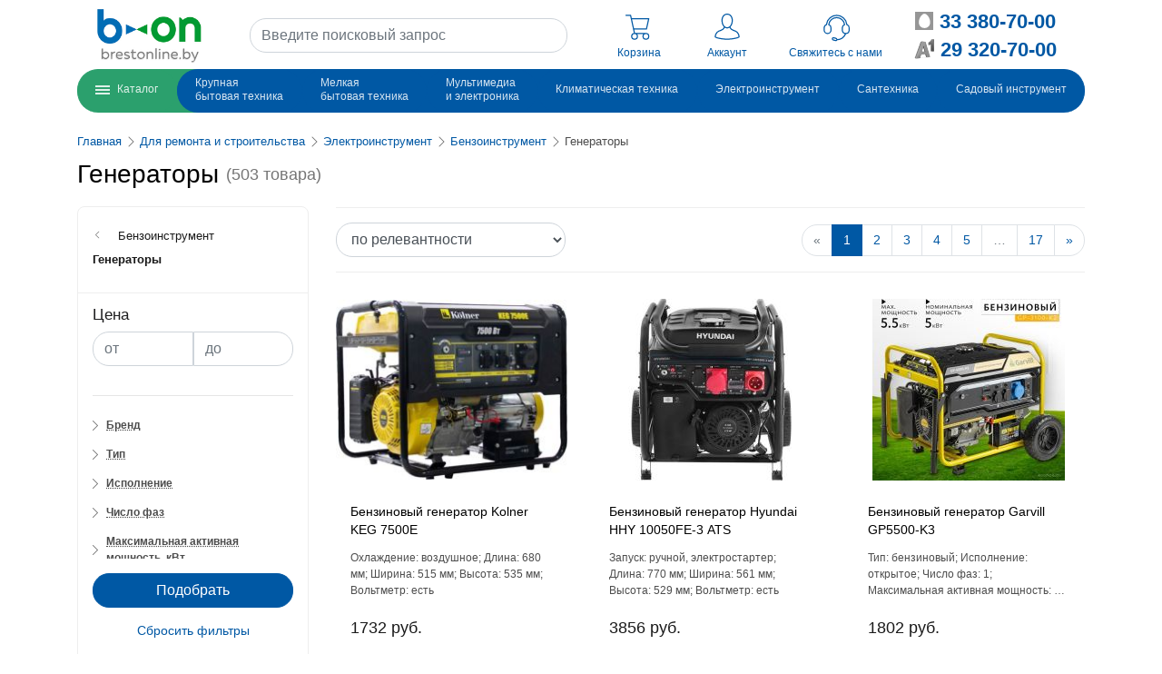

--- FILE ---
content_type: text/html; charset=UTF-8
request_url: https://b-on.by/catalog/dlia-remonta-i-stroitelstva/elektroinstrument/benzoinstrument/generatory
body_size: 36824
content:
<!DOCTYPE html>
<html lang="ru">
    <head>
        <meta charset="utf-8">
        <meta name="viewport" content="width=device-width, initial-scale=1, shrink-to-fit=no">

        <title>    	    Генератор купить в Бресте. Описание, фото, цена на генераторы в Бресте.
    </title>
        <meta name="description" content="        	Купить генератор в Бресте. Купить генератор в Бресте.
    ">
        <meta name="keywords" content="        	Генераторы, цена, купить, Брест
    ">

                <meta name="yandex-verification" content="47938a5f71b742a4" />
                <meta name="yandex-verification" content="f75f70dcd7c5a977" />

        <link rel="canonical" href="    /catalog/dlia-remonta-i-stroitelstva/elektroinstrument/benzoinstrument/generatory" />

        <meta property="og:site_name" content="Интернет-магазин b-on.by" />
        <meta property="og:type" content="website" />
        <meta property="og:title" content="    	    Генератор купить в Бресте. Описание, фото, цена на генераторы в Бресте.
    " />
        <meta property="og:description" content="        	Купить генератор в Бресте. Купить генератор в Бресте.
    " />
        <meta property="og:image" content="https://b-on.by/images/560-logo2023-square.jpg" />
        <meta property="og:url" content="https://b-on.by/catalog/dlia-remonta-i-stroitelstva/elektroinstrument/benzoinstrument/generatory" />

        <link rel="apple-touch-icon" sizes="57x57" href="/apple-icon-57x57.png">
        <link rel="apple-touch-icon" sizes="60x60" href="/apple-icon-60x60.png">
        <link rel="apple-touch-icon" sizes="72x72" href="/apple-icon-72x72.png">
        <link rel="apple-touch-icon" sizes="76x76" href="/apple-icon-76x76.png">
        <link rel="apple-touch-icon" sizes="114x114" href="/apple-icon-114x114.png">
        <link rel="apple-touch-icon" sizes="120x120" href="/apple-icon-120x120.png">
        <link rel="apple-touch-icon" sizes="144x144" href="/apple-icon-144x144.png">
        <link rel="apple-touch-icon" sizes="152x152" href="/apple-icon-152x152.png">
        <link rel="apple-touch-icon" sizes="180x180" href="/apple-icon-180x180.png">
        <link rel="icon" type="image/png" sizes="192x192"  href="/android-icon-192x192.png">
        <link rel="icon" type="image/png" sizes="32x32" href="/favicon-32x32.png">
        <link rel="icon" type="image/png" sizes="96x96" href="/favicon-96x96.png">
        <link rel="icon" type="image/png" sizes="16x16" href="/favicon-16x16.png">
        <link rel="manifest" href="/manifest.json">
        <meta name="msapplication-TileColor" content="#ffffff">
        <meta name="msapplication-TileImage" content="/ms-icon-144x144.png">
        <meta name="theme-color" content="#ffffff">

            <link rel="stylesheet" href="/build/850.68c36e8f.css"><link rel="stylesheet" href="/build/502.75183894.css">
    </head>
    <body class="">
        	
<div class="header-wrapper" id="header">
    <header class="container d-lg-none">
        <div class="header-wrapper-mobile">
            <div class="d-flex">
                                    <script type="application/json" id="js-react-on-rails-context">{"serverSide":false,"href":"https:\/\/b-on.by\/catalog\/dlia-remonta-i-stroitelstva\/elektroinstrument\/benzoinstrument\/generatory","location":"\/catalog\/dlia-remonta-i-stroitelstva\/elektroinstrument\/benzoinstrument\/generatory","scheme":"https","host":"b-on.by","port":443,"base":"","pathname":"\/catalog\/dlia-remonta-i-stroitelstva\/elektroinstrument\/benzoinstrument\/generatory","search":null}</script><script type="application/json" class="js-react-on-rails-component" data-component-name="MobileMenu" data-dom-id="sfreact-reactRenderer697eb5f7a46bc0.53007104">{"categories":[{"id":14,"title":"\u041a\u0440\u0443\u043f\u043d\u0430\u044f \u0431\u044b\u0442\u043e\u0432\u0430\u044f \u0442\u0435\u0445\u043d\u0438\u043a\u0430","title_html":"\u041a\u0440\u0443\u043f\u043d\u0430\u044f \u0431\u044b\u0442\u043e\u0432\u0430\u044f<br\/>\u0442\u0435\u0445\u043d\u0438\u043a\u0430","has_children":true,"children":[{"id":18,"title":"\u0421\u0442\u0438\u0440\u0430\u043b\u044c\u043d\u044b\u0435 \u043c\u0430\u0448\u0438\u043d\u044b","title_html":"\u0421\u0442\u0438\u0440\u0430\u043b\u044c\u043d\u044b\u0435 \u043c\u0430\u0448\u0438\u043d\u044b","has_children":false,"children":[],"position":0,"link":"\/catalog\/krupnaya-bytovaya-texnika\/stiralnye-masiny","image":null,"promo_link":null,"catalogPath":"krupnaya-bytovaya-texnika\/stiralnye-masiny","parent_id":14},{"id":16,"title":"\u0425\u043e\u043b\u043e\u0434\u0438\u043b\u044c\u043d\u0438\u043a\u0438","title_html":"\u0425\u043e\u043b\u043e\u0434\u0438\u043b\u044c\u043d\u0438\u043a\u0438","has_children":false,"children":[],"position":2,"link":"\/catalog\/krupnaya-bytovaya-texnika\/holodilniki","image":null,"promo_link":null,"catalogPath":"krupnaya-bytovaya-texnika\/holodilniki","parent_id":14},{"id":17,"title":"\u041c\u043e\u0440\u043e\u0437\u0438\u043b\u044c\u043d\u0438\u043a\u0438","title_html":"\u041c\u043e\u0440\u043e\u0437\u0438\u043b\u044c\u043d\u0438\u043a\u0438","has_children":false,"children":[],"position":3,"link":"\/catalog\/krupnaya-bytovaya-texnika\/morozilniki","image":null,"promo_link":null,"catalogPath":"krupnaya-bytovaya-texnika\/morozilniki","parent_id":14},{"id":19,"title":"\u041f\u043b\u0438\u0442\u044b (19)","title_html":"\u041f\u043b\u0438\u0442\u044b (19)","has_children":true,"children":[{"id":91,"title":"\u041f\u043b\u0438\u0442\u044b GEFEST","title_html":"\u041f\u043b\u0438\u0442\u044b GEFEST","has_children":true,"children":[{"id":96,"title":"\u0413\u0430\u0437\u043e\u0432\u044b\u0435 \u043f\u043b\u0438\u0442\u044b Gefest","title_html":"\u0413\u0430\u0437\u043e\u0432\u044b\u0435 \u043f\u043b\u0438\u0442\u044b Gefest","has_children":false,"children":[],"position":0,"link":"\/catalog\/krupnaya-bytovaya-texnika\/plity\/plity-gefest\/gazovye-plity-gefest","image":null,"promo_link":null,"catalogPath":"krupnaya-bytovaya-texnika\/plity\/plity-gefest\/gazovye-plity-gefest","parent_id":91},{"id":97,"title":"\u0413\u0430\u0437\u043e\u044d\u043b\u0435\u043a\u0442\u0440\u0438\u0447\u0435\u0441\u043a\u0438\u0435 \u043f\u043b\u0438\u0442\u044b Gefest","title_html":"\u0413\u0430\u0437\u043e\u044d\u043b\u0435\u043a\u0442\u0440\u0438\u0447\u0435\u0441\u043a\u0438\u0435 \u043f\u043b\u0438\u0442\u044b Gefest","has_children":false,"children":[],"position":1,"link":"\/catalog\/krupnaya-bytovaya-texnika\/plity\/plity-gefest\/gazoelektriceskie-plity-gefest","image":null,"promo_link":null,"catalogPath":"krupnaya-bytovaya-texnika\/plity\/plity-gefest\/gazoelektriceskie-plity-gefest","parent_id":91},{"id":98,"title":"\u042d\u043b\u0435\u043a\u0442\u0440\u0438\u0447\u0435\u0441\u043a\u0438\u0435 \u043f\u043b\u0438\u0442\u044b Gefest","title_html":"\u042d\u043b\u0435\u043a\u0442\u0440\u0438\u0447\u0435\u0441\u043a\u0438\u0435 \u043f\u043b\u0438\u0442\u044b Gefest","has_children":false,"children":[],"position":2,"link":"\/catalog\/krupnaya-bytovaya-texnika\/plity\/plity-gefest\/elektriceskie-plity-gefest","image":null,"promo_link":null,"catalogPath":"krupnaya-bytovaya-texnika\/plity\/plity-gefest\/elektriceskie-plity-gefest","parent_id":91}],"position":0,"link":"\/catalog\/krupnaya-bytovaya-texnika\/plity\/plity-gefest","image":null,"promo_link":null,"catalogPath":"krupnaya-bytovaya-texnika\/plity\/plity-gefest","parent_id":19},{"id":92,"title":"\u0413\u0430\u0437\u043e\u0432\u044b\u0435 \u043f\u043b\u0438\u0442\u044b","title_html":"\u0413\u0430\u0437\u043e\u0432\u044b\u0435 \u043f\u043b\u0438\u0442\u044b","has_children":false,"children":[],"position":1,"link":"\/catalog\/krupnaya-bytovaya-texnika\/plity\/gazovye-plity","image":null,"promo_link":null,"catalogPath":"krupnaya-bytovaya-texnika\/plity\/gazovye-plity","parent_id":19},{"id":93,"title":"\u0413\u0430\u0437\u043e\u044d\u043b\u0435\u043a\u0442\u0440\u0438\u0447\u0435\u0441\u043a\u0438\u0435 \u043f\u043b\u0438\u0442\u044b","title_html":"\u0413\u0430\u0437\u043e\u044d\u043b\u0435\u043a\u0442\u0440\u0438\u0447\u0435\u0441\u043a\u0438\u0435 \u043f\u043b\u0438\u0442\u044b","has_children":false,"children":[],"position":2,"link":"\/catalog\/krupnaya-bytovaya-texnika\/plity\/gazoelektriceskie-plity","image":null,"promo_link":null,"catalogPath":"krupnaya-bytovaya-texnika\/plity\/gazoelektriceskie-plity","parent_id":19},{"id":94,"title":"\u042d\u043b\u0435\u043a\u0442\u0440\u0438\u0447\u0435\u0441\u043a\u0438\u0435 \u043f\u043b\u0438\u0442\u044b","title_html":"\u042d\u043b\u0435\u043a\u0442\u0440\u0438\u0447\u0435\u0441\u043a\u0438\u0435 \u043f\u043b\u0438\u0442\u044b","has_children":false,"children":[],"position":3,"link":"\/catalog\/krupnaya-bytovaya-texnika\/plity\/elektriceskie-plity","image":null,"promo_link":null,"catalogPath":"krupnaya-bytovaya-texnika\/plity\/elektriceskie-plity","parent_id":19},{"id":95,"title":"\u041d\u0430\u0441\u0442\u043e\u043b\u044c\u043d\u044b\u0435 \u043f\u043b\u0438\u0442\u044b","title_html":"\u041d\u0430\u0441\u0442\u043e\u043b\u044c\u043d\u044b\u0435 \u043f\u043b\u0438\u0442\u044b","has_children":false,"children":[],"position":4,"link":"\/catalog\/krupnaya-bytovaya-texnika\/plity\/nastolnye-plity","image":null,"promo_link":null,"catalogPath":"krupnaya-bytovaya-texnika\/plity\/nastolnye-plity","parent_id":19}],"position":4,"link":"\/catalog\/krupnaya-bytovaya-texnika\/plity","image":null,"promo_link":null,"catalogPath":"krupnaya-bytovaya-texnika\/plity","parent_id":14},{"id":20,"title":"\u041f\u043e\u0441\u0443\u0434\u043e\u043c\u043e\u0435\u0447\u043d\u044b\u0435 \u043c\u0430\u0448\u0438\u043d\u044b","title_html":"\u041f\u043e\u0441\u0443\u0434\u043e\u043c\u043e\u0435\u0447\u043d\u044b\u0435 \u043c\u0430\u0448\u0438\u043d\u044b","has_children":false,"children":[],"position":5,"link":"\/catalog\/krupnaya-bytovaya-texnika\/posudomoecnye-masiny-otdelnostoasie","image":null,"promo_link":null,"catalogPath":"krupnaya-bytovaya-texnika\/posudomoecnye-masiny-otdelnostoasie","parent_id":14},{"id":21,"title":"\u0412\u044b\u0442\u044f\u0436\u043a\u0438 \u043a\u0443\u0445\u043e\u043d\u043d\u044b\u0435","title_html":"\u0412\u044b\u0442\u044f\u0436\u043a\u0438 \u043a\u0443\u0445\u043e\u043d\u043d\u044b\u0435","has_children":false,"children":[],"position":6,"link":"\/catalog\/krupnaya-bytovaya-texnika\/vytazki-kuhonnye","image":null,"promo_link":null,"catalogPath":"krupnaya-bytovaya-texnika\/vytazki-kuhonnye","parent_id":14},{"id":743,"title":"\u0421\u0443\u0448\u0438\u043b\u044c\u043d\u044b\u0435 \u043c\u0430\u0448\u0438\u043d\u044b","title_html":"\u0421\u0443\u0448\u0438\u043b\u044c\u043d\u044b\u0435 \u043c\u0430\u0448\u0438\u043d\u044b","has_children":false,"children":[],"position":7,"link":"\/catalog\/krupnaya-bytovaya-texnika\/sushilnye-mashiny","image":null,"promo_link":null,"catalogPath":"krupnaya-bytovaya-texnika\/sushilnye-mashiny","parent_id":14},{"id":744,"title":"\u0412\u0438\u043d\u043d\u044b\u0435 \u0448\u043a\u0430\u0444\u044b","title_html":"\u0412\u0438\u043d\u043d\u044b\u0435 \u0448\u043a\u0430\u0444\u044b","has_children":false,"children":[],"position":8,"link":"\/catalog\/krupnaya-bytovaya-texnika\/vinnye-shkafy","image":null,"promo_link":null,"catalogPath":"krupnaya-bytovaya-texnika\/vinnye-shkafy","parent_id":14},{"id":745,"title":"\u0414\u0443\u0445\u043e\u0432\u044b\u0435 \u0448\u043a\u0430\u0444\u044b","title_html":"\u0414\u0443\u0445\u043e\u0432\u044b\u0435 \u0448\u043a\u0430\u0444\u044b","has_children":false,"children":[],"position":9,"link":"\/catalog\/krupnaya-bytovaya-texnika\/dukhovye-shkafy","image":null,"promo_link":null,"catalogPath":"krupnaya-bytovaya-texnika\/dukhovye-shkafy","parent_id":14},{"id":746,"title":"\u0412\u0430\u0440\u043e\u0447\u043d\u044b\u0435 \u043f\u043e\u0432\u0435\u0440\u0445\u043d\u043e\u0441\u0442\u0438","title_html":"\u0412\u0430\u0440\u043e\u0447\u043d\u044b\u0435 \u043f\u043e\u0432\u0435\u0440\u0445\u043d\u043e\u0441\u0442\u0438","has_children":false,"children":[],"position":10,"link":"\/catalog\/krupnaya-bytovaya-texnika\/varochnye-paneli","image":null,"promo_link":null,"catalogPath":"krupnaya-bytovaya-texnika\/varochnye-paneli","parent_id":14}],"position":0,"link":"\/catalog\/krupnaya-bytovaya-texnika","image":null,"promo_link":"https:\/\/www.brestonline.by\/p\/ew6f4r28wu","catalogPath":"krupnaya-bytovaya-texnika","parent_id":0},{"id":5,"title":"\u041c\u0435\u043b\u043a\u0430\u044f \u0431\u044b\u0442\u043e\u0432\u0430\u044f \u0442\u0435\u0445\u043d\u0438\u043a\u0430","title_html":"\u041c\u0435\u043b\u043a\u0430\u044f \u0431\u044b\u0442\u043e\u0432\u0430\u044f<br\/>\u0442\u0435\u0445\u043d\u0438\u043a\u0430","has_children":true,"children":[{"id":153,"title":"\u0414\u043b\u044f \u043a\u0443\u0445\u043d\u0438","title_html":"\u0414\u043b\u044f \u043a\u0443\u0445\u043d\u0438","has_children":true,"children":[{"id":320,"title":"\u0411\u043b\u0438\u043d\u043d\u0438\u0446\u044b","title_html":"\u0411\u043b\u0438\u043d\u043d\u0438\u0446\u044b","has_children":false,"children":[],"position":0,"link":"\/catalog\/malye-bytovye-pribory\/dla-kuhni\/blinnitsy","image":null,"promo_link":null,"catalogPath":"malye-bytovye-pribory\/dla-kuhni\/blinnitsy","parent_id":153},{"id":321,"title":"\u0411\u043b\u0435\u043d\u0434\u0435\u0440\u044b","title_html":"\u0411\u043b\u0435\u043d\u0434\u0435\u0440\u044b","has_children":false,"children":[],"position":1,"link":"\/catalog\/malye-bytovye-pribory\/dla-kuhni\/blendery","image":null,"promo_link":null,"catalogPath":"malye-bytovye-pribory\/dla-kuhni\/blendery","parent_id":153},{"id":322,"title":"\u0412\u0430\u0444\u0435\u043b\u044c\u043d\u0438\u0446\u044b","title_html":"\u0412\u0430\u0444\u0435\u043b\u044c\u043d\u0438\u0446\u044b","has_children":false,"children":[],"position":2,"link":"\/catalog\/malye-bytovye-pribory\/dla-kuhni\/vafelnitsy","image":null,"promo_link":null,"catalogPath":"malye-bytovye-pribory\/dla-kuhni\/vafelnitsy","parent_id":153},{"id":323,"title":"\u041a\u0443\u0445\u043e\u043d\u043d\u044b\u0435 \u0432\u0435\u0441\u044b","title_html":"\u041a\u0443\u0445\u043e\u043d\u043d\u044b\u0435 \u0432\u0435\u0441\u044b","has_children":false,"children":[],"position":3,"link":"\/catalog\/malye-bytovye-pribory\/dla-kuhni\/vesy-kukhonnye","image":null,"promo_link":null,"catalogPath":"malye-bytovye-pribory\/dla-kuhni\/vesy-kukhonnye","parent_id":153},{"id":324,"title":"\u0413\u0440\u0438\u043b\u0438","title_html":"\u0413\u0440\u0438\u043b\u0438","has_children":false,"children":[],"position":4,"link":"\/catalog\/malye-bytovye-pribory\/dla-kuhni\/grili","image":null,"promo_link":null,"catalogPath":"malye-bytovye-pribory\/dla-kuhni\/grili","parent_id":153},{"id":325,"title":"\u041a\u043e\u0444\u0435\u043c\u043e\u043b\u043a\u0438","title_html":"\u041a\u043e\u0444\u0435\u043c\u043e\u043b\u043a\u0438","has_children":false,"children":[],"position":5,"link":"\/catalog\/malye-bytovye-pribory\/dla-kuhni\/kofemolki","image":null,"promo_link":null,"catalogPath":"malye-bytovye-pribory\/dla-kuhni\/kofemolki","parent_id":153},{"id":326,"title":"\u041a\u043e\u0444\u0435\u0432\u0430\u0440\u043a\u0438 \u0438 \u043a\u043e\u0444\u0435\u043c\u0430\u0448\u0438\u043d\u044b","title_html":"\u041a\u043e\u0444\u0435\u0432\u0430\u0440\u043a\u0438 \u0438 \u043a\u043e\u0444\u0435\u043c\u0430\u0448\u0438\u043d\u044b","has_children":false,"children":[],"position":6,"link":"\/catalog\/malye-bytovye-pribory\/dla-kuhni\/kofevarki-i-kofemashiny","image":null,"promo_link":null,"catalogPath":"malye-bytovye-pribory\/dla-kuhni\/kofevarki-i-kofemashiny","parent_id":153},{"id":327,"title":"\u041a\u0443\u0445\u043e\u043d\u043d\u044b\u0435 \u043a\u043e\u043c\u0431\u0430\u0439\u043d\u044b","title_html":"\u041a\u0443\u0445\u043e\u043d\u043d\u044b\u0435 \u043a\u043e\u043c\u0431\u0430\u0439\u043d\u044b","has_children":false,"children":[],"position":7,"link":"\/catalog\/malye-bytovye-pribory\/dla-kuhni\/kukhonnye-kombainy","image":null,"promo_link":null,"catalogPath":"malye-bytovye-pribory\/dla-kuhni\/kukhonnye-kombainy","parent_id":153},{"id":328,"title":"\u041b\u043e\u043c\u0442\u0435\u0440\u0435\u0437\u043a\u0438","title_html":"\u041b\u043e\u043c\u0442\u0435\u0440\u0435\u0437\u043a\u0438","has_children":false,"children":[],"position":8,"link":"\/catalog\/malye-bytovye-pribory\/dla-kuhni\/lomterezki","image":null,"promo_link":null,"catalogPath":"malye-bytovye-pribory\/dla-kuhni\/lomterezki","parent_id":153},{"id":329,"title":"\u041c\u0438\u043a\u0441\u0435\u0440\u044b","title_html":"\u041c\u0438\u043a\u0441\u0435\u0440\u044b","has_children":false,"children":[],"position":9,"link":"\/catalog\/malye-bytovye-pribory\/dla-kuhni\/miksery","image":null,"promo_link":null,"catalogPath":"malye-bytovye-pribory\/dla-kuhni\/miksery","parent_id":153},{"id":330,"title":"\u041c\u0438\u043a\u0440\u043e\u0432\u043e\u043b\u043d\u043e\u0432\u044b\u0435 \u043f\u0435\u0447\u0438","title_html":"\u041c\u0438\u043a\u0440\u043e\u0432\u043e\u043b\u043d\u043e\u0432\u044b\u0435 \u043f\u0435\u0447\u0438","has_children":false,"children":[],"position":10,"link":"\/catalog\/malye-bytovye-pribory\/dla-kuhni\/mikrovolnovye-pechi","image":null,"promo_link":null,"catalogPath":"malye-bytovye-pribory\/dla-kuhni\/mikrovolnovye-pechi","parent_id":153},{"id":331,"title":"\u041c\u0443\u043b\u044c\u0442\u0438\u0432\u0430\u0440\u043a\u0438","title_html":"\u041c\u0443\u043b\u044c\u0442\u0438\u0432\u0430\u0440\u043a\u0438","has_children":false,"children":[],"position":11,"link":"\/catalog\/malye-bytovye-pribory\/dla-kuhni\/multivarki","image":null,"promo_link":null,"catalogPath":"malye-bytovye-pribory\/dla-kuhni\/multivarki","parent_id":153},{"id":332,"title":"\u041c\u044f\u0441\u043e\u0440\u0443\u0431\u043a\u0438","title_html":"\u041c\u044f\u0441\u043e\u0440\u0443\u0431\u043a\u0438","has_children":false,"children":[],"position":12,"link":"\/catalog\/malye-bytovye-pribory\/dla-kuhni\/miasorubki","image":null,"promo_link":null,"catalogPath":"malye-bytovye-pribory\/dla-kuhni\/miasorubki","parent_id":153},{"id":333,"title":"\u041f\u0430\u0440\u043e\u0432\u0430\u0440\u043a\u0438","title_html":"\u041f\u0430\u0440\u043e\u0432\u0430\u0440\u043a\u0438","has_children":false,"children":[],"position":13,"link":"\/catalog\/malye-bytovye-pribory\/dla-kuhni\/parovarki","image":null,"promo_link":null,"catalogPath":"malye-bytovye-pribory\/dla-kuhni\/parovarki","parent_id":153},{"id":334,"title":"\u0421\u043e\u043a\u043e\u0432\u044b\u0436\u0438\u043c\u0430\u043b\u043a\u0438","title_html":"\u0421\u043e\u043a\u043e\u0432\u044b\u0436\u0438\u043c\u0430\u043b\u043a\u0438","has_children":false,"children":[],"position":14,"link":"\/catalog\/malye-bytovye-pribory\/dla-kuhni\/sokovyzhimalki","image":null,"promo_link":null,"catalogPath":"malye-bytovye-pribory\/dla-kuhni\/sokovyzhimalki","parent_id":153},{"id":335,"title":"\u0421\u0443\u0448\u043a\u0430 \u0434\u043b\u044f \u043e\u0432\u043e\u0449\u0435\u0439 \u0438 \u0444\u0440\u0443\u043a\u0442\u043e\u0432","title_html":"\u0421\u0443\u0448\u043a\u0430 \u0434\u043b\u044f \u043e\u0432\u043e\u0449\u0435\u0439 \u0438 \u0444\u0440\u0443\u043a\u0442\u043e\u0432","has_children":false,"children":[],"position":15,"link":"\/catalog\/malye-bytovye-pribory\/dla-kuhni\/sushka-dlia-ovoshchei-i-fruktov","image":null,"promo_link":null,"catalogPath":"malye-bytovye-pribory\/dla-kuhni\/sushka-dlia-ovoshchei-i-fruktov","parent_id":153},{"id":336,"title":"\u0421\u044d\u043d\u0434\u0432\u0438\u0447\u043d\u0438\u0446\u044b","title_html":"\u0421\u044d\u043d\u0434\u0432\u0438\u0447\u043d\u0438\u0446\u044b","has_children":false,"children":[],"position":16,"link":"\/catalog\/malye-bytovye-pribory\/dla-kuhni\/sendvichnitsy","image":null,"promo_link":null,"catalogPath":"malye-bytovye-pribory\/dla-kuhni\/sendvichnitsy","parent_id":153},{"id":337,"title":"\u0422\u043e\u0441\u0442\u0435\u0440\u044b","title_html":"\u0422\u043e\u0441\u0442\u0435\u0440\u044b","has_children":false,"children":[],"position":17,"link":"\/catalog\/malye-bytovye-pribory\/dla-kuhni\/tostery","image":null,"promo_link":null,"catalogPath":"malye-bytovye-pribory\/dla-kuhni\/tostery","parent_id":153},{"id":338,"title":"\u0424\u0440\u0438\u0442\u044e\u0440\u043d\u0438\u0446\u0430","title_html":"\u0424\u0440\u0438\u0442\u044e\u0440\u043d\u0438\u0446\u0430","has_children":false,"children":[],"position":18,"link":"\/catalog\/malye-bytovye-pribory\/dla-kuhni\/fritiurnitsa","image":null,"promo_link":null,"catalogPath":"malye-bytovye-pribory\/dla-kuhni\/fritiurnitsa","parent_id":153},{"id":339,"title":"\u0425\u043b\u0435\u0431\u043e\u043f\u0435\u0447\u0438","title_html":"\u0425\u043b\u0435\u0431\u043e\u043f\u0435\u0447\u0438","has_children":false,"children":[],"position":19,"link":"\/catalog\/malye-bytovye-pribory\/dla-kuhni\/khlebopechi","image":null,"promo_link":null,"catalogPath":"malye-bytovye-pribory\/dla-kuhni\/khlebopechi","parent_id":153},{"id":340,"title":"\u0427\u0430\u0439\u043d\u0438\u043a\u0438","title_html":"\u0427\u0430\u0439\u043d\u0438\u043a\u0438","has_children":false,"children":[],"position":20,"link":"\/catalog\/malye-bytovye-pribory\/dla-kuhni\/chainiki","image":null,"promo_link":null,"catalogPath":"malye-bytovye-pribory\/dla-kuhni\/chainiki","parent_id":153},{"id":467,"title":"\u0419\u043e\u0433\u0443\u0440\u0442\u043d\u0438\u0446\u044b","title_html":"\u0419\u043e\u0433\u0443\u0440\u0442\u043d\u0438\u0446\u044b","has_children":false,"children":[],"position":21,"link":"\/catalog\/malye-bytovye-pribory\/dla-kuhni\/iogurtnitsy","image":null,"promo_link":null,"catalogPath":"malye-bytovye-pribory\/dla-kuhni\/iogurtnitsy","parent_id":153},{"id":511,"title":"\u0412\u0430\u043a\u0443\u0443\u043c\u043d\u044b\u0435 \u0443\u043f\u0430\u043a\u043e\u0432\u0449\u0438\u043a\u0438","title_html":"\u0412\u0430\u043a\u0443\u0443\u043c\u043d\u044b\u0435 \u0443\u043f\u0430\u043a\u043e\u0432\u0449\u0438\u043a\u0438","has_children":false,"children":[],"position":22,"link":"\/catalog\/malye-bytovye-pribory\/dla-kuhni\/vakuumnye-upakovshchiki","image":null,"promo_link":null,"catalogPath":"malye-bytovye-pribory\/dla-kuhni\/vakuumnye-upakovshchiki","parent_id":153},{"id":512,"title":"\u0418\u0437\u043c\u0435\u043b\u044c\u0447\u0438\u0442\u0435\u043b\u0438 \u043f\u0438\u0449\u0435\u0432\u044b\u0445 \u043e\u0442\u0445\u043e\u0434\u043e\u0432","title_html":"\u0418\u0437\u043c\u0435\u043b\u044c\u0447\u0438\u0442\u0435\u043b\u0438 \u043f\u0438\u0449\u0435\u0432\u044b\u0445 \u043e\u0442\u0445\u043e\u0434\u043e\u0432","has_children":false,"children":[],"position":23,"link":"\/catalog\/malye-bytovye-pribory\/dla-kuhni\/izmelchiteli-pishchevykh-otkhodov","image":null,"promo_link":null,"catalogPath":"malye-bytovye-pribory\/dla-kuhni\/izmelchiteli-pishchevykh-otkhodov","parent_id":153},{"id":514,"title":"\u041c\u0438\u043d\u0438-\u043f\u0435\u0447\u0438, \u044d\u043b\u0435\u043a\u0442\u0440\u043e\u043f\u0435\u0447\u0438, \u0440\u043e\u0441\u0442\u0435\u0440\u044b","title_html":"\u041c\u0438\u043d\u0438-\u043f\u0435\u0447\u0438, \u044d\u043b\u0435\u043a\u0442\u0440\u043e\u043f\u0435\u0447\u0438, \u0440\u043e\u0441\u0442\u0435\u0440\u044b","has_children":false,"children":[],"position":25,"link":"\/catalog\/malye-bytovye-pribory\/dla-kuhni\/mini-pechi-elektropechi-rostery","image":null,"promo_link":null,"catalogPath":"malye-bytovye-pribory\/dla-kuhni\/mini-pechi-elektropechi-rostery","parent_id":153},{"id":515,"title":"\u041c\u043e\u0440\u043e\u0436\u0435\u043d\u0438\u0446\u044b","title_html":"\u041c\u043e\u0440\u043e\u0436\u0435\u043d\u0438\u0446\u044b","has_children":false,"children":[],"position":26,"link":"\/catalog\/malye-bytovye-pribory\/dla-kuhni\/morozhenitsy","image":null,"promo_link":null,"catalogPath":"malye-bytovye-pribory\/dla-kuhni\/morozhenitsy","parent_id":153}],"position":0,"link":"\/catalog\/malye-bytovye-pribory\/dla-kuhni","image":null,"promo_link":null,"catalogPath":"malye-bytovye-pribory\/dla-kuhni","parent_id":5},{"id":154,"title":"\u0414\u043b\u044f \u0434\u043e\u043c\u0430","title_html":"\u0414\u043b\u044f \u0434\u043e\u043c\u0430","has_children":true,"children":[{"id":343,"title":"\u041f\u044b\u043b\u0435\u0441\u043e\u0441\u044b","title_html":"\u041f\u044b\u043b\u0435\u0441\u043e\u0441\u044b","has_children":true,"children":[{"id":351,"title":"\u0420\u043e\u0431\u043e\u0442-\u043f\u044b\u043b\u0435\u0441\u043e\u0441","title_html":"\u0420\u043e\u0431\u043e\u0442-\u043f\u044b\u043b\u0435\u0441\u043e\u0441","has_children":false,"children":[],"position":0,"link":"\/catalog\/malye-bytovye-pribory\/dla-doma\/pylesosy\/robot-pylesos","image":null,"promo_link":null,"catalogPath":"malye-bytovye-pribory\/dla-doma\/pylesosy\/robot-pylesos","parent_id":343},{"id":411,"title":"\u0412\u0435\u0440\u0442\u0438\u043a\u0430\u043b\u044c\u043d\u044b\u0435 \u043f\u044b\u043b\u0435\u0441\u043e\u0441\u044b","title_html":"\u0412\u0435\u0440\u0442\u0438\u043a\u0430\u043b\u044c\u043d\u044b\u0435 \u043f\u044b\u043b\u0435\u0441\u043e\u0441\u044b","has_children":false,"children":[],"position":5,"link":"\/catalog\/malye-bytovye-pribory\/dla-doma\/pylesosy\/vertikalnye-pylesosy","image":null,"promo_link":null,"catalogPath":"malye-bytovye-pribory\/dla-doma\/pylesosy\/vertikalnye-pylesosy","parent_id":343}],"position":0,"link":"\/catalog\/malye-bytovye-pribory\/dla-doma\/pylesosy","image":null,"promo_link":null,"catalogPath":"malye-bytovye-pribory\/dla-doma\/pylesosy","parent_id":154},{"id":344,"title":"\u0423\u0442\u044e\u0433\u0438","title_html":"\u0423\u0442\u044e\u0433\u0438","has_children":false,"children":[],"position":1,"link":"\/catalog\/malye-bytovye-pribory\/dla-doma\/utiugi","image":null,"promo_link":null,"catalogPath":"malye-bytovye-pribory\/dla-doma\/utiugi","parent_id":154},{"id":345,"title":"\u041e\u0442\u043f\u0430\u0440\u0438\u0432\u0430\u0442\u0435\u043b\u0438","title_html":"\u041e\u0442\u043f\u0430\u0440\u0438\u0432\u0430\u0442\u0435\u043b\u0438","has_children":false,"children":[],"position":2,"link":"\/catalog\/malye-bytovye-pribory\/dla-doma\/otparivateli","image":null,"promo_link":null,"catalogPath":"malye-bytovye-pribory\/dla-doma\/otparivateli","parent_id":154},{"id":349,"title":"\u0422\u0440\u0438\u043c\u0435\u0440 \u0434\u043b\u044f \u0442\u043a\u0430\u043d\u0438","title_html":"\u0422\u0440\u0438\u043c\u0435\u0440 \u0434\u043b\u044f \u0442\u043a\u0430\u043d\u0438","has_children":false,"children":[],"position":6,"link":"\/catalog\/malye-bytovye-pribory\/dla-doma\/trimer-dlia-tkani","image":null,"promo_link":null,"catalogPath":"malye-bytovye-pribory\/dla-doma\/trimer-dlia-tkani","parent_id":154},{"id":350,"title":"\u0428\u0432\u0435\u0439\u043d\u044b\u0435 \u043c\u0430\u0448\u0438\u043d\u044b","title_html":"\u0428\u0432\u0435\u0439\u043d\u044b\u0435 \u043c\u0430\u0448\u0438\u043d\u044b","has_children":true,"children":[{"id":508,"title":"\u041e\u0432\u0435\u0440\u043b\u043e\u043a\u0438 \u0438 \u0440\u0430\u0441\u043f\u043e\u0448\u0438\u0432\u0430\u043b\u044c\u043d\u044b\u0435 \u043c\u0430\u0448\u0438\u043d\u044b","title_html":"\u041e\u0432\u0435\u0440\u043b\u043e\u043a\u0438 \u0438 \u0440\u0430\u0441\u043f\u043e\u0448\u0438\u0432\u0430\u043b\u044c\u043d\u044b\u0435 \u043c\u0430\u0448\u0438\u043d\u044b","has_children":false,"children":[],"position":0,"link":"\/catalog\/malye-bytovye-pribory\/dla-doma\/shveinye-mashiny\/overloki-i-rasposhivalnye-mashiny","image":null,"promo_link":null,"catalogPath":"malye-bytovye-pribory\/dla-doma\/shveinye-mashiny\/overloki-i-rasposhivalnye-mashiny","parent_id":350}],"position":7,"link":"\/catalog\/malye-bytovye-pribory\/dla-doma\/shveinye-mashiny","image":null,"promo_link":null,"catalogPath":"malye-bytovye-pribory\/dla-doma\/shveinye-mashiny","parent_id":154},{"id":509,"title":"\u042d\u043b\u0435\u043a\u0442\u0440\u043e\u0432\u0435\u043d\u0438\u043a\u0438","title_html":"\u042d\u043b\u0435\u043a\u0442\u0440\u043e\u0432\u0435\u043d\u0438\u043a\u0438","has_children":false,"children":[],"position":8,"link":"\/catalog\/malye-bytovye-pribory\/dla-doma\/elektroveniki","image":null,"promo_link":null,"catalogPath":"malye-bytovye-pribory\/dla-doma\/elektroveniki","parent_id":154}],"position":1,"link":"\/catalog\/malye-bytovye-pribory\/dla-doma","image":null,"promo_link":null,"catalogPath":"malye-bytovye-pribory\/dla-doma","parent_id":5},{"id":155,"title":"\u0414\u043b\u044f \u0443\u0445\u043e\u0434\u0430 \u0437\u0430 \u0441\u043e\u0431\u043e\u0439","title_html":"\u0414\u043b\u044f \u0443\u0445\u043e\u0434\u0430 \u0437\u0430 \u0441\u043e\u0431\u043e\u0439","has_children":true,"children":[{"id":356,"title":"\u0411\u0440\u0438\u0442\u0432\u044b","title_html":"\u0411\u0440\u0438\u0442\u0432\u044b","has_children":false,"children":[],"position":0,"link":"\/catalog\/malye-bytovye-pribory\/dla-uhoda-za-soboj\/britvy","image":null,"promo_link":null,"catalogPath":"malye-bytovye-pribory\/dla-uhoda-za-soboj\/britvy","parent_id":155},{"id":357,"title":"\u0412\u0435\u0441\u044b \u043d\u0430\u043f\u043e\u043b\u044c\u043d\u044b\u0435","title_html":"\u0412\u0435\u0441\u044b \u043d\u0430\u043f\u043e\u043b\u044c\u043d\u044b\u0435","has_children":false,"children":[],"position":1,"link":"\/catalog\/malye-bytovye-pribory\/dla-uhoda-za-soboj\/vesy-napolnye","image":null,"promo_link":null,"catalogPath":"malye-bytovye-pribory\/dla-uhoda-za-soboj\/vesy-napolnye","parent_id":155},{"id":358,"title":"\u041c\u0430\u0441\u0441\u0430\u0436\u0435\u0440\u044b","title_html":"\u041c\u0430\u0441\u0441\u0430\u0436\u0435\u0440\u044b","has_children":false,"children":[],"position":2,"link":"\/catalog\/malye-bytovye-pribory\/dla-uhoda-za-soboj\/massazhery","image":null,"promo_link":null,"catalogPath":"malye-bytovye-pribory\/dla-uhoda-za-soboj\/massazhery","parent_id":155},{"id":359,"title":"\u041c\u0430\u0441\u0441\u0430\u0436\u043d\u044b\u0435 \u0432\u0430\u043d\u043d\u043e\u0447\u043a\u0438 \u0434\u043b\u044f \u043d\u043e\u0433","title_html":"\u041c\u0430\u0441\u0441\u0430\u0436\u043d\u044b\u0435 \u0432\u0430\u043d\u043d\u043e\u0447\u043a\u0438 \u0434\u043b\u044f \u043d\u043e\u0433","has_children":false,"children":[],"position":3,"link":"\/catalog\/malye-bytovye-pribory\/dla-uhoda-za-soboj\/massazhnye-vannochki-dlia-nog","image":null,"promo_link":null,"catalogPath":"malye-bytovye-pribory\/dla-uhoda-za-soboj\/massazhnye-vannochki-dlia-nog","parent_id":155},{"id":360,"title":"\u041c\u0430\u0448\u0438\u043d\u043a\u0438 \u0434\u043b\u044f \u0441\u0442\u0440\u0438\u0436\u043a\u0438","title_html":"\u041c\u0430\u0448\u0438\u043d\u043a\u0438 \u0434\u043b\u044f \u0441\u0442\u0440\u0438\u0436\u043a\u0438","has_children":false,"children":[],"position":4,"link":"\/catalog\/malye-bytovye-pribory\/dla-uhoda-za-soboj\/mashinki-dlia-strizhki","image":null,"promo_link":null,"catalogPath":"malye-bytovye-pribory\/dla-uhoda-za-soboj\/mashinki-dlia-strizhki","parent_id":155},{"id":361,"title":"\u041d\u0430\u0431\u043e\u0440\u044b \u0434\u043b\u044f \u043c\u0430\u043d\u0438\u043a\u044e\u0440\u0430 \u0438 \u043f\u0435\u0434\u0438\u043a\u044e\u0440\u0430","title_html":"\u041d\u0430\u0431\u043e\u0440\u044b \u0434\u043b\u044f \u043c\u0430\u043d\u0438\u043a\u044e\u0440\u0430 \u0438 \u043f\u0435\u0434\u0438\u043a\u044e\u0440\u0430","has_children":false,"children":[],"position":5,"link":"\/catalog\/malye-bytovye-pribory\/dla-uhoda-za-soboj\/nabory-dlia-manikiura-i-pedikiura","image":null,"promo_link":null,"catalogPath":"malye-bytovye-pribory\/dla-uhoda-za-soboj\/nabory-dlia-manikiura-i-pedikiura","parent_id":155},{"id":362,"title":"\u0421\u0442\u0430\u0439\u043b\u0435\u0440\u044b","title_html":"\u0421\u0442\u0430\u0439\u043b\u0435\u0440\u044b","has_children":false,"children":[],"position":6,"link":"\/catalog\/malye-bytovye-pribory\/dla-uhoda-za-soboj\/stailery","image":null,"promo_link":null,"catalogPath":"malye-bytovye-pribory\/dla-uhoda-za-soboj\/stailery","parent_id":155},{"id":363,"title":"\u0424\u0435\u043d\u044b","title_html":"\u0424\u0435\u043d\u044b","has_children":false,"children":[],"position":7,"link":"\/catalog\/malye-bytovye-pribory\/dla-uhoda-za-soboj\/feny","image":null,"promo_link":null,"catalogPath":"malye-bytovye-pribory\/dla-uhoda-za-soboj\/feny","parent_id":155},{"id":364,"title":"\u042d\u043b\u0435\u043a\u0442\u0440\u0438\u0447\u0435\u0441\u043a\u0438\u0435 \u0437\u0443\u0431\u043d\u044b\u0435 \u0449\u0435\u0442\u043a\u0438","title_html":"\u042d\u043b\u0435\u043a\u0442\u0440\u0438\u0447\u0435\u0441\u043a\u0438\u0435 \u0437\u0443\u0431\u043d\u044b\u0435 \u0449\u0435\u0442\u043a\u0438","has_children":false,"children":[],"position":8,"link":"\/catalog\/malye-bytovye-pribory\/dla-uhoda-za-soboj\/elektricheskie-zubnye-shchetki","image":null,"promo_link":null,"catalogPath":"malye-bytovye-pribory\/dla-uhoda-za-soboj\/elektricheskie-zubnye-shchetki","parent_id":155},{"id":365,"title":"\u042d\u043f\u0438\u043b\u044f\u0442\u043e\u0440\u044b","title_html":"\u042d\u043f\u0438\u043b\u044f\u0442\u043e\u0440\u044b","has_children":false,"children":[],"position":9,"link":"\/catalog\/malye-bytovye-pribory\/dla-uhoda-za-soboj\/epiliatory","image":null,"promo_link":null,"catalogPath":"malye-bytovye-pribory\/dla-uhoda-za-soboj\/epiliatory","parent_id":155},{"id":506,"title":"\u0418\u0440\u0440\u0438\u0433\u0430\u0442\u043e\u0440\u044b","title_html":"\u0418\u0440\u0440\u0438\u0433\u0430\u0442\u043e\u0440\u044b","has_children":false,"children":[],"position":10,"link":"\/catalog\/malye-bytovye-pribory\/dla-uhoda-za-soboj\/irrigatory","image":null,"promo_link":null,"catalogPath":"malye-bytovye-pribory\/dla-uhoda-za-soboj\/irrigatory","parent_id":155}],"position":2,"link":"\/catalog\/malye-bytovye-pribory\/dla-uhoda-za-soboj","image":null,"promo_link":null,"catalogPath":"malye-bytovye-pribory\/dla-uhoda-za-soboj","parent_id":5}],"position":1,"link":"\/catalog\/malye-bytovye-pribory","image":null,"promo_link":"https:\/\/www.brestonline.by\/p\/sc-je50s16o","catalogPath":"malye-bytovye-pribory","parent_id":0},{"id":4,"title":"\u041c\u0443\u043b\u044c\u0442\u0438\u043c\u0435\u0434\u0438\u0430 \u0438 \u044d\u043b\u0435\u043a\u0442\u0440\u043e\u043d\u0438\u043a\u0430","title_html":"\u041c\u0443\u043b\u044c\u0442\u0438\u043c\u0435\u0434\u0438\u0430<br\/>\u0438 \u044d\u043b\u0435\u043a\u0442\u0440\u043e\u043d\u0438\u043a\u0430","has_children":true,"children":[{"id":404,"title":"\u0422\u0435\u043b\u0435\u0444\u043e\u043d\u0438\u044f","title_html":"\u0422\u0435\u043b\u0435\u0444\u043e\u043d\u0438\u044f","has_children":true,"children":[{"id":158,"title":"\u041c\u043e\u0431\u0438\u043b\u044c\u043d\u044b\u0435 \u0442\u0435\u043b\u0435\u0444\u043e\u043d\u044b","title_html":"\u041c\u043e\u0431\u0438\u043b\u044c\u043d\u044b\u0435 \u0442\u0435\u043b\u0435\u0444\u043e\u043d\u044b","has_children":false,"children":[],"position":0,"link":"\/catalog\/malye-bytovye-pribory\/telefoniia\/mobilnye-telefony","image":null,"promo_link":null,"catalogPath":"malye-bytovye-pribory\/telefoniia\/mobilnye-telefony","parent_id":404},{"id":159,"title":"\u0421\u0442\u0430\u0446\u0438\u043e\u043d\u0430\u0440\u043d\u044b\u0435 \u0442\u0435\u043b\u0435\u0444\u043e\u043d\u044b","title_html":"\u0421\u0442\u0430\u0446\u0438\u043e\u043d\u0430\u0440\u043d\u044b\u0435 \u0442\u0435\u043b\u0435\u0444\u043e\u043d\u044b","has_children":false,"children":[],"position":1,"link":"\/catalog\/malye-bytovye-pribory\/telefoniia\/stacionarnye-telefony","image":null,"promo_link":null,"catalogPath":"malye-bytovye-pribory\/telefoniia\/stacionarnye-telefony","parent_id":404},{"id":720,"title":"\u0423\u043c\u043d\u044b\u0435 \u0447\u0430\u0441\u044b \u0438 \u0431\u0440\u0430\u0441\u043b\u0435\u0442\u044b","title_html":"\u0423\u043c\u043d\u044b\u0435 \u0447\u0430\u0441\u044b \u0438 \u0431\u0440\u0430\u0441\u043b\u0435\u0442\u044b","has_children":false,"children":[],"position":2,"link":"\/catalog\/malye-bytovye-pribory\/telefoniia\/umnye-chasy-i-braslety","image":null,"promo_link":null,"catalogPath":"malye-bytovye-pribory\/telefoniia\/umnye-chasy-i-braslety","parent_id":404},{"id":157,"title":"\u0420\u0430\u0434\u0438\u043e\u0442\u0435\u043b\u0435\u0444\u043e\u043d\u044b","title_html":"\u0420\u0430\u0434\u0438\u043e\u0442\u0435\u043b\u0435\u0444\u043e\u043d\u044b","has_children":false,"children":[],"position":4,"link":"\/catalog\/audio-i-video-texnika\/telefoniia\/radiotelefony","image":null,"promo_link":null,"catalogPath":"audio-i-video-texnika\/telefoniia\/radiotelefony","parent_id":404},{"id":161,"title":"\u0410\u043a\u0441\u0435\u0441\u0441\u0443\u0430\u0440\u044b \u0434\u043b\u044f \u043c\u043e\u0431\u0438\u043b\u044c\u043d\u044b\u0445 \u0442\u0435\u043b\u0435\u0444\u043e\u043d\u043e\u0432 (161) (161)","title_html":"\u0410\u043a\u0441\u0435\u0441\u0441\u0443\u0430\u0440\u044b \u0434\u043b\u044f \u043c\u043e\u0431\u0438\u043b\u044c\u043d\u044b\u0445 \u0442\u0435\u043b\u0435\u0444\u043e\u043d\u043e\u0432 (161) (161)","has_children":true,"children":[{"id":609,"title":"Bluetooth-\u0433\u0430\u0440\u043d\u0438\u0442\u0443\u0440\u044b (609) (609)","title_html":"Bluetooth-\u0433\u0430\u0440\u043d\u0438\u0442\u0443\u0440\u044b (609) (609)","has_children":false,"children":[],"position":0,"link":"\/catalog\/audio-i-video-texnika\/telefoniia\/aksessuary-dla-telefonov\/bluetooth-garnitury","image":null,"promo_link":null,"catalogPath":"audio-i-video-texnika\/telefoniia\/aksessuary-dla-telefonov\/bluetooth-garnitury","parent_id":161},{"id":615,"title":"\u0423\u043d\u0438\u0432\u0435\u0440\u0441\u0430\u043b\u044c\u043d\u044b\u0435 \u0432\u043d\u0435\u0448\u043d\u0438\u0435 \u0430\u043a\u043a\u0443\u043c\u0443\u043b\u044f\u0442\u043e\u0440\u044b (\u041f\u043e\u0440\u0442\u0430\u0442\u0438\u0432\u043d\u044b\u0435 \u0437\u0430\u0440\u044f\u0434\u043d\u044b\u0435 \u0443\u0441\u0442\u0440\u043e\u0439\u0441\u0442\u0432\u0430)","title_html":"\u0423\u043d\u0438\u0432\u0435\u0440\u0441\u0430\u043b\u044c\u043d\u044b\u0435 \u0432\u043d\u0435\u0448\u043d\u0438\u0435 \u0430\u043a\u043a\u0443\u043c\u0443\u043b\u044f\u0442\u043e\u0440\u044b (\u041f\u043e\u0440\u0442\u0430\u0442\u0438\u0432\u043d\u044b\u0435 \u0437\u0430\u0440\u044f\u0434\u043d\u044b\u0435 \u0443\u0441\u0442\u0440\u043e\u0439\u0441\u0442\u0432\u0430)","has_children":false,"children":[],"position":6,"link":"\/catalog\/malye-bytovye-pribory\/telefoniia\/aksessuary-dla-telefonov\/universalnye-vneshnie-akkumuliatory-portativnye-zariadnye-ustroistva","image":null,"promo_link":null,"catalogPath":"malye-bytovye-pribory\/telefoniia\/aksessuary-dla-telefonov\/universalnye-vneshnie-akkumuliatory-portativnye-zariadnye-ustroistva","parent_id":161}],"position":6,"link":"\/catalog\/audio-i-video-texnika\/telefoniia\/aksessuary-dla-telefonov","image":null,"promo_link":null,"catalogPath":"audio-i-video-texnika\/telefoniia\/aksessuary-dla-telefonov","parent_id":404}],"position":0,"link":"\/catalog\/audio-i-video-texnika\/telefoniia","image":null,"promo_link":null,"catalogPath":"audio-i-video-texnika\/telefoniia","parent_id":4},{"id":145,"title":"\u0422\u0435\u043b\u0435\u0432\u0438\u0437\u043e\u0440\u044b","title_html":"\u0422\u0435\u043b\u0435\u0432\u0438\u0437\u043e\u0440\u044b","has_children":true,"children":[{"id":315,"title":"\u0410\u043a\u0441\u0435\u0441\u0441\u0443\u0430\u0440\u044b \u043a \u0442\u0435\u043b\u0435\u0432\u0438\u0437\u043e\u0440\u0430\u043c (315) (315)","title_html":"\u0410\u043a\u0441\u0435\u0441\u0441\u0443\u0430\u0440\u044b \u043a \u0442\u0435\u043b\u0435\u0432\u0438\u0437\u043e\u0440\u0430\u043c (315) (315)","has_children":false,"children":[],"position":23,"link":"\/catalog\/audio-i-video-texnika\/televizory\/aksessuary-k-televizoram","image":null,"promo_link":null,"catalogPath":"audio-i-video-texnika\/televizory\/aksessuary-k-televizoram","parent_id":145}],"position":1,"link":"\/catalog\/audio-i-video-texnika\/televizory","image":null,"promo_link":null,"catalogPath":"audio-i-video-texnika\/televizory","parent_id":4},{"id":146,"title":"\u0410\u043a\u0443\u0441\u0442\u0438\u0447\u0435\u0441\u043a\u0438\u0435 \u0441\u0438\u0441\u0442\u0435\u043c\u044b","title_html":"\u0410\u043a\u0443\u0441\u0442\u0438\u0447\u0435\u0441\u043a\u0438\u0435 \u0441\u0438\u0441\u0442\u0435\u043c\u044b","has_children":false,"children":[],"position":2,"link":"\/catalog\/audio-i-video-texnika\/akusticeskie-sistemy","image":null,"promo_link":null,"catalogPath":"audio-i-video-texnika\/akusticeskie-sistemy","parent_id":4},{"id":143,"title":"\u0411\u0435\u0441\u043f\u0440\u043e\u0432\u043e\u0434\u043d\u044b\u0435 \u0438 \u043f\u043e\u0440\u0442\u0430\u0442\u0438\u0432\u043d\u044b\u0435 \u043a\u043e\u043b\u043e\u043d\u043a\u0438","title_html":"\u0411\u0435\u0441\u043f\u0440\u043e\u0432\u043e\u0434\u043d\u044b\u0435 \u0438 \u043f\u043e\u0440\u0442\u0430\u0442\u0438\u0432\u043d\u044b\u0435 \u043a\u043e\u043b\u043e\u043d\u043a\u0438","has_children":false,"children":[],"position":3,"link":"\/catalog\/audio-i-video-texnika\/besprovodnye-i-portativnye-kolonki","image":null,"promo_link":null,"catalogPath":"audio-i-video-texnika\/besprovodnye-i-portativnye-kolonki","parent_id":4},{"id":465,"title":"\u042d\u043b\u0435\u043a\u0442\u0440\u043e\u043d\u043d\u044b\u0435 \u043a\u043d\u0438\u0433\u0438","title_html":"\u042d\u043b\u0435\u043a\u0442\u0440\u043e\u043d\u043d\u044b\u0435 \u043a\u043d\u0438\u0433\u0438","has_children":false,"children":[],"position":4,"link":"\/catalog\/audio-i-video-texnika\/elektronnye-knigi","image":null,"promo_link":null,"catalogPath":"audio-i-video-texnika\/elektronnye-knigi","parent_id":4},{"id":144,"title":"\u041d\u0430\u0443\u0448\u043d\u0438\u043a\u0438","title_html":"\u041d\u0430\u0443\u0448\u043d\u0438\u043a\u0438","has_children":false,"children":[],"position":5,"link":"\/catalog\/audio-i-video-texnika\/nausniki","image":null,"promo_link":null,"catalogPath":"audio-i-video-texnika\/nausniki","parent_id":4},{"id":142,"title":"\u041c\u0438\u043a\u0440\u043e\u0444\u043e\u043d\u044b","title_html":"\u041c\u0438\u043a\u0440\u043e\u0444\u043e\u043d\u044b","has_children":false,"children":[],"position":6,"link":"\/catalog\/audio-i-video-texnika\/mikrofony","image":null,"promo_link":null,"catalogPath":"audio-i-video-texnika\/mikrofony","parent_id":4},{"id":148,"title":"\u041a\u0440\u043e\u043d\u0448\u0442\u0435\u0439\u043d\u044b \u043a \u0442\u0435\u043b\u0435\u0432\u0438\u0437\u043e\u0440\u0430\u043c \u0438 \u0421\u0412\u0427 (148)","title_html":"\u041a\u0440\u043e\u043d\u0448\u0442\u0435\u0439\u043d\u044b \u043a \u0442\u0435\u043b\u0435\u0432\u0438\u0437\u043e\u0440\u0430\u043c \u0438 \u0421\u0412\u0427 (148)","has_children":false,"children":[],"position":7,"link":"\/catalog\/audio-i-video-texnika\/kronstejny-k-televizoram-i-svc","image":null,"promo_link":null,"catalogPath":"audio-i-video-texnika\/kronstejny-k-televizoram-i-svc","parent_id":4},{"id":417,"title":"\u0424\u043e\u0442\u043e\u0430\u043f\u043f\u0430\u0440\u0430\u0442\u044b (417) (417) (417)","title_html":"\u0424\u043e\u0442\u043e\u0430\u043f\u043f\u0430\u0440\u0430\u0442\u044b (417) (417) (417)","has_children":false,"children":[],"position":8,"link":"\/catalog\/audio-i-video-texnika\/fotoapparat","image":null,"promo_link":null,"catalogPath":"audio-i-video-texnika\/fotoapparat","parent_id":4},{"id":488,"title":"MP3-\u043f\u043b\u0435\u0435\u0440\u044b (488) (488)","title_html":"MP3-\u043f\u043b\u0435\u0435\u0440\u044b (488) (488)","has_children":false,"children":[],"position":9,"link":"\/catalog\/audio-i-video-texnika\/mp3-pleery","image":null,"promo_link":null,"catalogPath":"audio-i-video-texnika\/mp3-pleery","parent_id":4},{"id":489,"title":"\u0414\u0438\u043a\u0442\u043e\u0444\u043e\u043d\u044b (489) (489)","title_html":"\u0414\u0438\u043a\u0442\u043e\u0444\u043e\u043d\u044b (489) (489)","has_children":false,"children":[],"position":10,"link":"\/catalog\/audio-i-video-texnika\/diktofony","image":null,"promo_link":null,"catalogPath":"audio-i-video-texnika\/diktofony","parent_id":4},{"id":490,"title":"\u0420\u0430\u0434\u0438\u043e\u043f\u0440\u0438\u0435\u043c\u043d\u0438\u043a\u0438","title_html":"\u0420\u0430\u0434\u0438\u043e\u043f\u0440\u0438\u0435\u043c\u043d\u0438\u043a\u0438","has_children":false,"children":[],"position":12,"link":"\/catalog\/audio-i-video-texnika\/radiopriemniki","image":null,"promo_link":null,"catalogPath":"audio-i-video-texnika\/radiopriemniki","parent_id":4},{"id":491,"title":"\u0422\u0412-\u043f\u0440\u0438\u0441\u0442\u0430\u0432\u043a\u0438 \u0438 \u043c\u0435\u0434\u0438\u0430\u043f\u043b\u0435\u0435\u0440\u044b","title_html":"\u0422\u0412-\u043f\u0440\u0438\u0441\u0442\u0430\u0432\u043a\u0438 \u0438 \u043c\u0435\u0434\u0438\u0430\u043f\u043b\u0435\u0435\u0440\u044b","has_children":false,"children":[],"position":13,"link":"\/catalog\/audio-i-video-texnika\/tv-pristavki-i-mediapleery","image":null,"promo_link":null,"catalogPath":"audio-i-video-texnika\/tv-pristavki-i-mediapleery","parent_id":4},{"id":492,"title":"\u0423\u0441\u0438\u043b\u0438\u0442\u0435\u043b\u0438 \u0438 \u0440\u0435\u0441\u0438\u0432\u0435\u0440\u044b","title_html":"\u0423\u0441\u0438\u043b\u0438\u0442\u0435\u043b\u0438 \u0438 \u0440\u0435\u0441\u0438\u0432\u0435\u0440\u044b","has_children":false,"children":[],"position":14,"link":"\/catalog\/audio-i-video-texnika\/usiliteli-i-resivery","image":null,"promo_link":null,"catalogPath":"audio-i-video-texnika\/usiliteli-i-resivery","parent_id":4},{"id":518,"title":"\u0410\u043a\u0441\u0435\u0441\u0441\u0443\u0430\u0440\u044b \u0434\u043b\u044f \u0432\u0438\u0434\u0435\u043e\u043a\u0430\u043c\u0435\u0440 (518) (518)","title_html":"\u0410\u043a\u0441\u0435\u0441\u0441\u0443\u0430\u0440\u044b \u0434\u043b\u044f \u0432\u0438\u0434\u0435\u043e\u043a\u0430\u043c\u0435\u0440 (518) (518)","has_children":false,"children":[],"position":15,"link":"\/catalog\/audio-i-video-texnika\/aksessuary-dlia-videokamer","image":null,"promo_link":null,"catalogPath":"audio-i-video-texnika\/aksessuary-dlia-videokamer","parent_id":4},{"id":519,"title":"\u0410\u043a\u0441\u0435\u0441\u0441\u0443\u0430\u0440\u044b \u0434\u043b\u044f \u044d\u043a\u0448\u043d-\u043a\u0430\u043c\u0435\u0440 (519) (519)","title_html":"\u0410\u043a\u0441\u0435\u0441\u0441\u0443\u0430\u0440\u044b \u0434\u043b\u044f \u044d\u043a\u0448\u043d-\u043a\u0430\u043c\u0435\u0440 (519) (519)","has_children":false,"children":[],"position":16,"link":"\/catalog\/audio-i-video-texnika\/aksessuary-dlia-ekshn-kamer","image":null,"promo_link":null,"catalogPath":"audio-i-video-texnika\/aksessuary-dlia-ekshn-kamer","parent_id":4},{"id":520,"title":"\u0412\u0438\u0434\u0435\u043e\u043a\u0430\u043c\u0435\u0440\u044b","title_html":"\u0412\u0438\u0434\u0435\u043e\u043a\u0430\u043c\u0435\u0440\u044b","has_children":false,"children":[],"position":17,"link":"\/catalog\/audio-i-video-texnika\/videokamery","image":null,"promo_link":null,"catalogPath":"audio-i-video-texnika\/videokamery","parent_id":4},{"id":521,"title":"\u0417\u0432\u0443\u043a\u043e\u0432\u044b\u0435 \u043f\u0430\u043d\u0435\u043b\u0438 \u0438 \u043a\u043e\u043b\u043e\u043d\u043a\u0438 \u0434\u043b\u044f \u0442\u0435\u043b\u0435\u0432\u0438\u0437\u043e\u0440\u0430","title_html":"\u0417\u0432\u0443\u043a\u043e\u0432\u044b\u0435 \u043f\u0430\u043d\u0435\u043b\u0438 \u0438 \u043a\u043e\u043b\u043e\u043d\u043a\u0438 \u0434\u043b\u044f \u0442\u0435\u043b\u0435\u0432\u0438\u0437\u043e\u0440\u0430","has_children":false,"children":[],"position":18,"link":"\/catalog\/audio-i-video-texnika\/zvukovye-paneli-i-kolonki-dlia-televizora","image":null,"promo_link":null,"catalogPath":"audio-i-video-texnika\/zvukovye-paneli-i-kolonki-dlia-televizora","parent_id":4},{"id":522,"title":"\u0418\u043d\u0444\u043e\u0440\u043c\u0430\u0446\u0438\u043e\u043d\u043d\u044b\u0435 \u043f\u0430\u043d\u0435\u043b\u0438","title_html":"\u0418\u043d\u0444\u043e\u0440\u043c\u0430\u0446\u0438\u043e\u043d\u043d\u044b\u0435 \u043f\u0430\u043d\u0435\u043b\u0438","has_children":false,"children":[],"position":19,"link":"\/catalog\/audio-i-video-texnika\/informatsionnye-paneli","image":null,"promo_link":null,"catalogPath":"audio-i-video-texnika\/informatsionnye-paneli","parent_id":4},{"id":523,"title":"\u041a\u0430\u0431\u0435\u043b\u0438 \u0434\u043b\u044f AV-\u0430\u043f\u043f\u0430\u0440\u0430\u0442\u0443\u0440\u044b (523) (523)","title_html":"\u041a\u0430\u0431\u0435\u043b\u0438 \u0434\u043b\u044f AV-\u0430\u043f\u043f\u0430\u0440\u0430\u0442\u0443\u0440\u044b (523) (523)","has_children":false,"children":[],"position":20,"link":"\/catalog\/audio-i-video-texnika\/kabeli-dlia-av-apparatury","image":null,"promo_link":null,"catalogPath":"audio-i-video-texnika\/kabeli-dlia-av-apparatury","parent_id":4},{"id":611,"title":"\u0414\u043e\u043a-\u0441\u0442\u0430\u043d\u0446\u0438\u0438 (611) (611)","title_html":"\u0414\u043e\u043a-\u0441\u0442\u0430\u043d\u0446\u0438\u0438 (611) (611)","has_children":false,"children":[],"position":21,"link":"\/catalog\/audio-i-video-texnika\/dok-stantsii","image":null,"promo_link":null,"catalogPath":"audio-i-video-texnika\/dok-stantsii","parent_id":4},{"id":524,"title":"\u041b\u0430\u043c\u043f\u044b \u0434\u043b\u044f \u043f\u0440\u043e\u0435\u043a\u0442\u043e\u0440\u043e\u0432 (524) (524)","title_html":"\u041b\u0430\u043c\u043f\u044b \u0434\u043b\u044f \u043f\u0440\u043e\u0435\u043a\u0442\u043e\u0440\u043e\u0432 (524) (524)","has_children":false,"children":[],"position":22,"link":"\/catalog\/audio-i-video-texnika\/lampy-dlia-proektorov","image":null,"promo_link":null,"catalogPath":"audio-i-video-texnika\/lampy-dlia-proektorov","parent_id":4},{"id":525,"title":"\u0422\u0412-\u0430\u043d\u0442\u0435\u043d\u043d\u044b (525) (525)","title_html":"\u0422\u0412-\u0430\u043d\u0442\u0435\u043d\u043d\u044b (525) (525)","has_children":false,"children":[],"position":23,"link":"\/catalog\/audio-i-video-texnika\/tv-antenny","image":null,"promo_link":null,"catalogPath":"audio-i-video-texnika\/tv-antenny","parent_id":4}],"position":2,"link":"\/catalog\/audio-i-video-texnika","image":null,"promo_link":"https:\/\/www.brestonline.by\/p\/t32rtl5140","catalogPath":"audio-i-video-texnika","parent_id":0},{"id":738,"title":"\u041a\u043b\u0438\u043c\u0430\u0442 \u0438 \u0441\u0430\u043d\u0442\u0435\u0445\u043d\u0438\u043a\u0430","title_html":"\u041a\u043b\u0438\u043c\u0430\u0442<br\/>\u0438 \u0441\u0430\u043d\u0442\u0435\u0445\u043d\u0438\u043a\u0430","has_children":true,"children":[{"id":10,"title":"\u0421\u0430\u043d\u0442\u0435\u0445\u043d\u0438\u043a\u0430","title_html":"\u0421\u0430\u043d\u0442\u0435\u0445\u043d\u0438\u043a\u0430","has_children":true,"children":[{"id":178,"title":"\u041d\u0430\u0441\u043e\u0441\u044b \u0438 \u0433\u0438\u0434\u0440\u043e\u0444\u043e\u0440\u044b","title_html":"\u041d\u0430\u0441\u043e\u0441\u044b \u0438 \u0433\u0438\u0434\u0440\u043e\u0444\u043e\u0440\u044b","has_children":false,"children":[],"position":0,"link":"\/catalog\/klimat-i-santekhnika\/santehnika\/nasosy-i-gidrofory","image":null,"promo_link":null,"catalogPath":"klimat-i-santekhnika\/santehnika\/nasosy-i-gidrofory","parent_id":10},{"id":179,"title":"\u0412\u043e\u0434\u043e\u043d\u0430\u0433\u0440\u0435\u0432\u0430\u0442\u0435\u043b\u0438","title_html":"\u0412\u043e\u0434\u043e\u043d\u0430\u0433\u0440\u0435\u0432\u0430\u0442\u0435\u043b\u0438","has_children":false,"children":[],"position":1,"link":"\/catalog\/klimat-i-santekhnika\/santehnika\/vodonagrevateli-elektriceskie","image":null,"promo_link":null,"catalogPath":"klimat-i-santekhnika\/santehnika\/vodonagrevateli-elektriceskie","parent_id":10},{"id":180,"title":"\u041a\u0443\u0445\u043e\u043d\u043d\u044b\u0435 \u043c\u043e\u0439\u043a\u0438","title_html":"\u041a\u0443\u0445\u043e\u043d\u043d\u044b\u0435 \u043c\u043e\u0439\u043a\u0438","has_children":false,"children":[],"position":2,"link":"\/catalog\/klimat-i-santekhnika\/santehnika\/kuhonnye-mojki","image":null,"promo_link":null,"catalogPath":"klimat-i-santekhnika\/santehnika\/kuhonnye-mojki","parent_id":10},{"id":181,"title":"\u0421\u043c\u0435\u0441\u0438\u0442\u0435\u043b\u0438","title_html":"\u0421\u043c\u0435\u0441\u0438\u0442\u0435\u043b\u0438","has_children":false,"children":[],"position":3,"link":"\/catalog\/klimat-i-santekhnika\/santehnika\/smesiteli","image":null,"promo_link":null,"catalogPath":"klimat-i-santekhnika\/santehnika\/smesiteli","parent_id":10},{"id":517,"title":"\u0424\u0438\u043b\u044c\u0442\u0440\u044b \u0438 \u0443\u043c\u044f\u0433\u0447\u0438\u0442\u0435\u043b\u0438 \u0434\u043b\u044f \u0432\u043e\u0434\u044b","title_html":"\u0424\u0438\u043b\u044c\u0442\u0440\u044b \u0438 \u0443\u043c\u044f\u0433\u0447\u0438\u0442\u0435\u043b\u0438 \u0434\u043b\u044f \u0432\u043e\u0434\u044b","has_children":false,"children":[],"position":4,"link":"\/catalog\/klimat-i-santekhnika\/santehnika\/filtry-i-umiagchiteli-dlia-vody","image":null,"promo_link":null,"catalogPath":"klimat-i-santekhnika\/santehnika\/filtry-i-umiagchiteli-dlia-vody","parent_id":10},{"id":591,"title":"\u0421\u0438\u0444\u043e\u043d\u044b","title_html":"\u0421\u0438\u0444\u043e\u043d\u044b","has_children":false,"children":[],"position":5,"link":"\/catalog\/klimat-i-santekhnika\/santehnika\/novaia-kategoriia","image":null,"promo_link":null,"catalogPath":"klimat-i-santekhnika\/santehnika\/novaia-kategoriia","parent_id":10},{"id":638,"title":"\u0410\u043a\u0441\u0435\u0441\u0441\u0443\u0430\u0440\u044b \u0434\u043b\u044f \u0432\u0430\u043d\u043d\u043e\u0439 \u0438 \u0442\u0443\u0430\u043b\u0435\u0442\u0430","title_html":"\u0410\u043a\u0441\u0435\u0441\u0441\u0443\u0430\u0440\u044b \u0434\u043b\u044f \u0432\u0430\u043d\u043d\u043e\u0439 \u0438 \u0442\u0443\u0430\u043b\u0435\u0442\u0430","has_children":false,"children":[],"position":6,"link":"\/catalog\/klimat-i-santekhnika\/santehnika\/aksessuary-dlia-vannoi-i-tualeta","image":null,"promo_link":null,"catalogPath":"klimat-i-santekhnika\/santehnika\/aksessuary-dlia-vannoi-i-tualeta","parent_id":10},{"id":639,"title":"\u0411\u0438\u0434\u0435","title_html":"\u0411\u0438\u0434\u0435","has_children":false,"children":[],"position":7,"link":"\/catalog\/klimat-i-santekhnika\/santehnika\/bide","image":null,"promo_link":null,"catalogPath":"klimat-i-santekhnika\/santehnika\/bide","parent_id":10},{"id":640,"title":"\u0412\u0430\u043d\u043d\u044b","title_html":"\u0412\u0430\u043d\u043d\u044b","has_children":false,"children":[],"position":8,"link":"\/catalog\/klimat-i-santekhnika\/santehnika\/vanny","image":null,"promo_link":null,"catalogPath":"klimat-i-santekhnika\/santehnika\/vanny","parent_id":10},{"id":641,"title":"\u0414\u043e\u0437\u0430\u0442\u043e\u0440\u044b \u0438 \u0434\u0438\u0441\u043f\u0435\u043d\u0441\u0435\u0440\u044b","title_html":"\u0414\u043e\u0437\u0430\u0442\u043e\u0440\u044b \u0438 \u0434\u0438\u0441\u043f\u0435\u043d\u0441\u0435\u0440\u044b","has_children":false,"children":[],"position":9,"link":"\/catalog\/klimat-i-santekhnika\/santehnika\/dozatory-i-dispensery","image":null,"promo_link":null,"catalogPath":"klimat-i-santekhnika\/santehnika\/dozatory-i-dispensery","parent_id":10},{"id":642,"title":"\u0414\u0443\u0448\u0435\u0432\u044b\u0435 \u043a\u0430\u0431\u0438\u043d\u044b","title_html":"\u0414\u0443\u0448\u0435\u0432\u044b\u0435 \u043a\u0430\u0431\u0438\u043d\u044b","has_children":false,"children":[],"position":10,"link":"\/catalog\/klimat-i-santekhnika\/santehnika\/dushevye-kabiny","image":null,"promo_link":null,"catalogPath":"klimat-i-santekhnika\/santehnika\/dushevye-kabiny","parent_id":10},{"id":643,"title":"\u0414\u0443\u0448\u0435\u0432\u044b\u0435 \u0441\u0438\u0441\u0442\u0435\u043c\u044b (\u043f\u0430\u043d\u0435\u043b\u0438 \u0438 \u0433\u0430\u0440\u043d\u0438\u0442\u0443\u0440\u044b)","title_html":"\u0414\u0443\u0448\u0435\u0432\u044b\u0435 \u0441\u0438\u0441\u0442\u0435\u043c\u044b (\u043f\u0430\u043d\u0435\u043b\u0438 \u0438 \u0433\u0430\u0440\u043d\u0438\u0442\u0443\u0440\u044b)","has_children":false,"children":[],"position":11,"link":"\/catalog\/klimat-i-santekhnika\/santehnika\/dushevye-sistemy-paneli-i-garnitury","image":null,"promo_link":null,"catalogPath":"klimat-i-santekhnika\/santehnika\/dushevye-sistemy-paneli-i-garnitury","parent_id":10},{"id":644,"title":"\u041a\u043e\u043c\u043f\u043b\u0435\u043a\u0442\u0443\u044e\u0449\u0438\u0435 \u0434\u043b\u044f \u0432\u0430\u043d\u043d","title_html":"\u041a\u043e\u043c\u043f\u043b\u0435\u043a\u0442\u0443\u044e\u0449\u0438\u0435 \u0434\u043b\u044f \u0432\u0430\u043d\u043d","has_children":false,"children":[],"position":12,"link":"\/catalog\/klimat-i-santekhnika\/santehnika\/komplektuiushchie-dlia-vann","image":null,"promo_link":null,"catalogPath":"klimat-i-santekhnika\/santehnika\/komplektuiushchie-dlia-vann","parent_id":10},{"id":645,"title":"\u041a\u0440\u044b\u0448\u043a\u0438 \u0434\u043b\u044f \u0443\u043d\u0438\u0442\u0430\u0437\u043e\u0432","title_html":"\u041a\u0440\u044b\u0448\u043a\u0438 \u0434\u043b\u044f \u0443\u043d\u0438\u0442\u0430\u0437\u043e\u0432","has_children":false,"children":[],"position":13,"link":"\/catalog\/klimat-i-santekhnika\/santehnika\/kryshki-dlia-unitazov","image":null,"promo_link":null,"catalogPath":"klimat-i-santekhnika\/santehnika\/kryshki-dlia-unitazov","parent_id":10},{"id":646,"title":"\u041f\u043e\u043b\u043e\u0442\u0435\u043d\u0446\u0435\u0441\u0443\u0448\u0438\u0442\u0435\u043b\u0438","title_html":"\u041f\u043e\u043b\u043e\u0442\u0435\u043d\u0446\u0435\u0441\u0443\u0448\u0438\u0442\u0435\u043b\u0438","has_children":false,"children":[],"position":14,"link":"\/catalog\/klimat-i-santekhnika\/santehnika\/polotentsesushiteli","image":null,"promo_link":null,"catalogPath":"klimat-i-santekhnika\/santehnika\/polotentsesushiteli","parent_id":10},{"id":647,"title":"\u041f\u044c\u0435\u0434\u0435\u0441\u0442\u0430\u043b\u044b \u0434\u043b\u044f \u0440\u0430\u043a\u043e\u0432\u0438\u043d\u044b","title_html":"\u041f\u044c\u0435\u0434\u0435\u0441\u0442\u0430\u043b\u044b \u0434\u043b\u044f \u0440\u0430\u043a\u043e\u0432\u0438\u043d\u044b","has_children":false,"children":[],"position":15,"link":"\/catalog\/klimat-i-santekhnika\/santehnika\/pedestaly-dlia-rakoviny","image":null,"promo_link":null,"catalogPath":"klimat-i-santekhnika\/santehnika\/pedestaly-dlia-rakoviny","parent_id":10},{"id":648,"title":"\u0421\u0443\u0448\u0438\u043b\u043a\u0438 \u0434\u043b\u044f \u0440\u0443\u043a","title_html":"\u0421\u0443\u0448\u0438\u043b\u043a\u0438 \u0434\u043b\u044f \u0440\u0443\u043a","has_children":false,"children":[],"position":16,"link":"\/catalog\/klimat-i-santekhnika\/santehnika\/sushilki-dlia-ruk","image":null,"promo_link":null,"catalogPath":"klimat-i-santekhnika\/santehnika\/sushilki-dlia-ruk","parent_id":10},{"id":649,"title":"\u0423\u043c\u044b\u0432\u0430\u043b\u044c\u043d\u0438\u043a\u0438","title_html":"\u0423\u043c\u044b\u0432\u0430\u043b\u044c\u043d\u0438\u043a\u0438","has_children":false,"children":[],"position":17,"link":"\/catalog\/klimat-i-santekhnika\/santehnika\/umyvalniki","image":null,"promo_link":null,"catalogPath":"klimat-i-santekhnika\/santehnika\/umyvalniki","parent_id":10},{"id":650,"title":"\u0423\u043d\u0438\u0442\u0430\u0437\u044b","title_html":"\u0423\u043d\u0438\u0442\u0430\u0437\u044b","has_children":false,"children":[],"position":18,"link":"\/catalog\/klimat-i-santekhnika\/santehnika\/unitazy","image":null,"promo_link":null,"catalogPath":"klimat-i-santekhnika\/santehnika\/unitazy","parent_id":10},{"id":651,"title":"\u042d\u043a\u0440\u0430\u043d\u044b \u0434\u043b\u044f \u0432\u0430\u043d\u043d","title_html":"\u042d\u043a\u0440\u0430\u043d\u044b \u0434\u043b\u044f \u0432\u0430\u043d\u043d","has_children":false,"children":[],"position":19,"link":"\/catalog\/klimat-i-santekhnika\/santehnika\/ekrany-dlia-vann","image":null,"promo_link":null,"catalogPath":"klimat-i-santekhnika\/santehnika\/ekrany-dlia-vann","parent_id":10},{"id":735,"title":"\u0410\u043a\u0441\u0435\u0441\u0441\u0443\u0430\u0440\u044b \u0434\u043b\u044f \u043c\u043e\u0435\u043a","title_html":"\u0410\u043a\u0441\u0435\u0441\u0441\u0443\u0430\u0440\u044b \u0434\u043b\u044f \u043c\u043e\u0435\u043a","has_children":false,"children":[],"position":20,"link":"\/catalog\/klimat-i-santekhnika\/santehnika\/aksessuary-dlia-moek","image":null,"promo_link":null,"catalogPath":"klimat-i-santekhnika\/santehnika\/aksessuary-dlia-moek","parent_id":10}],"position":0,"link":"\/catalog\/klimat-i-santekhnika\/santehnika","image":null,"promo_link":"\/p\/teka-estela-50-b-tq-alyuminij-grafit","catalogPath":"klimat-i-santekhnika\/santehnika","parent_id":738},{"id":6,"title":"\u041a\u043b\u0438\u043c\u0430\u0442\u0438\u0447\u0435\u0441\u043a\u0430\u044f \u0442\u0435\u0445\u043d\u0438\u043a\u0430","title_html":"\u041a\u043b\u0438\u043c\u0430\u0442\u0438\u0447\u0435\u0441\u043a\u0430\u044f<br\/>\u0442\u0435\u0445\u043d\u0438\u043a\u0430","has_children":true,"children":[{"id":162,"title":"\u041e\u0431\u043e\u0433\u0440\u0435\u0432\u0430\u0442\u0435\u043b\u0438","title_html":"\u041e\u0431\u043e\u0433\u0440\u0435\u0432\u0430\u0442\u0435\u043b\u0438","has_children":true,"children":[{"id":373,"title":"\u0422\u0435\u043f\u043b\u043e\u0432\u044b\u0435 \u043f\u0443\u0448\u043a\u0438","title_html":"\u0422\u0435\u043f\u043b\u043e\u0432\u044b\u0435 \u043f\u0443\u0448\u043a\u0438","has_children":false,"children":[],"position":5,"link":"\/catalog\/klimat-i-santekhnika\/klimaticheskaya-texnika\/obogrevateli\/teplovye-pushki","image":null,"promo_link":null,"catalogPath":"klimat-i-santekhnika\/klimaticheskaya-texnika\/obogrevateli\/teplovye-pushki","parent_id":162},{"id":367,"title":"\u0410\u043a\u0441\u0435\u0441\u0441\u0443\u0430\u0440\u044b \u0434\u043b\u044f \u043e\u0431\u043e\u0433\u0440\u0435\u0432\u0430\u0442\u0435\u043b\u0435\u0439","title_html":"\u0410\u043a\u0441\u0435\u0441\u0441\u0443\u0430\u0440\u044b \u0434\u043b\u044f \u043e\u0431\u043e\u0433\u0440\u0435\u0432\u0430\u0442\u0435\u043b\u0435\u0439","has_children":false,"children":[],"position":7,"link":"\/catalog\/klimat-i-santekhnika\/klimaticheskaya-texnika\/obogrevateli\/aksessuary-dlia-obogrevatelei","image":null,"promo_link":null,"catalogPath":"klimat-i-santekhnika\/klimaticheskaya-texnika\/obogrevateli\/aksessuary-dlia-obogrevatelei","parent_id":162},{"id":507,"title":"\u041a\u043e\u043c\u043f\u043b\u0435\u043a\u0442\u0443\u044e\u0449\u0438\u0435 \u043a \u043e\u0431\u043e\u0433\u0440\u0435\u0432\u0430\u0442\u0435\u043b\u044f\u043c","title_html":"\u041a\u043e\u043c\u043f\u043b\u0435\u043a\u0442\u0443\u044e\u0449\u0438\u0435 \u043a \u043e\u0431\u043e\u0433\u0440\u0435\u0432\u0430\u0442\u0435\u043b\u044f\u043c","has_children":false,"children":[],"position":8,"link":"\/catalog\/klimat-i-santekhnika\/klimaticheskaya-texnika\/obogrevateli\/komplektuiushchie-k-obogrevateliam","image":null,"promo_link":null,"catalogPath":"klimat-i-santekhnika\/klimaticheskaya-texnika\/obogrevateli\/komplektuiushchie-k-obogrevateliam","parent_id":162},{"id":721,"title":"\u042d\u043b\u0435\u043a\u0442\u0440\u043e\u0433\u0440\u0435\u043b\u043a\u0438, \u044d\u043b\u0435\u043a\u0442\u0440\u043e\u043e\u0434\u0435\u044f\u043b\u0430, \u044d\u043b\u0435\u043a\u0442\u0440\u043e\u043f\u0440\u043e\u0441\u0442\u044b\u043d\u0438","title_html":"\u042d\u043b\u0435\u043a\u0442\u0440\u043e\u0433\u0440\u0435\u043b\u043a\u0438, \u044d\u043b\u0435\u043a\u0442\u0440\u043e\u043e\u0434\u0435\u044f\u043b\u0430, \u044d\u043b\u0435\u043a\u0442\u0440\u043e\u043f\u0440\u043e\u0441\u0442\u044b\u043d\u0438","has_children":false,"children":[],"position":9,"link":"\/catalog\/klimat-i-santekhnika\/klimaticheskaya-texnika\/obogrevateli\/elektrogrelki-elektroodeiala-elektroprostyni","image":null,"promo_link":null,"catalogPath":"klimat-i-santekhnika\/klimaticheskaya-texnika\/obogrevateli\/elektrogrelki-elektroodeiala-elektroprostyni","parent_id":162}],"position":0,"link":"\/catalog\/klimat-i-santekhnika\/klimaticheskaya-texnika\/obogrevateli","image":null,"promo_link":null,"catalogPath":"klimat-i-santekhnika\/klimaticheskaya-texnika\/obogrevateli","parent_id":6},{"id":163,"title":"\u0423\u0432\u043b\u0430\u0436\u043d\u0438\u0442\u0435\u043b\u0438","title_html":"\u0423\u0432\u043b\u0430\u0436\u043d\u0438\u0442\u0435\u043b\u0438","has_children":false,"children":[],"position":1,"link":"\/catalog\/klimat-i-santekhnika\/klimaticheskaya-texnika\/uvlazniteli","image":null,"promo_link":null,"catalogPath":"klimat-i-santekhnika\/klimaticheskaya-texnika\/uvlazniteli","parent_id":6},{"id":366,"title":"\u041a\u043e\u0442\u043b\u044b","title_html":"\u041a\u043e\u0442\u043b\u044b","has_children":false,"children":[],"position":2,"link":"\/catalog\/klimat-i-santekhnika\/klimaticheskaya-texnika\/kotly","image":null,"promo_link":null,"catalogPath":"klimat-i-santekhnika\/klimaticheskaya-texnika\/kotly","parent_id":6},{"id":164,"title":"\u0412\u0435\u043d\u0442\u0438\u043b\u044f\u0442\u043e\u0440\u044b","title_html":"\u0412\u0435\u043d\u0442\u0438\u043b\u044f\u0442\u043e\u0440\u044b","has_children":false,"children":[],"position":3,"link":"\/catalog\/klimat-i-santekhnika\/klimaticheskaya-texnika\/ventilatory","image":null,"promo_link":null,"catalogPath":"klimat-i-santekhnika\/klimaticheskaya-texnika\/ventilatory","parent_id":6},{"id":166,"title":"\u041e\u0441\u0443\u0448\u0438\u0442\u0435\u043b\u0438 \u0432\u043e\u0437\u0434\u0443\u0445\u0430","title_html":"\u041e\u0441\u0443\u0448\u0438\u0442\u0435\u043b\u0438 \u0432\u043e\u0437\u0434\u0443\u0445\u0430","has_children":false,"children":[],"position":5,"link":"\/catalog\/klimat-i-santekhnika\/klimaticheskaya-texnika\/osusiteli-vozduha","image":null,"promo_link":null,"catalogPath":"klimat-i-santekhnika\/klimaticheskaya-texnika\/osusiteli-vozduha","parent_id":6},{"id":167,"title":"\u041a\u043e\u043d\u0434\u0438\u0446\u0438\u043e\u043d\u0435\u0440\u044b","title_html":"\u041a\u043e\u043d\u0434\u0438\u0446\u0438\u043e\u043d\u0435\u0440\u044b","has_children":false,"children":[],"position":6,"link":"\/catalog\/klimat-i-santekhnika\/klimaticheskaya-texnika\/kondicionery","image":null,"promo_link":null,"catalogPath":"klimat-i-santekhnika\/klimaticheskaya-texnika\/kondicionery","parent_id":6},{"id":500,"title":"\u0411\u0430\u043d\u043d\u044b\u0435 \u043f\u0435\u0447\u0438 (500) (500)","title_html":"\u0411\u0430\u043d\u043d\u044b\u0435 \u043f\u0435\u0447\u0438 (500) (500)","has_children":false,"children":[],"position":7,"link":"\/catalog\/klimat-i-santekhnika\/klimaticheskaya-texnika\/bannye-pechi","image":null,"promo_link":null,"catalogPath":"klimat-i-santekhnika\/klimaticheskaya-texnika\/bannye-pechi","parent_id":6},{"id":501,"title":"\u041c\u0435\u0442\u0435\u043e\u0441\u0442\u0430\u043d\u0446\u0438\u0438 (501) (501)","title_html":"\u041c\u0435\u0442\u0435\u043e\u0441\u0442\u0430\u043d\u0446\u0438\u0438 (501) (501)","has_children":false,"children":[],"position":8,"link":"\/catalog\/klimat-i-santekhnika\/klimaticheskaya-texnika\/meteostantsii","image":null,"promo_link":null,"catalogPath":"klimat-i-santekhnika\/klimaticheskaya-texnika\/meteostantsii","parent_id":6},{"id":502,"title":"\u041f\u0435\u0447\u0438-\u043a\u0430\u043c\u0438\u043d\u044b (502) (502)","title_html":"\u041f\u0435\u0447\u0438-\u043a\u0430\u043c\u0438\u043d\u044b (502) (502)","has_children":false,"children":[],"position":9,"link":"\/catalog\/klimat-i-santekhnika\/klimaticheskaya-texnika\/pechi-kaminy","image":null,"promo_link":null,"catalogPath":"klimat-i-santekhnika\/klimaticheskaya-texnika\/pechi-kaminy","parent_id":6},{"id":503,"title":"\u0420\u0430\u0434\u0438\u0430\u0442\u043e\u0440\u044b \u043e\u0442\u043e\u043f\u043b\u0435\u043d\u0438\u044f","title_html":"\u0420\u0430\u0434\u0438\u0430\u0442\u043e\u0440\u044b \u043e\u0442\u043e\u043f\u043b\u0435\u043d\u0438\u044f","has_children":false,"children":[],"position":10,"link":"\/catalog\/klimat-i-santekhnika\/klimaticheskaya-texnika\/radiatory-otopleniia","image":null,"promo_link":null,"catalogPath":"klimat-i-santekhnika\/klimaticheskaya-texnika\/radiatory-otopleniia","parent_id":6},{"id":504,"title":"\u0422\u0435\u043f\u043b\u044b\u0435 \u043f\u043e\u043b\u044b (504) (504)","title_html":"\u0422\u0435\u043f\u043b\u044b\u0435 \u043f\u043e\u043b\u044b (504) (504)","has_children":false,"children":[],"position":11,"link":"\/catalog\/klimat-i-santekhnika\/klimaticheskaya-texnika\/teplye-poly","image":null,"promo_link":null,"catalogPath":"klimat-i-santekhnika\/klimaticheskaya-texnika\/teplye-poly","parent_id":6},{"id":742,"title":"\u042d\u043b\u0435\u043a\u0442\u0440\u043e\u043a\u0430\u043c\u0438\u043d\u044b","title_html":"\u042d\u043b\u0435\u043a\u0442\u0440\u043e\u043a\u0430\u043c\u0438\u043d\u044b","has_children":false,"children":[],"position":12,"link":"\/catalog\/klimat-i-santekhnika\/klimaticheskaya-texnika\/elektrokaminy","image":null,"promo_link":null,"catalogPath":"klimat-i-santekhnika\/klimaticheskaya-texnika\/elektrokaminy","parent_id":6}],"position":1,"link":"\/catalog\/klimat-i-santekhnika\/klimaticheskaya-texnika","image":null,"promo_link":"https:\/\/www.brestonline.by\/p\/clas-x-system-24-cf-ng","catalogPath":"klimat-i-santekhnika\/klimaticheskaya-texnika","parent_id":738}],"position":4,"link":"\/catalog\/klimat-i-santekhnika","image":null,"promo_link":null,"catalogPath":"klimat-i-santekhnika","parent_id":0},{"id":405,"title":"\u0410\u0432\u0442\u043e\u0442\u043e\u0432\u0430\u0440\u044b","title_html":"\u0410\u0432\u0442\u043e\u0442\u043e\u0432\u0430\u0440\u044b","has_children":true,"children":[{"id":149,"title":"\u0410\u0432\u0442\u043e\u043c\u0430\u0433\u043d\u0438\u0442\u043e\u043b\u044b","title_html":"\u0410\u0432\u0442\u043e\u043c\u0430\u0433\u043d\u0438\u0442\u043e\u043b\u044b","has_children":false,"children":[],"position":0,"link":"\/catalog\/avtotovary\/avtomagnitoly","image":null,"promo_link":null,"catalogPath":"avtotovary\/avtomagnitoly","parent_id":405},{"id":749,"title":"\u0410\u0432\u0442\u043e\u043c\u043e\u0431\u0438\u043b\u044c\u043d\u044b\u0435 \u0430\u043a\u043a\u0443\u043c\u0443\u043b\u044f\u0442\u043e\u0440\u044b (749)","title_html":"\u0410\u0432\u0442\u043e\u043c\u043e\u0431\u0438\u043b\u044c\u043d\u044b\u0435 \u0430\u043a\u043a\u0443\u043c\u0443\u043b\u044f\u0442\u043e\u0440\u044b (749)","has_children":false,"children":[],"position":1,"link":"\/catalog\/avtotovary\/avtomobilnye-akkumuliatory","image":null,"promo_link":null,"catalogPath":"avtotovary\/avtomobilnye-akkumuliatory","parent_id":405},{"id":750,"title":"\u0410\u0432\u0442\u043e\u043c\u043e\u0431\u0438\u043b\u044c\u043d\u044b\u0435 \u0431\u0430\u0433\u0430\u0436\u043d\u0438\u043a\u0438 (750) (750)","title_html":"\u0410\u0432\u0442\u043e\u043c\u043e\u0431\u0438\u043b\u044c\u043d\u044b\u0435 \u0431\u0430\u0433\u0430\u0436\u043d\u0438\u043a\u0438 (750) (750)","has_children":false,"children":[],"position":2,"link":"\/catalog\/avtotovary\/avtomobilnye-bagazhniki","image":null,"promo_link":null,"catalogPath":"avtotovary\/avtomobilnye-bagazhniki","parent_id":405},{"id":152,"title":"\u0410\u0432\u0442\u043e\u043c\u043e\u0431\u0438\u043b\u044c\u043d\u044b\u0435 \u0443\u0441\u0438\u043b\u0438\u0442\u0435\u043b\u0438","title_html":"\u0410\u0432\u0442\u043e\u043c\u043e\u0431\u0438\u043b\u044c\u043d\u044b\u0435 \u0443\u0441\u0438\u043b\u0438\u0442\u0435\u043b\u0438","has_children":false,"children":[],"position":3,"link":"\/catalog\/avtotovary\/avtomobilnye-usiliteli","image":null,"promo_link":null,"catalogPath":"avtotovary\/avtomobilnye-usiliteli","parent_id":405},{"id":151,"title":"\u0410\u0432\u0442\u043e\u043c\u043e\u0431\u0438\u043b\u044c\u043d\u044b\u0435 \u0441\u0430\u0431\u0432\u0443\u0444\u0435\u0440\u044b","title_html":"\u0410\u0432\u0442\u043e\u043c\u043e\u0431\u0438\u043b\u044c\u043d\u044b\u0435 \u0441\u0430\u0431\u0432\u0443\u0444\u0435\u0440\u044b","has_children":false,"children":[],"position":4,"link":"\/catalog\/avtotovary\/avtomobilnye-sabvufery","image":null,"promo_link":null,"catalogPath":"avtotovary\/avtomobilnye-sabvufery","parent_id":405},{"id":150,"title":"\u0410\u0432\u0442\u043e\u043c\u043e\u0431\u0438\u043b\u044c\u043d\u044b\u0435 \u0434\u0438\u043d\u0430\u043c\u0438\u043a\u0438","title_html":"\u0410\u0432\u0442\u043e\u043c\u043e\u0431\u0438\u043b\u044c\u043d\u044b\u0435 \u0434\u0438\u043d\u0430\u043c\u0438\u043a\u0438","has_children":false,"children":[],"position":5,"link":"\/catalog\/avtotovary\/avtomobilnye-dinamiki","image":null,"promo_link":null,"catalogPath":"avtotovary\/avtomobilnye-dinamiki","parent_id":405},{"id":406,"title":"\u0412\u0438\u0434\u0435\u043e\u0440\u0435\u0433\u0438\u0441\u0442\u0440\u0430\u0442\u043e\u0440\u044b","title_html":"\u0412\u0438\u0434\u0435\u043e\u0440\u0435\u0433\u0438\u0441\u0442\u0440\u0430\u0442\u043e\u0440\u044b","has_children":false,"children":[],"position":6,"link":"\/catalog\/avtotovary\/videoregistratory","image":null,"promo_link":null,"catalogPath":"avtotovary\/videoregistratory","parent_id":405},{"id":407,"title":"GPS \u043d\u0430\u0432\u0438\u0433\u0430\u0442\u043e\u0440\u044b","title_html":"GPS \u043d\u0430\u0432\u0438\u0433\u0430\u0442\u043e\u0440\u044b","has_children":false,"children":[],"position":7,"link":"\/catalog\/avtotovary\/gps-navigatory","image":null,"promo_link":null,"catalogPath":"avtotovary\/gps-navigatory","parent_id":405},{"id":408,"title":"FM-\u043c\u043e\u0434\u0443\u043b\u044f\u0442\u043e\u0440\u044b","title_html":"FM-\u043c\u043e\u0434\u0443\u043b\u044f\u0442\u043e\u0440\u044b","has_children":false,"children":[],"position":8,"link":"\/catalog\/avtotovary\/fm-moduliatory","image":null,"promo_link":null,"catalogPath":"avtotovary\/fm-moduliatory","parent_id":405},{"id":409,"title":"\u0420\u0430\u0434\u0430\u0440-\u0434\u0435\u0442\u0435\u043a\u0442\u043e\u0440\u044b","title_html":"\u0420\u0430\u0434\u0430\u0440-\u0434\u0435\u0442\u0435\u043a\u0442\u043e\u0440\u044b","has_children":false,"children":[],"position":9,"link":"\/catalog\/avtotovary\/radar-detektory","image":null,"promo_link":null,"catalogPath":"avtotovary\/radar-detektory","parent_id":405},{"id":410,"title":"\u0410\u043b\u043a\u043e\u0442\u0435\u0441\u0442\u0435\u0440\u044b (410)","title_html":"\u0410\u043b\u043a\u043e\u0442\u0435\u0441\u0442\u0435\u0440\u044b (410)","has_children":false,"children":[],"position":10,"link":"\/catalog\/avtotovary\/alkotestery","image":null,"promo_link":null,"catalogPath":"avtotovary\/alkotestery","parent_id":405},{"id":476,"title":"\u0410\u0432\u0442\u043e\u043c\u043e\u0431\u0438\u043b\u044c\u043d\u044b\u0435 \u0434\u0435\u0440\u0436\u0430\u0442\u0435\u043b\u0438 (476) (476)","title_html":"\u0410\u0432\u0442\u043e\u043c\u043e\u0431\u0438\u043b\u044c\u043d\u044b\u0435 \u0434\u0435\u0440\u0436\u0430\u0442\u0435\u043b\u0438 (476) (476)","has_children":false,"children":[],"position":12,"link":"\/catalog\/avtotovary\/avtomobilnye-derzhateli","image":null,"promo_link":null,"catalogPath":"avtotovary\/avtomobilnye-derzhateli","parent_id":405},{"id":477,"title":"\u0410\u0432\u0442\u043e\u043c\u043e\u0431\u0438\u043b\u044c\u043d\u044b\u0435 \u0438\u043d\u0432\u0435\u0440\u0442\u043e\u0440\u044b","title_html":"\u0410\u0432\u0442\u043e\u043c\u043e\u0431\u0438\u043b\u044c\u043d\u044b\u0435 \u0438\u043d\u0432\u0435\u0440\u0442\u043e\u0440\u044b","has_children":false,"children":[],"position":13,"link":"\/catalog\/avtotovary\/avtomobilnye-invertory","image":null,"promo_link":null,"catalogPath":"avtotovary\/avtomobilnye-invertory","parent_id":405},{"id":478,"title":"\u0410\u0432\u0442\u043e\u0441\u0438\u0433\u043d\u0430\u043b\u0438\u0437\u0430\u0446\u0438\u0438 (478) (478)","title_html":"\u0410\u0432\u0442\u043e\u0441\u0438\u0433\u043d\u0430\u043b\u0438\u0437\u0430\u0446\u0438\u0438 (478) (478)","has_children":false,"children":[],"position":14,"link":"\/catalog\/avtotovary\/avtosignalizatsii","image":null,"promo_link":null,"catalogPath":"avtotovary\/avtosignalizatsii","parent_id":405},{"id":479,"title":"\u0410\u0432\u0442\u043e\u043c\u043e\u0431\u0438\u043b\u044c\u043d\u044b\u0435 \u043a\u043e\u043c\u043f\u0440\u0435\u0441\u0441\u043e\u0440\u044b","title_html":"\u0410\u0432\u0442\u043e\u043c\u043e\u0431\u0438\u043b\u044c\u043d\u044b\u0435 \u043a\u043e\u043c\u043f\u0440\u0435\u0441\u0441\u043e\u0440\u044b","has_children":false,"children":[],"position":15,"link":"\/catalog\/avtotovary\/avtomobilnye-kompressory","image":null,"promo_link":null,"catalogPath":"avtotovary\/avtomobilnye-kompressory","parent_id":405},{"id":480,"title":"\u0410\u0432\u0442\u043e\u043c\u043e\u0431\u0438\u043b\u044c\u043d\u044b\u0435 \u043b\u0430\u043c\u043f\u044b (480) (480)","title_html":"\u0410\u0432\u0442\u043e\u043c\u043e\u0431\u0438\u043b\u044c\u043d\u044b\u0435 \u043b\u0430\u043c\u043f\u044b (480) (480)","has_children":false,"children":[],"position":16,"link":"\/catalog\/avtotovary\/avtomobilnye-lampy","image":null,"promo_link":null,"catalogPath":"avtotovary\/avtomobilnye-lampy","parent_id":405},{"id":481,"title":"\u0410\u0432\u0442\u043e\u0445\u043e\u043b\u043e\u0434\u0438\u043b\u044c\u043d\u0438\u043a\u0438","title_html":"\u0410\u0432\u0442\u043e\u0445\u043e\u043b\u043e\u0434\u0438\u043b\u044c\u043d\u0438\u043a\u0438","has_children":false,"children":[],"position":17,"link":"\/catalog\/avtotovary\/avtokholodilniki","image":null,"promo_link":null,"catalogPath":"avtotovary\/avtokholodilniki","parent_id":405},{"id":482,"title":"\u0410\u0432\u0442\u043e\u0449\u0435\u0442\u043a\u0438 (482) (482)","title_html":"\u0410\u0432\u0442\u043e\u0449\u0435\u0442\u043a\u0438 (482) (482)","has_children":false,"children":[],"position":18,"link":"\/catalog\/avtotovary\/avtoshchetki","image":null,"promo_link":null,"catalogPath":"avtotovary\/avtoshchetki","parent_id":405},{"id":483,"title":"\u0417\u0430\u0440\u044f\u0434\u043d\u044b\u0435 \u0443\u0441\u0442\u0440\u043e\u0439\u0441\u0442\u0432\u0430 \u0434\u043b\u044f \u0430\u043a\u043a\u0443\u043c\u0443\u043b\u044f\u0442\u043e\u0440\u043e\u0432","title_html":"\u0417\u0430\u0440\u044f\u0434\u043d\u044b\u0435 \u0443\u0441\u0442\u0440\u043e\u0439\u0441\u0442\u0432\u0430 \u0434\u043b\u044f \u0430\u043a\u043a\u0443\u043c\u0443\u043b\u044f\u0442\u043e\u0440\u043e\u0432","has_children":false,"children":[],"position":19,"link":"\/catalog\/avtotovary\/zariadnye-ustroistva-dlia-akkumuliatorov","image":null,"promo_link":null,"catalogPath":"avtotovary\/zariadnye-ustroistva-dlia-akkumuliatorov","parent_id":405},{"id":484,"title":"\u041c\u043e\u0442\u043e\u0440\u043d\u044b\u0435 \u043c\u0430\u0441\u043b\u0430 (484) (484)","title_html":"\u041c\u043e\u0442\u043e\u0440\u043d\u044b\u0435 \u043c\u0430\u0441\u043b\u0430 (484) (484)","has_children":false,"children":[],"position":20,"link":"\/catalog\/avtotovary\/motornye-masla","image":null,"promo_link":null,"catalogPath":"avtotovary\/motornye-masla","parent_id":405},{"id":485,"title":"\u041c\u043e\u0442\u043e\u0446\u0438\u043a\u043b\u0435\u0442\u043d\u044b\u0435 \u0430\u043a\u043a\u0443\u043c\u0443\u043b\u044f\u0442\u043e\u0440\u044b (485) (485)","title_html":"\u041c\u043e\u0442\u043e\u0446\u0438\u043a\u043b\u0435\u0442\u043d\u044b\u0435 \u0430\u043a\u043a\u0443\u043c\u0443\u043b\u044f\u0442\u043e\u0440\u044b (485) (485)","has_children":false,"children":[],"position":21,"link":"\/catalog\/avtotovary\/mototsikletnye-akkumuliatory","image":null,"promo_link":null,"catalogPath":"avtotovary\/mototsikletnye-akkumuliatory","parent_id":405},{"id":486,"title":"\u0428\u0438\u043d\u044b","title_html":"\u0428\u0438\u043d\u044b","has_children":false,"children":[],"position":22,"link":"\/catalog\/avtotovary\/shiny","image":null,"promo_link":null,"catalogPath":"avtotovary\/shiny","parent_id":405}],"position":5,"link":"\/catalog\/avtotovary","image":null,"promo_link":null,"catalogPath":"avtotovary","parent_id":0},{"id":7,"title":"\u041a\u043e\u043c\u043f\u044c\u044e\u0442\u0435\u0440\u043d\u0430\u044f \u0442\u0435\u0445\u043d\u0438\u043a\u0430","title_html":"\u041a\u043e\u043c\u043f\u044c\u044e\u0442\u0435\u0440\u043d\u0430\u044f<br\/>\u0442\u0435\u0445\u043d\u0438\u043a\u0430","has_children":true,"children":[{"id":169,"title":"\u041f\u0440\u0438\u043d\u0442\u0435\u0440\u044b \u0438 \u041c\u0424\u0423","title_html":"\u041f\u0440\u0438\u043d\u0442\u0435\u0440\u044b \u0438 \u041c\u0424\u0423","has_children":false,"children":[],"position":0,"link":"\/catalog\/komputernaa-tehnika\/printery-i-mfu","image":null,"promo_link":null,"catalogPath":"komputernaa-tehnika\/printery-i-mfu","parent_id":7},{"id":170,"title":"\u041a\u043e\u043c\u043f\u044c\u044e\u0442\u0435\u0440\u043d\u044b\u0435 \u043a\u043e\u043c\u043f\u043b\u0435\u043a\u0442\u0443\u044e\u0449\u0438\u0435","title_html":"\u041a\u043e\u043c\u043f\u044c\u044e\u0442\u0435\u0440\u043d\u044b\u0435 \u043a\u043e\u043c\u043f\u043b\u0435\u043a\u0442\u0443\u044e\u0449\u0438\u0435","has_children":true,"children":[{"id":376,"title":"\u0411\u043b\u043e\u043a\u0438 \u043f\u0438\u0442\u0430\u043d\u0438\u044f","title_html":"\u0411\u043b\u043e\u043a\u0438 \u043f\u0438\u0442\u0430\u043d\u0438\u044f","has_children":false,"children":[],"position":0,"link":"\/catalog\/komputernaa-tehnika\/komputernye-komplektuusie\/bloki-pitaniia","image":null,"promo_link":null,"catalogPath":"komputernaa-tehnika\/komputernye-komplektuusie\/bloki-pitaniia","parent_id":170},{"id":377,"title":"\u041f\u0440\u043e\u0446\u0435\u0441\u0441\u043e\u0440\u044b","title_html":"\u041f\u0440\u043e\u0446\u0435\u0441\u0441\u043e\u0440\u044b","has_children":false,"children":[],"position":1,"link":"\/catalog\/komputernaa-tehnika\/komputernye-komplektuusie\/protsessory","image":null,"promo_link":null,"catalogPath":"komputernaa-tehnika\/komputernye-komplektuusie\/protsessory","parent_id":170},{"id":378,"title":"\u041c\u0430\u0442\u0435\u0440\u0438\u043d\u0441\u043a\u0438\u0435 \u043f\u043b\u0430\u0442\u044b","title_html":"\u041c\u0430\u0442\u0435\u0440\u0438\u043d\u0441\u043a\u0438\u0435 \u043f\u043b\u0430\u0442\u044b","has_children":false,"children":[],"position":2,"link":"\/catalog\/komputernaa-tehnika\/komputernye-komplektuusie\/materinskie-platy","image":null,"promo_link":null,"catalogPath":"komputernaa-tehnika\/komputernye-komplektuusie\/materinskie-platy","parent_id":170},{"id":379,"title":"\u041e\u043f\u0435\u0440\u0430\u0442\u0438\u0432\u043d\u0430\u044f \u043f\u0430\u043c\u044f\u0442\u044c","title_html":"\u041e\u043f\u0435\u0440\u0430\u0442\u0438\u0432\u043d\u0430\u044f \u043f\u0430\u043c\u044f\u0442\u044c","has_children":false,"children":[],"position":3,"link":"\/catalog\/komputernaa-tehnika\/komputernye-komplektuusie\/operativnaya-pamyat","image":null,"promo_link":null,"catalogPath":"komputernaa-tehnika\/komputernye-komplektuusie\/operativnaya-pamyat","parent_id":170},{"id":380,"title":"\u0416\u0435\u0441\u0442\u043a\u0438\u0435 \u0434\u0438\u0441\u043a\u0438","title_html":"\u0416\u0435\u0441\u0442\u043a\u0438\u0435 \u0434\u0438\u0441\u043a\u0438","has_children":true,"children":[{"id":388,"title":"SSD","title_html":"SSD","has_children":false,"children":[],"position":1,"link":"\/catalog\/komputernaa-tehnika\/komputernye-komplektuusie\/zhestkie-diski\/ssd","image":null,"promo_link":null,"catalogPath":"komputernaa-tehnika\/komputernye-komplektuusie\/zhestkie-diski\/ssd","parent_id":380},{"id":389,"title":"\u0412\u043d\u0435\u0448\u043d\u0438\u0435 HDD","title_html":"\u0412\u043d\u0435\u0448\u043d\u0438\u0435 HDD","has_children":false,"children":[],"position":2,"link":"\/catalog\/komputernaa-tehnika\/komputernye-komplektuusie\/zhestkie-diski\/vneshnie-hdd","image":null,"promo_link":null,"catalogPath":"komputernaa-tehnika\/komputernye-komplektuusie\/zhestkie-diski\/vneshnie-hdd","parent_id":380},{"id":390,"title":"HDD SATA","title_html":"HDD SATA","has_children":false,"children":[],"position":3,"link":"\/catalog\/komputernaa-tehnika\/komputernye-komplektuusie\/zhestkie-diski\/hdd-sata-ii-iii-dlia-pk","image":null,"promo_link":null,"catalogPath":"komputernaa-tehnika\/komputernye-komplektuusie\/zhestkie-diski\/hdd-sata-ii-iii-dlia-pk","parent_id":380}],"position":4,"link":"\/catalog\/komputernaa-tehnika\/komputernye-komplektuusie\/zhestkie-diski","image":null,"promo_link":null,"catalogPath":"komputernaa-tehnika\/komputernye-komplektuusie\/zhestkie-diski","parent_id":170},{"id":381,"title":"\u041a\u043e\u0440\u043f\u0443\u0441\u0430","title_html":"\u041a\u043e\u0440\u043f\u0443\u0441\u0430","has_children":false,"children":[],"position":5,"link":"\/catalog\/komputernaa-tehnika\/komputernye-komplektuusie\/korpusa","image":null,"promo_link":null,"catalogPath":"komputernaa-tehnika\/komputernye-komplektuusie\/korpusa","parent_id":170},{"id":382,"title":"\u0412\u0438\u0434\u0435\u043e\u043a\u0430\u0440\u0442\u044b","title_html":"\u0412\u0438\u0434\u0435\u043e\u043a\u0430\u0440\u0442\u044b","has_children":false,"children":[],"position":6,"link":"\/catalog\/komputernaa-tehnika\/komputernye-komplektuusie\/videokarty","image":null,"promo_link":null,"catalogPath":"komputernaa-tehnika\/komputernye-komplektuusie\/videokarty","parent_id":170},{"id":383,"title":"\u0412\u0435\u043d\u0442\u0438\u043b\u044f\u0442\u043e\u0440\u044b \u0438 \u043a\u0443\u043b\u0435\u0440\u044b","title_html":"\u0412\u0435\u043d\u0442\u0438\u043b\u044f\u0442\u043e\u0440\u044b \u0438 \u043a\u0443\u043b\u0435\u0440\u044b","has_children":false,"children":[],"position":7,"link":"\/catalog\/komputernaa-tehnika\/komputernye-komplektuusie\/ventiliator-dlia-korpusa","image":null,"promo_link":null,"catalogPath":"komputernaa-tehnika\/komputernye-komplektuusie\/ventiliator-dlia-korpusa","parent_id":170},{"id":542,"title":"TV \u0438 FM \u0422\u044e\u043d\u0435\u0440\u044b","title_html":"TV \u0438 FM \u0422\u044e\u043d\u0435\u0440\u044b","has_children":false,"children":[],"position":9,"link":"\/catalog\/komputernaa-tehnika\/komputernye-komplektuusie\/tv-i-fm-tiunery","image":null,"promo_link":null,"catalogPath":"komputernaa-tehnika\/komputernye-komplektuusie\/tv-i-fm-tiunery","parent_id":170},{"id":543,"title":"\u0410\u043a\u0441\u0435\u0441\u0441\u0443\u0430\u0440\u044b \u043a \u0418\u0411\u041f","title_html":"\u0410\u043a\u0441\u0435\u0441\u0441\u0443\u0430\u0440\u044b \u043a \u0418\u0411\u041f","has_children":false,"children":[],"position":10,"link":"\/catalog\/komputernaa-tehnika\/komputernye-komplektuusie\/aksessuary-k-ibp","image":null,"promo_link":null,"catalogPath":"komputernaa-tehnika\/komputernye-komplektuusie\/aksessuary-k-ibp","parent_id":170},{"id":544,"title":"\u0410\u043a\u043a\u0443\u043c\u0443\u043b\u044f\u0442\u043e\u0440\u044b \u0434\u043b\u044f \u0418\u0411\u041f","title_html":"\u0410\u043a\u043a\u0443\u043c\u0443\u043b\u044f\u0442\u043e\u0440\u044b \u0434\u043b\u044f \u0418\u0411\u041f","has_children":false,"children":[],"position":11,"link":"\/catalog\/komputernaa-tehnika\/komputernye-komplektuusie\/akkumuliatory-dlia-ibp","image":null,"promo_link":null,"catalogPath":"komputernaa-tehnika\/komputernye-komplektuusie\/akkumuliatory-dlia-ibp","parent_id":170},{"id":545,"title":"\u0417\u0432\u0443\u043a\u043e\u0432\u044b\u0435 \u043a\u0430\u0440\u0442\u044b","title_html":"\u0417\u0432\u0443\u043a\u043e\u0432\u044b\u0435 \u043a\u0430\u0440\u0442\u044b","has_children":false,"children":[],"position":12,"link":"\/catalog\/komputernaa-tehnika\/komputernye-komplektuusie\/zvukovye-karty","image":null,"promo_link":null,"catalogPath":"komputernaa-tehnika\/komputernye-komplektuusie\/zvukovye-karty","parent_id":170},{"id":546,"title":"\u0418\u0441\u0442\u043e\u0447\u043d\u0438\u043a\u0438 \u0431\u0435\u0441\u043f\u0435\u0440\u0435\u0431\u043e\u0439\u043d\u043e\u0433\u043e \u043f\u0438\u0442\u0430\u043d\u0438\u044f","title_html":"\u0418\u0441\u0442\u043e\u0447\u043d\u0438\u043a\u0438 \u0431\u0435\u0441\u043f\u0435\u0440\u0435\u0431\u043e\u0439\u043d\u043e\u0433\u043e \u043f\u0438\u0442\u0430\u043d\u0438\u044f","has_children":false,"children":[],"position":13,"link":"\/catalog\/komputernaa-tehnika\/komputernye-komplektuusie\/istochniki-bespereboinogo-pitaniia","image":null,"promo_link":null,"catalogPath":"komputernaa-tehnika\/komputernye-komplektuusie\/istochniki-bespereboinogo-pitaniia","parent_id":170},{"id":547,"title":"\u041e\u043f\u0442\u0438\u0447\u0435\u0441\u043a\u0438\u0435 \u043d\u0430\u043a\u043e\u043f\u0438\u0442\u0435\u043b\u0438","title_html":"\u041e\u043f\u0442\u0438\u0447\u0435\u0441\u043a\u0438\u0435 \u043d\u0430\u043a\u043e\u043f\u0438\u0442\u0435\u043b\u0438","has_children":false,"children":[],"position":14,"link":"\/catalog\/komputernaa-tehnika\/komputernye-komplektuusie\/opticheskie-nakopiteli","image":null,"promo_link":null,"catalogPath":"komputernaa-tehnika\/komputernye-komplektuusie\/opticheskie-nakopiteli","parent_id":170},{"id":548,"title":"\u0420\u0443\u043b\u0438, \u0434\u0436\u043e\u0439\u0441\u0442\u0438\u043a\u0438, \u0433\u0435\u0439\u043c\u043f\u0430\u0434\u044b","title_html":"\u0420\u0443\u043b\u0438, \u0434\u0436\u043e\u0439\u0441\u0442\u0438\u043a\u0438, \u0433\u0435\u0439\u043c\u043f\u0430\u0434\u044b","has_children":false,"children":[],"position":15,"link":"\/catalog\/komputernaa-tehnika\/komputernye-komplektuusie\/ruli-dzhoistiki-geimpady","image":null,"promo_link":null,"catalogPath":"komputernaa-tehnika\/komputernye-komplektuusie\/ruli-dzhoistiki-geimpady","parent_id":170}],"position":1,"link":"\/catalog\/komputernaa-tehnika\/komputernye-komplektuusie","image":null,"promo_link":null,"catalogPath":"komputernaa-tehnika\/komputernye-komplektuusie","parent_id":7},{"id":171,"title":"\u041d\u043e\u0443\u0442\u0431\u0443\u043a\u0438","title_html":"\u041d\u043e\u0443\u0442\u0431\u0443\u043a\u0438","has_children":false,"children":[],"position":2,"link":"\/catalog\/komputernaa-tehnika\/noutbuki","image":null,"promo_link":null,"catalogPath":"komputernaa-tehnika\/noutbuki","parent_id":7},{"id":172,"title":"\u041c\u043e\u043d\u0438\u0442\u043e\u0440\u044b","title_html":"\u041c\u043e\u043d\u0438\u0442\u043e\u0440\u044b","has_children":false,"children":[],"position":3,"link":"\/catalog\/komputernaa-tehnika\/monitory","image":null,"promo_link":null,"catalogPath":"komputernaa-tehnika\/monitory","parent_id":7},{"id":173,"title":"\u0421\u0438\u0441\u0442\u0435\u043c\u043d\u044b\u0435 \u0431\u043b\u043e\u043a\u0438","title_html":"\u0421\u0438\u0441\u0442\u0435\u043c\u043d\u044b\u0435 \u0431\u043b\u043e\u043a\u0438","has_children":false,"children":[],"position":4,"link":"\/catalog\/komputernaa-tehnika\/sistemnye-bloki","image":null,"promo_link":null,"catalogPath":"komputernaa-tehnika\/sistemnye-bloki","parent_id":7},{"id":174,"title":"USB Flash \u0438 \u043a\u0430\u0440\u0442\u044b \u043f\u0430\u043c\u044f\u0442\u0438","title_html":"USB Flash \u0438 \u043a\u0430\u0440\u0442\u044b \u043f\u0430\u043c\u044f\u0442\u0438","has_children":false,"children":[],"position":5,"link":"\/catalog\/komputernaa-tehnika\/usb-flash-i-karty-pamati","image":null,"promo_link":null,"catalogPath":"komputernaa-tehnika\/usb-flash-i-karty-pamati","parent_id":7},{"id":175,"title":"\u041f\u043b\u0430\u043d\u0448\u0435\u0442\u044b","title_html":"\u041f\u043b\u0430\u043d\u0448\u0435\u0442\u044b","has_children":false,"children":[],"position":6,"link":"\/catalog\/komputernaa-tehnika\/plansety","image":null,"promo_link":null,"catalogPath":"komputernaa-tehnika\/plansety","parent_id":7},{"id":176,"title":"\u041c\u044b\u0448\u0438","title_html":"\u041c\u044b\u0448\u0438","has_children":false,"children":[],"position":7,"link":"\/catalog\/komputernaa-tehnika\/mysi","image":null,"promo_link":null,"catalogPath":"komputernaa-tehnika\/mysi","parent_id":7},{"id":177,"title":"\u041a\u043b\u0430\u0432\u0438\u0430\u0442\u0443\u0440\u044b","title_html":"\u041a\u043b\u0430\u0432\u0438\u0430\u0442\u0443\u0440\u044b","has_children":false,"children":[],"position":8,"link":"\/catalog\/komputernaa-tehnika\/klaviatury","image":null,"promo_link":null,"catalogPath":"komputernaa-tehnika\/klaviatury","parent_id":7},{"id":537,"title":"\u0410\u043a\u0441\u0435\u0441\u0441\u0443\u0430\u0440\u044b \u0434\u043b\u044f \u043d\u043e\u0443\u0442\u0431\u0443\u043a\u043e\u0432","title_html":"\u0410\u043a\u0441\u0435\u0441\u0441\u0443\u0430\u0440\u044b \u0434\u043b\u044f \u043d\u043e\u0443\u0442\u0431\u0443\u043a\u043e\u0432","has_children":true,"children":[{"id":538,"title":"\u0411\u043b\u043e\u043a\u0438 \u043f\u0438\u0442\u0430\u043d\u0438\u044f \u0434\u043b\u044f \u043d\u043e\u0443\u0442\u0431\u0443\u043a\u043e\u0432","title_html":"\u0411\u043b\u043e\u043a\u0438 \u043f\u0438\u0442\u0430\u043d\u0438\u044f \u0434\u043b\u044f \u043d\u043e\u0443\u0442\u0431\u0443\u043a\u043e\u0432","has_children":false,"children":[],"position":0,"link":"\/catalog\/komputernaa-tehnika\/aksessuary-dlia-noutbukov\/bloki-pitaniia-dlia-noutbukov","image":null,"promo_link":null,"catalogPath":"komputernaa-tehnika\/aksessuary-dlia-noutbukov\/bloki-pitaniia-dlia-noutbukov","parent_id":537},{"id":539,"title":"\u041f\u043e\u0434\u0441\u0442\u0430\u0432\u043a\u0438 \u0434\u043b\u044f \u043d\u043e\u0443\u0442\u0431\u0443\u043a\u043e\u0432","title_html":"\u041f\u043e\u0434\u0441\u0442\u0430\u0432\u043a\u0438 \u0434\u043b\u044f \u043d\u043e\u0443\u0442\u0431\u0443\u043a\u043e\u0432","has_children":false,"children":[],"position":1,"link":"\/catalog\/komputernaa-tehnika\/aksessuary-dlia-noutbukov\/podstavki-dlia-noutbukov","image":null,"promo_link":null,"catalogPath":"komputernaa-tehnika\/aksessuary-dlia-noutbukov\/podstavki-dlia-noutbukov","parent_id":537},{"id":540,"title":"\u0421\u0443\u043c\u043a\u0438 \u0438 \u0447\u0435\u0445\u043b\u044b \u0434\u043b\u044f \u043d\u043e\u0443\u0442\u0431\u0443\u043a\u043e\u0432","title_html":"\u0421\u0443\u043c\u043a\u0438 \u0438 \u0447\u0435\u0445\u043b\u044b \u0434\u043b\u044f \u043d\u043e\u0443\u0442\u0431\u0443\u043a\u043e\u0432","has_children":false,"children":[],"position":2,"link":"\/catalog\/komputernaa-tehnika\/aksessuary-dlia-noutbukov\/sumki-i-chekhly-dlia-noutbukov","image":null,"promo_link":null,"catalogPath":"komputernaa-tehnika\/aksessuary-dlia-noutbukov\/sumki-i-chekhly-dlia-noutbukov","parent_id":537}],"position":11,"link":"\/catalog\/komputernaa-tehnika\/aksessuary-dlia-noutbukov","image":null,"promo_link":null,"catalogPath":"komputernaa-tehnika\/aksessuary-dlia-noutbukov","parent_id":7},{"id":541,"title":"\u0413\u0440\u0430\u0444\u0438\u0447\u0435\u0441\u043a\u0438\u0435 \u043f\u043b\u0430\u043d\u0448\u0435\u0442\u044b","title_html":"\u0413\u0440\u0430\u0444\u0438\u0447\u0435\u0441\u043a\u0438\u0435 \u043f\u043b\u0430\u043d\u0448\u0435\u0442\u044b","has_children":false,"children":[],"position":12,"link":"\/catalog\/komputernaa-tehnika\/graficheskie-planshety","image":null,"promo_link":null,"catalogPath":"komputernaa-tehnika\/graficheskie-planshety","parent_id":7},{"id":549,"title":"\u041c\u043e\u043d\u043e\u0431\u043b\u043e\u043a\u0438","title_html":"\u041c\u043e\u043d\u043e\u0431\u043b\u043e\u043a\u0438","has_children":false,"children":[],"position":13,"link":"\/catalog\/komputernaa-tehnika\/monobloki","image":null,"promo_link":null,"catalogPath":"komputernaa-tehnika\/monobloki","parent_id":7},{"id":550,"title":"\u041f\u0435\u0440\u0438\u0444\u0435\u0440\u0438\u044f","title_html":"\u041f\u0435\u0440\u0438\u0444\u0435\u0440\u0438\u044f","has_children":true,"children":[{"id":551,"title":"USB-\u0445\u0430\u0431\u044b","title_html":"USB-\u0445\u0430\u0431\u044b","has_children":false,"children":[],"position":0,"link":"\/catalog\/komputernaa-tehnika\/periferiia\/usb-khaby","image":null,"promo_link":null,"catalogPath":"komputernaa-tehnika\/periferiia\/usb-khaby","parent_id":550},{"id":552,"title":"\u0412\u0435\u0431-\u043a\u0430\u043c\u0435\u0440\u044b","title_html":"\u0412\u0435\u0431-\u043a\u0430\u043c\u0435\u0440\u044b","has_children":false,"children":[],"position":1,"link":"\/catalog\/komputernaa-tehnika\/periferiia\/veb-kamery","image":null,"promo_link":null,"catalogPath":"komputernaa-tehnika\/periferiia\/veb-kamery","parent_id":550},{"id":554,"title":"\u041a\u043e\u043c\u043f\u044c\u044e\u0442\u0435\u0440\u043d\u0430\u044f \u0430\u043a\u0443\u0441\u0442\u0438\u043a\u0430","title_html":"\u041a\u043e\u043c\u043f\u044c\u044e\u0442\u0435\u0440\u043d\u0430\u044f \u0430\u043a\u0443\u0441\u0442\u0438\u043a\u0430","has_children":false,"children":[],"position":3,"link":"\/catalog\/komputernaa-tehnika\/periferiia\/kompiuternaia-akustika","image":null,"promo_link":null,"catalogPath":"komputernaa-tehnika\/periferiia\/kompiuternaia-akustika","parent_id":550},{"id":555,"title":"\u041a\u043e\u043c\u043f\u044c\u044e\u0442\u0435\u0440\u043d\u044b\u0435 \u0433\u0430\u0440\u043d\u0438\u0442\u0443\u0440\u044b","title_html":"\u041a\u043e\u043c\u043f\u044c\u044e\u0442\u0435\u0440\u043d\u044b\u0435 \u0433\u0430\u0440\u043d\u0438\u0442\u0443\u0440\u044b","has_children":false,"children":[],"position":4,"link":"\/catalog\/komputernaa-tehnika\/periferiia\/kompiuternye-garnitury","image":null,"promo_link":null,"catalogPath":"komputernaa-tehnika\/periferiia\/kompiuternye-garnitury","parent_id":550}],"position":14,"link":"\/catalog\/komputernaa-tehnika\/periferiia","image":null,"promo_link":null,"catalogPath":"komputernaa-tehnika\/periferiia","parent_id":7},{"id":557,"title":"\u0421\u0435\u0442\u0435\u0432\u043e\u0435 \u043e\u0431\u043e\u0440\u0443\u0434\u043e\u0432\u0430\u043d\u0438\u0435","title_html":"\u0421\u0435\u0442\u0435\u0432\u043e\u0435 \u043e\u0431\u043e\u0440\u0443\u0434\u043e\u0432\u0430\u043d\u0438\u0435","has_children":true,"children":[{"id":558,"title":"DSL-\u043c\u043e\u0434\u0435\u043c\u044b \u0438 \u043c\u0430\u0440\u0448\u0440\u0443\u0442\u0438\u0437\u0430\u0442\u043e\u0440\u044b","title_html":"DSL-\u043c\u043e\u0434\u0435\u043c\u044b \u0438 \u043c\u0430\u0440\u0448\u0440\u0443\u0442\u0438\u0437\u0430\u0442\u043e\u0440\u044b","has_children":false,"children":[],"position":0,"link":"\/catalog\/komputernaa-tehnika\/setevoe-oborudovanie\/dsl-modemy-i-marshrutizatory","image":null,"promo_link":null,"catalogPath":"komputernaa-tehnika\/setevoe-oborudovanie\/dsl-modemy-i-marshrutizatory","parent_id":557},{"id":562,"title":"\u0411\u0435\u0441\u043f\u0440\u043e\u0432\u043e\u0434\u043d\u044b\u0435 \u0430\u0434\u0430\u043f\u0442\u0435\u0440\u044b","title_html":"\u0411\u0435\u0441\u043f\u0440\u043e\u0432\u043e\u0434\u043d\u044b\u0435 \u0430\u0434\u0430\u043f\u0442\u0435\u0440\u044b","has_children":false,"children":[],"position":4,"link":"\/catalog\/komputernaa-tehnika\/setevoe-oborudovanie\/besprovodnye-adaptery","image":null,"promo_link":null,"catalogPath":"komputernaa-tehnika\/setevoe-oborudovanie\/besprovodnye-adaptery","parent_id":557},{"id":563,"title":"\u0411\u0435\u0441\u043f\u0440\u043e\u0432\u043e\u0434\u043d\u044b\u0435 \u043c\u0430\u0440\u0448\u0440\u0443\u0442\u0438\u0437\u0430\u0442\u043e\u0440\u044b","title_html":"\u0411\u0435\u0441\u043f\u0440\u043e\u0432\u043e\u0434\u043d\u044b\u0435 \u043c\u0430\u0440\u0448\u0440\u0443\u0442\u0438\u0437\u0430\u0442\u043e\u0440\u044b","has_children":false,"children":[],"position":5,"link":"\/catalog\/komputernaa-tehnika\/setevoe-oborudovanie\/besprovodnye-marshrutizatory","image":null,"promo_link":null,"catalogPath":"komputernaa-tehnika\/setevoe-oborudovanie\/besprovodnye-marshrutizatory","parent_id":557},{"id":565,"title":"\u0421\u0435\u0442\u0435\u0432\u044b\u0435 \u043a\u0430\u0440\u0442\u044b","title_html":"\u0421\u0435\u0442\u0435\u0432\u044b\u0435 \u043a\u0430\u0440\u0442\u044b","has_children":false,"children":[],"position":7,"link":"\/catalog\/komputernaa-tehnika\/setevoe-oborudovanie\/setevye-karty","image":null,"promo_link":null,"catalogPath":"komputernaa-tehnika\/setevoe-oborudovanie\/setevye-karty","parent_id":557}],"position":15,"link":"\/catalog\/komputernaa-tehnika\/setevoe-oborudovanie","image":null,"promo_link":null,"catalogPath":"komputernaa-tehnika\/setevoe-oborudovanie","parent_id":7},{"id":568,"title":"\u0421\u043a\u0430\u043d\u0435\u0440\u044b","title_html":"\u0421\u043a\u0430\u043d\u0435\u0440\u044b","has_children":false,"children":[],"position":16,"link":"\/catalog\/komputernaa-tehnika\/skanery","image":null,"promo_link":null,"catalogPath":"komputernaa-tehnika\/skanery","parent_id":7}],"position":6,"link":"\/catalog\/komputernaa-tehnika","image":null,"promo_link":"https:\/\/www.brestonline.by\/p\/temp-nx-he3eu-015","catalogPath":"komputernaa-tehnika","parent_id":0},{"id":11,"title":"\u041c\u0435\u0431\u0435\u043b\u044c","title_html":"\u041c\u0435\u0431\u0435\u043b\u044c","has_children":true,"children":[{"id":747,"title":"\u0413\u043e\u0442\u043e\u0432\u044b\u0435 \u043a\u0443\u0445\u043d\u0438","title_html":"\u0413\u043e\u0442\u043e\u0432\u044b\u0435 \u043a\u0443\u0445\u043d\u0438","has_children":true,"children":[{"id":748,"title":"\u041a\u043e\u0440\u0442\u0435\u043a\u0441-\u043c\u0435\u0431\u0435\u043b\u044c \u043a\u0443\u0445\u043d\u0438","title_html":"\u041a\u043e\u0440\u0442\u0435\u043a\u0441-\u043c\u0435\u0431\u0435\u043b\u044c \u043a\u0443\u0445\u043d\u0438","has_children":false,"children":[],"position":0,"link":"\/catalog\/mebel\/gotovye-kukhni\/korteks-mebel","image":null,"promo_link":null,"catalogPath":"mebel\/gotovye-kukhni\/korteks-mebel","parent_id":747}],"position":0,"link":"\/catalog\/mebel\/gotovye-kukhni","image":null,"promo_link":null,"catalogPath":"mebel\/gotovye-kukhni","parent_id":11},{"id":196,"title":"\u0428\u043a\u0430\u0444\u044b","title_html":"\u0428\u043a\u0430\u0444\u044b","has_children":true,"children":[{"id":754,"title":"\u0421\u0435\u043a\u0446\u0438\u0438","title_html":"\u0421\u0435\u043a\u0446\u0438\u0438","has_children":false,"children":[],"position":3,"link":"\/catalog\/mebel\/skafy\/sektsii","image":null,"promo_link":null,"catalogPath":"mebel\/skafy\/sektsii","parent_id":196}],"position":1,"link":"\/catalog\/mebel\/skafy","image":null,"promo_link":null,"catalogPath":"mebel\/skafy","parent_id":11},{"id":182,"title":"\u0412\u0435\u0448\u0430\u043b\u043a\u0438","title_html":"\u0412\u0435\u0448\u0430\u043b\u043a\u0438","has_children":false,"children":[],"position":2,"link":"\/catalog\/mebel\/vesalki","image":null,"promo_link":null,"catalogPath":"mebel\/vesalki","parent_id":11},{"id":183,"title":"\u041a\u0440\u043e\u0432\u0430\u0442\u0438","title_html":"\u041a\u0440\u043e\u0432\u0430\u0442\u0438","has_children":false,"children":[],"position":3,"link":"\/catalog\/mebel\/krovati","image":null,"promo_link":null,"catalogPath":"mebel\/krovati","parent_id":11},{"id":184,"title":"\u041c\u0430\u0442\u0440\u0430\u0441\u044b","title_html":"\u041c\u0430\u0442\u0440\u0430\u0441\u044b","has_children":false,"children":[],"position":4,"link":"\/catalog\/mebel\/matrasy","image":null,"promo_link":null,"catalogPath":"mebel\/matrasy","parent_id":11},{"id":185,"title":"\u0421\u0442\u043e\u043b\u044b","title_html":"\u0421\u0442\u043e\u043b\u044b","has_children":false,"children":[],"position":5,"link":"\/catalog\/mebel\/stoly","image":null,"promo_link":null,"catalogPath":"mebel\/stoly","parent_id":11},{"id":186,"title":"\u0421\u0442\u0443\u043b\u044c\u044f","title_html":"\u0421\u0442\u0443\u043b\u044c\u044f","has_children":false,"children":[],"position":6,"link":"\/catalog\/mebel\/stula","image":null,"promo_link":null,"catalogPath":"mebel\/stula","parent_id":11},{"id":187,"title":"\u041a\u0440\u0435\u0441\u043b\u0430","title_html":"\u041a\u0440\u0435\u0441\u043b\u0430","has_children":false,"children":[],"position":7,"link":"\/catalog\/mebel\/kresla","image":null,"promo_link":null,"catalogPath":"mebel\/kresla","parent_id":11},{"id":188,"title":"\u041f\u0443\u0444\u044b","title_html":"\u041f\u0443\u0444\u044b","has_children":false,"children":[],"position":8,"link":"\/catalog\/mebel\/pufy","image":null,"promo_link":null,"catalogPath":"mebel\/pufy","parent_id":11},{"id":189,"title":"\u0421\u0442\u0435\u043b\u043b\u0430\u0436\u0438","title_html":"\u0421\u0442\u0435\u043b\u043b\u0430\u0436\u0438","has_children":false,"children":[],"position":9,"link":"\/catalog\/mebel\/stellazi","image":null,"promo_link":null,"catalogPath":"mebel\/stellazi","parent_id":11},{"id":190,"title":"\u0422\u0443\u043c\u0431\u044b","title_html":"\u0422\u0443\u043c\u0431\u044b","has_children":false,"children":[],"position":10,"link":"\/catalog\/mebel\/tumby","image":null,"promo_link":null,"catalogPath":"mebel\/tumby","parent_id":11},{"id":191,"title":"\u0414\u0438\u0432\u0430\u043d\u044b","title_html":"\u0414\u0438\u0432\u0430\u043d\u044b","has_children":false,"children":[],"position":11,"link":"\/catalog\/mebel\/divany","image":null,"promo_link":null,"catalogPath":"mebel\/divany","parent_id":11},{"id":192,"title":"\u0421\u043a\u0430\u043c\u044c\u0438","title_html":"\u0421\u043a\u0430\u043c\u044c\u0438","has_children":false,"children":[],"position":12,"link":"\/catalog\/mebel\/skami","image":null,"promo_link":null,"catalogPath":"mebel\/skami","parent_id":11},{"id":193,"title":"\u041a\u043e\u043c\u043e\u0434\u044b","title_html":"\u041a\u043e\u043c\u043e\u0434\u044b","has_children":false,"children":[],"position":13,"link":"\/catalog\/mebel\/komody","image":null,"promo_link":null,"catalogPath":"mebel\/komody","parent_id":11},{"id":194,"title":"\u0410\u043a\u0441\u0435\u0441\u0441\u0443\u0430\u0440\u044b \u0434\u043b\u044f \u043c\u0435\u0431\u0435\u043b\u0438 (194)","title_html":"\u0410\u043a\u0441\u0435\u0441\u0441\u0443\u0430\u0440\u044b \u0434\u043b\u044f \u043c\u0435\u0431\u0435\u043b\u0438 (194)","has_children":false,"children":[],"position":14,"link":"\/catalog\/mebel\/aksessuary","image":null,"promo_link":null,"catalogPath":"mebel\/aksessuary","parent_id":11},{"id":195,"title":"\u0428\u0438\u0440\u043c\u044b","title_html":"\u0428\u0438\u0440\u043c\u044b","has_children":false,"children":[],"position":15,"link":"\/catalog\/mebel\/sirmy","image":null,"promo_link":null,"catalogPath":"mebel\/sirmy","parent_id":11},{"id":197,"title":"\u0417\u0435\u0440\u043a\u0430\u043b\u0430","title_html":"\u0417\u0435\u0440\u043a\u0430\u043b\u0430","has_children":false,"children":[],"position":16,"link":"\/catalog\/mebel\/zerkala","image":null,"promo_link":null,"catalogPath":"mebel\/zerkala","parent_id":11},{"id":198,"title":"\u041f\u043e\u043b\u043a\u0438","title_html":"\u041f\u043e\u043b\u043a\u0438","has_children":false,"children":[],"position":17,"link":"\/catalog\/mebel\/polki","image":null,"promo_link":null,"catalogPath":"mebel\/polki","parent_id":11},{"id":577,"title":"\u0413\u043e\u0442\u043e\u0432\u044b\u0435 \u043a\u043e\u043c\u043f\u043b\u0435\u043a\u0442\u044b","title_html":"\u0413\u043e\u0442\u043e\u0432\u044b\u0435 \u043a\u043e\u043c\u043f\u043b\u0435\u043a\u0442\u044b","has_children":true,"children":[{"id":578,"title":"\u041f\u0440\u0438\u0445\u043e\u0436\u0438\u0435","title_html":"\u041f\u0440\u0438\u0445\u043e\u0436\u0438\u0435","has_children":false,"children":[],"position":0,"link":"\/catalog\/mebel\/gotovye-komplekty\/prikhozhie","image":null,"promo_link":null,"catalogPath":"mebel\/gotovye-komplekty\/prikhozhie","parent_id":577}],"position":18,"link":"\/catalog\/mebel\/gotovye-komplekty","image":null,"promo_link":null,"catalogPath":"mebel\/gotovye-komplekty","parent_id":11},{"id":579,"title":"\u0414\u0435\u0442\u0441\u043a\u0430\u044f \u043c\u0435\u0431\u0435\u043b\u044c","title_html":"\u0414\u0435\u0442\u0441\u043a\u0430\u044f \u043c\u0435\u0431\u0435\u043b\u044c","has_children":true,"children":[{"id":580,"title":"\u0414\u0435\u0442\u0441\u043a\u0438\u0435 \u0441\u0442\u043e\u043b\u044b \u0438 \u043f\u0430\u0440\u0442\u044b","title_html":"\u0414\u0435\u0442\u0441\u043a\u0438\u0435 \u0441\u0442\u043e\u043b\u044b \u0438 \u043f\u0430\u0440\u0442\u044b","has_children":false,"children":[],"position":0,"link":"\/catalog\/mebel\/detskaia-mebel\/detskie-stoly-i-party","image":null,"promo_link":null,"catalogPath":"mebel\/detskaia-mebel\/detskie-stoly-i-party","parent_id":579}],"position":19,"link":"\/catalog\/mebel\/detskaia-mebel","image":null,"promo_link":null,"catalogPath":"mebel\/detskaia-mebel","parent_id":11},{"id":581,"title":"\u041c\u0435\u0431\u0435\u043b\u044c \u0434\u043b\u044f \u0432\u0430\u043d\u043d\u043e\u0439","title_html":"\u041c\u0435\u0431\u0435\u043b\u044c \u0434\u043b\u044f \u0432\u0430\u043d\u043d\u043e\u0439","has_children":false,"children":[],"position":20,"link":"\/catalog\/mebel\/mebel-dlia-vannoi","image":null,"promo_link":null,"catalogPath":"mebel\/mebel-dlia-vannoi","parent_id":11},{"id":582,"title":"\u041c\u044f\u0433\u043a\u0430\u044f \u043c\u0435\u0431\u0435\u043b\u044c","title_html":"\u041c\u044f\u0433\u043a\u0430\u044f \u043c\u0435\u0431\u0435\u043b\u044c","has_children":false,"children":[],"position":21,"link":"\/catalog\/mebel\/miagkaia-mebel","image":null,"promo_link":null,"catalogPath":"mebel\/miagkaia-mebel","parent_id":11},{"id":583,"title":"\u041e\u0440\u0433\u0430\u043d\u0430\u0439\u0437\u0435\u0440\u044b \u0434\u043b\u044f \u0445\u0440\u0430\u043d\u0435\u043d\u0438\u044f (583)","title_html":"\u041e\u0440\u0433\u0430\u043d\u0430\u0439\u0437\u0435\u0440\u044b \u0434\u043b\u044f \u0445\u0440\u0430\u043d\u0435\u043d\u0438\u044f (583)","has_children":false,"children":[],"position":22,"link":"\/catalog\/mebel\/organaizery-dlia-khraneniia","image":null,"promo_link":null,"catalogPath":"mebel\/organaizery-dlia-khraneniia","parent_id":11},{"id":584,"title":"\u041e\u0440\u0442\u043e\u043f\u0435\u0434\u0438\u0447\u0435\u0441\u043a\u0438\u0435 \u043f\u043e\u0434\u0443\u0448\u043a\u0438 (584)","title_html":"\u041e\u0440\u0442\u043e\u043f\u0435\u0434\u0438\u0447\u0435\u0441\u043a\u0438\u0435 \u043f\u043e\u0434\u0443\u0448\u043a\u0438 (584)","has_children":false,"children":[],"position":23,"link":"\/catalog\/mebel\/ortopedicheskie-podushki","image":null,"promo_link":null,"catalogPath":"mebel\/ortopedicheskie-podushki","parent_id":11},{"id":701,"title":"\u0422\u0435\u043a\u0441\u0442\u0438\u043b\u044c \u0438 \u043f\u043e\u0441\u0442\u0435\u043b\u044c\u043d\u043e\u0435 \u0431\u0435\u043b\u044c\u0435 (701)","title_html":"\u0422\u0435\u043a\u0441\u0442\u0438\u043b\u044c \u0438 \u043f\u043e\u0441\u0442\u0435\u043b\u044c\u043d\u043e\u0435 \u0431\u0435\u043b\u044c\u0435 (701)","has_children":true,"children":[{"id":702,"title":"\u041d\u0430\u043c\u0430\u0442\u0440\u0430\u0441\u043d\u0438\u043a\u0438","title_html":"\u041d\u0430\u043c\u0430\u0442\u0440\u0430\u0441\u043d\u0438\u043a\u0438","has_children":false,"children":[],"position":0,"link":"\/catalog\/mebel\/novaia-kategoriia\/namatrasniki","image":null,"promo_link":null,"catalogPath":"mebel\/novaia-kategoriia\/namatrasniki","parent_id":701},{"id":703,"title":"\u041f\u043e\u0434\u0443\u0448\u043a\u0438","title_html":"\u041f\u043e\u0434\u0443\u0448\u043a\u0438","has_children":false,"children":[],"position":1,"link":"\/catalog\/mebel\/novaia-kategoriia\/podushki","image":null,"promo_link":null,"catalogPath":"mebel\/novaia-kategoriia\/podushki","parent_id":701}],"position":24,"link":"\/catalog\/mebel\/novaia-kategoriia","image":null,"promo_link":null,"catalogPath":"mebel\/novaia-kategoriia","parent_id":11}],"position":7,"link":"\/catalog\/mebel","image":null,"promo_link":"https:\/\/www.brestonline.by\/p\/temp-matras-premer-tip-14-160x200-premium-chekhol-adaptive","catalogPath":"mebel","parent_id":0},{"id":741,"title":"\u0414\u043b\u044f \u0440\u0435\u043c\u043e\u043d\u0442\u0430 \u0438 \u0441\u0442\u0440\u043e\u0438\u0442\u0435\u043b\u044c\u0441\u0442\u0432\u0430","title_html":"\u0414\u043b\u044f \u0440\u0435\u043c\u043e\u043d\u0442\u0430<br\/>\u0438 \u0441\u0442\u0440\u043e\u0438\u0442\u0435\u043b\u044c\u0441\u0442\u0432\u0430","has_children":true,"children":[{"id":199,"title":"\u042d\u043b\u0435\u043a\u0442\u0440\u043e\u0438\u043d\u0441\u0442\u0440\u0443\u043c\u0435\u043d\u0442","title_html":"\u042d\u043b\u0435\u043a\u0442\u0440\u043e\u0438\u043d\u0441\u0442\u0440\u0443\u043c\u0435\u043d\u0442","has_children":true,"children":[{"id":428,"title":"\u0412\u0435\u0440\u0441\u0442\u0430\u043a\u0438","title_html":"\u0412\u0435\u0440\u0441\u0442\u0430\u043a\u0438","has_children":false,"children":[],"position":0,"link":"\/catalog\/dlia-remonta-i-stroitelstva\/elektroinstrument\/verstaki","image":null,"promo_link":null,"catalogPath":"dlia-remonta-i-stroitelstva\/elektroinstrument\/verstaki","parent_id":199},{"id":429,"title":"\u0413\u0430\u0439\u043a\u043e\u0432\u0435\u0440\u0442\u044b","title_html":"\u0413\u0430\u0439\u043a\u043e\u0432\u0435\u0440\u0442\u044b","has_children":false,"children":[],"position":1,"link":"\/catalog\/dlia-remonta-i-stroitelstva\/elektroinstrument\/gaikoverty","image":null,"promo_link":null,"catalogPath":"dlia-remonta-i-stroitelstva\/elektroinstrument\/gaikoverty","parent_id":199},{"id":430,"title":"\u0414\u0435\u0442\u0435\u043a\u0442\u043e\u0440\u044b","title_html":"\u0414\u0435\u0442\u0435\u043a\u0442\u043e\u0440\u044b","has_children":false,"children":[],"position":2,"link":"\/catalog\/dlia-remonta-i-stroitelstva\/elektroinstrument\/detektory","image":null,"promo_link":null,"catalogPath":"dlia-remonta-i-stroitelstva\/elektroinstrument\/detektory","parent_id":199},{"id":415,"title":"\u0414\u0440\u0435\u043b\u0438","title_html":"\u0414\u0440\u0435\u043b\u0438","has_children":false,"children":[],"position":3,"link":"\/catalog\/dlia-remonta-i-stroitelstva\/elektroinstrument\/dreli","image":null,"promo_link":null,"catalogPath":"dlia-remonta-i-stroitelstva\/elektroinstrument\/dreli","parent_id":199},{"id":412,"title":"\u0418\u0437\u043c\u0435\u0440\u0438\u0442\u0435\u043b\u044c\u043d\u044b\u0435 \u043f\u0440\u0438\u0431\u043e\u0440\u044b","title_html":"\u0418\u0437\u043c\u0435\u0440\u0438\u0442\u0435\u043b\u044c\u043d\u044b\u0435 \u043f\u0440\u0438\u0431\u043e\u0440\u044b","has_children":true,"children":[{"id":413,"title":"\u0414\u0430\u043b\u044c\u043d\u043e\u043c\u0435\u0440\u044b","title_html":"\u0414\u0430\u043b\u044c\u043d\u043e\u043c\u0435\u0440\u044b","has_children":false,"children":[],"position":0,"link":"\/catalog\/dlia-remonta-i-stroitelstva\/elektroinstrument\/izmeritelnye-pribory\/dalnomery","image":null,"promo_link":null,"catalogPath":"dlia-remonta-i-stroitelstva\/elektroinstrument\/izmeritelnye-pribory\/dalnomery","parent_id":412},{"id":414,"title":"\u041d\u0438\u0432\u0435\u043b\u0438\u0440\u044b \u043b\u0430\u0437\u0435\u0440\u043d\u044b\u0435","title_html":"\u041d\u0438\u0432\u0435\u043b\u0438\u0440\u044b \u043b\u0430\u0437\u0435\u0440\u043d\u044b\u0435","has_children":false,"children":[],"position":1,"link":"\/catalog\/dlia-remonta-i-stroitelstva\/elektroinstrument\/izmeritelnye-pribory\/niveliry-lazernye","image":null,"promo_link":null,"catalogPath":"dlia-remonta-i-stroitelstva\/elektroinstrument\/izmeritelnye-pribory\/niveliry-lazernye","parent_id":412},{"id":416,"title":"\u0420\u0435\u0439\u043a\u0438 \u0434\u043b\u044f \u043d\u0438\u0432\u0435\u043b\u0438\u0440\u043e\u0432","title_html":"\u0420\u0435\u0439\u043a\u0438 \u0434\u043b\u044f \u043d\u0438\u0432\u0435\u043b\u0438\u0440\u043e\u0432","has_children":false,"children":[],"position":2,"link":"\/catalog\/dlia-remonta-i-stroitelstva\/elektroinstrument\/izmeritelnye-pribory\/reiki-dlia-nevelirov","image":null,"promo_link":null,"catalogPath":"dlia-remonta-i-stroitelstva\/elektroinstrument\/izmeritelnye-pribory\/reiki-dlia-nevelirov","parent_id":412},{"id":461,"title":"\u0420\u0443\u043b\u0435\u0442\u043a\u0438","title_html":"\u0420\u0443\u043b\u0435\u0442\u043a\u0438","has_children":false,"children":[],"position":3,"link":"\/catalog\/dlia-remonta-i-stroitelstva\/elektroinstrument\/izmeritelnye-pribory\/ruletki","image":null,"promo_link":null,"catalogPath":"dlia-remonta-i-stroitelstva\/elektroinstrument\/izmeritelnye-pribory\/ruletki","parent_id":412},{"id":462,"title":"\u0423\u0433\u043b\u043e\u043c\u0435\u0440\u044b","title_html":"\u0423\u0433\u043b\u043e\u043c\u0435\u0440\u044b","has_children":false,"children":[],"position":4,"link":"\/catalog\/dlia-remonta-i-stroitelstva\/elektroinstrument\/izmeritelnye-pribory\/uglomery","image":null,"promo_link":null,"catalogPath":"dlia-remonta-i-stroitelstva\/elektroinstrument\/izmeritelnye-pribory\/uglomery","parent_id":412},{"id":463,"title":"\u041a\u0443\u0440\u0432\u0438\u043c\u0435\u0442\u0440\u044b","title_html":"\u041a\u0443\u0440\u0432\u0438\u043c\u0435\u0442\u0440\u044b","has_children":false,"children":[],"position":5,"link":"\/catalog\/dlia-remonta-i-stroitelstva\/elektroinstrument\/izmeritelnye-pribory\/kurvimetry","image":null,"promo_link":null,"catalogPath":"dlia-remonta-i-stroitelstva\/elektroinstrument\/izmeritelnye-pribory\/kurvimetry","parent_id":412},{"id":464,"title":"\u041d\u0438\u0432\u0435\u043b\u0438\u0440\u044b \u043e\u043f\u0442\u0438\u0447\u0435\u0441\u043a\u0438\u0435","title_html":"\u041d\u0438\u0432\u0435\u043b\u0438\u0440\u044b \u043e\u043f\u0442\u0438\u0447\u0435\u0441\u043a\u0438\u0435","has_children":false,"children":[],"position":6,"link":"\/catalog\/dlia-remonta-i-stroitelstva\/elektroinstrument\/izmeritelnye-pribory\/niveliry-opticheskie","image":null,"promo_link":null,"catalogPath":"dlia-remonta-i-stroitelstva\/elektroinstrument\/izmeritelnye-pribory\/niveliry-opticheskie","parent_id":412},{"id":624,"title":"\u0422\u0435\u043e\u0434\u043e\u043b\u0438\u0442\u044b","title_html":"\u0422\u0435\u043e\u0434\u043e\u043b\u0438\u0442\u044b","has_children":false,"children":[],"position":7,"link":"\/catalog\/dlia-remonta-i-stroitelstva\/elektroinstrument\/izmeritelnye-pribory\/teodolity","image":null,"promo_link":null,"catalogPath":"dlia-remonta-i-stroitelstva\/elektroinstrument\/izmeritelnye-pribory\/teodolity","parent_id":412},{"id":625,"title":"\u0428\u0442\u0430\u043d\u0433\u0438, \u0448\u0442\u0430\u0442\u0438\u0432\u044b, \u0442\u0440\u0435\u043d\u043e\u0433\u0438 \u0434\u043b\u044f \u0443\u0440\u043e\u0432\u043d\u0435\u0439 \u0438 \u0434\u0430\u043b\u044c\u043d\u043e\u043c\u0435\u0440\u043e\u0432","title_html":"\u0428\u0442\u0430\u043d\u0433\u0438, \u0448\u0442\u0430\u0442\u0438\u0432\u044b, \u0442\u0440\u0435\u043d\u043e\u0433\u0438 \u0434\u043b\u044f \u0443\u0440\u043e\u0432\u043d\u0435\u0439 \u0438 \u0434\u0430\u043b\u044c\u043d\u043e\u043c\u0435\u0440\u043e\u0432","has_children":false,"children":[],"position":8,"link":"\/catalog\/dlia-remonta-i-stroitelstva\/elektroinstrument\/izmeritelnye-pribory\/shtangi-shtativy-trenogi-dlia-urovnei-i-dalnomerov","image":null,"promo_link":null,"catalogPath":"dlia-remonta-i-stroitelstva\/elektroinstrument\/izmeritelnye-pribory\/shtangi-shtativy-trenogi-dlia-urovnei-i-dalnomerov","parent_id":412}],"position":4,"link":"\/catalog\/dlia-remonta-i-stroitelstva\/elektroinstrument\/izmeritelnye-pribory","image":null,"promo_link":null,"catalogPath":"dlia-remonta-i-stroitelstva\/elektroinstrument\/izmeritelnye-pribory","parent_id":199},{"id":431,"title":"\u0428\u0443\u0440\u0443\u043f\u043e\u0432\u0435\u0440\u0442\u044b","title_html":"\u0428\u0443\u0440\u0443\u043f\u043e\u0432\u0435\u0440\u0442\u044b","has_children":false,"children":[],"position":5,"link":"\/catalog\/dlia-remonta-i-stroitelstva\/elektroinstrument\/shurupoverty","image":null,"promo_link":null,"catalogPath":"dlia-remonta-i-stroitelstva\/elektroinstrument\/shurupoverty","parent_id":199},{"id":432,"title":"\u0424\u0440\u0435\u0437\u0435\u0440\u044b","title_html":"\u0424\u0440\u0435\u0437\u0435\u0440\u044b","has_children":false,"children":[],"position":6,"link":"\/catalog\/dlia-remonta-i-stroitelstva\/elektroinstrument\/frezery","image":null,"promo_link":null,"catalogPath":"dlia-remonta-i-stroitelstva\/elektroinstrument\/frezery","parent_id":199},{"id":433,"title":"\u0428\u043b\u0438\u0444\u043c\u0430\u0448\u0438\u043d\u044b","title_html":"\u0428\u043b\u0438\u0444\u043c\u0430\u0448\u0438\u043d\u044b","has_children":false,"children":[],"position":7,"link":"\/catalog\/dlia-remonta-i-stroitelstva\/elektroinstrument\/shlifmashiny","image":null,"promo_link":null,"catalogPath":"dlia-remonta-i-stroitelstva\/elektroinstrument\/shlifmashiny","parent_id":199},{"id":434,"title":"\u041f\u043e\u043b\u0438\u0440\u043e\u0432\u0430\u0442\u0435\u043b\u0438","title_html":"\u041f\u043e\u043b\u0438\u0440\u043e\u0432\u0430\u0442\u0435\u043b\u0438","has_children":false,"children":[],"position":8,"link":"\/catalog\/dlia-remonta-i-stroitelstva\/elektroinstrument\/polirovateli","image":null,"promo_link":null,"catalogPath":"dlia-remonta-i-stroitelstva\/elektroinstrument\/polirovateli","parent_id":199},{"id":435,"title":"\u0422\u043e\u0447\u0438\u043b\u0430","title_html":"\u0422\u043e\u0447\u0438\u043b\u0430","has_children":false,"children":[],"position":9,"link":"\/catalog\/dlia-remonta-i-stroitelstva\/elektroinstrument\/tochila","image":null,"promo_link":null,"catalogPath":"dlia-remonta-i-stroitelstva\/elektroinstrument\/tochila","parent_id":199},{"id":436,"title":"\u041a\u0430\u043c\u0435\u0440\u044b \u0438\u043d\u0441\u043f\u0435\u043a\u0446\u0438\u043e\u043d\u043d\u044b\u0435","title_html":"\u041a\u0430\u043c\u0435\u0440\u044b \u0438\u043d\u0441\u043f\u0435\u043a\u0446\u0438\u043e\u043d\u043d\u044b\u0435","has_children":false,"children":[],"position":10,"link":"\/catalog\/dlia-remonta-i-stroitelstva\/elektroinstrument\/kamery-inspektsionnye","image":null,"promo_link":null,"catalogPath":"dlia-remonta-i-stroitelstva\/elektroinstrument\/kamery-inspektsionnye","parent_id":199},{"id":437,"title":"\u0424\u0435\u043d\u044b \u0442\u0435\u0445\u043d\u0438\u0447\u0435\u0441\u043a\u0438\u0435","title_html":"\u0424\u0435\u043d\u044b \u0442\u0435\u0445\u043d\u0438\u0447\u0435\u0441\u043a\u0438\u0435","has_children":false,"children":[],"position":11,"link":"\/catalog\/dlia-remonta-i-stroitelstva\/elektroinstrument\/feny-tekhnicheskie","image":null,"promo_link":null,"catalogPath":"dlia-remonta-i-stroitelstva\/elektroinstrument\/feny-tekhnicheskie","parent_id":199},{"id":438,"title":"\u0420\u0435\u0437\u0430\u043a\u0438 \u0443\u043d\u0438\u0432\u0435\u0440\u0441\u0430\u043b\u044c\u043d\u044b\u0435","title_html":"\u0420\u0435\u0437\u0430\u043a\u0438 \u0443\u043d\u0438\u0432\u0435\u0440\u0441\u0430\u043b\u044c\u043d\u044b\u0435","has_children":false,"children":[],"position":12,"link":"\/catalog\/dlia-remonta-i-stroitelstva\/elektroinstrument\/rezaki-universalnye","image":null,"promo_link":null,"catalogPath":"dlia-remonta-i-stroitelstva\/elektroinstrument\/rezaki-universalnye","parent_id":199},{"id":439,"title":"\u0423\u0433\u043b\u043e\u0448\u043b\u0438\u0444\u043c\u0430\u0448\u0438\u043d\u044b","title_html":"\u0423\u0433\u043b\u043e\u0448\u043b\u0438\u0444\u043c\u0430\u0448\u0438\u043d\u044b","has_children":false,"children":[],"position":13,"link":"\/catalog\/dlia-remonta-i-stroitelstva\/elektroinstrument\/ugloshlifmashiny","image":null,"promo_link":null,"catalogPath":"dlia-remonta-i-stroitelstva\/elektroinstrument\/ugloshlifmashiny","parent_id":199},{"id":440,"title":"\u041e\u0442\u0440\u0435\u0437\u043d\u044b\u0435 \u043c\u0430\u0448\u0438\u043d\u044b \u043f\u043e \u043c\u0435\u0442\u0430\u043b\u043b\u0443","title_html":"\u041e\u0442\u0440\u0435\u0437\u043d\u044b\u0435 \u043c\u0430\u0448\u0438\u043d\u044b \u043f\u043e \u043c\u0435\u0442\u0430\u043b\u043b\u0443","has_children":false,"children":[],"position":14,"link":"\/catalog\/dlia-remonta-i-stroitelstva\/elektroinstrument\/otreznye-mashiny-po-metallu","image":null,"promo_link":null,"catalogPath":"dlia-remonta-i-stroitelstva\/elektroinstrument\/otreznye-mashiny-po-metallu","parent_id":199},{"id":441,"title":"\u0421\u0442\u043e\u043b\u044b \u0434\u043b\u044f \u0442\u043e\u0440\u0446\u043e\u0432\u043e\u0447\u043d\u044b\u0445 \u043f\u0438\u043b","title_html":"\u0421\u0442\u043e\u043b\u044b \u0434\u043b\u044f \u0442\u043e\u0440\u0446\u043e\u0432\u043e\u0447\u043d\u044b\u0445 \u043f\u0438\u043b","has_children":false,"children":[],"position":15,"link":"\/catalog\/dlia-remonta-i-stroitelstva\/elektroinstrument\/stoly-dlia-tortsovochnykh-pil","image":null,"promo_link":null,"catalogPath":"dlia-remonta-i-stroitelstva\/elektroinstrument\/stoly-dlia-tortsovochnykh-pil","parent_id":199},{"id":442,"title":"\u041f\u0435\u0440\u0444\u043e\u0440\u0430\u0442\u043e\u0440\u044b","title_html":"\u041f\u0435\u0440\u0444\u043e\u0440\u0430\u0442\u043e\u0440\u044b","has_children":false,"children":[],"position":16,"link":"\/catalog\/dlia-remonta-i-stroitelstva\/elektroinstrument\/perforatory","image":null,"promo_link":null,"catalogPath":"dlia-remonta-i-stroitelstva\/elektroinstrument\/perforatory","parent_id":199},{"id":427,"title":"\u041f\u0438\u043b\u044b","title_html":"\u041f\u0438\u043b\u044b","has_children":false,"children":[],"position":17,"link":"\/catalog\/dlia-remonta-i-stroitelstva\/elektroinstrument\/pily","image":null,"promo_link":null,"catalogPath":"dlia-remonta-i-stroitelstva\/elektroinstrument\/pily","parent_id":199},{"id":443,"title":"\u041f\u043b\u0438\u0442\u043a\u043e\u0440\u0435\u0437\u044b","title_html":"\u041f\u043b\u0438\u0442\u043a\u043e\u0440\u0435\u0437\u044b","has_children":false,"children":[],"position":18,"link":"\/catalog\/dlia-remonta-i-stroitelstva\/elektroinstrument\/plitkorezy","image":null,"promo_link":null,"catalogPath":"dlia-remonta-i-stroitelstva\/elektroinstrument\/plitkorezy","parent_id":199},{"id":444,"title":"\u0420\u0430\u0441\u043f\u0438\u043b\u043e\u0432\u043e\u0447\u043d\u044b\u0435 \u0441\u0442\u043e\u043b\u044b","title_html":"\u0420\u0430\u0441\u043f\u0438\u043b\u043e\u0432\u043e\u0447\u043d\u044b\u0435 \u0441\u0442\u043e\u043b\u044b","has_children":false,"children":[],"position":19,"link":"\/catalog\/dlia-remonta-i-stroitelstva\/elektroinstrument\/raspilovochnye-stoly","image":null,"promo_link":null,"catalogPath":"dlia-remonta-i-stroitelstva\/elektroinstrument\/raspilovochnye-stoly","parent_id":199},{"id":445,"title":"\u0420\u0443\u0431\u0430\u043d\u043a\u0438","title_html":"\u0420\u0443\u0431\u0430\u043d\u043a\u0438","has_children":false,"children":[],"position":20,"link":"\/catalog\/dlia-remonta-i-stroitelstva\/elektroinstrument\/rubanki","image":null,"promo_link":null,"catalogPath":"dlia-remonta-i-stroitelstva\/elektroinstrument\/rubanki","parent_id":199},{"id":446,"title":"\u041e\u0442\u0431\u043e\u0439\u043d\u044b\u0435 \u043c\u043e\u043b\u043e\u0442\u043a\u0438","title_html":"\u041e\u0442\u0431\u043e\u0439\u043d\u044b\u0435 \u043c\u043e\u043b\u043e\u0442\u043a\u0438","has_children":false,"children":[],"position":21,"link":"\/catalog\/dlia-remonta-i-stroitelstva\/elektroinstrument\/otboinye-molotki","image":null,"promo_link":null,"catalogPath":"dlia-remonta-i-stroitelstva\/elektroinstrument\/otboinye-molotki","parent_id":199},{"id":447,"title":"\u041d\u0430\u043f\u0440\u0430\u0432\u043b\u044f\u044e\u0449\u0438\u0435 \u0448\u0438\u043d\u044b","title_html":"\u041d\u0430\u043f\u0440\u0430\u0432\u043b\u044f\u044e\u0449\u0438\u0435 \u0448\u0438\u043d\u044b","has_children":false,"children":[],"position":22,"link":"\/catalog\/dlia-remonta-i-stroitelstva\/elektroinstrument\/napravliaiushchie-shiny","image":null,"promo_link":null,"catalogPath":"dlia-remonta-i-stroitelstva\/elektroinstrument\/napravliaiushchie-shiny","parent_id":199},{"id":448,"title":"\u041b\u043e\u0431\u0437\u0438\u043a\u0438","title_html":"\u041b\u043e\u0431\u0437\u0438\u043a\u0438","has_children":false,"children":[],"position":23,"link":"\/catalog\/dlia-remonta-i-stroitelstva\/elektroinstrument\/lobziki","image":null,"promo_link":null,"catalogPath":"dlia-remonta-i-stroitelstva\/elektroinstrument\/lobziki","parent_id":199},{"id":449,"title":"\u041a\u0440\u0430\u0441\u043a\u043e\u0440\u0430\u0441\u043f\u044b\u043b\u0438\u0442\u0435\u043b\u0438","title_html":"\u041a\u0440\u0430\u0441\u043a\u043e\u0440\u0430\u0441\u043f\u044b\u043b\u0438\u0442\u0435\u043b\u0438","has_children":false,"children":[],"position":24,"link":"\/catalog\/dlia-remonta-i-stroitelstva\/elektroinstrument\/kraskoraspyliteli","image":null,"promo_link":null,"catalogPath":"dlia-remonta-i-stroitelstva\/elektroinstrument\/kraskoraspyliteli","parent_id":199},{"id":450,"title":"\u041f\u0438\u0441\u0442\u043e\u043b\u0435\u0442\u044b \u043a\u043b\u0435\u0435\u0432\u044b\u0435","title_html":"\u041f\u0438\u0441\u0442\u043e\u043b\u0435\u0442\u044b \u043a\u043b\u0435\u0435\u0432\u044b\u0435","has_children":false,"children":[],"position":25,"link":"\/catalog\/dlia-remonta-i-stroitelstva\/elektroinstrument\/pistolety-kleevye","image":null,"promo_link":null,"catalogPath":"dlia-remonta-i-stroitelstva\/elektroinstrument\/pistolety-kleevye","parent_id":199},{"id":451,"title":"\u0421\u0442\u0430\u043d\u043a\u0438 \u0441\u0432\u0435\u0440\u043b\u0438\u043b\u044c\u043d\u044b\u0435","title_html":"\u0421\u0442\u0430\u043d\u043a\u0438 \u0441\u0432\u0435\u0440\u043b\u0438\u043b\u044c\u043d\u044b\u0435","has_children":false,"children":[],"position":26,"link":"\/catalog\/dlia-remonta-i-stroitelstva\/elektroinstrument\/stanki-sverlilnye","image":null,"promo_link":null,"catalogPath":"dlia-remonta-i-stroitelstva\/elektroinstrument\/stanki-sverlilnye","parent_id":199},{"id":452,"title":"\u041c\u0438\u043a\u0441\u0435\u0440\u044b \u0441\u0442\u0440\u043e\u0438\u0442\u0435\u043b\u044c\u043d\u044b\u0435","title_html":"\u041c\u0438\u043a\u0441\u0435\u0440\u044b \u0441\u0442\u0440\u043e\u0438\u0442\u0435\u043b\u044c\u043d\u044b\u0435","has_children":false,"children":[],"position":27,"link":"\/catalog\/dlia-remonta-i-stroitelstva\/elektroinstrument\/miksera","image":null,"promo_link":null,"catalogPath":"dlia-remonta-i-stroitelstva\/elektroinstrument\/miksera","parent_id":199},{"id":453,"title":"\u0411\u043e\u0440\u043e\u0437\u0434\u043e\u0434\u0435\u043b\u044b","title_html":"\u0411\u043e\u0440\u043e\u0437\u0434\u043e\u0434\u0435\u043b\u044b","has_children":false,"children":[],"position":28,"link":"\/catalog\/dlia-remonta-i-stroitelstva\/elektroinstrument\/borozdodely","image":null,"promo_link":null,"catalogPath":"dlia-remonta-i-stroitelstva\/elektroinstrument\/borozdodely","parent_id":199},{"id":454,"title":"\u042d\u043b\u0435\u043a\u0442\u0440\u043e\u043e\u0442\u0432\u0435\u0440\u0442\u043a\u0438","title_html":"\u042d\u043b\u0435\u043a\u0442\u0440\u043e\u043e\u0442\u0432\u0435\u0440\u0442\u043a\u0438","has_children":false,"children":[],"position":29,"link":"\/catalog\/dlia-remonta-i-stroitelstva\/elektroinstrument\/elektrootvertki","image":null,"promo_link":null,"catalogPath":"dlia-remonta-i-stroitelstva\/elektroinstrument\/elektrootvertki","parent_id":199},{"id":455,"title":"\u0417\u0430\u0440\u044f\u0434\u043d\u044b\u0435 \u0443\u0441\u0442\u0440\u043e\u0439\u0441\u0442\u0432\u0430 \u043a \u0410\u041a\u0411","title_html":"\u0417\u0430\u0440\u044f\u0434\u043d\u044b\u0435 \u0443\u0441\u0442\u0440\u043e\u0439\u0441\u0442\u0432\u0430 \u043a \u0410\u041a\u0411","has_children":false,"children":[],"position":30,"link":"\/catalog\/dlia-remonta-i-stroitelstva\/elektroinstrument\/zariadnye-ustroistva-k-akb","image":null,"promo_link":null,"catalogPath":"dlia-remonta-i-stroitelstva\/elektroinstrument\/zariadnye-ustroistva-k-akb","parent_id":199},{"id":456,"title":"\u041d\u043e\u0436\u043d\u0438\u0446\u044b \u043b\u0438\u0441\u0442\u043e\u0432\u044b\u0435","title_html":"\u041d\u043e\u0436\u043d\u0438\u0446\u044b \u043b\u0438\u0441\u0442\u043e\u0432\u044b\u0435","has_children":false,"children":[],"position":31,"link":"\/catalog\/dlia-remonta-i-stroitelstva\/elektroinstrument\/nozhnitsy-listovye","image":null,"promo_link":null,"catalogPath":"dlia-remonta-i-stroitelstva\/elektroinstrument\/nozhnitsy-listovye","parent_id":199},{"id":457,"title":"\u041d\u043e\u0436\u043d\u0438\u0446\u044b \u0432\u044b\u0440\u0443\u0431\u043d\u044b\u0435","title_html":"\u041d\u043e\u0436\u043d\u0438\u0446\u044b \u0432\u044b\u0440\u0443\u0431\u043d\u044b\u0435","has_children":false,"children":[],"position":32,"link":"\/catalog\/dlia-remonta-i-stroitelstva\/elektroinstrument\/nozhnitsy-vyrubnye","image":null,"promo_link":null,"catalogPath":"dlia-remonta-i-stroitelstva\/elektroinstrument\/nozhnitsy-vyrubnye","parent_id":199},{"id":458,"title":"\u0420\u0430\u0434\u0438\u043e-\u0437\u0430\u0440\u044f\u0434\u043d\u044b\u0435","title_html":"\u0420\u0430\u0434\u0438\u043e-\u0437\u0430\u0440\u044f\u0434\u043d\u044b\u0435","has_children":false,"children":[],"position":33,"link":"\/catalog\/dlia-remonta-i-stroitelstva\/elektroinstrument\/radio-zariadnye","image":null,"promo_link":null,"catalogPath":"dlia-remonta-i-stroitelstva\/elektroinstrument\/radio-zariadnye","parent_id":199},{"id":459,"title":"\u0421\u043c\u0435\u043d\u043d\u044b\u0435 \u043d\u0430\u0441\u0430\u0434\u043a\u0438","title_html":"\u0421\u043c\u0435\u043d\u043d\u044b\u0435 \u043d\u0430\u0441\u0430\u0434\u043a\u0438","has_children":false,"children":[],"position":34,"link":"\/catalog\/dlia-remonta-i-stroitelstva\/elektroinstrument\/smennye-nasadki","image":null,"promo_link":null,"catalogPath":"dlia-remonta-i-stroitelstva\/elektroinstrument\/smennye-nasadki","parent_id":199},{"id":460,"title":"\u041f\u044b\u043b\u0435\u0441\u043e\u0441\u044b \u0445\u043e\u0437\u044f\u0439\u0441\u0442\u0432\u0435\u043d\u043d\u044b\u0435","title_html":"\u041f\u044b\u043b\u0435\u0441\u043e\u0441\u044b \u0445\u043e\u0437\u044f\u0439\u0441\u0442\u0432\u0435\u043d\u043d\u044b\u0435","has_children":false,"children":[],"position":35,"link":"\/catalog\/dlia-remonta-i-stroitelstva\/elektroinstrument\/pylesosy-khoziaistvennye","image":null,"promo_link":null,"catalogPath":"dlia-remonta-i-stroitelstva\/elektroinstrument\/pylesosy-khoziaistvennye","parent_id":199},{"id":585,"title":"\u041f\u0430\u044f\u043b\u044c\u043d\u0438\u043a\u0438 \u0438 \u043f\u0430\u044f\u043b\u044c\u043d\u044b\u0435 \u043b\u0430\u043c\u043f\u044b","title_html":"\u041f\u0430\u044f\u043b\u044c\u043d\u0438\u043a\u0438 \u0438 \u043f\u0430\u044f\u043b\u044c\u043d\u044b\u0435 \u043b\u0430\u043c\u043f\u044b","has_children":false,"children":[],"position":36,"link":"\/catalog\/dlia-remonta-i-stroitelstva\/elektroinstrument\/paialniki-i-paialnye-lampy","image":null,"promo_link":null,"catalogPath":"dlia-remonta-i-stroitelstva\/elektroinstrument\/paialniki-i-paialnye-lampy","parent_id":199},{"id":619,"title":"\u0411\u0435\u043d\u0437\u043e\u0438\u043d\u0441\u0442\u0440\u0443\u043c\u0435\u043d\u0442","title_html":"\u0411\u0435\u043d\u0437\u043e\u0438\u043d\u0441\u0442\u0440\u0443\u043c\u0435\u043d\u0442","has_children":true,"children":[{"id":620,"title":"\u0413\u0435\u043d\u0435\u0440\u0430\u0442\u043e\u0440\u044b","title_html":"\u0413\u0435\u043d\u0435\u0440\u0430\u0442\u043e\u0440\u044b","has_children":false,"children":[],"position":0,"link":"\/catalog\/dlia-remonta-i-stroitelstva\/elektroinstrument\/benzoinstrument\/generatory","image":null,"promo_link":null,"catalogPath":"dlia-remonta-i-stroitelstva\/elektroinstrument\/benzoinstrument\/generatory","parent_id":619}],"position":37,"link":"\/catalog\/dlia-remonta-i-stroitelstva\/elektroinstrument\/benzoinstrument","image":null,"promo_link":null,"catalogPath":"dlia-remonta-i-stroitelstva\/elektroinstrument\/benzoinstrument","parent_id":199},{"id":621,"title":"\u0411\u0435\u0442\u043e\u043d\u043e\u043c\u0435\u0448\u0430\u043b\u043a\u0438","title_html":"\u0411\u0435\u0442\u043e\u043d\u043e\u043c\u0435\u0448\u0430\u043b\u043a\u0438","has_children":false,"children":[],"position":38,"link":"\/catalog\/dlia-remonta-i-stroitelstva\/elektroinstrument\/betonomeshalki","image":null,"promo_link":null,"catalogPath":"dlia-remonta-i-stroitelstva\/elektroinstrument\/betonomeshalki","parent_id":199},{"id":623,"title":"\u0413\u0438\u0434\u0440\u043e\u0430\u043a\u043a\u0443\u043c\u0443\u043b\u044f\u0442\u043e\u0440\u044b \u0438 \u0440\u0430\u0441\u0448\u0438\u0440\u0438\u0442\u0435\u043b\u044c\u043d\u044b\u0435 \u0431\u0430\u043a\u0438","title_html":"\u0413\u0438\u0434\u0440\u043e\u0430\u043a\u043a\u0443\u043c\u0443\u043b\u044f\u0442\u043e\u0440\u044b \u0438 \u0440\u0430\u0441\u0448\u0438\u0440\u0438\u0442\u0435\u043b\u044c\u043d\u044b\u0435 \u0431\u0430\u043a\u0438","has_children":false,"children":[],"position":40,"link":"\/catalog\/dlia-remonta-i-stroitelstva\/elektroinstrument\/gidroakkumuliatory-i-rasshiritelnye-baki","image":null,"promo_link":null,"catalogPath":"dlia-remonta-i-stroitelstva\/elektroinstrument\/gidroakkumuliatory-i-rasshiritelnye-baki","parent_id":199},{"id":626,"title":"\u041a\u043e\u043c\u043f\u0440\u0435\u0441\u0441\u043e\u0440\u044b","title_html":"\u041a\u043e\u043c\u043f\u0440\u0435\u0441\u0441\u043e\u0440\u044b","has_children":false,"children":[],"position":41,"link":"\/catalog\/dlia-remonta-i-stroitelstva\/elektroinstrument\/kompressory","image":null,"promo_link":null,"catalogPath":"dlia-remonta-i-stroitelstva\/elektroinstrument\/kompressory","parent_id":199},{"id":632,"title":"\u0421\u0432\u0430\u0440\u043e\u0447\u043d\u043e\u0435 \u043e\u0431\u043e\u0440\u0443\u0434\u043e\u0432\u0430\u043d\u0438\u0435","title_html":"\u0421\u0432\u0430\u0440\u043e\u0447\u043d\u043e\u0435 \u043e\u0431\u043e\u0440\u0443\u0434\u043e\u0432\u0430\u043d\u0438\u0435","has_children":true,"children":[{"id":633,"title":"\u0413\u043e\u0440\u0435\u043b\u043a\u0438 \u0434\u043b\u044f \u0441\u0432\u0430\u0440\u043e\u0447\u043d\u044b\u0445 \u0440\u0430\u0431\u043e\u0442","title_html":"\u0413\u043e\u0440\u0435\u043b\u043a\u0438 \u0434\u043b\u044f \u0441\u0432\u0430\u0440\u043e\u0447\u043d\u044b\u0445 \u0440\u0430\u0431\u043e\u0442","has_children":false,"children":[],"position":0,"link":"\/catalog\/dlia-remonta-i-stroitelstva\/elektroinstrument\/svarochnoe-oborudovanie\/gorelki-dlia-svarochnykh-rabot","image":null,"promo_link":null,"catalogPath":"dlia-remonta-i-stroitelstva\/elektroinstrument\/svarochnoe-oborudovanie\/gorelki-dlia-svarochnykh-rabot","parent_id":632},{"id":634,"title":"\u0421\u0432\u0430\u0440\u043e\u0447\u043d\u044b\u0435 \u0430\u043f\u043f\u0430\u0440\u0430\u0442\u044b","title_html":"\u0421\u0432\u0430\u0440\u043e\u0447\u043d\u044b\u0435 \u0430\u043f\u043f\u0430\u0440\u0430\u0442\u044b","has_children":false,"children":[],"position":1,"link":"\/catalog\/dlia-remonta-i-stroitelstva\/elektroinstrument\/svarochnoe-oborudovanie\/svarochnye-apparaty","image":null,"promo_link":null,"catalogPath":"dlia-remonta-i-stroitelstva\/elektroinstrument\/svarochnoe-oborudovanie\/svarochnye-apparaty","parent_id":632},{"id":635,"title":"\u0421\u0432\u0430\u0440\u043e\u0447\u043d\u044b\u0435 \u043c\u0430\u0441\u043a\u0438","title_html":"\u0421\u0432\u0430\u0440\u043e\u0447\u043d\u044b\u0435 \u043c\u0430\u0441\u043a\u0438","has_children":false,"children":[],"position":2,"link":"\/catalog\/dlia-remonta-i-stroitelstva\/elektroinstrument\/svarochnoe-oborudovanie\/svarochnye-maski","image":null,"promo_link":null,"catalogPath":"dlia-remonta-i-stroitelstva\/elektroinstrument\/svarochnoe-oborudovanie\/svarochnye-maski","parent_id":632}],"position":42,"link":"\/catalog\/dlia-remonta-i-stroitelstva\/elektroinstrument\/svarochnoe-oborudovanie","image":null,"promo_link":null,"catalogPath":"dlia-remonta-i-stroitelstva\/elektroinstrument\/svarochnoe-oborudovanie","parent_id":199},{"id":636,"title":"\u0413\u0440\u0430\u0432\u0435\u0440\u044b","title_html":"\u0413\u0440\u0430\u0432\u0435\u0440\u044b","has_children":false,"children":[],"position":43,"link":"\/catalog\/dlia-remonta-i-stroitelstva\/elektroinstrument\/gravery","image":null,"promo_link":null,"catalogPath":"dlia-remonta-i-stroitelstva\/elektroinstrument\/gravery","parent_id":199},{"id":631,"title":"\u0420\u0443\u0447\u043d\u044b\u0435 \u0438 \u044d\u043b\u0435\u043a\u0442\u0440\u0438\u0447\u0435\u0441\u043a\u0438\u0435 \u0442\u0430\u043b\u0438","title_html":"\u0420\u0443\u0447\u043d\u044b\u0435 \u0438 \u044d\u043b\u0435\u043a\u0442\u0440\u0438\u0447\u0435\u0441\u043a\u0438\u0435 \u0442\u0430\u043b\u0438","has_children":false,"children":[],"position":44,"link":"\/catalog\/dlia-remonta-i-stroitelstva\/elektroinstrument\/ruchnye-i-elektricheskie-tali","image":null,"promo_link":null,"catalogPath":"dlia-remonta-i-stroitelstva\/elektroinstrument\/ruchnye-i-elektricheskie-tali","parent_id":199},{"id":637,"title":"\u041c\u0435\u0445\u0430\u043d\u0438\u0447\u0435\u0441\u043a\u0438\u0435 \u0441\u0442\u0435\u043f\u043b\u0435\u0440\u044b \u0438 \u0433\u0432\u043e\u0437\u0434\u0435\u0437\u0430\u0431\u0438\u0432\u0430\u0442\u0435\u043b\u0438","title_html":"\u041c\u0435\u0445\u0430\u043d\u0438\u0447\u0435\u0441\u043a\u0438\u0435 \u0441\u0442\u0435\u043f\u043b\u0435\u0440\u044b \u0438 \u0433\u0432\u043e\u0437\u0434\u0435\u0437\u0430\u0431\u0438\u0432\u0430\u0442\u0435\u043b\u0438","has_children":false,"children":[],"position":45,"link":"\/catalog\/dlia-remonta-i-stroitelstva\/elektroinstrument\/mekhanicheskie-steplery-i-gvozdezabivateli","image":null,"promo_link":null,"catalogPath":"dlia-remonta-i-stroitelstva\/elektroinstrument\/mekhanicheskie-steplery-i-gvozdezabivateli","parent_id":199}],"position":0,"link":"\/catalog\/dlia-remonta-i-stroitelstva\/elektroinstrument","image":null,"promo_link":null,"catalogPath":"dlia-remonta-i-stroitelstva\/elektroinstrument","parent_id":741}],"position":8,"link":"\/catalog\/dlia-remonta-i-stroitelstva","image":null,"promo_link":null,"catalogPath":"dlia-remonta-i-stroitelstva","parent_id":0},{"id":12,"title":"\u041e\u0442\u0434\u044b\u0445, \u0441\u043f\u043e\u0440\u0442, \u0440\u0430\u0437\u0432\u043b\u0435\u0447\u0435\u043d\u0438\u044f","title_html":"\u041e\u0442\u0434\u044b\u0445, \u0441\u043f\u043e\u0440\u0442,<br\/>\u0440\u0430\u0437\u0432\u043b\u0435\u0447\u0435\u043d\u0438\u044f","has_children":true,"children":[{"id":203,"title":"\u0411\u0430\u0441\u0441\u0435\u0439\u043d\u044b","title_html":"\u0411\u0430\u0441\u0441\u0435\u0439\u043d\u044b","has_children":false,"children":[],"position":2,"link":"\/catalog\/dom-sad-i-ogorod\/bassejny","image":null,"promo_link":null,"catalogPath":"dom-sad-i-ogorod\/bassejny","parent_id":12},{"id":204,"title":"\u041d\u0430\u0434\u0443\u0432\u043d\u044b\u0435 \u043c\u0430\u0442\u0440\u0430\u0441\u044b","title_html":"\u041d\u0430\u0434\u0443\u0432\u043d\u044b\u0435 \u043c\u0430\u0442\u0440\u0430\u0441\u044b","has_children":false,"children":[],"position":3,"link":"\/catalog\/dom-sad-i-ogorod\/naduvnye-matrasy","image":null,"promo_link":null,"catalogPath":"dom-sad-i-ogorod\/naduvnye-matrasy","parent_id":12},{"id":418,"title":"\u0421\u0430\u0434\u043e\u0432\u044b\u0439 \u0438\u043d\u0441\u0442\u0440\u0443\u043c\u0435\u043d\u0442","title_html":"\u0421\u0430\u0434\u043e\u0432\u044b\u0439 \u0438\u043d\u0441\u0442\u0440\u0443\u043c\u0435\u043d\u0442","has_children":true,"children":[{"id":419,"title":"\u041c\u043e\u0439\u043a\u0438 \u0432\u044b\u0441\u043e\u043a\u043e\u0433\u043e \u0434\u0430\u0432\u043b\u0435\u043d\u0438\u044f","title_html":"\u041c\u043e\u0439\u043a\u0438 \u0432\u044b\u0441\u043e\u043a\u043e\u0433\u043e \u0434\u0430\u0432\u043b\u0435\u043d\u0438\u044f","has_children":false,"children":[],"position":0,"link":"\/catalog\/dom-sad-i-ogorod\/sadovyi-instrument\/moiki-vysokogo-davleniia","image":null,"promo_link":null,"catalogPath":"dom-sad-i-ogorod\/sadovyi-instrument\/moiki-vysokogo-davleniia","parent_id":418},{"id":420,"title":"\u0421\u0442\u0435\u043a\u043b\u043e\u043e\u0447\u0438\u0441\u0442\u0438\u0442\u0435\u043b\u0438","title_html":"\u0421\u0442\u0435\u043a\u043b\u043e\u043e\u0447\u0438\u0441\u0442\u0438\u0442\u0435\u043b\u0438","has_children":false,"children":[],"position":1,"link":"\/catalog\/dom-sad-i-ogorod\/sadovyi-instrument\/stekloochistiteli","image":null,"promo_link":null,"catalogPath":"dom-sad-i-ogorod\/sadovyi-instrument\/stekloochistiteli","parent_id":418},{"id":421,"title":"\u0418\u0437\u043c\u0435\u043b\u044c\u0447\u0438\u0442\u0435\u043b\u0438 \u0441\u0430\u0434\u043e\u0432\u044b\u0435","title_html":"\u0418\u0437\u043c\u0435\u043b\u044c\u0447\u0438\u0442\u0435\u043b\u0438 \u0441\u0430\u0434\u043e\u0432\u044b\u0435","has_children":false,"children":[],"position":2,"link":"\/catalog\/dom-sad-i-ogorod\/sadovyi-instrument\/izmelchiteli-sadovye","image":null,"promo_link":null,"catalogPath":"dom-sad-i-ogorod\/sadovyi-instrument\/izmelchiteli-sadovye","parent_id":418},{"id":422,"title":"\u041a\u0443\u0441\u0442\u043e\u0440\u0435\u0437\u044b","title_html":"\u041a\u0443\u0441\u0442\u043e\u0440\u0435\u0437\u044b","has_children":false,"children":[],"position":3,"link":"\/catalog\/dom-sad-i-ogorod\/sadovyi-instrument\/kustorezy","image":null,"promo_link":null,"catalogPath":"dom-sad-i-ogorod\/sadovyi-instrument\/kustorezy","parent_id":418},{"id":423,"title":"\u0421\u043a\u0430\u0440\u0438\u0444\u0438\u043a\u0430\u0442\u043e\u0440\u044b \u0438 \u0430\u044d\u0440\u0430\u0442\u043e\u0440\u044b","title_html":"\u0421\u043a\u0430\u0440\u0438\u0444\u0438\u043a\u0430\u0442\u043e\u0440\u044b \u0438 \u0430\u044d\u0440\u0430\u0442\u043e\u0440\u044b","has_children":false,"children":[],"position":4,"link":"\/catalog\/dom-sad-i-ogorod\/sadovyi-instrument\/skarifikatory-i-aeratory","image":null,"promo_link":null,"catalogPath":"dom-sad-i-ogorod\/sadovyi-instrument\/skarifikatory-i-aeratory","parent_id":418},{"id":424,"title":"\u0412\u043e\u0437\u0434\u0443\u0445\u043e\u0434\u0443\u0432\u043a\u0438","title_html":"\u0412\u043e\u0437\u0434\u0443\u0445\u043e\u0434\u0443\u0432\u043a\u0438","has_children":false,"children":[],"position":5,"link":"\/catalog\/dom-sad-i-ogorod\/sadovyi-instrument\/vozdukhoduvki","image":null,"promo_link":null,"catalogPath":"dom-sad-i-ogorod\/sadovyi-instrument\/vozdukhoduvki","parent_id":418},{"id":425,"title":"\u0422\u0440\u0438\u043c\u043c\u0435\u0440\u044b","title_html":"\u0422\u0440\u0438\u043c\u043c\u0435\u0440\u044b","has_children":false,"children":[],"position":6,"link":"\/catalog\/dom-sad-i-ogorod\/sadovyi-instrument\/trimmery","image":null,"promo_link":null,"catalogPath":"dom-sad-i-ogorod\/sadovyi-instrument\/trimmery","parent_id":418},{"id":426,"title":"\u0413\u0430\u0437\u043e\u043d\u043e\u043a\u043e\u0441\u0438\u043b\u043a\u0438","title_html":"\u0413\u0430\u0437\u043e\u043d\u043e\u043a\u043e\u0441\u0438\u043b\u043a\u0438","has_children":false,"children":[],"position":7,"link":"\/catalog\/dom-sad-i-ogorod\/sadovyi-instrument\/gazonokosilki","image":null,"promo_link":null,"catalogPath":"dom-sad-i-ogorod\/sadovyi-instrument\/gazonokosilki","parent_id":418},{"id":675,"title":"\u041a\u0443\u043b\u044c\u0442\u0438\u0432\u0430\u0442\u043e\u0440\u044b \u0438 \u043c\u043e\u0442\u043e\u0431\u043b\u043e\u043a\u0438","title_html":"\u041a\u0443\u043b\u044c\u0442\u0438\u0432\u0430\u0442\u043e\u0440\u044b \u0438 \u043c\u043e\u0442\u043e\u0431\u043b\u043e\u043a\u0438","has_children":false,"children":[],"position":8,"link":"\/catalog\/dom-sad-i-ogorod\/sadovyi-instrument\/kultivatory-i-motobloki","image":null,"promo_link":null,"catalogPath":"dom-sad-i-ogorod\/sadovyi-instrument\/kultivatory-i-motobloki","parent_id":418},{"id":676,"title":"\u041b\u0435\u0441\u0442\u043d\u0438\u0446\u044b (676)","title_html":"\u041b\u0435\u0441\u0442\u043d\u0438\u0446\u044b (676)","has_children":false,"children":[],"position":9,"link":"\/catalog\/dom-sad-i-ogorod\/sadovyi-instrument\/lestnitsy","image":null,"promo_link":null,"catalogPath":"dom-sad-i-ogorod\/sadovyi-instrument\/lestnitsy","parent_id":418}],"position":4,"link":"\/catalog\/dom-sad-i-ogorod\/sadovyi-instrument","image":null,"promo_link":null,"catalogPath":"dom-sad-i-ogorod\/sadovyi-instrument","parent_id":12},{"id":466,"title":"\u0412\u0435\u043b\u043e\u0441\u0438\u043f\u0435\u0434\u044b","title_html":"\u0412\u0435\u043b\u043e\u0441\u0438\u043f\u0435\u0434\u044b","has_children":false,"children":[],"position":5,"link":"\/catalog\/dom-sad-i-ogorod\/velosipedy","image":null,"promo_link":null,"catalogPath":"dom-sad-i-ogorod\/velosipedy","parent_id":12},{"id":487,"title":"\u042d\u043b\u0435\u043a\u0442\u0440\u043e\u0441\u0430\u043c\u043e\u043a\u0430\u0442\u044b \u0438 \u044d\u043b\u0435\u043a\u0442\u0440\u043e\u0441\u043a\u0443\u0442\u0435\u0440\u044b","title_html":"\u042d\u043b\u0435\u043a\u0442\u0440\u043e\u0441\u0430\u043c\u043e\u043a\u0430\u0442\u044b \u0438 \u044d\u043b\u0435\u043a\u0442\u0440\u043e\u0441\u043a\u0443\u0442\u0435\u0440\u044b","has_children":false,"children":[],"position":6,"link":"\/catalog\/dom-sad-i-ogorod\/elektrosamokaty-i-elektroskutery","image":null,"promo_link":null,"catalogPath":"dom-sad-i-ogorod\/elektrosamokaty-i-elektroskutery","parent_id":12},{"id":592,"title":"\u0421\u043f\u043e\u0440\u0442\u0438\u0432\u043d\u044b\u0435 \u0442\u043e\u0432\u0430\u0440\u044b","title_html":"\u0421\u043f\u043e\u0440\u0442\u0438\u0432\u043d\u044b\u0435 \u0442\u043e\u0432\u0430\u0440\u044b","has_children":true,"children":[{"id":593,"title":"\u0411\u0435\u0433\u043e\u0432\u044b\u0435 \u0434\u043e\u0440\u043e\u0436\u043a\u0438","title_html":"\u0411\u0435\u0433\u043e\u0432\u044b\u0435 \u0434\u043e\u0440\u043e\u0436\u043a\u0438","has_children":false,"children":[],"position":0,"link":"\/catalog\/dom-sad-i-ogorod\/sportivnye-tovary\/begovye-dorozhki","image":null,"promo_link":null,"catalogPath":"dom-sad-i-ogorod\/sportivnye-tovary\/begovye-dorozhki","parent_id":592},{"id":594,"title":"\u0412\u0435\u043b\u043e\u0442\u0440\u0435\u043d\u0430\u0436\u0435\u0440\u044b","title_html":"\u0412\u0435\u043b\u043e\u0442\u0440\u0435\u043d\u0430\u0436\u0435\u0440\u044b","has_children":false,"children":[],"position":1,"link":"\/catalog\/dom-sad-i-ogorod\/sportivnye-tovary\/velotrenazhery","image":null,"promo_link":null,"catalogPath":"dom-sad-i-ogorod\/sportivnye-tovary\/velotrenazhery","parent_id":592},{"id":596,"title":"\u0421\u0430\u043c\u043e\u043a\u0430\u0442\u044b","title_html":"\u0421\u0430\u043c\u043e\u043a\u0430\u0442\u044b","has_children":false,"children":[],"position":3,"link":"\/catalog\/dom-sad-i-ogorod\/sportivnye-tovary\/samokaty","image":null,"promo_link":null,"catalogPath":"dom-sad-i-ogorod\/sportivnye-tovary\/samokaty","parent_id":592},{"id":598,"title":"\u0421\u0438\u043b\u043e\u0432\u044b\u0435 \u0442\u0440\u0435\u043d\u0430\u0436\u0435\u0440\u044b","title_html":"\u0421\u0438\u043b\u043e\u0432\u044b\u0435 \u0442\u0440\u0435\u043d\u0430\u0436\u0435\u0440\u044b","has_children":false,"children":[],"position":5,"link":"\/catalog\/dom-sad-i-ogorod\/sportivnye-tovary\/silovye-trenazhery","image":null,"promo_link":null,"catalogPath":"dom-sad-i-ogorod\/sportivnye-tovary\/silovye-trenazhery","parent_id":592},{"id":602,"title":"\u0421\u043f\u043e\u0440\u0442\u0438\u043d\u0432\u0435\u043d\u0442\u0430\u0440\u044c","title_html":"\u0421\u043f\u043e\u0440\u0442\u0438\u043d\u0432\u0435\u043d\u0442\u0430\u0440\u044c","has_children":true,"children":[{"id":603,"title":"\u0410\u043a\u0441\u0435\u0441\u0441\u0443\u0430\u0440\u044b \u0434\u043b\u044f \u0431\u0430\u0442\u0443\u0442\u043e\u0432","title_html":"\u0410\u043a\u0441\u0435\u0441\u0441\u0443\u0430\u0440\u044b \u0434\u043b\u044f \u0431\u0430\u0442\u0443\u0442\u043e\u0432","has_children":false,"children":[],"position":0,"link":"\/catalog\/dom-sad-i-ogorod\/sportivnye-tovary\/sportinventar\/aksessuary-dlia-batutov","image":null,"promo_link":null,"catalogPath":"dom-sad-i-ogorod\/sportivnye-tovary\/sportinventar\/aksessuary-dlia-batutov","parent_id":602},{"id":604,"title":"\u0411\u0430\u0442\u0443\u0442\u044b","title_html":"\u0411\u0430\u0442\u0443\u0442\u044b","has_children":false,"children":[],"position":1,"link":"\/catalog\/dom-sad-i-ogorod\/sportivnye-tovary\/sportinventar\/batuty","image":null,"promo_link":null,"catalogPath":"dom-sad-i-ogorod\/sportivnye-tovary\/sportinventar\/batuty","parent_id":602},{"id":605,"title":"\u041c\u044f\u0447\u0438","title_html":"\u041c\u044f\u0447\u0438","has_children":false,"children":[],"position":2,"link":"\/catalog\/dom-sad-i-ogorod\/sportivnye-tovary\/sportinventar\/miachi","image":null,"promo_link":null,"catalogPath":"dom-sad-i-ogorod\/sportivnye-tovary\/sportinventar\/miachi","parent_id":602},{"id":606,"title":"\u041d\u0430\u0441\u043e\u0441\u044b \u0434\u043b\u044f \u043d\u0430\u0434\u0443\u0432\u043d\u044b\u0445 \u0438\u0437\u0434\u0435\u043b\u0438\u0439","title_html":"\u041d\u0430\u0441\u043e\u0441\u044b \u0434\u043b\u044f \u043d\u0430\u0434\u0443\u0432\u043d\u044b\u0445 \u0438\u0437\u0434\u0435\u043b\u0438\u0439","has_children":false,"children":[],"position":3,"link":"\/catalog\/dom-sad-i-ogorod\/sportivnye-tovary\/sportinventar\/nasosy-dlia-naduvnykh-izdelii","image":null,"promo_link":null,"catalogPath":"dom-sad-i-ogorod\/sportivnye-tovary\/sportinventar\/nasosy-dlia-naduvnykh-izdelii","parent_id":602}],"position":9,"link":"\/catalog\/dom-sad-i-ogorod\/sportivnye-tovary\/sportinventar","image":null,"promo_link":null,"catalogPath":"dom-sad-i-ogorod\/sportivnye-tovary\/sportinventar","parent_id":592},{"id":607,"title":"\u0422\u0435\u043d\u043d\u0438\u0441\u043d\u044b\u0435 \u0441\u0442\u043e\u043b\u044b","title_html":"\u0422\u0435\u043d\u043d\u0438\u0441\u043d\u044b\u0435 \u0441\u0442\u043e\u043b\u044b","has_children":false,"children":[],"position":10,"link":"\/catalog\/dom-sad-i-ogorod\/sportivnye-tovary\/tennisnye-stoly","image":null,"promo_link":null,"catalogPath":"dom-sad-i-ogorod\/sportivnye-tovary\/tennisnye-stoly","parent_id":592},{"id":608,"title":"\u042d\u043b\u043b\u0438\u043f\u0442\u0438\u0447\u0435\u0441\u043a\u0438\u0435 \u0442\u0440\u0435\u043d\u0430\u0436\u0435\u0440\u044b","title_html":"\u042d\u043b\u043b\u0438\u043f\u0442\u0438\u0447\u0435\u0441\u043a\u0438\u0435 \u0442\u0440\u0435\u043d\u0430\u0436\u0435\u0440\u044b","has_children":false,"children":[],"position":11,"link":"\/catalog\/dom-sad-i-ogorod\/sportivnye-tovary\/ellipticheskie-trenazhery","image":null,"promo_link":null,"catalogPath":"dom-sad-i-ogorod\/sportivnye-tovary\/ellipticheskie-trenazhery","parent_id":592}],"position":11,"link":"\/catalog\/dom-sad-i-ogorod\/sportivnye-tovary","image":null,"promo_link":null,"catalogPath":"dom-sad-i-ogorod\/sportivnye-tovary","parent_id":12},{"id":679,"title":"\u0421\u0430\u0434\u043e\u0432\u044b\u0435 \u043e\u043f\u0440\u044b\u0441\u043a\u0438\u0432\u0430\u0442\u0435\u043b\u0438 \u0438 \u0440\u0430\u0441\u043f\u044b\u043b\u0438\u0442\u0435\u043b\u0438","title_html":"\u0421\u0430\u0434\u043e\u0432\u044b\u0435 \u043e\u043f\u0440\u044b\u0441\u043a\u0438\u0432\u0430\u0442\u0435\u043b\u0438 \u0438 \u0440\u0430\u0441\u043f\u044b\u043b\u0438\u0442\u0435\u043b\u0438","has_children":false,"children":[],"position":14,"link":"\/catalog\/dom-sad-i-ogorod\/sadovye-opryskivateli-i-raspyliteli","image":null,"promo_link":null,"catalogPath":"dom-sad-i-ogorod\/sadovye-opryskivateli-i-raspyliteli","parent_id":12},{"id":704,"title":"\u0425\u043e\u0437\u044f\u0439\u0441\u0442\u0432\u0435\u043d\u043d\u044b\u0435 \u0442\u043e\u0432\u0430\u0440\u044b","title_html":"\u0425\u043e\u0437\u044f\u0439\u0441\u0442\u0432\u0435\u043d\u043d\u044b\u0435 \u0442\u043e\u0432\u0430\u0440\u044b","has_children":true,"children":[{"id":705,"title":"\u0413\u043b\u0430\u0434\u0438\u043b\u044c\u043d\u044b\u0435 \u0434\u043e\u0441\u043a\u0438","title_html":"\u0413\u043b\u0430\u0434\u0438\u043b\u044c\u043d\u044b\u0435 \u0434\u043e\u0441\u043a\u0438","has_children":false,"children":[],"position":0,"link":"\/catalog\/dom-sad-i-ogorod\/khoziaistvennye-tovary\/gladilnye-doski","image":null,"promo_link":null,"catalogPath":"dom-sad-i-ogorod\/khoziaistvennye-tovary\/gladilnye-doski","parent_id":704},{"id":706,"title":"\u0421\u0443\u0448\u0438\u043b\u043a\u0438 \u0434\u043b\u044f \u0431\u0435\u043b\u044c\u044f","title_html":"\u0421\u0443\u0448\u0438\u043b\u043a\u0438 \u0434\u043b\u044f \u0431\u0435\u043b\u044c\u044f","has_children":false,"children":[],"position":1,"link":"\/catalog\/dom-sad-i-ogorod\/khoziaistvennye-tovary\/sushilki-dlia-belia","image":null,"promo_link":null,"catalogPath":"dom-sad-i-ogorod\/khoziaistvennye-tovary\/sushilki-dlia-belia","parent_id":704}],"position":16,"link":"\/catalog\/dom-sad-i-ogorod\/khoziaistvennye-tovary","image":null,"promo_link":null,"catalogPath":"dom-sad-i-ogorod\/khoziaistvennye-tovary","parent_id":12},{"id":707,"title":"\u0422\u0443\u0440\u0438\u0437\u043c \u0438 \u043e\u0442\u0434\u044b\u0445","title_html":"\u0422\u0443\u0440\u0438\u0437\u043c \u0438 \u043e\u0442\u0434\u044b\u0445","has_children":true,"children":[{"id":709,"title":"\u041d\u0430\u0434\u0443\u0432\u043d\u0430\u044f \u043c\u0435\u0431\u0435\u043b\u044c","title_html":"\u041d\u0430\u0434\u0443\u0432\u043d\u0430\u044f \u043c\u0435\u0431\u0435\u043b\u044c","has_children":true,"children":[{"id":710,"title":"\u041d\u0430\u0434\u0443\u0432\u043d\u044b\u0435 \u043a\u0440\u043e\u0432\u0430\u0442\u0438, \u043c\u0430\u0442\u0440\u0430\u0441\u044b, \u043a\u0440\u0435\u0441\u043b\u0430","title_html":"\u041d\u0430\u0434\u0443\u0432\u043d\u044b\u0435 \u043a\u0440\u043e\u0432\u0430\u0442\u0438, \u043c\u0430\u0442\u0440\u0430\u0441\u044b, \u043a\u0440\u0435\u0441\u043b\u0430","has_children":false,"children":[],"position":0,"link":"\/catalog\/dom-sad-i-ogorod\/turizm-i-otdykh\/naduvnaia-mebel\/naduvnye-krovati-matrasy-kresla","image":null,"promo_link":null,"catalogPath":"dom-sad-i-ogorod\/turizm-i-otdykh\/naduvnaia-mebel\/naduvnye-krovati-matrasy-kresla","parent_id":709}],"position":1,"link":"\/catalog\/dom-sad-i-ogorod\/turizm-i-otdykh\/naduvnaia-mebel","image":null,"promo_link":null,"catalogPath":"dom-sad-i-ogorod\/turizm-i-otdykh\/naduvnaia-mebel","parent_id":707},{"id":711,"title":"\u041f\u0430\u043b\u0430\u0442\u043a\u0438","title_html":"\u041f\u0430\u043b\u0430\u0442\u043a\u0438","has_children":false,"children":[],"position":2,"link":"\/catalog\/dom-sad-i-ogorod\/turizm-i-otdykh\/palatki","image":null,"promo_link":null,"catalogPath":"dom-sad-i-ogorod\/turizm-i-otdykh\/palatki","parent_id":707}],"position":17,"link":"\/catalog\/dom-sad-i-ogorod\/turizm-i-otdykh","image":null,"promo_link":null,"catalogPath":"dom-sad-i-ogorod\/turizm-i-otdykh","parent_id":12}],"position":9,"link":"\/catalog\/dom-sad-i-ogorod","image":null,"promo_link":null,"catalogPath":"dom-sad-i-ogorod","parent_id":0}],"category":{"id":620,"title":"\u0413\u0435\u043d\u0435\u0440\u0430\u0442\u043e\u0440\u044b","title_html":"\u0413\u0435\u043d\u0435\u0440\u0430\u0442\u043e\u0440\u044b","has_children":false,"children":[],"position":0,"link":"\/catalog\/dlia-remonta-i-stroitelstva\/elektroinstrument\/benzoinstrument\/generatory","image":null,"promo_link":null,"catalogPath":"dlia-remonta-i-stroitelstva\/elektroinstrument\/benzoinstrument\/generatory","parent_id":619}}</script><div id="sfreact-reactRenderer697eb5f7a46bc0.53007104"><div class="hamburger-react" aria-expanded="false" role="button" style="cursor:pointer;height:48px;position:relative;transition:0.4s cubic-bezier(0, 0, 0, 1);user-select:none;width:48px;outline:none" tabindex="0"><div style="transition:0.2s cubic-bezier(0, 0, 0, 1) 0.2s;transform:none"><div style="background:currentColor;height:3px;left:8px;position:absolute;width:32px;top:13px;transition:0.2s cubic-bezier(0, 0, 0, 1) 0s;transform:none"></div></div><div style="transition:0.2s cubic-bezier(0, 0, 0, 1);opacity:1"><div style="background:currentColor;height:3px;left:8px;position:absolute;width:32px;top:23px;transition:0.2s cubic-bezier(0, 0, 0, 1)"></div></div><div style="transition:0.2s cubic-bezier(0, 0, 0, 1) 0.2s;transform:none"><div style="background:currentColor;height:3px;left:8px;position:absolute;width:32px;top:33px;transition:0.2s cubic-bezier(0, 0, 0, 1) 0s;transform:none"></div></div></div></div>
                                <div class="logo-wrapper mx-2">
                    <a href="/" title="b-on.by" class="logo">
                        <img src="/images/560-logo2023.jpg" alt="logo" />
                    </a>
                </div>
            </div>
            <div class="d-flex align-items-center">
                <button class="btn btn-sm d-flex flex-column align-items-center px-2" id="search-node-mobile">
                    <span>
                        <svg style="width:39px;height:39px;" xmlns="http://www.w3.org/2000/svg" viewBox="0 0 20 20"><path d="M9.5 4a4.5 4.5 0 1 0 0 9 4.5 4.5 0 0 0 0-9zm0-1a5.5 5.5 0 1 1 0 11 5.5 5.5 0 0 1 0-11zm3.146 9.854a.5.5 0 0 1 .708-.708l3.5 3.5a.5.5 0 0 1-.708.708l-3.5-3.5z"></path></svg>
                    </span>
                    <span id="search-node-mobile-label" class="header-button-label">
                        Поиск
                    </span>
                </button>
                <script type="application/json" class="js-react-on-rails-component" data-component-name="ContactButton" data-dom-id="sfreact-reactRenderer697eb5f7a5a441.05840252">{"shedule_mon":"09:30 \u2014 18:30","shedule_sat":"10:00 \u2014 17:00"}</script><div id="sfreact-reactRenderer697eb5f7a5a441.05840252"><div class="contacts-wrapper-shedule "><a href="#" class="contacts-wrapper-shedule-button"><div style="height:40px"></div><span class="contacts-wrapper-shedule-button-label">Свяжитесь с нами</span></a></div></div>
                <div class="uc-button header-button">
    <a href="/uc">
        <div class="uc-button-icon header-button-icon ">
            <svg viewBox="0 0 32 32" xmlns="http://www.w3.org/2000/svg" height="40">
                <path d="M13.1 15.79C11.772 14.51 11 12.35 11 10c0-3.5 1.875-6 5-6s5 2.5 5 6c0 2.35-.772 4.51-2.1 5.79.365.632.672 1.075.954 1.356.488.49 1.067.792 2.26 1.253l.384.147.395.154c.305.121.565.23.815.345 1.837.842 3.292 3.1 3.292 5.455a.5.5 0 0 1-.146.354C25.744 25.964 20.217 27 16 27s-9.743-1.036-10.854-2.146A.5.5 0 0 1 5 24.5c0-2.356 1.455-4.613 3.292-5.455.25-.114.51-.224.815-.345l.395-.154.384-.147c1.193-.46 1.772-.764 2.26-1.253.282-.281.589-.724.954-1.355zm.797.62c-.377.641-.707 1.107-1.043 1.444-.617.617-1.29.97-2.608 1.478l-.385.148-.385.15c-.29.115-.535.218-.768.325-1.423.652-2.611 2.434-2.702 4.314C7.212 25.091 12.238 26 16 26c3.762 0 8.788-.909 9.994-1.73-.09-1.881-1.279-3.663-2.702-4.315-.233-.107-.478-.21-.768-.325a40.036 40.036 0 0 0-.385-.15l-.385-.148c-1.318-.509-1.99-.861-2.608-1.478-.336-.337-.666-.803-1.043-1.444A3.99 3.99 0 0 1 16 17a3.99 3.99 0 0 1-2.103-.59zM16 5c-2.5 0-4 2-4 5 0 3.26 1.644 6 4 6s4-2.74 4-6c0-3-1.5-5-4-5z" fill="currentColor" fill-rule="nonzero"></path>
            </svg>
        </div>
        <div class="uc-button-label header-button-label">Аккаунт</div>
    </a>
</div>
                <script type="application/json" class="js-react-on-rails-component" data-component-name="CartButton" data-dom-id="sfreact-reactRenderer697eb5f7a5ddb2.50119168">[]</script><div id="sfreact-reactRenderer697eb5f7a5ddb2.50119168"><div class="cart-button-wrapper"><div class="cart-button header-button"><a href="/cart"><div class="cart-button-icon header-button-icon"><div style="height:40px"></div></div><div class="cart-button-label header-button-label">Корзина</div></a></div></div></div>
            </div>
        </div>
    </header>

    <header class="container d-none d-lg-block">
        <div class="row">
            <div class="col-md-2 col-lg-2 col-xxl-2 logo-wrapper">
                <a href="/" title="b-on.by" class="logo">
                    <img src="/images/560-logo2023.jpg" alt="logo" />
                </a>
            </div>

            <form class="d-flex col-md-5 col-lg-3 col-xl-4 col-xxl-5 search-wrapper" autocomplete="off" onsubmit="return false;">
                <input placeholder="Введите поисковый запрос" type="text" id="search-node" name="search-node" class="form-control" autocomplete="off" />
            </form>

            <div class="col-md-5 col-lg-7 col-xl-6 col-xxl-5 contacts-wrapper">

                <script type="application/json" class="js-react-on-rails-component" data-component-name="CartButton" data-dom-id="sfreact-reactRenderer697eb5f7a60c85.81797881">[]</script><div id="sfreact-reactRenderer697eb5f7a60c85.81797881"><div class="cart-button-wrapper"><div class="cart-button header-button"><a href="/cart"><div class="cart-button-icon header-button-icon"><div style="height:40px"></div></div><div class="cart-button-label header-button-label">Корзина</div></a></div></div></div>
                <div class="uc-button header-button">
    <a href="/uc">
        <div class="uc-button-icon header-button-icon ">
            <svg viewBox="0 0 32 32" xmlns="http://www.w3.org/2000/svg" height="40">
                <path d="M13.1 15.79C11.772 14.51 11 12.35 11 10c0-3.5 1.875-6 5-6s5 2.5 5 6c0 2.35-.772 4.51-2.1 5.79.365.632.672 1.075.954 1.356.488.49 1.067.792 2.26 1.253l.384.147.395.154c.305.121.565.23.815.345 1.837.842 3.292 3.1 3.292 5.455a.5.5 0 0 1-.146.354C25.744 25.964 20.217 27 16 27s-9.743-1.036-10.854-2.146A.5.5 0 0 1 5 24.5c0-2.356 1.455-4.613 3.292-5.455.25-.114.51-.224.815-.345l.395-.154.384-.147c1.193-.46 1.772-.764 2.26-1.253.282-.281.589-.724.954-1.355zm.797.62c-.377.641-.707 1.107-1.043 1.444-.617.617-1.29.97-2.608 1.478l-.385.148-.385.15c-.29.115-.535.218-.768.325-1.423.652-2.611 2.434-2.702 4.314C7.212 25.091 12.238 26 16 26c3.762 0 8.788-.909 9.994-1.73-.09-1.881-1.279-3.663-2.702-4.315-.233-.107-.478-.21-.768-.325a40.036 40.036 0 0 0-.385-.15l-.385-.148c-1.318-.509-1.99-.861-2.608-1.478-.336-.337-.666-.803-1.043-1.444A3.99 3.99 0 0 1 16 17a3.99 3.99 0 0 1-2.103-.59zM16 5c-2.5 0-4 2-4 5 0 3.26 1.644 6 4 6s4-2.74 4-6c0-3-1.5-5-4-5z" fill="currentColor" fill-rule="nonzero"></path>
            </svg>
        </div>
        <div class="uc-button-label header-button-label">Аккаунт</div>
    </a>
</div>
                <script type="application/json" class="js-react-on-rails-component" data-component-name="ContactButton" data-dom-id="sfreact-reactRenderer697eb5f7a636c0.37131190">{"shedule_mon":"09:30 \u2014 18:30","shedule_sat":"10:00 \u2014 17:00"}</script><div id="sfreact-reactRenderer697eb5f7a636c0.37131190"><div class="contacts-wrapper-shedule "><a href="#" class="contacts-wrapper-shedule-button"><div style="height:40px"></div><span class="contacts-wrapper-shedule-button-label">Свяжитесь с нами</span></a></div></div>

                <div class="contacts-wrapper-phones d-md-none d-lg-flex">
                    <a href="tel:+375333807000">
                        <img src="/images/mts.svg" class="contacts-wrapper-phones-img" alt="mts" />
                        <span> 33 380-70-00</span>
                    </a>
                    <a href="tel:+375293207000">
                        <img height="22" src="/images/a1-small.png" class="contacts-wrapper-phones-img" alt="a1" />
                        <span> 29 320-70-00</span>
                    </a>
                </div>
            </div>
        </div>
    </header>
</div>

<div class="container container-navigation d-none d-lg-flex" id="navigationContainer">
    <nav class="navigation w-100" id="navigation">
        <ul class="desktop-menu">
                        <li class="nav-item-1">
                <a href="/catalog-menu">
                    <span>
                        <svg width="16" height="12" viewBox="0 0 16 12" fill="none" xmlns="http://www.w3.org/2000/svg">
                            <line y1="2" x2="16" y2="2" stroke="white" stroke-width="2"/>
                            <line y1="6" x2="16" y2="6" stroke="white" stroke-width="2"/>
                            <line y1="10" x2="16" y2="10" stroke="white" stroke-width="2"/>
                        </svg>
                        Каталог
                    </span>
                </a>
            </li>
                                        <li class="nav-item-2">
                    <a href="https://b-on.by/catalog/krupnaya-bytovaya-texnika#/">
                        <span>Крупная<br/>бытовая техника</span>
                    </a>
                </li>
                            <li class="nav-item-3">
                    <a href="https://b-on.by/catalog/malye-bytovye-pribory#/">
                        <span>Мелкая<br/>бытовая техника</span>
                    </a>
                </li>
                            <li class="nav-item-4">
                    <a href="https://b-on.by/catalog/audio-i-video-texnika#/">
                        <span>Мультимедиа<br/>и электроника</span>
                    </a>
                </li>
                            <li class="nav-item-5">
                    <a href="https://b-on.by/catalog/klimat-i-santekhnika/klimaticheskaya-texnika#/">
                        <span>Климатическая техника</span>
                    </a>
                </li>
                            <li class="nav-item-6">
                    <a href="https://b-on.by/catalog/dlia-remonta-i-stroitelstva/elektroinstrument#/">
                        <span>Электроинструмент</span>
                    </a>
                </li>
                            <li class="nav-item-7">
                    <a href="https://b-on.by/catalog/klimat-i-santekhnika/santehnika#/">
                        <span>Сантехника</span>
                    </a>
                </li>
                            <li class="nav-item-8">
                    <a href="https://b-on.by/catalog/dom-sad-i-ogorod/sadovyi-instrument#/">
                        <span>Садовый инструмент</span>
                    </a>
                </li>
                    </ul>
    </nav>
</div>

	<div class="container catalog">

        
		<ul class="breadcrumbs">
    <li>
        <div>
            <a href="/">Главная</a>
        </div>
        <span>
            <img src="[data-uri]" alt="" />
        </span>
    </li>
        <li>
                <div>
            <a href="/catalog/dlia-remonta-i-stroitelstva">Для ремонта и строительства</a>
        </div>
        <span>
            <img src="[data-uri]" alt="" />
        </span>
            </li>
        <li>
                <div>
            <a href="/catalog/dlia-remonta-i-stroitelstva/elektroinstrument">Электроинструмент</a>
        </div>
        <span>
            <img src="[data-uri]" alt="" />
        </span>
            </li>
        <li>
                <div>
            <a href="/catalog/dlia-remonta-i-stroitelstva/elektroinstrument/benzoinstrument">Бензоинструмент</a>
        </div>
        <span>
            <img src="[data-uri]" alt="" />
        </span>
            </li>
        <li>
                                    <div>
                    Генераторы
                </div>
                        </li>
    </ul>

                
		<h1>
                            Генераторы
                        			<span>(503
				товара)</span>
		</h1>

        
		<div class="catalog-filters d-block d-lg-none pt-2">
			<button class="btn btn-lg btn-primary" data-toggle="modal" data-target="#filter-modal">Отфильтровать</button>
		</div>

		<div class="row">
			<div class="d-none d-lg-block d-xl-block col-lg-4 col-xl-3" id="products-sidebar">
				<div class="catalog-filter">
    <div class="catalog-filter-categories">
                <a href="/catalog/dlia-remonta-i-stroitelstva/elektroinstrument/benzoinstrument" class="catalog-filter-categories-back">
            <span class="catalog-filter-categories-back-img">
                <img src="[data-uri]" alt="▼" />
            </span>
            <span class="catalog-filter-categories-back-title">Бензоинструмент</span>
        </a>
                <div class="catalog-filter-categories-current">Генераторы</div>
        <ul>
                    </ul>
    </div>

    <script type="application/json" class="js-react-on-rails-component" data-component-name="Filters" data-dom-id="sfreact-reactRenderer697eb5f7a6ca04.08098143">{"category_id":620,"min_width":992,"max_width":0}</script><div id="sfreact-reactRenderer697eb5f7a6ca04.08098143"><pre data-reactroot="">Exception in rendering!

Message: Could not find component registered with name Filters. Registered component names include [ MobileMenu, DesktopMenu, ContactButton, CartButton, Hotshot, HomeSlider, Gallery, BookButton, CrossSales, BuyButton, Credit, StatusString, DeliveryString, BargainButton, Cart, CatalogMenu ]. Maybe you forgot to register the component?

Error: Could not find component registered with name Filters. Registered component names include [ MobileMenu, DesktopMenu, ContactButton, CartButton, Hotshot, HomeSlider, Gallery, BookButton, CrossSales, BuyButton, Credit, StatusString, DeliveryString, BargainButton, Cart, CatalogMenu ]. Maybe you forgot to register the component?
    at Object.get (/var/www/brestonline/var/webpack/server.js:2:447032)
    at t.default (/var/www/brestonline/var/webpack/server.js:2:458035)
    at Object.serverRenderReactComponent (/var/www/brestonline/var/webpack/server.js:2:448966)
    at eval (eval at &lt;anonymous&gt; (/var/www/brestonline/server.js:32:34), &lt;anonymous&gt;:4:23)
    at eval (eval at &lt;anonymous&gt; (/var/www/brestonline/server.js:32:34), &lt;anonymous&gt;:11:3)
    at Socket.&lt;anonymous&gt; (/var/www/brestonline/server.js:32:34)
    at Socket.emit (events.js:400:28)
    at addChunk (internal/streams/readable.js:293:12)
    at readableAddChunk (internal/streams/readable.js:263:11)
    at Socket.Readable.push (internal/streams/readable.js:206:10)</pre></div>
</div>
			</div>
			<div class="col-md-12 col-lg-8 col-xl-9" id="products-wrapper">
					<div class="catalog-top-filters">
		<div class="d-flex align-items-center justify-content-between">
			<div class="catalog-top-filters-order">
				<form name="top_filters" method="post"><div id="top_filters"><div class="form-group"><select id="top_filters_order" name="top_filters[order]" class="form-control"><option value="priority" data-url="/catalog/dlia-remonta-i-stroitelstva/elektroinstrument/benzoinstrument/generatory?order=priority" selected="selected">по релевантности</option><option value="price_asc" data-url="/catalog/dlia-remonta-i-stroitelstva/elektroinstrument/benzoinstrument/generatory?order=price_asc">по цене (сначала дешевые)</option><option value="price_desc" data-url="/catalog/dlia-remonta-i-stroitelstva/elektroinstrument/benzoinstrument/generatory?order=price_desc">по цене (сначала дорогие)</option></select></div><input type="hidden" id="top_filters__token" name="top_filters[_token]" value="Yfe2YzT6-LysNKzT888SOfnd1oU5esaFh3t0OSh4Ft0" /></div></form>
			</div>
			<div class="catalog-top-filters-pagination d-none d-md-block d-lg-block d-xl-block">
				
    <ul class="pagination">
                    <li class="page-item disabled">
                <span class="page-link">&laquo;</span>
            </li>
        
        
                                    <li class="active page-item">
                    <span class="page-link">1</span>
                </li>
            
                                    <li class="page-item">
                    <a href="/catalog/dlia-remonta-i-stroitelstva/elektroinstrument/benzoinstrument/generatory?order=priority&amp;page=2" class="page-link">2</a>
                </li>
            
                                    <li class="page-item">
                    <a href="/catalog/dlia-remonta-i-stroitelstva/elektroinstrument/benzoinstrument/generatory?order=priority&amp;page=3" class="page-link">3</a>
                </li>
            
                                    <li class="page-item">
                    <a href="/catalog/dlia-remonta-i-stroitelstva/elektroinstrument/benzoinstrument/generatory?order=priority&amp;page=4" class="page-link">4</a>
                </li>
            
                                    <li class="page-item">
                    <a href="/catalog/dlia-remonta-i-stroitelstva/elektroinstrument/benzoinstrument/generatory?order=priority&amp;page=5" class="page-link">5</a>
                </li>
            
        
                                                        <li class="page-item disabled">
                        <span class="page-link">&hellip;</span>
                    </li>
                                        <li>
                <a href="/catalog/dlia-remonta-i-stroitelstva/elektroinstrument/benzoinstrument/generatory?order=priority&amp;page=17" class="page-link">17</a>
            </li>
        
                    <li class="page-item">
                <a rel="next" class="page-link" href="/catalog/dlia-remonta-i-stroitelstva/elektroinstrument/benzoinstrument/generatory?order=priority&amp;page=2">&raquo;</a>
            </li>
            </ul>

			</div>
		</div>
	</div>
	<div class="row">
					<a class="col-sm-6 col-md-6 col-lg-6 col-xl-4 card-wrapper" href="/p/kolner-keg-7500e">
				<div class="card">
    <div class="card-img-top">
                                                <img src="https://s3-minsk.cloud.mts.by/bon/product/0022/50/thumb_2149014_product_thumb.jpeg" alt="Бензиновый генератор Kolner KEG 7500E">
                        </div>
	<div class="card-body">
		<h3 class="card-title">Бензиновый генератор Kolner KEG 7500E</h3>
		<div class="card-text">Охлаждение: воздушное; Длина: 680 мм; Ширина: 515 мм; Высота: 535 мм; Вольтметр: есть</div>
		<div class="card-price">
                                            1732&nbsp;руб.
                    </div>
        	</div>
</div>
			</a>
					<a class="col-sm-6 col-md-6 col-lg-6 col-xl-4 card-wrapper" href="/p/hyundai-hhy-10050fe-3-ats">
				<div class="card">
    <div class="card-img-top">
                                                <img src="https://s3-minsk.cloud.mts.by/bon/product/0022/32/thumb_2131117_product_thumb.jpeg" alt="Бензиновый генератор Hyundai HHY 10050FE-3 ATS">
                        </div>
	<div class="card-body">
		<h3 class="card-title">Бензиновый генератор Hyundai HHY 10050FE-3 ATS</h3>
		<div class="card-text">Запуск: ручной, электростартер; Длина: 770 мм; Ширина: 561 мм; Высота: 529 мм; Вольтметр: есть</div>
		<div class="card-price">
                                            3856&nbsp;руб.
                    </div>
        	</div>
</div>
			</a>
					<a class="col-sm-6 col-md-6 col-lg-6 col-xl-4 card-wrapper" href="/p/garvill-gp5500-k3">
				<div class="card">
    <div class="card-img-top">
                                                <img src="https://s3-minsk.cloud.mts.by/bon/product/0022/05/thumb_2104422_product_thumb.jpeg" alt="Бензиновый генератор Garvill GP5500-K3">
                        </div>
	<div class="card-body">
		<h3 class="card-title">Бензиновый генератор Garvill GP5500-K3</h3>
		<div class="card-text">Тип: бензиновый; Исполнение: открытое; Число фаз: 1; Максимальная активная мощность: 5.5 кВт; Номинальная активная мощность: 5 кВт</div>
		<div class="card-price">
                                            1802&nbsp;руб.
                    </div>
        	</div>
</div>
			</a>
					<a class="col-sm-6 col-md-6 col-lg-6 col-xl-4 card-wrapper" href="/p/dyllu-dtgeaa05d">
				<div class="card">
    <div class="card-img-top">
                                                <img src="https://s3-minsk.cloud.mts.by/bon/product/0022/05/thumb_2104420_product_thumb.jpeg" alt="Бензиновый генератор Dyllu DTGEAA05D">
                        </div>
	<div class="card-body">
		<h3 class="card-title">Бензиновый генератор Dyllu DTGEAA05D</h3>
		<div class="card-text">Тип: бензиновый; Исполнение: открытое; Число фаз: 1; Максимальная активная мощность: 2.8 кВт; Номинальная активная мощность: 2.5 кВт</div>
		<div class="card-price">
                                            1202&nbsp;руб.
                    </div>
        	</div>
</div>
			</a>
					<a class="col-sm-6 col-md-6 col-lg-6 col-xl-4 card-wrapper" href="/p/daewoo-power-gda-2500i">
				<div class="card">
    <div class="card-img-top">
                                                <img src="https://s3-minsk.cloud.mts.by/bon/product/0021/98/thumb_2097206_product_thumb.jpeg" alt="Бензиновый генератор Daewoo Power GDA 2500i">
                        </div>
	<div class="card-body">
		<h3 class="card-title">Бензиновый генератор Daewoo Power GDA 2500i</h3>
		<div class="card-text">Запуск: ручной; Длина: 400 мм; Ширина: 355 мм; Высота: 436 мм; Вольтметр: есть</div>
		<div class="card-price">
                                            1088&nbsp;руб.
                    </div>
        	</div>
</div>
			</a>
					<a class="col-sm-6 col-md-6 col-lg-6 col-xl-4 card-wrapper" href="/p/fubag-bs-3500-duplex-646470">
				<div class="card">
    <div class="card-img-top">
                                                <img src="https://s3-minsk.cloud.mts.by/bon/product/0021/79/thumb_2078439_product_thumb.jpeg" alt="Бензиновый генератор FUBAG BS 3500 DUPLEX 646470">
                        </div>
	<div class="card-body">
		<h3 class="card-title">Бензиновый генератор FUBAG BS 3500 DUPLEX 646470</h3>
		<div class="card-text">Объём двигателя: 212 см&amp;sup3;; Длина: 600 мм; Ширина: 450 мм; Высота: 460 мм; Защита от перегрузки: есть</div>
		<div class="card-price">
                                            1485&nbsp;руб.
                    </div>
        	</div>
</div>
			</a>
					<a class="col-sm-6 col-md-6 col-lg-6 col-xl-4 card-wrapper" href="/p/forsage-f-fy2500">
				<div class="card">
    <div class="card-img-top">
                                                <img src="https://s3-minsk.cloud.mts.by/bon/product/0021/79/thumb_2078432_product_thumb.jpeg" alt="Бензиновый генератор Forsage F-FY2500">
                        </div>
	<div class="card-body">
		<h3 class="card-title">Бензиновый генератор Forsage F-FY2500</h3>
		<div class="card-text">Тип: бензиновый; Исполнение: открытое; Число фаз: 1; Максимальная активная мощность: 2.2 кВт; Номинальная активная мощность: 2 кВт</div>
		<div class="card-price">
                                            702&nbsp;руб.
                    </div>
        	</div>
</div>
			</a>
					<a class="col-sm-6 col-md-6 col-lg-6 col-xl-4 card-wrapper" href="/p/dyllu-dtgeab11">
				<div class="card">
    <div class="card-img-top">
                                                <img src="https://s3-minsk.cloud.mts.by/bon/product/0021/79/thumb_2078422_product_thumb.jpeg" alt="Бензиновый генератор Dyllu DTGEAB11">
                        </div>
	<div class="card-body">
		<h3 class="card-title">Бензиновый генератор Dyllu DTGEAB11</h3>
		<div class="card-text">Запуск: ручной, электростартер; Длина: 620 мм; Ширина: 530 мм; Высота: 595 мм; Защита от перегрузки: есть</div>
		<div class="card-price">
                                            3041&nbsp;руб.
                    </div>
        	</div>
</div>
			</a>
					<a class="col-sm-6 col-md-6 col-lg-6 col-xl-4 card-wrapper" href="/p/dyllu-dtgeab08">
				<div class="card">
    <div class="card-img-top">
                                                <img src="https://s3-minsk.cloud.mts.by/bon/product/0021/79/thumb_2078420_product_thumb.jpeg" alt="Бензиновый генератор Dyllu DTGEAB08">
                        </div>
	<div class="card-body">
		<h3 class="card-title">Бензиновый генератор Dyllu DTGEAB08</h3>
		<div class="card-text">Тип: бензиновый; Исполнение: открытое; Число фаз: 1; Максимальная активная мощность: 5.5 кВт; Номинальная активная мощность: 5 кВт</div>
		<div class="card-price">
                                            2087&nbsp;руб.
                    </div>
        	</div>
</div>
			</a>
					<a class="col-sm-6 col-md-6 col-lg-6 col-xl-4 card-wrapper" href="/p/dyllu-dtgeaa08">
				<div class="card">
    <div class="card-img-top">
                                                <img src="https://s3-minsk.cloud.mts.by/bon/product/0021/79/thumb_2078419_product_thumb.jpeg" alt="Бензиновый генератор Dyllu DTGEAA08">
                        </div>
	<div class="card-body">
		<h3 class="card-title">Бензиновый генератор Dyllu DTGEAA08</h3>
		<div class="card-text">Тип: бензиновый; Исполнение: открытое; Число фаз: 1; Максимальная активная мощность: 5.5 кВт; Номинальная активная мощность: 5 кВт</div>
		<div class="card-price">
                                            2235&nbsp;руб.
                    </div>
        	</div>
</div>
			</a>
					<a class="col-sm-6 col-md-6 col-lg-6 col-xl-4 card-wrapper" href="/p/dyllu-dtgeaa06d">
				<div class="card">
    <div class="card-img-top">
                                                <img src="https://s3-minsk.cloud.mts.by/bon/product/0021/79/thumb_2078418_product_thumb.jpeg" alt="Бензиновый генератор Dyllu DTGEAA06D">
                        </div>
	<div class="card-body">
		<h3 class="card-title">Бензиновый генератор Dyllu DTGEAA06D</h3>
		<div class="card-text">Тип: бензиновый; Исполнение: открытое; Число фаз: 1; Максимальная активная мощность: 3 кВт; Номинальная активная мощность: 2.5 кВт</div>
		<div class="card-price">
                                            1274&nbsp;руб.
                    </div>
        	</div>
</div>
			</a>
					<a class="col-sm-6 col-md-6 col-lg-6 col-xl-4 card-wrapper" href="/p/dyllu-dtgeaa06">
				<div class="card">
    <div class="card-img-top">
                                                <img src="https://s3-minsk.cloud.mts.by/bon/product/0021/79/thumb_2078417_product_thumb.jpeg" alt="Бензиновый генератор Dyllu DTGEAA06">
                        </div>
	<div class="card-body">
		<h3 class="card-title">Бензиновый генератор Dyllu DTGEAA06</h3>
		<div class="card-text">Тип: бензиновый; Исполнение: открытое; Число фаз: 1; Максимальная активная мощность: 3 кВт; Номинальная активная мощность: 2.5 кВт</div>
		<div class="card-price">
                                            1101&nbsp;руб.
                    </div>
        	</div>
</div>
			</a>
					<a class="col-sm-6 col-md-6 col-lg-6 col-xl-4 card-wrapper" href="/p/daewoo-power-gda-7500dpe-3">
				<div class="card">
    <div class="card-img-top">
                                                <img src="https://s3-minsk.cloud.mts.by/bon/product/0021/50/thumb_2049568_product_thumb.jpeg" alt="Генератор Daewoo Power GDA 7500DPE-3">
                        </div>
	<div class="card-body">
		<h3 class="card-title">Генератор Daewoo Power GDA 7500DPE-3</h3>
		<div class="card-text">Тип: бензиновый; Максимальная активная мощность: 6.5 кВт; Номинальная активная мощность: 6 кВт; Выход постоянного тока: нет; Максимальная полная мощность: 8.1 кВА</div>
		<div class="card-price">
                                            3472&nbsp;руб.
                    </div>
        	</div>
</div>
			</a>
					<a class="col-sm-6 col-md-6 col-lg-6 col-xl-4 card-wrapper" href="/p/daewoo-power-gda-3800i">
				<div class="card">
    <div class="card-img-top">
                                                <img src="https://s3-minsk.cloud.mts.by/bon/product/0021/50/thumb_2049560_product_thumb.jpeg" alt="Бензиновый генератор Daewoo Power GDA 3800i">
                        </div>
	<div class="card-body">
		<h3 class="card-title">Бензиновый генератор Daewoo Power GDA 3800i</h3>
		<div class="card-text">Время непрерывной работы: 12; Длина: 575 мм; Ширина: 445 мм; Высота: 485 мм; Вольтметр: нет</div>
		<div class="card-price">
                                            1322&nbsp;руб.
                    </div>
        	</div>
</div>
			</a>
					<a class="col-sm-6 col-md-6 col-lg-6 col-xl-4 card-wrapper" href="/p/daewoo-power-ddae-6000xe-2024">
				<div class="card">
    <div class="card-img-top">
                                                <img src="https://s3-minsk.cloud.mts.by/bon/product/0021/50/thumb_2049548_product_thumb.jpeg" alt="Дизельный генератор Daewoo Power DDAE 6000XE (2024)">
                        </div>
	<div class="card-body">
		<h3 class="card-title">Дизельный генератор Daewoo Power DDAE 6000XE (2024)</h3>
		<div class="card-text">Объём двигателя: 474 см&amp;sup3;; Длина: 740 мм; Ширина: 505 мм; Высота: 690 мм; Вольтметр: есть</div>
		<div class="card-price">
                                            4991&nbsp;руб.
                    </div>
        	</div>
</div>
			</a>
					<a class="col-sm-6 col-md-6 col-lg-6 col-xl-4 card-wrapper" href="/p/brait-gb-7500-pro">
				<div class="card">
    <div class="card-img-top">
                                                <img src="https://s3-minsk.cloud.mts.by/bon/product/0021/50/thumb_2049463_product_thumb.jpeg" alt="Бензиновый генератор Brait GB-7500 Pro">
                        </div>
	<div class="card-body">
		<h3 class="card-title">Бензиновый генератор Brait GB-7500 Pro</h3>
		<div class="card-text">Индикатор уровня топлива: есть; Длина: 705 мм; Ширина: 546 мм; Высота: 590 мм; Вольтметр: есть</div>
		<div class="card-price">
                                            1800&nbsp;руб.
                    </div>
        	</div>
</div>
			</a>
					<a class="col-sm-6 col-md-6 col-lg-6 col-xl-4 card-wrapper" href="/p/brait-br2500-cu">
				<div class="card">
    <div class="card-img-top">
                                                <img src="https://s3-minsk.cloud.mts.by/bon/product/0021/50/thumb_2049457_product_thumb.jpeg" alt="Бензиновый генератор Brait BR2500-CU">
                        </div>
	<div class="card-body">
		<h3 class="card-title">Бензиновый генератор Brait BR2500-CU</h3>
		<div class="card-text">Тип: бензиновый; Исполнение: открытое; Число фаз: 1; Максимальная активная мощность: 2.5 кВт; Номинальная активная мощность: 2 кВт</div>
		<div class="card-price">
                                            568&nbsp;руб.
                    </div>
        	</div>
</div>
			</a>
					<a class="col-sm-6 col-md-6 col-lg-6 col-xl-4 card-wrapper" href="/p/senci-sc5000i-y">
				<div class="card">
    <div class="card-img-top">
                                                <img src="https://s3-minsk.cloud.mts.by/bon/product/0021/23/thumb_2022174_product_thumb.jpeg" alt="Бензиновый генератор SENCI SC5000i-Y">
                        </div>
	<div class="card-body">
		<h3 class="card-title">Бензиновый генератор SENCI SC5000i-Y</h3>
		<div class="card-text">Объём двигателя: 223 см&amp;sup3;; Длина: 540 мм; Ширина: 450 мм; Высота: 525 мм; Вольтметр: есть</div>
		<div class="card-price">
                                            2032&nbsp;руб.
                    </div>
        	</div>
</div>
			</a>
					<a class="col-sm-6 col-md-6 col-lg-6 col-xl-4 card-wrapper" href="/p/redverg-rd-ig3300h-o">
				<div class="card">
    <div class="card-img-top">
                                                <img src="https://s3-minsk.cloud.mts.by/bon/product/0021/23/thumb_2022163_product_thumb.jpeg" alt="Бензиновый генератор RedVerg RD-IG3300H-O">
                        </div>
	<div class="card-body">
		<h3 class="card-title">Бензиновый генератор RedVerg RD-IG3300H-O</h3>
		<div class="card-text"></div>
		<div class="card-price">
                                            1426&nbsp;руб.
                    </div>
        	</div>
</div>
			</a>
					<a class="col-sm-6 col-md-6 col-lg-6 col-xl-4 card-wrapper" href="/p/elp-lh45i">
				<div class="card">
    <div class="card-img-top">
                                                <img src="https://s3-minsk.cloud.mts.by/bon/product/0020/50/thumb_1949927_product_thumb.jpeg" alt="Бензиновый генератор ELP LH45i">
                        </div>
	<div class="card-body">
		<h3 class="card-title">Бензиновый генератор ELP LH45i</h3>
		<div class="card-text">Время непрерывной работы: 20; Длина: 453 мм; Ширина: 580 мм; Высота: 481 мм; Вольтметр: есть</div>
		<div class="card-price">
                                            2453&nbsp;руб.
                    </div>
        	</div>
</div>
			</a>
					<a class="col-sm-6 col-md-6 col-lg-6 col-xl-4 card-wrapper" href="/p/total-tp523006">
				<div class="card">
    <div class="card-img-top">
                                                <img src="https://s3-minsk.cloud.mts.by/bon/product/0020/12/thumb_1911565_product_thumb.jpeg" alt="Бензиновый генератор Total TP523006">
                        </div>
	<div class="card-body">
		<h3 class="card-title">Бензиновый генератор Total TP523006</h3>
		<div class="card-text"></div>
		<div class="card-price">
                                            1872&nbsp;руб.
                    </div>
        	</div>
</div>
			</a>
					<a class="col-sm-6 col-md-6 col-lg-6 col-xl-4 card-wrapper" href="/p/lifan-3800i">
				<div class="card">
    <div class="card-img-top">
                                                <img src="https://s3-minsk.cloud.mts.by/bon/product/0020/12/thumb_1911555_product_thumb.jpeg" alt="Бензиновый генератор Lifan 3800i">
                        </div>
	<div class="card-body">
		<h3 class="card-title">Бензиновый генератор Lifan 3800i</h3>
		<div class="card-text">Время непрерывной работы: 6; Длина: 500 мм; Ширина: 310 мм; Высота: 450 мм; Вольтметр: есть</div>
		<div class="card-price">
                                            1398&nbsp;руб.
                    </div>
        	</div>
</div>
			</a>
					<a class="col-sm-6 col-md-6 col-lg-6 col-xl-4 card-wrapper" href="/p/hyundai-hhy-3050f">
				<div class="card">
    <div class="card-img-top">
                                                <img src="https://s3-minsk.cloud.mts.by/bon/product/0020/12/thumb_1911549_product_thumb.jpeg" alt="Бензиновый генератор Hyundai HHY 3050F">
                        </div>
	<div class="card-body">
		<h3 class="card-title">Бензиновый генератор Hyundai HHY 3050F</h3>
		<div class="card-text">Время непрерывной работы: 16; Длина: 610 мм; Ширина: 495 мм; Высота: 480 мм; Вольтметр: есть</div>
		<div class="card-price">
                                            1460&nbsp;руб.
                    </div>
        	</div>
</div>
			</a>
					<a class="col-sm-6 col-md-6 col-lg-6 col-xl-4 card-wrapper" href="/p/total-tp547506e">
				<div class="card">
    <div class="card-img-top">
                                                <img src="https://s3-minsk.cloud.mts.by/bon/product/0019/69/thumb_1868890_product_thumb.jpeg" alt="Бензиновый генератор Total TP547506E">
                        </div>
	<div class="card-body">
		<h3 class="card-title">Бензиновый генератор Total TP547506E</h3>
		<div class="card-text">Запуск: электростартер, ручной; Длина: 658 мм; Ширина: 610 мм; Высота: 428 мм; Вольтметр: нет</div>
		<div class="card-price">
                                            3554&nbsp;руб.
                    </div>
        	</div>
</div>
			</a>
					<a class="col-sm-6 col-md-6 col-lg-6 col-xl-4 card-wrapper" href="/p/patriot-grs-950">
				<div class="card">
    <div class="card-img-top">
                                                <img src="https://s3-minsk.cloud.mts.by/bon/product/0019/31/thumb_1830799_product_thumb.jpeg" alt="Бензиновый генератор Patriot GRS 950">
                        </div>
	<div class="card-body">
		<h3 class="card-title">Бензиновый генератор Patriot GRS 950</h3>
		<div class="card-text">Объём двигателя: 63 см&amp;sup3;; Длина: 330 мм; Ширина: 330 мм; Высота: 390 мм; Вольтметр: есть</div>
		<div class="card-price">
                                            379&nbsp;руб.
                    </div>
        	</div>
</div>
			</a>
					<a class="col-sm-6 col-md-6 col-lg-6 col-xl-4 card-wrapper" href="/p/kranz-kr9000ea-kr-16-1138">
				<div class="card">
    <div class="card-img-top">
                                                <img src="https://s3-minsk.cloud.mts.by/bon/product/0019/31/thumb_1830794_product_thumb.jpeg" alt="Генератор Kranz KR9000EA (KR-16-1138)">
                        </div>
	<div class="card-body">
		<h3 class="card-title">Генератор Kranz KR9000EA (KR-16-1138)</h3>
		<div class="card-text">Ёмкость топливного бака: 25 л; Вес в упаковке: 81.81 кг; Вес: 85 кг; Длина: 570 мм; Ширина: 710 мм</div>
		<div class="card-price">
                                            3423&nbsp;руб.
                    </div>
        	</div>
</div>
			</a>
					<a class="col-sm-6 col-md-6 col-lg-6 col-xl-4 card-wrapper" href="/p/kranz-kr8000-kr-16-1137">
				<div class="card">
    <div class="card-img-top">
                                                <img src="https://s3-minsk.cloud.mts.by/bon/product/0019/31/thumb_1830784_product_thumb.jpeg" alt="Генератор Kranz KR8000 (KR-16-1137)">
                        </div>
	<div class="card-body">
		<h3 class="card-title">Генератор Kranz KR8000 (KR-16-1137)</h3>
		<div class="card-text">Выходное переменное напряжение: 230 В; Объём двигателя: 460 см&amp;sup3;; Расход топлива: 2.9 л/час; Индикатор уровня топлива: нет; Индикатор уровня масла: есть</div>
		<div class="card-price">
                                            2504&nbsp;руб.
                    </div>
        	</div>
</div>
			</a>
					<a class="col-sm-6 col-md-6 col-lg-6 col-xl-4 card-wrapper" href="/p/kranz-kr5500ea-kr-16-1135">
				<div class="card">
    <div class="card-img-top">
                                                <img src="https://s3-minsk.cloud.mts.by/bon/product/0019/31/thumb_1830774_product_thumb.jpeg" alt="Генератор Kranz KR5500EA (KR-16-1135)">
                        </div>
	<div class="card-body">
		<h3 class="card-title">Генератор Kranz KR5500EA (KR-16-1135)</h3>
		<div class="card-text">Выходное переменное напряжение: 230 В; Расход топлива: 2.32 л/час; Индикатор уровня топлива: нет; Индикатор уровня масла: есть; Уровень шума: 96.1 дБА</div>
		<div class="card-price">
                                            2487&nbsp;руб.
                    </div>
        	</div>
</div>
			</a>
					<a class="col-sm-6 col-md-6 col-lg-6 col-xl-4 card-wrapper" href="/p/kranz-kr3500io-kr-16-1143">
				<div class="card">
    <div class="card-img-top">
                                                <img src="https://s3-minsk.cloud.mts.by/bon/product/0019/31/thumb_1830767_product_thumb.jpeg" alt="Генератор Kranz KR3500IO (KR-16-1143)">
                        </div>
	<div class="card-body">
		<h3 class="card-title">Генератор Kranz KR3500IO (KR-16-1143)</h3>
		<div class="card-text">Счётчик моточасов: нет; Охлаждение: воздушное; Объём двигателя: 223 см&amp;sup3;; Расход топлива: 1.54 л/час; Уровень шума: 96 дБА</div>
		<div class="card-price">
                                            1328&nbsp;руб.
                    </div>
        	</div>
</div>
			</a>
					<a class="col-sm-6 col-md-6 col-lg-6 col-xl-4 card-wrapper" href="/p/kranz-kr3300-kr-16-1133">
				<div class="card">
    <div class="card-img-top">
                                                <img src="https://s3-minsk.cloud.mts.by/bon/product/0019/31/thumb_1830760_product_thumb.jpeg" alt="Генератор Kranz KR3300 (KR-16-1133)">
                        </div>
	<div class="card-body">
		<h3 class="card-title">Генератор Kranz KR3300 (KR-16-1133)</h3>
		<div class="card-text">Число оборотов: 3000 об./мин; Ёмкость топливного бака: 15 л; Модель двигателя: KM170F; Запуск: ручной; Объём двигателя: 212 см&amp;sup3;</div>
		<div class="card-price">
                                            1150&nbsp;руб.
                    </div>
        	</div>
</div>
			</a>
			</div>
			<div class="catalog-pagination">
			
    <ul class="pagination">
                    <li class="page-item disabled">
                <span class="page-link">&laquo;</span>
            </li>
        
        
                                    <li class="active page-item">
                    <span class="page-link">1</span>
                </li>
            
                                    <li class="page-item">
                    <a href="/catalog/dlia-remonta-i-stroitelstva/elektroinstrument/benzoinstrument/generatory?order=priority&amp;page=2" class="page-link">2</a>
                </li>
            
                                    <li class="page-item">
                    <a href="/catalog/dlia-remonta-i-stroitelstva/elektroinstrument/benzoinstrument/generatory?order=priority&amp;page=3" class="page-link">3</a>
                </li>
            
                                    <li class="page-item">
                    <a href="/catalog/dlia-remonta-i-stroitelstva/elektroinstrument/benzoinstrument/generatory?order=priority&amp;page=4" class="page-link">4</a>
                </li>
            
                                    <li class="page-item">
                    <a href="/catalog/dlia-remonta-i-stroitelstva/elektroinstrument/benzoinstrument/generatory?order=priority&amp;page=5" class="page-link">5</a>
                </li>
            
        
                                                        <li class="page-item disabled">
                        <span class="page-link">&hellip;</span>
                    </li>
                                        <li>
                <a href="/catalog/dlia-remonta-i-stroitelstva/elektroinstrument/benzoinstrument/generatory?order=priority&amp;page=17" class="page-link">17</a>
            </li>
        
                    <li class="page-item">
                <a rel="next" class="page-link" href="/catalog/dlia-remonta-i-stroitelstva/elektroinstrument/benzoinstrument/generatory?order=priority&amp;page=2">&raquo;</a>
            </li>
            </ul>

		</div>
				</div>
		</div>
	</div>

    	        		<div class="container content-text pt-3 pb-3">
	    		<p><span>Генераторы являются важными устройствами, которые обеспечивают резервное питание в случае отключения электроэнергии или при отсутствии доступа к электросети. Эти универсальные машины используются в самых разных условиях: от подачи электроэнергии на удаленные рабочие места до включения света при отключении электроэнергии.</span></p>
<p><span>На рынке доступно несколько типов генераторов, каждый из которых имеет свои уникальные преимущества и особенности.</span></p>
<ol>
<li>
<p><span>Портативные генераторы. Эти генераторы спроектированы так, чтобы их можно было легко переносить, и они идеально подходят для использования вне помещений. Обычно они работают на бензине или пропане и могут обеспечить достаточную мощность для работы небольших бытовых приборов, электроинструментов и других важных устройств.</span></p>
</li>
<li>
<p><span>Инверторные генераторы: эти генераторы предназначены для производства чистой и стабильной энергии, безопасной для чувствительной электроники, такой как компьютеры, смартфоны и другие электронные устройства. Кроме того, они легкие и портативные, что делает их отличным выбором для любителей активного отдыха.</span></p>
</li>
<li>
<p><span>Резервные генераторы: Эти генераторы предназначены для обеспечения непрерывного питания домов и предприятий во время отключения электроэнергии. Обычно они подключаются непосредственно к электрической системе дома или предприятия и работают на природном газе или пропане.</span></p>
</li>
<li>
<p><span>Солнечные генераторы: эти генераторы используют солнечные батареи для выработки электроэнергии и являются отличным выбором для тех, кто хочет уменьшить свой углеродный след. Они обычно используются для кемпинга, мероприятий на открытом воздухе и жизни вне сети.</span></p>
</li>
<li>
<p><span>Ветряные генераторы: эти генераторы используют энергию ветра для выработки электроэнергии и являются отличным выбором для тех, кто живет в ветреных районах. Обычно они используются для автономной жизни и могут обеспечить достаточную мощность для работы небольших бытовых приборов и электроники.</span></p>
</li>
</ol>
<p><span>В заключение, генераторы являются важными устройствами, которые обеспечивают резервное питание, когда доступ к электросети недоступен. Имея на рынке несколько типов генераторов, очень важно выбрать правильный генератор для ваших нужд, чтобы обеспечить надежное и безопасное питание, когда оно вам больше всего нужно.</span></p>
		    </div>
    	    

	<footer>
    <div class="container">

        <hr class="line d-none d-lg-block d-xl-block mb-0 mt-4"></hr>

        <div class="footer-menu">
            <div class="row">

                <div class="col-lg-3">
                    <h3 data-toggle="collapse" href="#collapseFooterShopInfo" class="collapsed">
                        <span>О Магазине</span>
                        <span class="arrow-down">
                            <svg style="width: 100%;height: 100%;" xmlns="http://www.w3.org/2000/svg" viewBox="0 0 16 16"><path d="M3.354 10.354a.5.5 0 0 1-.708-.708l5-5a.5.5 0 0 1 .708 0l5 5a.5.5 0 0 1-.708.708L8 5.707l-4.646 4.647z" fill="#757575" fill-rule="evenodd"></path></svg>
                        </span>
                    </h3>

                    <div class="footer-info collapse" id="collapseFooterShopInfo">
                    <p>Услуги оказывает: Общество с ограниченной ответственностью &quot;Замула-Торг&quot; , в лице директора Замулы Дениса Константиновича действующего на основании Устава. (224020, Брестская область, г.&nbsp;Брест, ул.&nbsp;Войкова, д.&nbsp;79, пом. 4).</p>
                    <p>УПН: 291888049.</p>
                    <p>Зарегистрирован: 20.12.2024  Администрация Московского района г.&nbsp;Бреста.</p>
                    <p>В&nbsp;торговом реестре с&nbsp;02.06.2021, регистрационный номер 511470.</p>
                    <p>Мы находимся: Республика Беларусь, г.&nbsp;Брест, ул. Войкова 79, пом. 4.</p>
                    <p></p>
                    </div>
                </div>

                <div class="col-lg-3">
                    <h3 data-toggle="collapse" href="#collapseFooterInfo" class="collapsed">
                        <span>Информация</span>
                        <span class="arrow-down">
                            <svg style="width: 100%;height: 100%;" xmlns="http://www.w3.org/2000/svg" viewBox="0 0 16 16"><path d="M3.354 10.354a.5.5 0 0 1-.708-.708l5-5a.5.5 0 0 1 .708 0l5 5a.5.5 0 0 1-.708.708L8 5.707l-4.646 4.647z" fill="#757575" fill-rule="evenodd"></path></svg>
                        </span>
                    </h3>

                    <div class="collapse" id="collapseFooterInfo">
                            <ul class="footer-menu-ul">
            
                <li class="first">        <a href="/about">Контакты</a>        
    </li>

    
                <li>        <a href="/beznalichnyj-raschet-dlya-yuridicheskix-lic">Безналичный расчет</a>        
    </li>

    
                <li>        <a href="/payment">Оплата</a>        
    </li>

    
                <li>        <a href="/vozvrat">Замена и возврат товара</a>        
    </li>

    
                <li>        <a href="/partly-pay">Оплата частями</a>        
    </li>

    
                <li>        <a href="/terms-and-conditions">Правила</a>        
    </li>

    
                <li>        <a href="/delivery">Доставка</a>        
    </li>

    
                <li class="last">        <a href="/public-offer">Публичная оферта</a>        
    </li>


    </ul>

                    </div>
                </div>

                <div class="col-lg-3">
                    <h3 data-toggle="collapse" href="#collapseFooterCatalog" class="collapsed">
                        <span>Каталог</span>
                        <span class="arrow-down">
                            <svg style="width: 100%;height: 100%;" xmlns="http://www.w3.org/2000/svg" viewBox="0 0 16 16"><path d="M3.354 10.354a.5.5 0 0 1-.708-.708l5-5a.5.5 0 0 1 .708 0l5 5a.5.5 0 0 1-.708.708L8 5.707l-4.646 4.647z" fill="#757575" fill-rule="evenodd"></path></svg>
                        </span>
                    </h3>

                    <ul class="footer-menu-ul collapse" id="collapseFooterCatalog">
                                            <li>
                            <a href="/catalog/krupnaya-bytovaya-texnika">Крупная бытовая техника</a>
                        </li>
                                            <li>
                            <a href="/catalog/malye-bytovye-pribory">Мелкая бытовая техника</a>
                        </li>
                                            <li>
                            <a href="/catalog/audio-i-video-texnika">Мультимедиа и электроника</a>
                        </li>
                                            <li>
                            <a href="/catalog/klimat-i-santekhnika">Климат и сантехника</a>
                        </li>
                                            <li>
                            <a href="/catalog/avtotovary">Автотовары</a>
                        </li>
                                            <li>
                            <a href="/catalog/komputernaa-tehnika">Компьютерная техника</a>
                        </li>
                                            <li>
                            <a href="/catalog/mebel">Мебель</a>
                        </li>
                                            <li>
                            <a href="/catalog/dlia-remonta-i-stroitelstva">Для ремонта и строительства</a>
                        </li>
                                            <li>
                            <a href="/catalog/dom-sad-i-ogorod">Отдых, спорт, развлечения</a>
                        </li>
                                        </ul>
                </div>

                <div class="col-lg-3">
                    <h3>Контакты</h3>

                    <address>
                        <a class="footer-phone" href="tel:+375333807000">
                            <img width="22" src="/images/mts.svg" style="margin:0 6px" />
                             33 380-70-00
                        </a>

                        <a class="footer-phone" href="tel:+375293207000">
                            <img width="22" src="/images/a1-small.png" style="margin:0 6px" />
                             29 320-70-00
                        </a>

                        <div class="footer-shedule">
                            <div class="footer-shedule-col footer-shedule-col-title">
                                <span>пн. — пт.</span>
                                <span>сб. — вс.</span>
                            </div>
                            <div class="footer-shedule-col footer-shedule-col-values">
                                <span>09:30 — 18:30</span>
                                <span>10:00 — 17:00</span>
                            </div>
                        </div>

                        <div class="footer-email">

                            <svg version="1.1" id="Capa_1" xmlns="http://www.w3.org/2000/svg" xmlns:xlink="http://www.w3.org/1999/xlink" x="0px" y="0px"
                            	 viewBox="0 0 512 512" style="enable-background:new 0 0 512 512;" xml:space="preserve">
                            <path d="M371.496,485.52C327.36,505.384,289.104,512,236.872,512C114.76,512,7.352,424.456,7.352,280.28
                            	C7.352,130.208,116.224,0,282.488,0c129.472,0,222.16,89.016,222.16,212.6c0,107.4-60.32,175.08-139.768,175.08
                            	c-34.576,0-59.584-17.656-63.264-56.648h-1.472c-22.8,37.52-55.904,56.648-94.896,56.648c-47.816,0-82.392-35.312-82.392-95.64
                            	c0-89.744,66.208-171.4,172.136-171.4c32.368,0,69.144,8.096,87.544,18.392l-22.064,136.096
                            	c-7.352,43.392-2.208,63.264,18.392,63.992c31.632,0.736,71.352-39.728,71.352-124.32c0-95.632-61.792-169.936-175.824-169.936
                            	c-112.544,0-211.128,88.28-211.128,228.784c0,122.848,78.712,192.736,188.328,192.736c37.52,0,77.248-8.088,106.664-23.544
                            	L371.496,485.52z M306.024,181.704c-5.888-1.472-13.248-2.944-22.808-2.944c-48.544,0-86.808,47.816-86.808,104.456
                            	c0,27.952,12.512,45.608,36.784,45.608c27.216,0,55.912-34.576,62.528-77.24L306.024,181.704z"/>
                            </svg>

                            <a href="mailto:brestonline@yandex.ru">
                                brestonline@yandex.ru
                            </a>
                        </div>

                        <div class="footer-map">
                            <svg xmlns="http://www.w3.org/2000/svg" viewBox="0 0 24 23.613"><path fill="#4D4D4D" d="M12.407 20.828a.566.566 0 0 1-.814 0C7.205 16.135 5 12.55 5 10c0-3.857 3.124-7 7-7s7 3.143 7 7c0 2.551-2.205 6.135-6.593 10.828zM12 13a3 3 0 1 0 0-6 3 3 0 0 0 0 6z"></path></svg>
                            <a href="/about">Магазин на&nbsp;карте</a>
                        </div>

                        <div class="footer-social">
                            <a target="_blank" class="footer-social-insta" href="https://instagram.com/b_on.by">
                                <span>
                                    <svg xmlns="http://www.w3.org/2000/svg" viewBox="0 0 24 24">
                                        <defs>
                                            <radialGradient id="a" cx="26.069%" cy="99.953%" r="148.379%" fx="26.069%" fy="99.953%" gradientTransform="scale(.9998 1) rotate(-14.161 .26 1)">
                                            <stop offset="0%" stop-color="#FED576"></stop>
                                            <stop offset="27.394%" stop-color="#F47133"></stop>
                                            <stop offset="72.635%" stop-color="#BC3081"></stop>
                                            <stop offset="100%" stop-color="#A236B9"></stop>
                                            </radialGradient>
                                            <linearGradient id="b" x1="28.141%" x2="37.781%" y1="1.707%" y2="26.556%">
                                            <stop offset="0%" stop-color="#4B67D4"></stop>
                                            <stop offset="100%" stop-color="#4B67D4" stop-opacity="0"></stop>
                                            </linearGradient>
                                            <radialGradient id="c" cx="24.067%" cy="114.927%" r="127.461%" fx="24.067%" fy="114.927%">
                                            <stop offset="0%" stop-color="#FED576"></stop>
                                            <stop offset="31.02%" stop-color="#F47133"></stop>
                                            <stop offset="68.037%" stop-color="#DA2E7D"></stop>
                                            <stop offset="100%" stop-color="#BC3081"></stop>
                                            </radialGradient>
                                        </defs>
                                        <g fill="none" transform="translate(3 3)">
                                        <path fill="url(#a)" d="M3.107.482a4.404 4.404 0 0 0-1.592 1.037c-.5.496-.807 1-1.037 1.588-.222.57-.372 1.223-.416 2.18C.018 6.243.007 6.55.007 8.989s.011 2.746.055 3.702c.044.957.197 1.61.416 2.18.23.591.537 1.092 1.037 1.592.5.5 1 .807 1.592 1.037.57.223 1.223.372 2.18.416.956.044 1.263.055 3.702.055s2.746-.011 3.702-.055c.957-.044 1.61-.197 2.18-.416a4.404 4.404 0 0 0 1.592-1.037c.5-.5.807-1 1.037-1.592.223-.57.372-1.223.416-2.18.044-.956.055-1.263.055-3.702s-.011-2.746-.055-3.702c-.044-.957-.197-1.61-.416-2.18a4.429 4.429 0 0 0-1.033-1.588c-.5-.5-1-.807-1.592-1.037-.57-.223-1.223-.372-2.18-.416C11.738.022 11.432.01 8.993.01c-2.44 0-2.746.01-3.703.055-.96.04-1.613.193-2.183.416zm9.511 1.198c.877.04 1.351.186 1.669.31.42.164.72.358 1.033.672.314.314.508.613.672 1.033.124.318.27.792.31 1.668.044.946.051 1.23.051 3.63 0 2.398-.01 2.683-.05 3.629-.04.876-.187 1.35-.311 1.668-.164.42-.358.72-.672 1.034a2.798 2.798 0 0 1-1.033.672c-.318.124-.792.27-1.669.31-.945.044-1.23.051-3.629.051s-2.684-.011-3.63-.051c-.875-.04-1.35-.186-1.668-.31a2.798 2.798 0 0 1-1.033-.672 2.798 2.798 0 0 1-.672-1.034c-.124-.317-.27-.792-.31-1.668-.044-.946-.051-1.23-.051-3.63 0-2.398.01-2.683.05-3.629.041-.876.187-1.35.311-1.668.165-.42.358-.72.672-1.033a2.798 2.798 0 0 1 1.033-.672c.318-.124.793-.27 1.669-.31.945-.044 1.23-.052 3.629-.052s2.684.008 3.63.052z"></path>
                                        <path fill="url(#b)" d="M3.107.482a4.404 4.404 0 0 0-1.592 1.037c-.5.496-.807 1-1.037 1.588-.222.57-.372 1.223-.416 2.18C.018 6.243.007 6.55.007 8.989s.011 2.746.055 3.702c.044.957.197 1.61.416 2.18.23.591.537 1.092 1.037 1.592.5.5 1 .807 1.592 1.037.57.223 1.223.372 2.18.416.956.044 1.263.055 3.702.055s2.746-.011 3.702-.055c.957-.044 1.61-.197 2.18-.416a4.404 4.404 0 0 0 1.592-1.037c.5-.5.807-1 1.037-1.592.223-.57.372-1.223.416-2.18.044-.956.055-1.263.055-3.702s-.011-2.746-.055-3.702c-.044-.957-.197-1.61-.416-2.18a4.429 4.429 0 0 0-1.033-1.588c-.5-.5-1-.807-1.592-1.037-.57-.223-1.223-.372-2.18-.416C11.738.022 11.432.01 8.993.01c-2.44 0-2.746.01-3.703.055-.96.04-1.613.193-2.183.416zm9.511 1.198c.877.04 1.351.186 1.669.31.42.164.72.358 1.033.672.314.314.508.613.672 1.033.124.318.27.792.31 1.668.044.946.051 1.23.051 3.63 0 2.398-.01 2.683-.05 3.629-.04.876-.187 1.35-.311 1.668-.164.42-.358.72-.672 1.034a2.798 2.798 0 0 1-1.033.672c-.318.124-.792.27-1.669.31-.945.044-1.23.051-3.629.051s-2.684-.011-3.63-.051c-.875-.04-1.35-.186-1.668-.31a2.798 2.798 0 0 1-1.033-.672 2.798 2.798 0 0 1-.672-1.034c-.124-.317-.27-.792-.31-1.668-.044-.946-.051-1.23-.051-3.63 0-2.398.01-2.683.05-3.629.041-.876.187-1.35.311-1.668.165-.42.358-.72.672-1.033a2.798 2.798 0 0 1 1.033-.672c.318-.124.793-.27 1.669-.31.945-.044 1.23-.052 3.629-.052s2.684.008 3.63.052z"></path>
                                        <path fill="url(#c)" d="M4.378 8.993a4.612 4.612 0 1 0 9.223 0 4.612 4.612 0 0 0-9.223 0zm7.605 0a2.993 2.993 0 1 1-5.987 0 2.993 2.993 0 0 1 5.987 0z"></path>
                                        <circle cx="13.787" cy="4.199" r="1.077" fill="#BF309E"></circle>
                                        </g>
                                    </svg>
                                </span>
                            </a>
                                                        
                        </div>
                    </address>
                </div>

                <div class="text-center mt-5">
                    <img src="/images/webpay.png" alt="webpay" class="img-webpay img-fluid" />
                </div>

            </div>
        </div>
        <div class="copyright pb-3">
            © 2026 «Компания brestonline»
        </div>
    </div>
</footer>

	<div class="modal fade" id="filter-modal" tabindex="-1" role="dialog">
		<div class="modal-dialog" role="document">
			<div class="modal-content">
				<div class="modal-header">
					<h5 class="modal-title">Отфильтруйте товары</h5>
					<button type="button" class="close" data-dismiss="modal" aria-label="Close">
						<span aria-hidden="true">&times;</span>
					</button>
				</div>
				<div class="modal-body">
					<script type="application/json" class="js-react-on-rails-component" data-component-name="Filters" data-dom-id="sfreact-reactRenderer697eb5f7afa221.24559853">{"category_id":620,"min_width":0,"max_width":992}</script><div id="sfreact-reactRenderer697eb5f7afa221.24559853"><pre data-reactroot="">Exception in rendering!

Message: Could not find component registered with name Filters. Registered component names include [ MobileMenu, DesktopMenu, ContactButton, CartButton, Hotshot, HomeSlider, Gallery, BookButton, CrossSales, BuyButton, Credit, StatusString, DeliveryString, BargainButton, Cart, CatalogMenu ]. Maybe you forgot to register the component?

Error: Could not find component registered with name Filters. Registered component names include [ MobileMenu, DesktopMenu, ContactButton, CartButton, Hotshot, HomeSlider, Gallery, BookButton, CrossSales, BuyButton, Credit, StatusString, DeliveryString, BargainButton, Cart, CatalogMenu ]. Maybe you forgot to register the component?
    at Object.get (/var/www/brestonline/var/webpack/server.js:2:447032)
    at t.default (/var/www/brestonline/var/webpack/server.js:2:458035)
    at Object.serverRenderReactComponent (/var/www/brestonline/var/webpack/server.js:2:448966)
    at eval (eval at &lt;anonymous&gt; (/var/www/brestonline/server.js:32:34), &lt;anonymous&gt;:4:23)
    at eval (eval at &lt;anonymous&gt; (/var/www/brestonline/server.js:32:34), &lt;anonymous&gt;:11:3)
    at Socket.&lt;anonymous&gt; (/var/www/brestonline/server.js:32:34)
    at Socket.emit (events.js:400:28)
    at addChunk (internal/streams/readable.js:293:12)
    at readableAddChunk (internal/streams/readable.js:263:11)
    at Socket.Readable.push (internal/streams/readable.js:206:10)</pre></div>
				</div>
			</div>
		</div>
	</div>


        <!-- Yandex.Metrika counter -->
<script type="text/javascript" >
   (function(m,e,t,r,i,k,a){m[i]=m[i]||function(){(m[i].a=m[i].a||[]).push(arguments)};
   m[i].l=1*new Date();k=e.createElement(t),a=e.getElementsByTagName(t)[0],k.async=1,k.src=r,a.parentNode.insertBefore(k,a)})
   (window, document, "script", "https://mc.yandex.ru/metrika/tag.js", "ym");

   ym(52746253, "init", {
        clickmap:true,
        trackLinks:true,
        accurateTrackBounce:true,
        webvisor:true,
        ecommerce:"dataLayer"
   });
</script>
<noscript><div><img src="https://mc.yandex.ru/watch/52746253" style="position:absolute; left:-9999px;" alt="" /></div></noscript>
<!-- /Yandex.Metrika counter -->

<!-- Global site tag (gtag.js) - Google Analytics -->
<script async src="https://www.googletagmanager.com/gtag/js?id=UA-136073750-1"></script>
<script>
  window.dataLayer = window.dataLayer || [];
  function gtag(){dataLayer.push(arguments);}
  gtag('js', new Date());

  gtag('config', 'UA-136073750-1');
  gtag('config', 'AW-775425520');
</script>

<!-- Event snippet for Добавление в корзину conversion page
In your html page, add the snippet and call gtag_report_conversion when someone clicks on the chosen link or button. -->
<script>
function gtag_report_conversion_add_to_cart(url) {
  var callback = function () {
    if (typeof(url) != 'undefined') {
      window.location = url;
    }
  };
  gtag('event', 'conversion', {
      'send_to': 'AW-775425520/EvWfCOzLofoCEPCb4PEC',
      'event_callback': callback
  });
  return false;
}
  
function gtag_report_conversion_order(url) {
  var callback = function () {
    if (typeof(url) != 'undefined') {
      window.location = url;
    }
  };
  gtag('event', 'conversion', {
      'send_to': 'AW-775425520/v4l4CIbcx_wCEPCb4PEC',
      'transaction_id': '',
      'event_callback': callback
  });
  return false;
}
  
function gtag_report_conversion_call(url) {
  var callback = function () {
    if (typeof(url) != 'undefined') {
      window.location = url;
    }
  };
  gtag('event', 'conversion', {
      'send_to': 'AW-775425520/vcW2CL_ux_wCEPCb4PEC',
      'event_callback': callback
  });
  return false;
}
</script>

<script>
	document.addEventListener("DOMContentLoaded", function() {
      	setTimeout(function() {
        (function(w,d,u){
                var s=d.createElement('script');s.async=true;s.src=u+'?'+(Date.now()/60000|0);
                var h=d.getElementsByTagName('script')[0];h.parentNode.insertBefore(s,h);
        })(window,document,'https://cdn-ru.bitrix24.ru/b15867166/crm/site_button/loader_1_unv0s4.js');
        }, 7000);
    });
</script>

<!-- <script src="https://search.brestonline.by/plugin/f5b3648c-e8aa-41ca-a50a-db17d4b05894" defer="true"></script> -->

<script>
  	document.addEventListener("DOMContentLoaded", function() {
      	setTimeout(function() {
        (function(w,d,u){
                var s=d.createElement('script');s.async=true;s.src=u+'?'+(Date.now()/60000|0);
                var h=d.getElementsByTagName('script')[0];h.parentNode.insertBefore(s,h);
        })(window,document,'https://search-admin.b-on.by/plugin/f5b3648c-e8aa-41ca-a50a-db17d4b05894');
        }, 1000);
    });
</script>
        
            <script src="/build/runtime.f8e9d219.js"></script><script src="/build/570.e5786ce6.js"></script><script src="/build/785.588dd46a.js"></script><script src="/build/692.47b95fb9.js"></script><script src="/build/817.fee6eb76.js"></script><script src="/build/193.147bf926.js"></script><script src="/build/338.97775dc4.js"></script><script src="/build/850.6e0727a4.js"></script><script src="/build/319.6789eb6c.js"></script><script src="/build/235.0ee9e52f.js"></script><script src="/build/599.047ac414.js"></script><script src="/build/30.53ca36a3.js"></script><script src="/build/502.a6c4430c.js"></script><script src="/build/578.7ad213bb.js"></script><script src="/build/catalog.cf13b110.js"></script>
    </body>
</html>


--- FILE ---
content_type: text/html; charset=UTF-8
request_url: https://b-on.by/filters/620
body_size: 3628
content:
    <form name="form" method="post" id="filters_form">
    <h3>Цена</h3>
    <div class="d-flex">
        <div class="form-group"><input type="text" id="form_price_low" name="form[price_low]" placeholder="от" class="primary form-control" /></div>
        <div class="form-group"><input type="text" id="form_price_high" name="form[price_high]" placeholder="до" class="primary form-control" /></div>
    </div>

                                                                            <input type="hidden" id="form_order" name="form[order]" class="primary" value="priority" />
                                                                                                                                                                                                                                                                                                                                                                                                                    <input type="hidden" id="form__token" name="form[_token]" value="fJXW9_F_2QaXYgvEAZ79p3Pg_n59z-AoU6O6yt6Qt1M" />
                                            <hr/>
    
                            
                                                    
                                                    <fieldset class="form-group"><legend class="col-form-label">Бренд</legend><div id="form_brand" class="primary"><div class="form-check">        <input type="checkbox" id="form_brand_0" name="form[brand][]" class="form-check-input" value="2914" />
        <label class="form-check-label" for="form_brand_0">Aurora</label></div><div class="form-check">        <input type="checkbox" id="form_brand_1" name="form[brand][]" class="form-check-input" value="1090" />
        <label class="form-check-label" for="form_brand_1">Brado</label></div><div class="form-check">        <input type="checkbox" id="form_brand_2" name="form[brand][]" class="form-check-input" value="11396" />
        <label class="form-check-label" for="form_brand_2">Brait</label></div><div class="form-check">        <input type="checkbox" id="form_brand_3" name="form[brand][]" class="form-check-input" value="6841" />
        <label class="form-check-label" for="form_brand_3">CARVER</label></div><div class="form-check">        <input type="checkbox" id="form_brand_4" name="form[brand][]" class="form-check-input" value="2127" />
        <label class="form-check-label" for="form_brand_4">Champion</label></div><div class="form-check">        <input type="checkbox" id="form_brand_5" name="form[brand][]" class="form-check-input" value="1041" />
        <label class="form-check-label" for="form_brand_5">Daewoo Power</label></div><div class="form-check">        <input type="checkbox" id="form_brand_6" name="form[brand][]" class="form-check-input" value="2750" />
        <label class="form-check-label" for="form_brand_6">Denzel</label></div><div class="form-check">        <input type="checkbox" id="form_brand_7" name="form[brand][]" class="form-check-input" value="14011" />
        <label class="form-check-label" for="form_brand_7">Dyllu</label></div><div class="form-check">        <input type="checkbox" id="form_brand_8" name="form[brand][]" class="form-check-input" value="12062" />
        <label class="form-check-label" for="form_brand_8">ELP</label></div><div class="form-check">        <input type="checkbox" id="form_brand_9" name="form[brand][]" class="form-check-input" value="159" />
        <label class="form-check-label" for="form_brand_9">Eco</label></div><div class="form-check">        <input type="checkbox" id="form_brand_10" name="form[brand][]" class="form-check-input" value="962" />
        <label class="form-check-label" for="form_brand_10">Edon</label></div><div class="form-check">        <input type="checkbox" id="form_brand_11" name="form[brand][]" class="form-check-input" value="484" />
        <label class="form-check-label" for="form_brand_11">Eland</label></div><div class="form-check">        <input type="checkbox" id="form_brand_12" name="form[brand][]" class="form-check-input" value="4210" />
        <label class="form-check-label" for="form_brand_12">Elitech</label></div><div class="form-check">        <input type="checkbox" id="form_brand_13" name="form[brand][]" class="form-check-input" value="5782" />
        <label class="form-check-label" for="form_brand_13">Endress</label></div><div class="form-check">        <input type="checkbox" id="form_brand_14" name="form[brand][]" class="form-check-input" value="4181" />
        <label class="form-check-label" for="form_brand_14">EuroPower</label></div><div class="form-check">        <input type="checkbox" id="form_brand_15" name="form[brand][]" class="form-check-input" value="4013" />
        <label class="form-check-label" for="form_brand_15">Eurolux</label></div><div class="form-check">        <input type="checkbox" id="form_brand_16" name="form[brand][]" class="form-check-input" value="489" />
        <label class="form-check-label" for="form_brand_16">FUBAG</label></div><div class="form-check">        <input type="checkbox" id="form_brand_17" name="form[brand][]" class="form-check-input" value="667" />
        <label class="form-check-label" for="form_brand_17">Favourite</label></div><div class="form-check">        <input type="checkbox" id="form_brand_18" name="form[brand][]" class="form-check-input" value="12173" />
        <label class="form-check-label" for="form_brand_18">Firman</label></div><div class="form-check">        <input type="checkbox" id="form_brand_19" name="form[brand][]" class="form-check-input" value="8817" />
        <label class="form-check-label" for="form_brand_19">Fogo</label></div><div class="form-check">        <input type="checkbox" id="form_brand_20" name="form[brand][]" class="form-check-input" value="458" />
        <label class="form-check-label" for="form_brand_20">Forsage</label></div><div class="form-check">        <input type="checkbox" id="form_brand_21" name="form[brand][]" class="form-check-input" value="11563" />
        <label class="form-check-label" for="form_brand_21">Garvill</label></div><div class="form-check">        <input type="checkbox" id="form_brand_22" name="form[brand][]" class="form-check-input" value="63" />
        <label class="form-check-label" for="form_brand_22">HYUNDAI</label></div><div class="form-check">        <input type="checkbox" id="form_brand_23" name="form[brand][]" class="form-check-input" value="220" />
        <label class="form-check-label" for="form_brand_23">Hammer</label></div><div class="form-check">        <input type="checkbox" id="form_brand_24" name="form[brand][]" class="form-check-input" value="2751" />
        <label class="form-check-label" for="form_brand_24">Honda</label></div><div class="form-check">        <input type="checkbox" id="form_brand_25" name="form[brand][]" class="form-check-input" value="2295" />
        <label class="form-check-label" for="form_brand_25">Huter</label></div><div class="form-check">        <input type="checkbox" id="form_brand_26" name="form[brand][]" class="form-check-input" value="125" />
        <label class="form-check-label" for="form_brand_26">Kirk</label></div><div class="form-check">        <input type="checkbox" id="form_brand_27" name="form[brand][]" class="form-check-input" value="808" />
        <label class="form-check-label" for="form_brand_27">Kolner</label></div><div class="form-check">        <input type="checkbox" id="form_brand_28" name="form[brand][]" class="form-check-input" value="14221" />
        <label class="form-check-label" for="form_brand_28">Kranz</label></div><div class="form-check">        <input type="checkbox" id="form_brand_29" name="form[brand][]" class="form-check-input" value="10009" />
        <label class="form-check-label" for="form_brand_29">Lifan</label></div><div class="form-check">        <input type="checkbox" id="form_brand_30" name="form[brand][]" class="form-check-input" value="11180" />
        <label class="form-check-label" for="form_brand_30">Loncin</label></div><div class="form-check">        <input type="checkbox" id="form_brand_31" name="form[brand][]" class="form-check-input" value="4509" />
        <label class="form-check-label" for="form_brand_31">Maxcut</label></div><div class="form-check">        <input type="checkbox" id="form_brand_32" name="form[brand][]" class="form-check-input" value="206" />
        <label class="form-check-label" for="form_brand_32">Patriot</label></div><div class="form-check">        <input type="checkbox" id="form_brand_33" name="form[brand][]" class="form-check-input" value="2758" />
        <label class="form-check-label" for="form_brand_33">RATO</label></div><div class="form-check">        <input type="checkbox" id="form_brand_34" name="form[brand][]" class="form-check-input" value="9305" />
        <label class="form-check-label" for="form_brand_34">RedVerg</label></div><div class="form-check">        <input type="checkbox" id="form_brand_35" name="form[brand][]" class="form-check-input" value="9379" />
        <label class="form-check-label" for="form_brand_35">Redbo</label></div><div class="form-check">        <input type="checkbox" id="form_brand_36" name="form[brand][]" class="form-check-input" value="7019" />
        <label class="form-check-label" for="form_brand_36">SBK</label></div><div class="form-check">        <input type="checkbox" id="form_brand_37" name="form[brand][]" class="form-check-input" value="14002" />
        <label class="form-check-label" for="form_brand_37">SENCI</label></div><div class="form-check">        <input type="checkbox" id="form_brand_38" name="form[brand][]" class="form-check-input" value="2767" />
        <label class="form-check-label" for="form_brand_38">Shtenli</label></div><div class="form-check">        <input type="checkbox" id="form_brand_39" name="form[brand][]" class="form-check-input" value="166" />
        <label class="form-check-label" for="form_brand_39">Skiper</label></div><div class="form-check">        <input type="checkbox" id="form_brand_40" name="form[brand][]" class="form-check-input" value="11816" />
        <label class="form-check-label" for="form_brand_40">Steher</label></div><div class="form-check">        <input type="checkbox" id="form_brand_41" name="form[brand][]" class="form-check-input" value="418" />
        <label class="form-check-label" for="form_brand_41">Sturm</label></div><div class="form-check">        <input type="checkbox" id="form_brand_42" name="form[brand][]" class="form-check-input" value="652" />
        <label class="form-check-label" for="form_brand_42">TOR</label></div><div class="form-check">        <input type="checkbox" id="form_brand_43" name="form[brand][]" class="form-check-input" value="4113" />
        <label class="form-check-label" for="form_brand_43">Total</label></div><div class="form-check">        <input type="checkbox" id="form_brand_44" name="form[brand][]" class="form-check-input" value="419" />
        <label class="form-check-label" for="form_brand_44">Watt</label></div><div class="form-check">        <input type="checkbox" id="form_brand_45" name="form[brand][]" class="form-check-input" value="623" />
        <label class="form-check-label" for="form_brand_45">Weima</label></div><div class="form-check">        <input type="checkbox" id="form_brand_46" name="form[brand][]" class="form-check-input" value="12498" />
        <label class="form-check-label" for="form_brand_46">Zonsen</label></div><div class="form-check">        <input type="checkbox" id="form_brand_47" name="form[brand][]" class="form-check-input" value="78" />
        <label class="form-check-label" for="form_brand_47">Витязь</label></div><div class="form-check">        <input type="checkbox" id="form_brand_48" name="form[brand][]" class="form-check-input" value="901" />
        <label class="form-check-label" for="form_brand_48">ЗУБР</label></div><div class="form-check">        <input type="checkbox" id="form_brand_49" name="form[brand][]" class="form-check-input" value="965" />
        <label class="form-check-label" for="form_brand_49">Интерскол</label></div><div class="form-check">        <input type="checkbox" id="form_brand_50" name="form[brand][]" class="form-check-input" value="966" />
        <label class="form-check-label" for="form_brand_50">Калибр</label></div><div class="form-check">        <input type="checkbox" id="form_brand_51" name="form[brand][]" class="form-check-input" value="2770" />
        <label class="form-check-label" for="form_brand_51">Победа</label></div><div class="form-check">        <input type="checkbox" id="form_brand_52" name="form[brand][]" class="form-check-input" value="1011" />
        <label class="form-check-label" for="form_brand_52">Ресанта</label></div><div class="form-check">        <input type="checkbox" id="form_brand_53" name="form[brand][]" class="form-check-input" value="974" />
        <label class="form-check-label" for="form_brand_53">СИБРТЕХ</label></div><div class="form-check">        <input type="checkbox" id="form_brand_54" name="form[brand][]" class="form-check-input" value="12501" />
        <label class="form-check-label" for="form_brand_54">ТСС</label></div><div class="form-check">        <input type="checkbox" id="form_brand_55" name="form[brand][]" class="form-check-input" value="3029" />
        <label class="form-check-label" for="form_brand_55">Энергомаш</label></div></div></fieldset>
                                                                        <fieldset class="form-group"><legend class="col-form-label">Тип</legend><div id="form_param_20152" class="primary"><div class="form-check">        <input type="checkbox" id="form_param_20152_0" name="form[param_20152][]" class="form-check-input" value="10515" />
        <label class="form-check-label" for="form_param_20152_0">бензиновый</label></div></div></fieldset>
                                                    <fieldset class="form-group"><legend class="col-form-label">Исполнение</legend><div id="form_param_20153" class="primary"><div class="form-check">        <input type="checkbox" id="form_param_20153_0" name="form[param_20153][]" class="form-check-input" value="10519" />
        <label class="form-check-label" for="form_param_20153_0">в кожухе</label></div><div class="form-check">        <input type="checkbox" id="form_param_20153_1" name="form[param_20153][]" class="form-check-input" value="10518" />
        <label class="form-check-label" for="form_param_20153_1">открытое</label></div></div></fieldset>
                                                    <fieldset class="form-group"><legend class="col-form-label">Число фаз</legend><div id="form_param_20154" class="primary"><div class="form-check">        <input type="checkbox" id="form_param_20154_0" name="form[param_20154][]" class="form-check-input" value="10521" />
        <label class="form-check-label" for="form_param_20154_0">1</label></div></div></fieldset>
                                                    <fieldset class="form-interval">
<legend class="col-form-label">Максимальная активная мощность, кВт</legend>
<div>
    <div class="form-group"><input type="text" id="form_param_20155_from" name="form[param_20155][from]" placeholder="от" class="interval_from form-control" /></div>
    <div class="form-group"><input type="text" id="form_param_20155_to" name="form[param_20155][to]" placeholder="до" class="interval_to form-control" /></div>
</div>
</fieldset>

                                                    <fieldset class="form-interval">
<legend class="col-form-label">Номинальная активная мощность, кВт</legend>
<div>
    <div class="form-group"><input type="text" id="form_param_20156_from" name="form[param_20156][from]" placeholder="от" class="interval_from form-control" /></div>
    <div class="form-group"><input type="text" id="form_param_20156_to" name="form[param_20156][to]" placeholder="до" class="interval_to form-control" /></div>
</div>
</fieldset>

                                                    <fieldset class="form-group"><legend class="col-form-label">Выход постоянного тока</legend><div id="form_param_20157" class="primary"><div class="form-check">        <input type="checkbox" id="form_param_20157_0" name="form[param_20157][]" class="form-check-input" value="10523" />
        <label class="form-check-label" for="form_param_20157_0">есть</label></div></div></fieldset>
                                                    <fieldset class="form-interval">
<legend class="col-form-label">Количество розеток, шт</legend>
<div>
    <div class="form-group"><input type="text" id="form_param_20158_from" name="form[param_20158][from]" placeholder="от" class="interval_from form-control" /></div>
    <div class="form-group"><input type="text" id="form_param_20158_to" name="form[param_20158][to]" placeholder="до" class="interval_to form-control" /></div>
</div>
</fieldset>

                                                    <fieldset class="form-group"><legend class="col-form-label">Комплектация</legend><div id="form_param_20159" class="primary"><div class="form-check">        <input type="checkbox" id="form_param_20159_0" name="form[param_20159][]" class="form-check-input" value="160011" />
        <label class="form-check-label" for="form_param_20159_0">Инструкция по эксплуатации</label></div></div></fieldset>
                                                    <fieldset class="form-group"><legend class="col-form-label">Конструкция двигателя</legend><div id="form_param_20160" class="primary"><div class="form-check">        <input type="checkbox" id="form_param_20160_0" name="form[param_20160][]" class="form-check-input" value="10525" />
        <label class="form-check-label" for="form_param_20160_0">двухтактный</label></div><div class="form-check">        <input type="checkbox" id="form_param_20160_1" name="form[param_20160][]" class="form-check-input" value="10526" />
        <label class="form-check-label" for="form_param_20160_1">четырехтактный</label></div></div></fieldset>
                                                    <fieldset class="form-group"><legend class="col-form-label">Ёмкость топливного бака, л</legend><div id="form_param_20161" class="primary"><div class="form-check">        <input type="checkbox" id="form_param_20161_0" name="form[param_20161][]" class="form-check-input" value="10644" />
        <label class="form-check-label" for="form_param_20161_0">15</label></div><div class="form-check">        <input type="checkbox" id="form_param_20161_1" name="form[param_20161][]" class="form-check-input" value="170168" />
        <label class="form-check-label" for="form_param_20161_1">2.1</label></div></div></fieldset>
                                                    <fieldset class="form-group"><legend class="col-form-label">Модель двигателя</legend><div id="form_param_20162" class="primary"><div class="form-check">        <input type="checkbox" id="form_param_20162_0" name="form[param_20162][]" class="form-check-input" value="599380" />
        <label class="form-check-label" for="form_param_20162_0">XY139F-6</label></div></div></fieldset>
                                                    <fieldset class="form-group"><legend class="col-form-label">Запуск</legend><div id="form_param_20163" class="primary"><div class="form-check">        <input type="checkbox" id="form_param_20163_0" name="form[param_20163][]" class="form-check-input" value="10529" />
        <label class="form-check-label" for="form_param_20163_0">автозапуск</label></div><div class="form-check">        <input type="checkbox" id="form_param_20163_1" name="form[param_20163][]" class="form-check-input" value="10527" />
        <label class="form-check-label" for="form_param_20163_1">ручной</label></div><div class="form-check">        <input type="checkbox" id="form_param_20163_2" name="form[param_20163][]" class="form-check-input" value="10528" />
        <label class="form-check-label" for="form_param_20163_2">электростартер</label></div></div></fieldset>
                                                    <fieldset class="form-group"><legend class="col-form-label">Охлаждение</legend><div id="form_param_20164" class="primary"><div class="form-check">        <input type="checkbox" id="form_param_20164_0" name="form[param_20164][]" class="form-check-input" value="10540" />
        <label class="form-check-label" for="form_param_20164_0">воздушное</label></div></div></fieldset>
                                                    <fieldset class="form-group"><legend class="col-form-label">Время непрерывной работы</legend><div id="form_param_20165" class="primary"><div class="form-check">        <input type="checkbox" id="form_param_20165_0" name="form[param_20165][]" class="form-check-input" value="23195" />
        <label class="form-check-label" for="form_param_20165_0">4</label></div><div class="form-check">        <input type="checkbox" id="form_param_20165_1" name="form[param_20165][]" class="form-check-input" value="10796" />
        <label class="form-check-label" for="form_param_20165_1">8</label></div></div></fieldset>
                                                    <fieldset class="form-interval">
<legend class="col-form-label">Объём двигателя, см&amp;sup3;</legend>
<div>
    <div class="form-group"><input type="text" id="form_param_20166_from" name="form[param_20166][from]" placeholder="от" class="interval_from form-control" /></div>
    <div class="form-group"><input type="text" id="form_param_20166_to" name="form[param_20166][to]" placeholder="до" class="interval_to form-control" /></div>
</div>
</fieldset>

                                                    <fieldset class="form-interval">
<legend class="col-form-label">Расход топлива, л/час</legend>
<div>
    <div class="form-group"><input type="text" id="form_param_20167_from" name="form[param_20167][from]" placeholder="от" class="interval_from form-control" /></div>
    <div class="form-group"><input type="text" id="form_param_20167_to" name="form[param_20167][to]" placeholder="до" class="interval_to form-control" /></div>
</div>
</fieldset>

                                                    <fieldset class="form-group"><legend class="col-form-label">Индикатор уровня топлива</legend><div id="form_param_20168" class="primary"><div class="form-check">        <input type="radio" id="form_param_20168_placeholder" name="form[param_20168]" class="form-check-input" value="" checked="checked" />
        <label class="form-check-label" for="form_param_20168_placeholder">Не важно</label></div><div class="form-check">        <input type="radio" id="form_param_20168_0" name="form[param_20168]" class="form-check-input" value="1" />
        <label class="form-check-label" for="form_param_20168_0">Да</label></div><div class="form-check">        <input type="radio" id="form_param_20168_1" name="form[param_20168]" class="form-check-input" value="2" />
        <label class="form-check-label" for="form_param_20168_1">Нет</label></div></div></fieldset>
                                                    <fieldset class="form-group"><legend class="col-form-label">Индикатор уровня масла</legend><div id="form_param_20169" class="primary"><div class="form-check">        <input type="radio" id="form_param_20169_placeholder" name="form[param_20169]" class="form-check-input" value="" checked="checked" />
        <label class="form-check-label" for="form_param_20169_placeholder">Не важно</label></div><div class="form-check">        <input type="radio" id="form_param_20169_0" name="form[param_20169]" class="form-check-input" value="1" />
        <label class="form-check-label" for="form_param_20169_0">Да</label></div><div class="form-check">        <input type="radio" id="form_param_20169_1" name="form[param_20169]" class="form-check-input" value="2" />
        <label class="form-check-label" for="form_param_20169_1">Нет</label></div></div></fieldset>
                                                    <fieldset class="form-interval">
<legend class="col-form-label">Уровень шума, дБА</legend>
<div>
    <div class="form-group"><input type="text" id="form_param_20170_from" name="form[param_20170][from]" placeholder="от" class="interval_from form-control" /></div>
    <div class="form-group"><input type="text" id="form_param_20170_to" name="form[param_20170][to]" placeholder="до" class="interval_to form-control" /></div>
</div>
</fieldset>

                                                    <fieldset class="form-interval">
<legend class="col-form-label">Объем масленого бака, л</legend>
<div>
    <div class="form-group"><input type="text" id="form_param_20171_from" name="form[param_20171][from]" placeholder="от" class="interval_from form-control" /></div>
    <div class="form-group"><input type="text" id="form_param_20171_to" name="form[param_20171][to]" placeholder="до" class="interval_to form-control" /></div>
</div>
</fieldset>

                                                    <fieldset class="form-group"><legend class="col-form-label">Тип генератора</legend><div id="form_param_20172" class="primary"><div class="form-check">        <input type="checkbox" id="form_param_20172_0" name="form[param_20172][]" class="form-check-input" value="10538" />
        <label class="form-check-label" for="form_param_20172_0">синхронный</label></div></div></fieldset>
                                                    <fieldset class="form-interval">
<legend class="col-form-label">Частота напряжения, Гц</legend>
<div>
    <div class="form-group"><input type="text" id="form_param_20173_from" name="form[param_20173][from]" placeholder="от" class="interval_from form-control" /></div>
    <div class="form-group"><input type="text" id="form_param_20173_to" name="form[param_20173][to]" placeholder="до" class="interval_to form-control" /></div>
</div>
</fieldset>

                                                    <fieldset class="form-group"><legend class="col-form-label">Защита от перегрузки</legend><div id="form_param_20174" class="primary"><div class="form-check">        <input type="checkbox" id="form_param_20174_0" name="form[param_20174][]" class="form-check-input" value="10536" />
        <label class="form-check-label" for="form_param_20174_0">есть</label></div></div></fieldset>
                                                    <fieldset class="form-group"><legend class="col-form-label">Вольтметр</legend><div id="form_param_20175" class="primary"><div class="form-check">        <input type="checkbox" id="form_param_20175_0" name="form[param_20175][]" class="form-check-input" value="10534" />
        <label class="form-check-label" for="form_param_20175_0">есть</label></div><div class="form-check">        <input type="checkbox" id="form_param_20175_1" name="form[param_20175][]" class="form-check-input" value="10535" />
        <label class="form-check-label" for="form_param_20175_1">нет</label></div></div></fieldset>
                                                    <fieldset class="form-interval">
<legend class="col-form-label">Выходное переменное напряжение, В</legend>
<div>
    <div class="form-group"><input type="text" id="form_param_20176_from" name="form[param_20176][from]" placeholder="от" class="interval_from form-control" /></div>
    <div class="form-group"><input type="text" id="form_param_20176_to" name="form[param_20176][to]" placeholder="до" class="interval_to form-control" /></div>
</div>
</fieldset>

                                                    <fieldset class="form-interval">
<legend class="col-form-label">Высота, мм</legend>
<div>
    <div class="form-group"><input type="text" id="form_param_20177_from" name="form[param_20177][from]" placeholder="от" class="interval_from form-control" /></div>
    <div class="form-group"><input type="text" id="form_param_20177_to" name="form[param_20177][to]" placeholder="до" class="interval_to form-control" /></div>
</div>
</fieldset>

                                                    <fieldset class="form-interval">
<legend class="col-form-label">Ширина, мм</legend>
<div>
    <div class="form-group"><input type="text" id="form_param_20178_from" name="form[param_20178][from]" placeholder="от" class="interval_from form-control" /></div>
    <div class="form-group"><input type="text" id="form_param_20178_to" name="form[param_20178][to]" placeholder="до" class="interval_to form-control" /></div>
</div>
</fieldset>

                                                    <fieldset class="form-interval">
<legend class="col-form-label">Длина, мм</legend>
<div>
    <div class="form-group"><input type="text" id="form_param_20179_from" name="form[param_20179][from]" placeholder="от" class="interval_from form-control" /></div>
    <div class="form-group"><input type="text" id="form_param_20179_to" name="form[param_20179][to]" placeholder="до" class="interval_to form-control" /></div>
</div>
</fieldset>

                                                    <fieldset class="form-group"><legend class="col-form-label">Вес, кг</legend><div id="form_param_20180" class="primary"><div class="form-check">        <input type="checkbox" id="form_param_20180_0" name="form[param_20180][]" class="form-check-input" value="221822" />
        <label class="form-check-label" for="form_param_20180_0">8.5</label></div></div></fieldset>
                                                    
            <div class="collapse" id="filters-collapse">
    
    </div>

    <div class="submit-block">
        <button type="submit" class="btn btn-primary w-100">Подобрать</button>
        <div class="text-center mt-3">
            <a href="/catalog/dlia-remonta-i-stroitelstva/elektroinstrument/benzoinstrument/generatory">Сбросить фильтры</a>
        </div>
    </div>
    </form>


--- FILE ---
content_type: text/html; charset=UTF-8
request_url: https://search-admin.b-on.by/plugin/f5b3648c-e8aa-41ca-a50a-db17d4b05894?29498530
body_size: 2397
content:
Window.ONEST_SEARCH_OPTIONS = {
    selector: '#search-node, #search-node-mobile, .search-node',
    id: 'f5b3648c-e8aa-41ca-a50a-db17d4b05894',
    backdrop_opacity: '0.5',
    dark: false,
    primary: 'blue',
    accent: 'green'
};

!function(e){function t(t){for(var a,n,c=t[0],f=t[1],u=t[2],i=0,s=[];i<c.length;i++)n=c[i],Object.prototype.hasOwnProperty.call(o,n)&&o[n]&&s.push(o[n][0]),o[n]=0;for(a in f)Object.prototype.hasOwnProperty.call(f,a)&&(e[a]=f[a]);for(l&&l(t);s.length;)s.shift()();return d.push.apply(d,u||[]),r()}function r(){for(var e,t=0;t<d.length;t++){for(var r=d[t],a=!0,n=1;n<r.length;n++){var f=r[n];0!==o[f]&&(a=!1)}a&&(d.splice(t--,1),e=c(c.s=r[0]))}return e}var a={},n={1:0},o={1:0},d=[];function c(t){if(a[t])return a[t].exports;var r=a[t]={i:t,l:!1,exports:{}};return e[t].call(r.exports,r,r.exports,c),r.l=!0,r.exports}c.e=function(e){var t=[];n[e]?t.push(n[e]):0!==n[e]&&{3:1,4:1,5:1,6:1,7:1,8:1,9:1,10:1,11:1,12:1,13:1,14:1,15:1,16:1,17:1,18:1,19:1,20:1,21:1,22:1,23:1,24:1,25:1,26:1,27:1,28:1,29:1,30:1,31:1,32:1,33:1,34:1,35:1,36:1,37:1,38:1,39:1}[e]&&t.push(n[e]=new Promise((function(t,r){for(var a="//search-admin.b-on.by/plugin/static/css/"+({}[e]||e)+"."+{3:"358daac0",4:"d81a20ad",5:"d81a20ad",6:"d81a20ad",7:"d81a20ad",8:"d81a20ad",9:"d81a20ad",10:"dbac4155",11:"dbac4155",12:"dbac4155",13:"dbac4155",14:"dbac4155",15:"dbac4155",16:"6a206ca6",17:"6a206ca6",18:"6a206ca6",19:"6a206ca6",20:"6a206ca6",21:"6a206ca6",22:"d065ebf7",23:"d065ebf7",24:"d065ebf7",25:"d065ebf7",26:"d065ebf7",27:"d065ebf7",28:"bfe77557",29:"bfe77557",30:"bfe77557",31:"bfe77557",32:"bfe77557",33:"bfe77557",34:"0aed6d91",35:"0aed6d91",36:"0aed6d91",37:"0aed6d91",38:"0aed6d91",39:"0aed6d91"}[e]+".chunk.css",o=c.p+a,d=document.getElementsByTagName("link"),f=0;f<d.length;f++){var u=(l=d[f]).getAttribute("data-href")||l.getAttribute("href");if("stylesheet"===l.rel&&(u===a||u===o))return t()}var i=document.getElementsByTagName("style");for(f=0;f<i.length;f++){var l;if((u=(l=i[f]).getAttribute("data-href"))===a||u===o)return t()}var s=document.createElement("link");s.rel="stylesheet",s.type="text/css",s.onload=t,s.onerror=function(t){var a=t&&t.target&&t.target.src||o,d=new Error("Loading CSS chunk "+e+" failed.\n("+a+")");d.code="CSS_CHUNK_LOAD_FAILED",d.request=a,delete n[e],s.parentNode.removeChild(s),r(d)},s.href=o,document.getElementsByTagName("head")[0].appendChild(s)})).then((function(){n[e]=0})));var r=o[e];if(0!==r)if(r)t.push(r[2]);else{var a=new Promise((function(t,a){r=o[e]=[t,a]}));t.push(r[2]=a);var d,f=document.createElement("script");f.charset="utf-8",f.timeout=120,c.nc&&f.setAttribute("nonce",c.nc),f.src=function(e){return c.p+"//search-admin.b-on.by/plugin/static/js/"+({}[e]||e)+"."+{3:"5c907d9d",4:"6fa44876",5:"544e9a23",6:"6ecb0dc9",7:"d1226ccd",8:"3ea40e61",9:"e9d8dbf8",10:"e3849d49",11:"094faded",12:"010e4114",13:"ba52895e",14:"70be80a8",15:"2cf63283",16:"44a905b1",17:"c8a96ab2",18:"7350e24d",19:"256487d1",20:"a4b1e605",21:"6485a4e4",22:"07c8ac24",23:"b9dea374",24:"2506662f",25:"69c7e06d",26:"c778b845",27:"24a9e93c",28:"5ed6d0d4",29:"d673f21f",30:"07f0b0ae",31:"f207c442",32:"b63359a0",33:"d80198b9",34:"fb4357ad",35:"5dca1db0",36:"f7fc3ffa",37:"9394446e",38:"624ecc27",39:"4786874e"}[e]+".chunk.js"}(e);var u=new Error;d=function(t){f.onerror=f.onload=null,clearTimeout(i);var r=o[e];if(0!==r){if(r){var a=t&&("load"===t.type?"missing":t.type),n=t&&t.target&&t.target.src;u.message="Loading chunk "+e+" failed.\n("+a+": "+n+")",u.name="ChunkLoadError",u.type=a,u.request=n,r[1](u)}o[e]=void 0}};var i=setTimeout((function(){d({type:"timeout",target:f})}),12e4);f.onerror=f.onload=d,document.head.appendChild(f)}return Promise.all(t)},c.m=e,c.c=a,c.d=function(e,t,r){c.o(e,t)||Object.defineProperty(e,t,{enumerable:!0,get:r})},c.r=function(e){"undefined"!==typeof Symbol&&Symbol.toStringTag&&Object.defineProperty(e,Symbol.toStringTag,{value:"Module"}),Object.defineProperty(e,"__esModule",{value:!0})},c.t=function(e,t){if(1&t&&(e=c(e)),8&t)return e;if(4&t&&"object"===typeof e&&e&&e.__esModule)return e;var r=Object.create(null);if(c.r(r),Object.defineProperty(r,"default",{enumerable:!0,value:e}),2&t&&"string"!=typeof e)for(var a in e)c.d(r,a,function(t){return e[t]}.bind(null,a));return r},c.n=function(e){var t=e&&e.__esModule?function(){return e.default}:function(){return e};return c.d(t,"a",t),t},c.o=function(e,t){return Object.prototype.hasOwnProperty.call(e,t)},c.p="/",c.oe=function(e){throw console.error(e),e};var f=this.webpackJsonpfrontend=this.webpackJsonpfrontend||[],u=f.push.bind(f);f.push=t,f=f.slice();for(var i=0;i<f.length;i++)t(f[i]);var l=u;r()}([]);

!function(e){var c=e.createElement("script");c.defer=!0,c.src="https://search-admin.b-on.by/plugin/static/js/2.411df09d.chunk.js",e.head&&e.head.appendChild(c)}(document);
!function(e){var c=e.createElement("script");c.defer=!0,c.src="https://search-admin.b-on.by/plugin/static/js/main.61460ce6.chunk.js",e.head&&e.head.appendChild(c)}(document);


console.log('b-on.by');

--- FILE ---
content_type: application/javascript
request_url: https://b-on.by/build/578.7ad213bb.js
body_size: 4753
content:
"use strict";(self.webpackChunk=self.webpackChunk||[]).push([[578],{578:(t,e,o)=>{o.d(e,{A:()=>P});o(63534),o(40590),o(64216),o(36611),o(15195),o(4895),o(18665),o(14913),o(87787),o(79389),o(64189),o(98741),o(94009),o(69218),o(97755),o(15852),o(41412),o(4632),o(5086),o(69193),o(34606),o(87136),o(6048),o(29979),o(14602);var n=o(96540),r=o(28619),i=o(86700);const s=(0,o(69235).zR)();var a=o(46119);function l(t){return l="function"==typeof Symbol&&"symbol"==typeof Symbol.iterator?function(t){return typeof t}:function(t){return t&&"function"==typeof Symbol&&t.constructor===Symbol&&t!==Symbol.prototype?"symbol":typeof t},l(t)}function c(t,e){for(var o=0;o<e.length;o++){var n=e[o];n.enumerable=n.enumerable||!1,n.configurable=!0,"value"in n&&(n.writable=!0),Object.defineProperty(t,u(n.key),n)}}function u(t){var e=function(t,e){if("object"!=l(t)||!t)return t;var o=t[Symbol.toPrimitive];if(void 0!==o){var n=o.call(t,e||"default");if("object"!=l(n))return n;throw new TypeError("@@toPrimitive must return a primitive value.")}return("string"===e?String:Number)(t)}(t,"string");return"symbol"==l(e)?e:e+""}function f(t,e,o){return e=p(e),function(t,e){if(e&&("object"==l(e)||"function"==typeof e))return e;if(void 0!==e)throw new TypeError("Derived constructors may only return object or undefined");return function(t){if(void 0===t)throw new ReferenceError("this hasn't been initialised - super() hasn't been called");return t}(t)}(t,d()?Reflect.construct(e,o||[],p(t).constructor):e.apply(t,o))}function d(){try{var t=!Boolean.prototype.valueOf.call(Reflect.construct(Boolean,[],(function(){})))}catch(t){}return(d=function(){return!!t})()}function p(t){return p=Object.setPrototypeOf?Object.getPrototypeOf.bind():function(t){return t.__proto__||Object.getPrototypeOf(t)},p(t)}function m(t,e){return m=Object.setPrototypeOf?Object.setPrototypeOf.bind():function(t,e){return t.__proto__=e,t},m(t,e)}const h=function(t){function e(){return function(t,e){if(!(t instanceof e))throw new TypeError("Cannot call a class as a function")}(this,e),f(this,e,arguments)}return function(t,e){if("function"!=typeof e&&null!==e)throw new TypeError("Super expression must either be null or a function");t.prototype=Object.create(e&&e.prototype,{constructor:{value:t,writable:!0,configurable:!0}}),Object.defineProperty(t,"prototype",{writable:!1}),e&&m(t,e)}(e,t),o=e,(r=[{key:"render",value:function(){return this.props.visible?n.createElement("div",{className:"filters-backdrop"},n.createElement(i.BallSpinner,{color:"#2ba06d",loading:this.props.visible,size:170})):null}}])&&c(o.prototype,r),s&&c(o,s),Object.defineProperty(o,"prototype",{writable:!1}),o;var o,r,s}(n.Component);var b=o(66474),y=o(74692),v=o.n(y);function w(t){return w="function"==typeof Symbol&&"symbol"==typeof Symbol.iterator?function(t){return typeof t}:function(t){return t&&"function"==typeof Symbol&&t.constructor===Symbol&&t!==Symbol.prototype?"symbol":typeof t},w(t)}function g(t,e){var o="undefined"!=typeof Symbol&&t[Symbol.iterator]||t["@@iterator"];if(!o){if(Array.isArray(t)||(o=function(t,e){if(t){if("string"==typeof t)return _(t,e);var o={}.toString.call(t).slice(8,-1);return"Object"===o&&t.constructor&&(o=t.constructor.name),"Map"===o||"Set"===o?Array.from(t):"Arguments"===o||/^(?:Ui|I)nt(?:8|16|32)(?:Clamped)?Array$/.test(o)?_(t,e):void 0}}(t))||e&&t&&"number"==typeof t.length){o&&(t=o);var n=0,r=function(){};return{s:r,n:function(){return n>=t.length?{done:!0}:{done:!1,value:t[n++]}},e:function(t){throw t},f:r}}throw new TypeError("Invalid attempt to iterate non-iterable instance.\nIn order to be iterable, non-array objects must have a [Symbol.iterator]() method.")}var i,s=!0,a=!1;return{s:function(){o=o.call(t)},n:function(){var t=o.next();return s=t.done,t},e:function(t){a=!0,i=t},f:function(){try{s||null==o.return||o.return()}finally{if(a)throw i}}}}function _(t,e){(null==e||e>t.length)&&(e=t.length);for(var o=0,n=Array(e);o<e;o++)n[o]=t[o];return n}function S(t,e){for(var o=0;o<e.length;o++){var n=e[o];n.enumerable=n.enumerable||!1,n.configurable=!0,"value"in n&&(n.writable=!0),Object.defineProperty(t,E(n.key),n)}}function k(t,e,o){return e=j(e),function(t,e){if(e&&("object"==w(e)||"function"==typeof e))return e;if(void 0!==e)throw new TypeError("Derived constructors may only return object or undefined");return function(t){if(void 0===t)throw new ReferenceError("this hasn't been initialised - super() hasn't been called");return t}(t)}(t,O()?Reflect.construct(e,o||[],j(t).constructor):e.apply(t,o))}function O(){try{var t=!Boolean.prototype.valueOf.call(Reflect.construct(Boolean,[],(function(){})))}catch(t){}return(O=function(){return!!t})()}function j(t){return j=Object.setPrototypeOf?Object.getPrototypeOf.bind():function(t){return t.__proto__||Object.getPrototypeOf(t)},j(t)}function B(t,e){return B=Object.setPrototypeOf?Object.setPrototypeOf.bind():function(t,e){return t.__proto__=e,t},B(t,e)}function x(t,e,o){return(e=E(e))in t?Object.defineProperty(t,e,{value:o,enumerable:!0,configurable:!0,writable:!0}):t[e]=o,t}function E(t){var e=function(t,e){if("object"!=w(t)||!t)return t;var o=t[Symbol.toPrimitive];if(void 0!==o){var n=o.call(t,e||"default");if("object"!=w(n))return n;throw new TypeError("@@toPrimitive must return a primitive value.")}return("string"===e?String:Number)(t)}(t,"string");return"symbol"==w(e)?e:e+""}const P=function(t){function e(t){var o;return function(t,e){if(!(t instanceof e))throw new TypeError("Cannot call a class as a function")}(this,e),x(o=k(this,e,[t]),"state",{form:null,loading:!1}),x(o,"button_moved",!1),x(o,"sidebar_position","static"),x(o,"scroll_position",0),x(o,"pre_loading",!1),x(o,"pre_count",void 0),x(o,"callback_url","/filters/"),t.promo_id&&(o.callback_url="/promo-filters/"+t.promo_id+"/"),o.submit=o.submit.bind(o),o.moveSubmitButtonBack=o.moveSubmitButtonBack.bind(o),o.moveSubmitButtonScreenBottom=o.moveSubmitButtonScreenBottom.bind(o),o}return function(t,e){if("function"!=typeof e&&null!==e)throw new TypeError("Super expression must either be null or a function");t.prototype=Object.create(e&&e.prototype,{constructor:{value:t,writable:!0,configurable:!0}}),Object.defineProperty(t,"prototype",{writable:!1}),e&&B(t,e)}(e,t),o=e,l=[{key:"setFiltersStyles",value:function(){var t,e=g(document.querySelectorAll("#filters_form input[type=text]"));try{for(e.s();!(t=e.n()).done;){var o=t.value;0!==o.value.length&&(v()(o).closest("fieldset > div").addClass("collapse show"),v()(o).closest(".form-interval").addClass("show"))}}catch(t){e.e(t)}finally{e.f()}var n,r=g(document.querySelectorAll("#filters_form input[type=checkbox]"));try{for(r.s();!(n=r.n()).done;){var i=n.value;i.checked&&(v()(i).closest("fieldset > div").addClass("collapse show"),v()(i).closest(".form-group").addClass("show"))}}catch(t){r.e(t)}finally{r.f()}var s,a=g(document.querySelectorAll("#filters_form input[type=radio]"));try{for(a.s();!(s=a.n()).done;){var l=s.value;l.checked&&""!==l.value&&(v()(l).closest("fieldset > div").addClass("collapse show"),v()(l).closest(".form-group").addClass("show"))}}catch(t){a.e(t)}finally{a.f()}}},{key:"initCollapsible",value:function(){v()("fieldset.form-group legend, fieldset.form-interval legend").click((function(){v()(this).next("div").collapse("toggle")})),v()("fieldset.form-group div, fieldset.form-interval div").on("hide.bs.collapse",(function(){v()(this).closest("fieldset").removeClass("show")})),v()("fieldset.form-group div, fieldset.form-interval div").on("show.bs.collapse",(function(){v()(this).closest("fieldset").addClass("show")}))}},{key:"setFormSubmit",value:function(){var t=document.getElementById("filters_form");t&&t.addEventListener("submit",this.submit)}},{key:"initSubmitButtonMoving",value:function(){var t=this;this.button_moved||this.windowScroll(),v()(window).width()>992?v()(window).scroll((function(){t.windowScroll()})):v()(".modal#filter-modal").scroll((function(){t.windowScroll()}))}},{key:"windowScroll",value:function(){var t=v()(".filters"),e=v()(".filters .submit-block"),o=v()(window),n=v()(".catalog-filter"),r=n.parent(),i=v()("#products-wrapper > .row");if(t){var s=o.scrollTop(),a=(t.offset()?t.offset().top:0)+t.height(),l=o.height(),c=s+l,u=r.offset()?r.offset().top:0,f=(i.offset()?i.offset().top:0)+i.height();"float"!==this.sidebar_position&&f>l&&u-s<0&&c<f?this.makeSidebarFloat():f>l&&u-s<0&&c>=f&&f-n.height()<=s?this.makeSidebarPinnedToBottom():"static"!==this.sidebar_position&&u-s>=0&&this.makeSidebarStatic(),this.button_moved&&c>a+e.height()?this.moveSubmitButtonBack():!this.button_moved&&a>c+e.height()&&this.moveSubmitButtonScreenBottom()}}},{key:"moveSubmitButtonScreenBottom",value:function(){var t=v()(window).scrollTop(),e=v()(".filters .submit-block"),o=v()(".filters"),n=v()(".filters #filters_form"),r=o.width();r<=0&&(r=v()(window).width()-50),e.css("position","fixed"),e.css("width",r+"px"),e.css("bottom","0px"),e.css("padding-bottom","1rem"),n.css("padding-bottom","100px"),this.scroll_position=t,this.button_moved=!0}},{key:"moveSubmitButtonBack",value:function(){var t=v()(".filters .submit-block"),e=v()(".filters #filters_form");t.css("bottom","auto"),t.css("width","auto"),t.css("position","static"),t.css("padding-bottom","0"),e.css("padding-bottom","0"),this.button_moved=!1}},{key:"makeSidebarFloat",value:function(){var t=v()(".catalog-filter"),e=v()(".catalog-filter .filters"),o=v()(".catalog-filter-categories"),n=v()(window),r=v()("#products-sidebar").width(),i=n.height()-o.height()-e.height()-80;t.css("position","fixed"),t.css("top","-12px"),t.css("bottom",Math.max(0,i)+"px"),t.css("width",r+"px"),t.css("overflow-y","auto"),t.css("z-index","1"),this.sidebar_position="float"}},{key:"makeSidebarStatic",value:function(){var t=v()(".catalog-filter");t.css("position","static"),t.css("top","auto"),t.css("bottom","auto"),t.css("left","auto"),t.css("width","auto"),t.css("overflow-y","visible"),t.css("z-index","auto"),this.sidebar_position="static"}},{key:"makeSidebarPinnedToBottom",value:function(){var t=v()(".catalog-filter"),e=v()("#products-wrapper > .row"),o=v()(window),n=v()("#products-sidebar").width(),r=(e.offset()?e.offset().top:0)+e.height(),i=o.scrollTop()+o.height()-r;t.css("position","fixed"),t.css("top","auto"),t.css("bottom",i+"px"),t.css("width",n+"px"),t.css("overflow-y","auto"),this.sidebar_position="bottom"}},{key:"initForm",value:function(){this.setFormSubmit(),this.setFiltersStyles(),this.initCollapsible(),this.initSubmitButtonMoving(),this.initOnChange()}},{key:"closeModal",value:function(){v()("#filter-modal").modal("hide")}},{key:"submit",value:function(t){var e=this;t.preventDefault();var o=document.getElementById("filters_form"),n=(0,r.lK)(o);this.pre_loading=!1,this.pre_count=void 0,this.setState(Object.assign({},this.state,{loading:!0})),window.ym&&window.ym(52746253,"reachGoal","filter"),fetch(this.callback_url+this.props.category_id+"/submit",{method:"post",headers:{"Content-Type":"application/x-www-form-urlencoded","X-Requested-With":"XMLHttpRequest"},body:n}).then((function(t){return 200!==t.status&&b.oR.error("Ошибка при обращении к серверу, код: "+t.status),t.json()})).catch((function(t){e.setState(Object.assign({},e.state,{loading:!1})),console.error(t)})).then((function(t){e.setState(Object.assign({},e.state,{loading:!1})),e.closeModal(),t.status?(e.button_moved=!1,t.html&&(document.getElementById("products-wrapper").innerHTML=t.html,(0,a.C)()),t.url&&(s.push(t.url),window.scrollTo({top:0,left:0,behavior:"smooth"})),t.form&&(e.setState(Object.assign({},e.state,{form:t.form})),e.initForm())):b.oR.error(t.message)}))}},{key:"componentDidMount",value:function(){var t=this,e=window.innerWidth||document.documentElement.clientWidth||document.body.clientWidth;this.props.max_width>0&&e>this.props.max_width||e<this.props.min_width||fetch(this.callback_url+this.props.category_id,{headers:{"X-Requested-With":"XMLHttpRequest"}}).then((function(t){return t.ok?t.text():new Promise((function(t,e){t('<div class="alert alert-danger">При обращении к&nbsp;серверу произошла ошибка.</div>')}))})).then((function(e){t.setState(Object.assign({},t.state,{form:e}))})).then((function(){t.initForm()}))}},{key:"updateOnTheFly",value:function(){var t=this,e=document.getElementById("filters_form"),o=(0,r.lK)(e);this.pre_loading=!0,this.pre_count=void 0,this.updateSubmitButtonState(),fetch(this.callback_url+this.props.category_id+"/submit",{method:"post",headers:{"Content-Type":"application/x-www-form-urlencoded","X-Requested-With":"XMLHttpRequest"},body:o}).then((function(t){return t.json()})).catch((function(e){t.pre_loading=!1,t.updateSubmitButtonState(),console.error(e)})).then((function(e){t.pre_loading=!1,e.status?t.pre_count=e.count:console.error(e.message),t.updateSubmitButtonState()}))}},{key:"initOnChange",value:function(){var t=this;v()(".filters input[type=checkbox], .filters input[type=radio]").change((function(e){t.updateOnTheFly()})),v()(".filters input[type=text]").keyup((function(e){t.updateOnTheFly()}))}},{key:"updateSubmitButtonState",value:function(){v()(".submit-block button").html("Подобрать"+(this.pre_loading?" (...)":"")+(void 0!==this.pre_count?" ("+this.pre_count+")":""))}},{key:"render",value:function(){var t=window.innerWidth||document.documentElement.clientWidth||document.body.clientWidth;return t<this.props.min_width||t>this.props.max_width&&this.props.max_width>0?null:n.createElement(n.Fragment,null,this.state.form?n.createElement("div",{className:"filters",dangerouslySetInnerHTML:{__html:this.state.form}}):n.createElement(i.MagicSpinner,{color:"#333",loading:!this.state.form}),n.createElement(h,{visible:this.state.loading}),0==this.props.max_width?n.createElement(b.N9,{style:{zIndex:99999}}):null)}}],l&&S(o.prototype,l),c&&S(o,c),Object.defineProperty(o,"prototype",{writable:!1}),o;var o,l,c}(n.Component)},46119:(t,e,o)=>{o.d(e,{C:()=>i});o(87136),o(40173);var n=o(74692),r=o.n(n),i=function(){r()("#top_filters_order").change((function(t){var e=r()(t.target).children("option:selected").data("url");window.location.replace(e)}))}}}]);

--- FILE ---
content_type: application/javascript
request_url: https://search-admin.b-on.by/plugin/static/js/6.6ecb0dc9.chunk.js
body_size: 197
content:
(this.webpackJsonpfrontend=this.webpackJsonpfrontend||[]).push([[6],{200:function(n,t,e){},201:function(n,t,e){},239:function(n,t,e){"use strict";e.r(t);var r=e(0),u=e.n(r);e(201),e(200);t.default=function(){return u.a.createElement(u.a.Fragment,null)}}}]);

--- FILE ---
content_type: image/svg+xml
request_url: https://b-on.by/images/mts.svg
body_size: 809
content:
<?xml version="1.0" encoding="UTF-8"?>
<svg width="20px" height="20px" viewBox="0 0 240 240" version="1.1" xmlns="http://www.w3.org/2000/svg" xmlns:xlink="http://www.w3.org/1999/xlink">
    <!-- Generator: Sketch 52.2 (67145) - http://www.bohemiancoding.com/sketch -->
    <title>mts</title>
    <desc>Created with Sketch.</desc>
    <g id="Page-1" stroke="none" stroke-width="1" fill="none" fill-rule="evenodd">
        <g id="mts">
            <polygon id="Path" fill="rgb(150,150,150)" points="0 240 240 240 240 0 0 0"></polygon>
            <path d="M124.484621,25 C160.506385,25 199,85.771769 199,138.398808 C199,179.736323 173.249591,215 124.484621,215 C75.6832563,215 50,179.736323 50,138.398808 C50,85.7717689 88.4577313,25 124.484621,25" id="Path" fill="#FFFFFF"></path>
        </g>
    </g>
</svg>


--- FILE ---
content_type: image/svg+xml
request_url: https://b-on.by/images/cart.svg
body_size: 530
content:
<?xml version="1.0" encoding="UTF-8"?>
<svg  viewBox="0 0 32 32" xmlns="http://www.w3.org/2000/svg" height="40">
    <path d="M22 22a2 2 0 1 0 0 4 2 2 0 0 0 0-4zm0-1a3 3 0 1 1 0 6 3 3 0 0 1 0-6zm-10 1a2 2 0 1 0 0 4 2 2 0 0 0 0-4zm0-1a3 3 0 1 1 0 6 3 3 0 0 1 0-6zM8.098 6H4.5a.5.5 0 0 1 0-1h4a.5.5 0 0 1 .488.393l3.5 16a.5.5 0 1 1-.976.214L8.098 6zM9.5 9a.5.5 0 0 1 0-1h15a.5.5 0 0 1 .488.608l-2 9A.5.5 0 0 1 22.5 18h-11a.5.5 0 1 1 0-1h10.599l1.778-8H9.5zm2 13v-1H22v1H11.5z" fill="currentColor" fill-rule="nonzero"></path>
</svg>


--- FILE ---
content_type: application/javascript
request_url: https://search-admin.b-on.by/plugin/static/js/2.411df09d.chunk.js
body_size: 170472
content:
/*! For license information please see 2.411df09d.chunk.js.LICENSE.txt */
(this.webpackJsonpfrontend=this.webpackJsonpfrontend||[]).push([[2],[function(e,t,n){"use strict";e.exports=n(127)},function(e,t,n){"use strict";n.d(t,"a",(function(){return a}));var r=n(4);function o(e,t){var n=Object.keys(e);if(Object.getOwnPropertySymbols){var r=Object.getOwnPropertySymbols(e);t&&(r=r.filter((function(t){return Object.getOwnPropertyDescriptor(e,t).enumerable}))),n.push.apply(n,r)}return n}function a(e){for(var t=1;t<arguments.length;t++){var n=null!=arguments[t]?arguments[t]:{};t%2?o(Object(n),!0).forEach((function(t){Object(r.a)(e,t,n[t])})):Object.getOwnPropertyDescriptors?Object.defineProperties(e,Object.getOwnPropertyDescriptors(n)):o(Object(n)).forEach((function(t){Object.defineProperty(e,t,Object.getOwnPropertyDescriptor(n,t))}))}return e}},function(e,t,n){var r;!function(){"use strict";var n={}.hasOwnProperty;function o(){for(var e=[],t=0;t<arguments.length;t++){var r=arguments[t];if(r){var a=typeof r;if("string"===a||"number"===a)e.push(r);else if(Array.isArray(r)&&r.length){var i=o.apply(null,r);i&&e.push(i)}else if("object"===a)for(var u in r)n.call(r,u)&&r[u]&&e.push(u)}}return e.join(" ")}e.exports?(o.default=o,e.exports=o):void 0===(r=function(){return o}.apply(t,[]))||(e.exports=r)}()},function(e,t){e.exports=function(e,t,n){return t in e?Object.defineProperty(e,t,{value:n,enumerable:!0,configurable:!0,writable:!0}):e[t]=n,e}},function(e,t,n){"use strict";function r(e,t,n){return t in e?Object.defineProperty(e,t,{value:n,enumerable:!0,configurable:!0,writable:!0}):e[t]=n,e}n.d(t,"a",(function(){return r}))},function(e,t,n){"use strict";n.d(t,"a",(function(){return i}));var r=n(80);var o=n(66),a=n(81);function i(e,t){return Object(r.a)(e)||function(e,t){if("undefined"!==typeof Symbol&&Symbol.iterator in Object(e)){var n=[],r=!0,o=!1,a=void 0;try{for(var i,u=e[Symbol.iterator]();!(r=(i=u.next()).done)&&(n.push(i.value),!t||n.length!==t);r=!0);}catch(c){o=!0,a=c}finally{try{r||null==u.return||u.return()}finally{if(o)throw a}}return n}}(e,t)||Object(o.a)(e,t)||Object(a.a)()}},function(e,t){function n(){return e.exports=n=Object.assign||function(e){for(var t=1;t<arguments.length;t++){var n=arguments[t];for(var r in n)Object.prototype.hasOwnProperty.call(n,r)&&(e[r]=n[r])}return e},n.apply(this,arguments)}e.exports=n},function(e,t,n){"use strict";var r={MAC_ENTER:3,BACKSPACE:8,TAB:9,NUM_CENTER:12,ENTER:13,SHIFT:16,CTRL:17,ALT:18,PAUSE:19,CAPS_LOCK:20,ESC:27,SPACE:32,PAGE_UP:33,PAGE_DOWN:34,END:35,HOME:36,LEFT:37,UP:38,RIGHT:39,DOWN:40,PRINT_SCREEN:44,INSERT:45,DELETE:46,ZERO:48,ONE:49,TWO:50,THREE:51,FOUR:52,FIVE:53,SIX:54,SEVEN:55,EIGHT:56,NINE:57,QUESTION_MARK:63,A:65,B:66,C:67,D:68,E:69,F:70,G:71,H:72,I:73,J:74,K:75,L:76,M:77,N:78,O:79,P:80,Q:81,R:82,S:83,T:84,U:85,V:86,W:87,X:88,Y:89,Z:90,META:91,WIN_KEY_RIGHT:92,CONTEXT_MENU:93,NUM_ZERO:96,NUM_ONE:97,NUM_TWO:98,NUM_THREE:99,NUM_FOUR:100,NUM_FIVE:101,NUM_SIX:102,NUM_SEVEN:103,NUM_EIGHT:104,NUM_NINE:105,NUM_MULTIPLY:106,NUM_PLUS:107,NUM_MINUS:109,NUM_PERIOD:110,NUM_DIVISION:111,F1:112,F2:113,F3:114,F4:115,F5:116,F6:117,F7:118,F8:119,F9:120,F10:121,F11:122,F12:123,NUMLOCK:144,SEMICOLON:186,DASH:189,EQUALS:187,COMMA:188,PERIOD:190,SLASH:191,APOSTROPHE:192,SINGLE_QUOTE:222,OPEN_SQUARE_BRACKET:219,BACKSLASH:220,CLOSE_SQUARE_BRACKET:221,WIN_KEY:224,MAC_FF_META:224,WIN_IME:229,isTextModifyingKeyEvent:function(e){var t=e.keyCode;if(e.altKey&&!e.ctrlKey||e.metaKey||t>=r.F1&&t<=r.F12)return!1;switch(t){case r.ALT:case r.CAPS_LOCK:case r.CONTEXT_MENU:case r.CTRL:case r.DOWN:case r.END:case r.ESC:case r.HOME:case r.INSERT:case r.LEFT:case r.MAC_FF_META:case r.META:case r.NUMLOCK:case r.NUM_CENTER:case r.PAGE_DOWN:case r.PAGE_UP:case r.PAUSE:case r.PRINT_SCREEN:case r.RIGHT:case r.SHIFT:case r.UP:case r.WIN_KEY:case r.WIN_KEY_RIGHT:return!1;default:return!0}},isCharacterKey:function(e){if(e>=r.ZERO&&e<=r.NINE)return!0;if(e>=r.NUM_ZERO&&e<=r.NUM_MULTIPLY)return!0;if(e>=r.A&&e<=r.Z)return!0;if(-1!==window.navigator.userAgent.indexOf("WebKit")&&0===e)return!0;switch(e){case r.SPACE:case r.QUESTION_MARK:case r.NUM_PLUS:case r.NUM_MINUS:case r.NUM_PERIOD:case r.NUM_DIVISION:case r.SEMICOLON:case r.DASH:case r.EQUALS:case r.COMMA:case r.PERIOD:case r.SLASH:case r.APOSTROPHE:case r.SINGLE_QUOTE:case r.OPEN_SQUARE_BRACKET:case r.BACKSLASH:case r.CLOSE_SQUARE_BRACKET:return!0;default:return!1}}};t.a=r},function(e,t,n){"use strict";function r(){return(r=Object.assign||function(e){for(var t=1;t<arguments.length;t++){var n=arguments[t];for(var r in n)Object.prototype.hasOwnProperty.call(n,r)&&(e[r]=n[r])}return e}).apply(this,arguments)}n.d(t,"a",(function(){return r}))},function(e,t,n){"use strict";function r(e,t){if(!(e instanceof t))throw new TypeError("Cannot call a class as a function")}n.d(t,"a",(function(){return r}))},function(e,t,n){"use strict";function r(e,t){for(var n=0;n<t.length;n++){var r=t[n];r.enumerable=r.enumerable||!1,r.configurable=!0,"value"in r&&(r.writable=!0),Object.defineProperty(e,r.key,r)}}function o(e,t,n){return t&&r(e.prototype,t),n&&r(e,n),e}n.d(t,"a",(function(){return o}))},function(e,t,n){"use strict";function r(e,t){return(r=Object.setPrototypeOf||function(e,t){return e.__proto__=t,e})(e,t)}function o(e,t){if("function"!==typeof t&&null!==t)throw new TypeError("Super expression must either be null or a function");e.prototype=Object.create(t&&t.prototype,{constructor:{value:e,writable:!0,configurable:!0}}),t&&r(e,t)}n.d(t,"a",(function(){return o}))},function(e,t,n){"use strict";n.d(t,"a",(function(){return o}));var r=n(32);function o(e,t){if(null==e)return{};var n,o,a=Object(r.a)(e,t);if(Object.getOwnPropertySymbols){var i=Object.getOwnPropertySymbols(e);for(o=0;o<i.length;o++)n=i[o],t.indexOf(n)>=0||Object.prototype.propertyIsEnumerable.call(e,n)&&(a[n]=e[n])}return a}},function(e,t,n){"use strict";function r(e){if(void 0===e)throw new ReferenceError("this hasn't been initialised - super() hasn't been called");return e}n.d(t,"a",(function(){return r}))},function(e,t,n){"use strict";n.d(t,"b",(function(){return u}));var r={};function o(e,t){0}function a(e,t){0}function i(e,t,n){t||r[n]||(e(!1,n),r[n]=!0)}function u(e,t){i(a,e,t)}t.a=function(e,t){i(o,e,t)}},function(e,t,n){"use strict";n.d(t,"a",(function(){return a}));var r=n(33);var o=n(49);function a(e){var t=function(){if("undefined"===typeof Reflect||!Reflect.construct)return!1;if(Reflect.construct.sham)return!1;if("function"===typeof Proxy)return!0;try{return Date.prototype.toString.call(Reflect.construct(Date,[],(function(){}))),!0}catch(e){return!1}}();return function(){var n,a=Object(r.a)(e);if(t){var i=Object(r.a)(this).constructor;n=Reflect.construct(a,arguments,i)}else n=a.apply(this,arguments);return Object(o.a)(this,n)}}},function(e,t,n){"use strict";!function e(){if("undefined"!==typeof __REACT_DEVTOOLS_GLOBAL_HOOK__&&"function"===typeof __REACT_DEVTOOLS_GLOBAL_HOOK__.checkDCE){0;try{__REACT_DEVTOOLS_GLOBAL_HOOK__.checkDCE(e)}catch(t){console.error(t)}}}(),e.exports=n(128)},function(e,t,n){"use strict";function r(e){return(r="function"===typeof Symbol&&"symbol"===typeof Symbol.iterator?function(e){return typeof e}:function(e){return e&&"function"===typeof Symbol&&e.constructor===Symbol&&e!==Symbol.prototype?"symbol":typeof e})(e)}n.d(t,"a",(function(){return r}))},function(e,t,n){"use strict";function r(e,t){if(!(e instanceof t))throw new TypeError("Cannot call a class as a function")}n.d(t,"a",(function(){return r}))},function(e,t,n){"use strict";function r(e,t){for(var n=0;n<t.length;n++){var r=t[n];r.enumerable=r.enumerable||!1,r.configurable=!0,"value"in r&&(r.writable=!0),Object.defineProperty(e,r.key,r)}}function o(e,t,n){return t&&r(e.prototype,t),n&&r(e,n),e}n.d(t,"a",(function(){return o}))},function(e,t,n){"use strict";function r(e){return(r=Object.setPrototypeOf?Object.getPrototypeOf:function(e){return e.__proto__||Object.getPrototypeOf(e)})(e)}function o(){if("undefined"===typeof Reflect||!Reflect.construct)return!1;if(Reflect.construct.sham)return!1;if("function"===typeof Proxy)return!0;try{return Date.prototype.toString.call(Reflect.construct(Date,[],(function(){}))),!0}catch(e){return!1}}function a(e){return(a="function"===typeof Symbol&&"symbol"===typeof Symbol.iterator?function(e){return typeof e}:function(e){return e&&"function"===typeof Symbol&&e.constructor===Symbol&&e!==Symbol.prototype?"symbol":typeof e})(e)}function i(e,t){return!t||"object"!==a(t)&&"function"!==typeof t?function(e){if(void 0===e)throw new ReferenceError("this hasn't been initialised - super() hasn't been called");return e}(e):t}function u(e){return function(){var t,n=r(e);if(o()){var a=r(this).constructor;t=Reflect.construct(n,arguments,a)}else t=n.apply(this,arguments);return i(this,t)}}n.d(t,"a",(function(){return u}))},function(e,t,n){"use strict";function r(e,t){return(r=Object.setPrototypeOf||function(e,t){return e.__proto__=t,e})(e,t)}function o(e,t){if("function"!==typeof t&&null!==t)throw new TypeError("Super expression must either be null or a function");e.prototype=Object.create(t&&t.prototype,{constructor:{value:e,writable:!0,configurable:!0}}),t&&r(e,t)}n.d(t,"a",(function(){return o}))},function(e,t,n){"use strict";n.d(t,"a",(function(){return g})),n.d(t,"b",(function(){return v})),n.d(t,"c",(function(){return S})),n.d(t,"d",(function(){return h})),n.d(t,"e",(function(){return y}));var r=n(42),o=n(0),a=n.n(o),i=(n(60),n(44)),u=n(93),c=n(43),l=n(8),s=n(94),f=n.n(s),d=(n(55),n(32)),p=(n(57),function(e){var t=Object(u.a)();return t.displayName=e,t}("Router-History")),h=function(e){var t=Object(u.a)();return t.displayName=e,t}("Router"),v=function(e){function t(t){var n;return(n=e.call(this,t)||this).state={location:t.history.location},n._isMounted=!1,n._pendingLocation=null,t.staticContext||(n.unlisten=t.history.listen((function(e){n._isMounted?n.setState({location:e}):n._pendingLocation=e}))),n}Object(r.a)(t,e),t.computeRootMatch=function(e){return{path:"/",url:"/",params:{},isExact:"/"===e}};var n=t.prototype;return n.componentDidMount=function(){this._isMounted=!0,this._pendingLocation&&this.setState({location:this._pendingLocation})},n.componentWillUnmount=function(){this.unlisten&&this.unlisten()},n.render=function(){return a.a.createElement(h.Provider,{value:{history:this.props.history,location:this.state.location,match:t.computeRootMatch(this.state.location.pathname),staticContext:this.props.staticContext}},a.a.createElement(p.Provider,{children:this.props.children||null,value:this.props.history}))},t}(a.a.Component);a.a.Component;a.a.Component;var m={},b=0;function y(e,t){void 0===t&&(t={}),("string"===typeof t||Array.isArray(t))&&(t={path:t});var n=t,r=n.path,o=n.exact,a=void 0!==o&&o,i=n.strict,u=void 0!==i&&i,c=n.sensitive,l=void 0!==c&&c;return[].concat(r).reduce((function(t,n){if(!n&&""!==n)return null;if(t)return t;var r=function(e,t){var n=""+t.end+t.strict+t.sensitive,r=m[n]||(m[n]={});if(r[e])return r[e];var o=[],a={regexp:f()(e,o,t),keys:o};return b<1e4&&(r[e]=a,b++),a}(n,{end:a,strict:u,sensitive:l}),o=r.regexp,i=r.keys,c=o.exec(e);if(!c)return null;var s=c[0],d=c.slice(1),p=e===s;return a&&!p?null:{path:n,url:"/"===n&&""===s?"/":s,isExact:p,params:i.reduce((function(e,t,n){return e[t.name]=d[n],e}),{})}}),null)}var g=function(e){function t(){return e.apply(this,arguments)||this}return Object(r.a)(t,e),t.prototype.render=function(){var e=this;return a.a.createElement(h.Consumer,null,(function(t){t||Object(c.a)(!1);var n=e.props.location||t.location,r=e.props.computedMatch?e.props.computedMatch:e.props.path?y(n.pathname,e.props):t.match,o=Object(l.a)({},t,{location:n,match:r}),i=e.props,u=i.children,s=i.component,f=i.render;return Array.isArray(u)&&0===u.length&&(u=null),a.a.createElement(h.Provider,{value:o},o.match?u?"function"===typeof u?u(o):u:s?a.a.createElement(s,o):f?f(o):null:"function"===typeof u?u(o):null)}))},t}(a.a.Component);function w(e){return"/"===e.charAt(0)?e:"/"+e}function O(e,t){if(!e)return t;var n=w(e);return 0!==t.pathname.indexOf(n)?t:Object(l.a)({},t,{pathname:t.pathname.substr(n.length)})}function E(e){return"string"===typeof e?e:Object(i.e)(e)}function x(e){return function(){Object(c.a)(!1)}}function C(){}a.a.Component;var S=function(e){function t(){return e.apply(this,arguments)||this}return Object(r.a)(t,e),t.prototype.render=function(){var e=this;return a.a.createElement(h.Consumer,null,(function(t){t||Object(c.a)(!1);var n,r,o=e.props.location||t.location;return a.a.Children.forEach(e.props.children,(function(e){if(null==r&&a.a.isValidElement(e)){n=e;var i=e.props.path||e.props.from;r=i?y(o.pathname,Object(l.a)({},e.props,{path:i})):t.match}})),r?a.a.cloneElement(n,{location:o,computedMatch:r}):null}))},t}(a.a.Component);a.a.useContext},function(e,t,n){"use strict";n.d(t,"a",(function(){return s})),n.d(t,"b",(function(){return U}));var r=n(0),o=n.n(r),a=(n(60),o.a.createContext(null));var i=function(e){e()},u={notify:function(){}};function c(){var e=i,t=null,n=null;return{clear:function(){t=null,n=null},notify:function(){e((function(){for(var e=t;e;)e.callback(),e=e.next}))},get:function(){for(var e=[],n=t;n;)e.push(n),n=n.next;return e},subscribe:function(e){var r=!0,o=n={callback:e,next:null,prev:n};return o.prev?o.prev.next=o:t=o,function(){r&&null!==t&&(r=!1,o.next?o.next.prev=o.prev:n=o.prev,o.prev?o.prev.next=o.next:t=o.next)}}}}var l=function(){function e(e,t){this.store=e,this.parentSub=t,this.unsubscribe=null,this.listeners=u,this.handleChangeWrapper=this.handleChangeWrapper.bind(this)}var t=e.prototype;return t.addNestedSub=function(e){return this.trySubscribe(),this.listeners.subscribe(e)},t.notifyNestedSubs=function(){this.listeners.notify()},t.handleChangeWrapper=function(){this.onStateChange&&this.onStateChange()},t.isSubscribed=function(){return Boolean(this.unsubscribe)},t.trySubscribe=function(){this.unsubscribe||(this.unsubscribe=this.parentSub?this.parentSub.addNestedSub(this.handleChangeWrapper):this.store.subscribe(this.handleChangeWrapper),this.listeners=c())},t.tryUnsubscribe=function(){this.unsubscribe&&(this.unsubscribe(),this.unsubscribe=null,this.listeners.clear(),this.listeners=u)},e}();var s=function(e){var t=e.store,n=e.context,i=e.children,u=Object(r.useMemo)((function(){var e=new l(t);return e.onStateChange=e.notifyNestedSubs,{store:t,subscription:e}}),[t]),c=Object(r.useMemo)((function(){return t.getState()}),[t]);Object(r.useEffect)((function(){var e=u.subscription;return e.trySubscribe(),c!==t.getState()&&e.notifyNestedSubs(),function(){e.tryUnsubscribe(),e.onStateChange=null}}),[u,c]);var s=n||a;return o.a.createElement(s.Provider,{value:u},i)},f=n(8),d=n(32),p=n(57),h=n.n(p),v=n(55),m="undefined"!==typeof window&&"undefined"!==typeof window.document&&"undefined"!==typeof window.document.createElement?r.useLayoutEffect:r.useEffect,b=[],y=[null,null];function g(e,t){var n=e[1];return[t.payload,n+1]}function w(e,t,n){m((function(){return e.apply(void 0,t)}),n)}function O(e,t,n,r,o,a,i){e.current=r,t.current=o,n.current=!1,a.current&&(a.current=null,i())}function E(e,t,n,r,o,a,i,u,c,l){if(e){var s=!1,f=null,d=function(){if(!s){var e,n,d=t.getState();try{e=r(d,o.current)}catch(p){n=p,f=p}n||(f=null),e===a.current?i.current||c():(a.current=e,u.current=e,i.current=!0,l({type:"STORE_UPDATED",payload:{error:n}}))}};n.onStateChange=d,n.trySubscribe(),d();return function(){if(s=!0,n.tryUnsubscribe(),n.onStateChange=null,f)throw f}}}var x=function(){return[null,0]};function C(e,t){void 0===t&&(t={});var n=t,i=n.getDisplayName,u=void 0===i?function(e){return"ConnectAdvanced("+e+")"}:i,c=n.methodName,s=void 0===c?"connectAdvanced":c,p=n.renderCountProp,m=void 0===p?void 0:p,C=n.shouldHandleStateChanges,S=void 0===C||C,k=n.storeKey,j=void 0===k?"store":k,T=(n.withRef,n.forwardRef),P=void 0!==T&&T,_=n.context,M=void 0===_?a:_,N=Object(d.a)(n,["getDisplayName","methodName","renderCountProp","shouldHandleStateChanges","storeKey","withRef","forwardRef","context"]),R=M;return function(t){var n=t.displayName||t.name||"Component",a=u(n),i=Object(f.a)({},N,{getDisplayName:u,methodName:s,renderCountProp:m,shouldHandleStateChanges:S,storeKey:j,displayName:a,wrappedComponentName:n,WrappedComponent:t}),c=N.pure;var p=c?r.useMemo:function(e){return e()};function C(n){var a=Object(r.useMemo)((function(){var e=n.reactReduxForwardedRef,t=Object(d.a)(n,["reactReduxForwardedRef"]);return[n.context,e,t]}),[n]),u=a[0],c=a[1],s=a[2],h=Object(r.useMemo)((function(){return u&&u.Consumer&&Object(v.isContextConsumer)(o.a.createElement(u.Consumer,null))?u:R}),[u,R]),m=Object(r.useContext)(h),C=Boolean(n.store)&&Boolean(n.store.getState)&&Boolean(n.store.dispatch);Boolean(m)&&Boolean(m.store);var k=C?n.store:m.store,j=Object(r.useMemo)((function(){return function(t){return e(t.dispatch,i)}(k)}),[k]),T=Object(r.useMemo)((function(){if(!S)return y;var e=new l(k,C?null:m.subscription),t=e.notifyNestedSubs.bind(e);return[e,t]}),[k,C,m]),P=T[0],_=T[1],M=Object(r.useMemo)((function(){return C?m:Object(f.a)({},m,{subscription:P})}),[C,m,P]),N=Object(r.useReducer)(g,b,x),I=N[0][0],A=N[1];if(I&&I.error)throw I.error;var D=Object(r.useRef)(),L=Object(r.useRef)(s),z=Object(r.useRef)(),F=Object(r.useRef)(!1),V=p((function(){return z.current&&s===L.current?z.current:j(k.getState(),s)}),[k,I,s]);w(O,[L,D,F,s,V,z,_]),w(E,[S,k,P,j,L,D,F,z,_,A],[k,P,j]);var U=Object(r.useMemo)((function(){return o.a.createElement(t,Object(f.a)({},V,{ref:c}))}),[c,t,V]);return Object(r.useMemo)((function(){return S?o.a.createElement(h.Provider,{value:M},U):U}),[h,U,M])}var k=c?o.a.memo(C):C;if(k.WrappedComponent=t,k.displayName=a,P){var T=o.a.forwardRef((function(e,t){return o.a.createElement(k,Object(f.a)({},e,{reactReduxForwardedRef:t}))}));return T.displayName=a,T.WrappedComponent=t,h()(T,t)}return h()(k,t)}}function S(e,t){return e===t?0!==e||0!==t||1/e===1/t:e!==e&&t!==t}function k(e,t){if(S(e,t))return!0;if("object"!==typeof e||null===e||"object"!==typeof t||null===t)return!1;var n=Object.keys(e),r=Object.keys(t);if(n.length!==r.length)return!1;for(var o=0;o<n.length;o++)if(!Object.prototype.hasOwnProperty.call(t,n[o])||!S(e[n[o]],t[n[o]]))return!1;return!0}var j=n(65);function T(e){return function(t,n){var r=e(t,n);function o(){return r}return o.dependsOnOwnProps=!1,o}}function P(e){return null!==e.dependsOnOwnProps&&void 0!==e.dependsOnOwnProps?Boolean(e.dependsOnOwnProps):1!==e.length}function _(e,t){return function(t,n){n.displayName;var r=function(e,t){return r.dependsOnOwnProps?r.mapToProps(e,t):r.mapToProps(e)};return r.dependsOnOwnProps=!0,r.mapToProps=function(t,n){r.mapToProps=e,r.dependsOnOwnProps=P(e);var o=r(t,n);return"function"===typeof o&&(r.mapToProps=o,r.dependsOnOwnProps=P(o),o=r(t,n)),o},r}}var M=[function(e){return"function"===typeof e?_(e):void 0},function(e){return e?void 0:T((function(e){return{dispatch:e}}))},function(e){return e&&"object"===typeof e?T((function(t){return Object(j.a)(e,t)})):void 0}];var N=[function(e){return"function"===typeof e?_(e):void 0},function(e){return e?void 0:T((function(){return{}}))}];function R(e,t,n){return Object(f.a)({},n,{},e,{},t)}var I=[function(e){return"function"===typeof e?function(e){return function(t,n){n.displayName;var r,o=n.pure,a=n.areMergedPropsEqual,i=!1;return function(t,n,u){var c=e(t,n,u);return i?o&&a(c,r)||(r=c):(i=!0,r=c),r}}}(e):void 0},function(e){return e?void 0:function(){return R}}];function A(e,t,n,r){return function(o,a){return n(e(o,a),t(r,a),a)}}function D(e,t,n,r,o){var a,i,u,c,l,s=o.areStatesEqual,f=o.areOwnPropsEqual,d=o.areStatePropsEqual,p=!1;function h(o,p){var h=!f(p,i),v=!s(o,a);return a=o,i=p,h&&v?(u=e(a,i),t.dependsOnOwnProps&&(c=t(r,i)),l=n(u,c,i)):h?(e.dependsOnOwnProps&&(u=e(a,i)),t.dependsOnOwnProps&&(c=t(r,i)),l=n(u,c,i)):v?function(){var t=e(a,i),r=!d(t,u);return u=t,r&&(l=n(u,c,i)),l}():l}return function(o,s){return p?h(o,s):(u=e(a=o,i=s),c=t(r,i),l=n(u,c,i),p=!0,l)}}function L(e,t){var n=t.initMapStateToProps,r=t.initMapDispatchToProps,o=t.initMergeProps,a=Object(d.a)(t,["initMapStateToProps","initMapDispatchToProps","initMergeProps"]),i=n(e,a),u=r(e,a),c=o(e,a);return(a.pure?D:A)(i,u,c,e,a)}function z(e,t,n){for(var r=t.length-1;r>=0;r--){var o=t[r](e);if(o)return o}return function(t,r){throw new Error("Invalid value of type "+typeof e+" for "+n+" argument when connecting component "+r.wrappedComponentName+".")}}function F(e,t){return e===t}function V(e){var t=void 0===e?{}:e,n=t.connectHOC,r=void 0===n?C:n,o=t.mapStateToPropsFactories,a=void 0===o?N:o,i=t.mapDispatchToPropsFactories,u=void 0===i?M:i,c=t.mergePropsFactories,l=void 0===c?I:c,s=t.selectorFactory,p=void 0===s?L:s;return function(e,t,n,o){void 0===o&&(o={});var i=o,c=i.pure,s=void 0===c||c,h=i.areStatesEqual,v=void 0===h?F:h,m=i.areOwnPropsEqual,b=void 0===m?k:m,y=i.areStatePropsEqual,g=void 0===y?k:y,w=i.areMergedPropsEqual,O=void 0===w?k:w,E=Object(d.a)(i,["pure","areStatesEqual","areOwnPropsEqual","areStatePropsEqual","areMergedPropsEqual"]),x=z(e,a,"mapStateToProps"),C=z(t,u,"mapDispatchToProps"),S=z(n,l,"mergeProps");return r(p,Object(f.a)({methodName:"connect",getDisplayName:function(e){return"Connect("+e+")"},shouldHandleStateChanges:Boolean(e),initMapStateToProps:x,initMapDispatchToProps:C,initMergeProps:S,pure:s,areStatesEqual:v,areOwnPropsEqual:b,areStatePropsEqual:g,areMergedPropsEqual:O},E))}}var U=V();var K,H=n(16);K=H.unstable_batchedUpdates,i=K},function(e,t,n){"use strict";t.a=function(e,t){for(var n=Object.assign({},e),r=0;r<t.length;r+=1){delete n[t[r]]}return n}},,function(e,t){e.exports=function(e){return e&&e.__esModule?e:{default:e}}},function(e,t,n){"use strict";n.d(t,"a",(function(){return i}));var r=n(73);var o=n(82),a=n(66);function i(e){return function(e){if(Array.isArray(e))return Object(r.a)(e)}(e)||Object(o.a)(e)||Object(a.a)(e)||function(){throw new TypeError("Invalid attempt to spread non-iterable instance.\nIn order to be iterable, non-array objects must have a [Symbol.iterator]() method.")}()}},function(e,t,n){"use strict";n.d(t,"b",(function(){return o})),n.d(t,"c",(function(){return a})),n.d(t,"a",(function(){return i}));var r=n(0),o=r.isValidElement;function a(e,t,n){return o(e)?r.cloneElement(e,"function"===typeof n?n():n):t}function i(e,t){return a(e,e,t)}},function(e,t,n){var r=n(39);function o(){if("function"!==typeof WeakMap)return null;var e=new WeakMap;return o=function(){return e},e}e.exports=function(e){if(e&&e.__esModule)return e;if(null===e||"object"!==r(e)&&"function"!==typeof e)return{default:e};var t=o();if(t&&t.has(e))return t.get(e);var n={},a=Object.defineProperty&&Object.getOwnPropertyDescriptor;for(var i in e)if(Object.prototype.hasOwnProperty.call(e,i)){var u=a?Object.getOwnPropertyDescriptor(e,i):null;u&&(u.get||u.set)?Object.defineProperty(n,i,u):n[i]=e[i]}return n.default=e,t&&t.set(e,n),n}},function(e,t){e.exports=function(e,t){if(!(e instanceof t))throw new TypeError("Cannot call a class as a function")}},function(e,t,n){"use strict";n.d(t,"b",(function(){return a})),n.d(t,"a",(function(){return i})),n.d(t,"c",(function(){return u}));var r=n(55);function o(e){return(o="function"===typeof Symbol&&"symbol"===typeof Symbol.iterator?function(e){return typeof e}:function(e){return e&&"function"===typeof Symbol&&e.constructor===Symbol&&e!==Symbol.prototype?"symbol":typeof e})(e)}function a(e,t){"function"===typeof e?e(t):"object"===o(e)&&e&&"current"in e&&(e.current=t)}function i(){for(var e=arguments.length,t=new Array(e),n=0;n<e;n++)t[n]=arguments[n];return function(e){t.forEach((function(t){a(t,e)}))}}function u(e){var t,n,o=Object(r.isMemo)(e)?e.type.type:e.type;return!("function"===typeof o&&!(null===(t=o.prototype)||void 0===t?void 0:t.render))&&!("function"===typeof e&&!(null===(n=e.prototype)||void 0===n?void 0:n.render))}},function(e,t,n){"use strict";function r(e,t){if(null==e)return{};var n,r,o={},a=Object.keys(e);for(r=0;r<a.length;r++)n=a[r],t.indexOf(n)>=0||(o[n]=e[n]);return o}n.d(t,"a",(function(){return r}))},function(e,t,n){"use strict";function r(e){return(r=Object.setPrototypeOf?Object.getPrototypeOf:function(e){return e.__proto__||Object.getPrototypeOf(e)})(e)}n.d(t,"a",(function(){return r}))},function(e,t,n){"use strict";var r=n(29),o=n(26);Object.defineProperty(t,"__esModule",{value:!0}),t.default=void 0;var a=o(n(45)),i=o(n(3)),u=o(n(97)),c=r(n(0)),l=o(n(2)),s=o(n(98)),f=n(150),d=n(89);(0,f.setTwoToneColor)("#1890ff");var p=c.forwardRef((function(e,t){var n=e.className,r=e.icon,o=e.spin,f=e.rotate,p=e.tabIndex,h=e.onClick,v=e.twoToneColor,m=(0,u.default)(e,["className","icon","spin","rotate","tabIndex","onClick","twoToneColor"]),b=(0,l.default)("anticon",(0,i.default)({},"anticon-".concat(r.name),Boolean(r.name)),n),y=(0,l.default)({"anticon-spin":!!o||"loading"===r.name}),g=p;void 0===g&&h&&(g=-1);var w=f?{msTransform:"rotate(".concat(f,"deg)"),transform:"rotate(".concat(f,"deg)")}:void 0,O=(0,d.normalizeTwoToneColors)(v),E=(0,a.default)(O,2),x=E[0],C=E[1];return c.createElement("span",Object.assign({role:"img","aria-label":r.name},m,{ref:t,tabIndex:g,onClick:h,className:b}),c.createElement(s.default,{className:y,icon:r,primaryColor:x,secondaryColor:C,style:w}))}));p.displayName="AntdIcon",p.getTwoToneColor=f.getTwoToneColor,p.setTwoToneColor=f.setTwoToneColor;var h=p;t.default=h},function(e,t){function n(e,t){for(var n=0;n<t.length;n++){var r=t[n];r.enumerable=r.enumerable||!1,r.configurable=!0,"value"in r&&(r.writable=!0),Object.defineProperty(e,r.key,r)}}e.exports=function(e,t,r){return t&&n(e.prototype,t),r&&n(e,r),e}},function(e,t,n){var r=n(135);e.exports=function(e,t){if("function"!==typeof t&&null!==t)throw new TypeError("Super expression must either be null or a function");e.prototype=Object.create(t&&t.prototype,{constructor:{value:e,writable:!0,configurable:!0}}),t&&r(e,t)}},function(e,t,n){var r=n(136),o=n(137),a=n(138);e.exports=function(e){var t=o();return function(){var n,o=r(e);if(t){var i=r(this).constructor;n=Reflect.construct(o,arguments,i)}else n=o.apply(this,arguments);return a(this,n)}}},function(e,t,n){(function(t){for(var r=n(153),o="undefined"===typeof window?t:window,a=["moz","webkit"],i="AnimationFrame",u=o["request"+i],c=o["cancel"+i]||o["cancelRequest"+i],l=0;!u&&l<a.length;l++)u=o[a[l]+"Request"+i],c=o[a[l]+"Cancel"+i]||o[a[l]+"CancelRequest"+i];if(!u||!c){var s=0,f=0,d=[];u=function(e){if(0===d.length){var t=r(),n=Math.max(0,1e3/60-(t-s));s=n+t,setTimeout((function(){var e=d.slice(0);d.length=0;for(var t=0;t<e.length;t++)if(!e[t].cancelled)try{e[t].callback(s)}catch(n){setTimeout((function(){throw n}),0)}}),Math.round(n))}return d.push({handle:++f,callback:e,cancelled:!1}),f},c=function(e){for(var t=0;t<d.length;t++)d[t].handle===e&&(d[t].cancelled=!0)}}e.exports=function(e){return u.call(o,e)},e.exports.cancel=function(){c.apply(o,arguments)},e.exports.polyfill=function(e){e||(e=o),e.requestAnimationFrame=u,e.cancelAnimationFrame=c}}).call(this,n(72))},function(e,t){function n(t){return"function"===typeof Symbol&&"symbol"===typeof Symbol.iterator?e.exports=n=function(e){return typeof e}:e.exports=n=function(e){return e&&"function"===typeof Symbol&&e.constructor===Symbol&&e!==Symbol.prototype?"symbol":typeof e},n(t)}e.exports=n},function(e,t,n){"use strict";n.d(t,"a",(function(){return a}));var r=function(e){return+setTimeout(e,16)},o=function(e){return clearTimeout(e)};function a(e){return r(e)}"undefined"!==typeof window&&"requestAnimationFrame"in window&&(r=function(e){return window.requestAnimationFrame(e)},o=function(e){return window.cancelAnimationFrame(e)}),a.cancel=o},function(e,t,n){"use strict";n.d(t,"d",(function(){return o})),n.d(t,"e",(function(){return a})),n.d(t,"f",(function(){return i})),n.d(t,"c",(function(){return u})),n.d(t,"b",(function(){return c})),n.d(t,"a",(function(){return s}));var r=n(27);function o(e){return Array.isArray(e)?e:void 0!==e?[e]:[]}function a(e,t){var n=t.labelInValue,r=t.combobox;if(void 0===e||""===e&&r)return[];var o=Array.isArray(e)?e:[e];return n?o.map((function(e){var t=e.key,n=e.value;return void 0!==n?n:t})):o}function i(e,t){var n=t.optionLabelProp,r=t.labelInValue,o=t.prevValue,a=t.options,i=t.getLabeledValue,u=e;return r&&(u=u.map((function(e){return i(e,{options:a,prevValue:o,labelInValue:r,optionLabelProp:n})}))),u}function u(e,t){var n,o=Object(r.a)(t);for(n=e.length-1;n>=0&&e[n].disabled;n-=1);var a=null;return-1!==n&&(a=o[n],o.splice(n,1)),{values:o,removedValue:a}}var c="undefined"!==typeof window&&window.document&&window.document.documentElement,l=0;function s(){var e;return c?(e=l,l+=1):e="TEST_OR_SSR",e}},function(e,t,n){"use strict";function r(e,t){e.prototype=Object.create(t.prototype),e.prototype.constructor=e,e.__proto__=t}n.d(t,"a",(function(){return r}))},function(e,t,n){"use strict";t.a=function(e,t){if(!e)throw new Error("Invariant failed")}},function(e,t,n){"use strict";n.d(t,"a",(function(){return O})),n.d(t,"b",(function(){return k})),n.d(t,"d",(function(){return T})),n.d(t,"c",(function(){return v})),n.d(t,"f",(function(){return m})),n.d(t,"e",(function(){return h}));var r=n(8);function o(e){return"/"===e.charAt(0)}function a(e,t){for(var n=t,r=n+1,o=e.length;r<o;n+=1,r+=1)e[n]=e[r];e.pop()}var i=function(e,t){void 0===t&&(t="");var n,r=e&&e.split("/")||[],i=t&&t.split("/")||[],u=e&&o(e),c=t&&o(t),l=u||c;if(e&&o(e)?i=r:r.length&&(i.pop(),i=i.concat(r)),!i.length)return"/";if(i.length){var s=i[i.length-1];n="."===s||".."===s||""===s}else n=!1;for(var f=0,d=i.length;d>=0;d--){var p=i[d];"."===p?a(i,d):".."===p?(a(i,d),f++):f&&(a(i,d),f--)}if(!l)for(;f--;f)i.unshift("..");!l||""===i[0]||i[0]&&o(i[0])||i.unshift("");var h=i.join("/");return n&&"/"!==h.substr(-1)&&(h+="/"),h};function u(e){return e.valueOf?e.valueOf():Object.prototype.valueOf.call(e)}var c=function e(t,n){if(t===n)return!0;if(null==t||null==n)return!1;if(Array.isArray(t))return Array.isArray(n)&&t.length===n.length&&t.every((function(t,r){return e(t,n[r])}));if("object"===typeof t||"object"===typeof n){var r=u(t),o=u(n);return r!==t||o!==n?e(r,o):Object.keys(Object.assign({},t,n)).every((function(r){return e(t[r],n[r])}))}return!1},l=n(43);function s(e){return"/"===e.charAt(0)?e:"/"+e}function f(e){return"/"===e.charAt(0)?e.substr(1):e}function d(e,t){return function(e,t){return 0===e.toLowerCase().indexOf(t.toLowerCase())&&-1!=="/?#".indexOf(e.charAt(t.length))}(e,t)?e.substr(t.length):e}function p(e){return"/"===e.charAt(e.length-1)?e.slice(0,-1):e}function h(e){var t=e.pathname,n=e.search,r=e.hash,o=t||"/";return n&&"?"!==n&&(o+="?"===n.charAt(0)?n:"?"+n),r&&"#"!==r&&(o+="#"===r.charAt(0)?r:"#"+r),o}function v(e,t,n,o){var a;"string"===typeof e?(a=function(e){var t=e||"/",n="",r="",o=t.indexOf("#");-1!==o&&(r=t.substr(o),t=t.substr(0,o));var a=t.indexOf("?");return-1!==a&&(n=t.substr(a),t=t.substr(0,a)),{pathname:t,search:"?"===n?"":n,hash:"#"===r?"":r}}(e)).state=t:(void 0===(a=Object(r.a)({},e)).pathname&&(a.pathname=""),a.search?"?"!==a.search.charAt(0)&&(a.search="?"+a.search):a.search="",a.hash?"#"!==a.hash.charAt(0)&&(a.hash="#"+a.hash):a.hash="",void 0!==t&&void 0===a.state&&(a.state=t));try{a.pathname=decodeURI(a.pathname)}catch(u){throw u instanceof URIError?new URIError('Pathname "'+a.pathname+'" could not be decoded. This is likely caused by an invalid percent-encoding.'):u}return n&&(a.key=n),o?a.pathname?"/"!==a.pathname.charAt(0)&&(a.pathname=i(a.pathname,o.pathname)):a.pathname=o.pathname:a.pathname||(a.pathname="/"),a}function m(e,t){return e.pathname===t.pathname&&e.search===t.search&&e.hash===t.hash&&e.key===t.key&&c(e.state,t.state)}function b(){var e=null;var t=[];return{setPrompt:function(t){return e=t,function(){e===t&&(e=null)}},confirmTransitionTo:function(t,n,r,o){if(null!=e){var a="function"===typeof e?e(t,n):e;"string"===typeof a?"function"===typeof r?r(a,o):o(!0):o(!1!==a)}else o(!0)},appendListener:function(e){var n=!0;function r(){n&&e.apply(void 0,arguments)}return t.push(r),function(){n=!1,t=t.filter((function(e){return e!==r}))}},notifyListeners:function(){for(var e=arguments.length,n=new Array(e),r=0;r<e;r++)n[r]=arguments[r];t.forEach((function(e){return e.apply(void 0,n)}))}}}var y=!("undefined"===typeof window||!window.document||!window.document.createElement);function g(e,t){t(window.confirm(e))}function w(){try{return window.history.state||{}}catch(e){return{}}}function O(e){void 0===e&&(e={}),y||Object(l.a)(!1);var t=window.history,n=function(){var e=window.navigator.userAgent;return(-1===e.indexOf("Android 2.")&&-1===e.indexOf("Android 4.0")||-1===e.indexOf("Mobile Safari")||-1!==e.indexOf("Chrome")||-1!==e.indexOf("Windows Phone"))&&(window.history&&"pushState"in window.history)}(),o=!(-1===window.navigator.userAgent.indexOf("Trident")),a=e,i=a.forceRefresh,u=void 0!==i&&i,c=a.getUserConfirmation,f=void 0===c?g:c,m=a.keyLength,O=void 0===m?6:m,E=e.basename?p(s(e.basename)):"";function x(e){var t=e||{},n=t.key,r=t.state,o=window.location,a=o.pathname+o.search+o.hash;return E&&(a=d(a,E)),v(a,r,n)}function C(){return Math.random().toString(36).substr(2,O)}var S=b();function k(e){Object(r.a)(z,e),z.length=t.length,S.notifyListeners(z.location,z.action)}function j(e){(function(e){return void 0===e.state&&-1===navigator.userAgent.indexOf("CriOS")})(e)||_(x(e.state))}function T(){_(x(w()))}var P=!1;function _(e){if(P)P=!1,k();else{S.confirmTransitionTo(e,"POP",f,(function(t){t?k({action:"POP",location:e}):function(e){var t=z.location,n=N.indexOf(t.key);-1===n&&(n=0);var r=N.indexOf(e.key);-1===r&&(r=0);var o=n-r;o&&(P=!0,I(o))}(e)}))}}var M=x(w()),N=[M.key];function R(e){return E+h(e)}function I(e){t.go(e)}var A=0;function D(e){1===(A+=e)&&1===e?(window.addEventListener("popstate",j),o&&window.addEventListener("hashchange",T)):0===A&&(window.removeEventListener("popstate",j),o&&window.removeEventListener("hashchange",T))}var L=!1;var z={length:t.length,action:"POP",location:M,createHref:R,push:function(e,r){var o=v(e,r,C(),z.location);S.confirmTransitionTo(o,"PUSH",f,(function(e){if(e){var r=R(o),a=o.key,i=o.state;if(n)if(t.pushState({key:a,state:i},null,r),u)window.location.href=r;else{var c=N.indexOf(z.location.key),l=N.slice(0,c+1);l.push(o.key),N=l,k({action:"PUSH",location:o})}else window.location.href=r}}))},replace:function(e,r){var o=v(e,r,C(),z.location);S.confirmTransitionTo(o,"REPLACE",f,(function(e){if(e){var r=R(o),a=o.key,i=o.state;if(n)if(t.replaceState({key:a,state:i},null,r),u)window.location.replace(r);else{var c=N.indexOf(z.location.key);-1!==c&&(N[c]=o.key),k({action:"REPLACE",location:o})}else window.location.replace(r)}}))},go:I,goBack:function(){I(-1)},goForward:function(){I(1)},block:function(e){void 0===e&&(e=!1);var t=S.setPrompt(e);return L||(D(1),L=!0),function(){return L&&(L=!1,D(-1)),t()}},listen:function(e){var t=S.appendListener(e);return D(1),function(){D(-1),t()}}};return z}var E={hashbang:{encodePath:function(e){return"!"===e.charAt(0)?e:"!/"+f(e)},decodePath:function(e){return"!"===e.charAt(0)?e.substr(1):e}},noslash:{encodePath:f,decodePath:s},slash:{encodePath:s,decodePath:s}};function x(e){var t=e.indexOf("#");return-1===t?e:e.slice(0,t)}function C(){var e=window.location.href,t=e.indexOf("#");return-1===t?"":e.substring(t+1)}function S(e){window.location.replace(x(window.location.href)+"#"+e)}function k(e){void 0===e&&(e={}),y||Object(l.a)(!1);var t=window.history,n=(window.navigator.userAgent.indexOf("Firefox"),e),o=n.getUserConfirmation,a=void 0===o?g:o,i=n.hashType,u=void 0===i?"slash":i,c=e.basename?p(s(e.basename)):"",f=E[u],m=f.encodePath,w=f.decodePath;function O(){var e=w(C());return c&&(e=d(e,c)),v(e)}var k=b();function j(e){Object(r.a)(F,e),F.length=t.length,k.notifyListeners(F.location,F.action)}var T=!1,P=null;function _(){var e,t,n=C(),r=m(n);if(n!==r)S(r);else{var o=O(),i=F.location;if(!T&&(t=o,(e=i).pathname===t.pathname&&e.search===t.search&&e.hash===t.hash))return;if(P===h(o))return;P=null,function(e){if(T)T=!1,j();else{k.confirmTransitionTo(e,"POP",a,(function(t){t?j({action:"POP",location:e}):function(e){var t=F.location,n=I.lastIndexOf(h(t));-1===n&&(n=0);var r=I.lastIndexOf(h(e));-1===r&&(r=0);var o=n-r;o&&(T=!0,A(o))}(e)}))}}(o)}}var M=C(),N=m(M);M!==N&&S(N);var R=O(),I=[h(R)];function A(e){t.go(e)}var D=0;function L(e){1===(D+=e)&&1===e?window.addEventListener("hashchange",_):0===D&&window.removeEventListener("hashchange",_)}var z=!1;var F={length:t.length,action:"POP",location:R,createHref:function(e){var t=document.querySelector("base"),n="";return t&&t.getAttribute("href")&&(n=x(window.location.href)),n+"#"+m(c+h(e))},push:function(e,t){var n=v(e,void 0,void 0,F.location);k.confirmTransitionTo(n,"PUSH",a,(function(e){if(e){var t=h(n),r=m(c+t);if(C()!==r){P=t,function(e){window.location.hash=e}(r);var o=I.lastIndexOf(h(F.location)),a=I.slice(0,o+1);a.push(t),I=a,j({action:"PUSH",location:n})}else j()}}))},replace:function(e,t){var n=v(e,void 0,void 0,F.location);k.confirmTransitionTo(n,"REPLACE",a,(function(e){if(e){var t=h(n),r=m(c+t);C()!==r&&(P=t,S(r));var o=I.indexOf(h(F.location));-1!==o&&(I[o]=t),j({action:"REPLACE",location:n})}}))},go:A,goBack:function(){A(-1)},goForward:function(){A(1)},block:function(e){void 0===e&&(e=!1);var t=k.setPrompt(e);return z||(L(1),z=!0),function(){return z&&(z=!1,L(-1)),t()}},listen:function(e){var t=k.appendListener(e);return L(1),function(){L(-1),t()}}};return F}function j(e,t,n){return Math.min(Math.max(e,t),n)}function T(e){void 0===e&&(e={});var t=e,n=t.getUserConfirmation,o=t.initialEntries,a=void 0===o?["/"]:o,i=t.initialIndex,u=void 0===i?0:i,c=t.keyLength,l=void 0===c?6:c,s=b();function f(e){Object(r.a)(w,e),w.length=w.entries.length,s.notifyListeners(w.location,w.action)}function d(){return Math.random().toString(36).substr(2,l)}var p=j(u,0,a.length-1),m=a.map((function(e){return v(e,void 0,"string"===typeof e?d():e.key||d())})),y=h;function g(e){var t=j(w.index+e,0,w.entries.length-1),r=w.entries[t];s.confirmTransitionTo(r,"POP",n,(function(e){e?f({action:"POP",location:r,index:t}):f()}))}var w={length:m.length,action:"POP",location:m[p],index:p,entries:m,createHref:y,push:function(e,t){var r=v(e,t,d(),w.location);s.confirmTransitionTo(r,"PUSH",n,(function(e){if(e){var t=w.index+1,n=w.entries.slice(0);n.length>t?n.splice(t,n.length-t,r):n.push(r),f({action:"PUSH",location:r,index:t,entries:n})}}))},replace:function(e,t){var r=v(e,t,d(),w.location);s.confirmTransitionTo(r,"REPLACE",n,(function(e){e&&(w.entries[w.index]=r,f({action:"REPLACE",location:r}))}))},go:g,goBack:function(){g(-1)},goForward:function(){g(1)},canGo:function(e){var t=w.index+e;return t>=0&&t<w.entries.length},block:function(e){return void 0===e&&(e=!1),s.setPrompt(e)},listen:function(e){return s.appendListener(e)}};return w}},function(e,t,n){var r=n(141),o=n(142),a=n(143),i=n(145);e.exports=function(e,t){return r(e)||o(e,t)||a(e,t)||i()}},function(e,t,n){"use strict";var r=n(0),o=r.createContext(void 0);t.a=o},function(e,t,n){"use strict";n.d(t,"a",(function(){return r}));var r=function(){for(var e=arguments.length,t=new Array(e),n=0;n<e;n++)t[n]=arguments[n];return t}},function(e,t,n){"use strict";function r(e,t,n){return t in e?Object.defineProperty(e,t,{value:n,enumerable:!0,configurable:!0,writable:!0}):e[t]=n,e}function o(e,t){var n=Object.keys(e);if(Object.getOwnPropertySymbols){var r=Object.getOwnPropertySymbols(e);t&&(r=r.filter((function(t){return Object.getOwnPropertyDescriptor(e,t).enumerable}))),n.push.apply(n,r)}return n}function a(e){for(var t=1;t<arguments.length;t++){var n=null!=arguments[t]?arguments[t]:{};t%2?o(Object(n),!0).forEach((function(t){r(e,t,n[t])})):Object.getOwnPropertyDescriptors?Object.defineProperties(e,Object.getOwnPropertyDescriptors(n)):o(Object(n)).forEach((function(t){Object.defineProperty(e,t,Object.getOwnPropertyDescriptor(n,t))}))}return e}n.d(t,"a",(function(){return a}))},function(e,t,n){"use strict";n.d(t,"a",(function(){return a}));var r=n(17),o=n(13);function a(e,t){return!t||"object"!==Object(r.a)(t)&&"function"!==typeof t?Object(o.a)(e):t}},function(e,t,n){"use strict";var r;Object.defineProperty(t,"__esModule",{value:!0}),t.default=void 0;var o=(r=n(151))&&r.__esModule?r:{default:r};t.default=o,e.exports=o},function(e,t,n){"use strict";var r=n(14);t.a=function(e,t,n){Object(r.a)(e,"[antd: ".concat(t,"] ").concat(n))}},function(e,t,n){"use strict";n.d(t,"a",(function(){return i}));var r=n(0),o=n.n(r),a=n(55);function i(e){var t=arguments.length>1&&void 0!==arguments[1]?arguments[1]:{},n=[];return o.a.Children.forEach(e,(function(e){(void 0!==e&&null!==e||t.keepEmpty)&&(Array.isArray(e)?n=n.concat(i(e)):Object(a.isFragment)(e)&&e.props?n=n.concat(i(e.props.children,t)):n.push(e))})),n}},function(e,t,n){"use strict";n.d(t,"a",(function(){return F}));var r=n(4),o=n(1),a=n(5),i=n(17),u=n(0),c=n(56),l=n(31),s=n(2),f=n.n(s);function d(){return!("undefined"===typeof window||!window.document||!window.document.createElement)}function p(e,t){var n={};return n[e.toLowerCase()]=t.toLowerCase(),n["Webkit".concat(e)]="webkit".concat(t),n["Moz".concat(e)]="moz".concat(t),n["ms".concat(e)]="MS".concat(t),n["O".concat(e)]="o".concat(t.toLowerCase()),n}var h=function(e,t){var n={animationend:p("Animation","AnimationEnd"),transitionend:p("Transition","TransitionEnd")};return e&&("AnimationEvent"in t||delete n.animationend.animation,"TransitionEvent"in t||delete n.transitionend.transition),n}(d(),"undefined"!==typeof window?window:{}),v={};if(d()){var m=document.createElement("div");v=m.style}var b={};function y(e){if(b[e])return b[e];var t=h[e];if(t)for(var n=Object.keys(t),r=n.length,o=0;o<r;o+=1){var a=n[o];if(Object.prototype.hasOwnProperty.call(t,a)&&a in v)return b[e]=t[a],b[e]}return""}var g=y("animationend"),w=y("transitionend"),O=!(!g||!w),E=g||"animationend",x=w||"transitionend";function C(e,t){return e?"object"===Object(i.a)(e)?e[t.replace(/-\w/g,(function(e){return e[1].toUpperCase()}))]:"".concat(e,"-").concat(t):null}var S=n(40),k=d()?u.useLayoutEffect:u.useEffect;function j(e,t,n,r){var o=r.motionEnter,i=void 0===o||o,c=r.motionAppear,l=void 0===c||c,s=r.motionLeave,f=void 0===s||s,d=r.motionDeadline,p=r.motionLeaveImmediately,h=r.onAppearStart,v=r.onEnterStart,m=r.onLeaveStart,b=r.onAppearActive,y=r.onEnterActive,g=r.onLeaveActive,w=r.onAppearEnd,O=r.onEnterEnd,C=r.onLeaveEnd,j=Object(u.useState)("none"),T=Object(a.a)(j,2),P=T[0],_=T[1],M=Object(u.useState)(!1),N=Object(a.a)(M,2),R=N[0],I=N[1],A=Object(u.useState)(null),D=Object(a.a)(A,2),L=D[0],z=D[1],F=Object(u.useRef)(!1),V=Object(u.useRef)(null),U=Object(u.useRef)(null),K=Object(u.useRef)(null);function H(){return n()||K.current}function W(){S.a.cancel(V.current)}var B=Object(u.useRef)({status:P,active:R,onAppearEnd:w,onEnterEnd:O,onLeaveEnd:C});B.current={status:P,active:R,onAppearEnd:w,onEnterEnd:O,onLeaveEnd:C};var $=u.useCallback((function(e){var t=H();if(!e||e.deadline||e.target===t){var n,r,o=B.current;if("appear"===o.status&&o.active)n=null===(r=o.onAppearEnd)||void 0===r?void 0:r.call(o,t,e);else if("enter"===o.status&&o.active){var a;n=null===(a=o.onEnterEnd)||void 0===a?void 0:a.call(o,t,e)}else if("leave"===o.status&&o.active){var i;n=null===(i=o.onLeaveEnd)||void 0===i?void 0:i.call(o,t,e)}!1!==n&&_("none")}}),[]);function q(e){e&&(e.removeEventListener(x,$),e.removeEventListener(E,$))}function Y(){W(),clearTimeout(U.current)}return k((function(){if(e){var n,r,o=F.current;F.current=!0,!o&&t&&l&&(n="appear",r=null===h||void 0===h?void 0:h(H(),null)),o&&t&&i&&(n="enter",r=null===v||void 0===v?void 0:v(H(),null)),(o&&!t&&f||!o&&p&&!t&&f)&&(n="leave",r=null===m||void 0===m?void 0:m(H(),null)),n&&(Y(),_(n),I(!1),z(r))}}),[t]),k((function(){e&&P&&"none"!==P&&!R&&function e(t){var n=arguments.length>1&&void 0!==arguments[1]?arguments[1]:2;W(),V.current=Object(S.a)((function(){n<=1?t():e(t,n-1)}))}((function(){var e,t=H();switch(P){case"appear":e=null===b||void 0===b?void 0:b(t,null);break;case"enter":e=null===y||void 0===y?void 0:y(t,null);break;case"leave":e=null===g||void 0===g?void 0:g(t,null)}!function(e){K.current&&K.current!==e&&q(K.current),e&&e!==K.current&&(e.addEventListener(x,$),e.addEventListener(E,$),K.current=e)}(t),I(!0),z(e),d>0&&(U.current=setTimeout((function(){$({deadline:!0})}),d))}))}),[P,R]),Object(u.useEffect)((function(){("appear"===P&&!l||"enter"===P&&!i||"leave"===P&&!f)&&(W(),_("none"),I(!1))}),[P,l,i,f]),Object(u.useEffect)((function(){return function(){q(K.current),Y()}}),[]),[P,"none"!==P&&R,L]}var T=n(9),P=n(10),_=n(11),M=n(15),N=function(e){Object(_.a)(n,e);var t=Object(M.a)(n);function n(){return Object(T.a)(this,n),t.apply(this,arguments)}return Object(P.a)(n,[{key:"render",value:function(){return this.props.children}}]),n}(u.Component);var R=function(e){var t=e;function n(e){return!(!e.motionName||!t)}"object"===Object(i.a)(e)&&(t=e.transitionSupport);var s=u.forwardRef((function(e,t){var i,s=e.visible,d=void 0===s||s,p=e.removeOnLeave,h=void 0===p||p,v=e.children,m=e.motionName,b=e.leavedClassName,y=e.eventProps,g=n(e),w=Object(u.useRef)(),O=Object(u.useRef)();var E=j(g,d,(function(){try{return Object(c.a)(w.current||O.current)}catch(e){return null}}),e),x=Object(a.a)(E,3),S=x[0],k=x[1],T=x[2],P=function(e){w.current=e,Object(l.b)(t,e)};return v?"none"!==S&&n(e)?u.createElement(N,{ref:O},v(Object(o.a)(Object(o.a)({},y),{},{className:f()(C(m,S),(i={},Object(r.a)(i,C(m,"".concat(S,"-active")),k),Object(r.a)(i,m,"string"===typeof m),i)),style:T}),P)):d?v(Object(o.a)({},y),P):h?null:v(Object(o.a)(Object(o.a)({},y),{},{className:b}),P):null}));return s.displayName="CSSMotion",s}(O),I=n(12);function A(e){var t;return t=e&&"object"===Object(i.a)(e)&&"key"in e?e:{key:e},Object(o.a)(Object(o.a)({},t),{},{key:String(t.key)})}function D(){var e=arguments.length>0&&void 0!==arguments[0]?arguments[0]:[];return e.map(A)}function L(){var e=arguments.length>0&&void 0!==arguments[0]?arguments[0]:[],t=arguments.length>1&&void 0!==arguments[1]?arguments[1]:[],n=[],r=0,a=t.length,i=D(e),u=D(t);i.forEach((function(e){for(var t=!1,i=r;i<a;i+=1){var c=u[i];if(c.key===e.key){r<i&&(n=n.concat(u.slice(r,i).map((function(e){return Object(o.a)(Object(o.a)({},e),{},{status:"add"})}))),r=i),n.push(Object(o.a)(Object(o.a)({},c),{},{status:"keep"})),r+=1,t=!0;break}}t||n.push(Object(o.a)(Object(o.a)({},e),{},{status:"remove"}))})),r<a&&(n=n.concat(u.slice(r).map((function(e){return Object(o.a)(Object(o.a)({},e),{},{status:"add"})}))));var c={};n.forEach((function(e){var t=e.key;c[t]=(c[t]||0)+1}));var l=Object.keys(c).filter((function(e){return c[e]>1}));return l.forEach((function(e){(n=n.filter((function(t){var n=t.key,r=t.status;return n!==e||"remove"!==r}))).forEach((function(t){t.key===e&&(t.status="keep")}))})),n}var z=["eventProps","visible","children","motionName","motionAppear","motionEnter","motionLeave","motionLeaveImmediately","motionDeadline","removeOnLeave","leavedClassName","onAppearStart","onAppearActive","onAppearEnd","onEnterStart","onEnterActive","onEnterEnd","onLeaveStart","onLeaveActive","onLeaveEnd"];var F=function(e){var t=arguments.length>1&&void 0!==arguments[1]?arguments[1]:R,n=function(n){Object(_.a)(a,n);var r=Object(M.a)(a);function a(){var e;return Object(T.a)(this,a),(e=r.apply(this,arguments)).state={keyEntities:[]},e.removeKey=function(t){e.setState((function(e){return{keyEntities:e.keyEntities.map((function(e){return e.key!==t?e:Object(o.a)(Object(o.a)({},e),{},{status:"removed"})}))}}))},e}return Object(P.a)(a,[{key:"render",value:function(){var e=this,n=this.state.keyEntities,r=this.props,o=r.component,a=r.children,i=Object(I.a)(r,["component","children"]),c=o||u.Fragment,l={};return z.forEach((function(e){l[e]=i[e],delete i[e]})),delete i.keys,u.createElement(c,Object.assign({},i),n.map((function(n){var r=n.status,o=Object(I.a)(n,["status"]),i="add"===r||"keep"===r;return u.createElement(t,Object.assign({},l,{key:o.key,visible:i,eventProps:o,onLeaveEnd:function(){l.onLeaveEnd&&l.onLeaveEnd.apply(l,arguments),e.removeKey(o.key)}}),a)})))}}],[{key:"getDerivedStateFromProps",value:function(t,n){var r=t.keys,a=n.keyEntities,i=D(r);if(!e)return{keyEntities:i.map((function(e){return Object(o.a)(Object(o.a)({},e),{},{status:"keep"})}))};var u=L(a,i),c=a.length;return{keyEntities:u.filter((function(e){for(var t=null,n=0;n<c;n+=1){var r=a[n];if(r.key===e.key){t=r;break}}return!t||"removed"!==t.status||"remove"!==e.status}))}}}]),a}(u.Component);return n.defaultProps={component:"div"},n}(O);t.b=R},function(e,t,n){"use strict";n.d(t,"d",(function(){return h})),n.d(t,"c",(function(){return m})),n.d(t,"e",(function(){return b})),n.d(t,"b",(function(){return g})),n.d(t,"f",(function(){return w})),n.d(t,"g",(function(){return O})),n.d(t,"a",(function(){return E}));var r=n(4),o=n(27),a=n(80),i=n(82),u=n(66),c=n(81);var l=n(17),s=n(1),f=n(14),d=n(41);function p(e,t){var n,r=e.key;return"value"in e&&(n=e.value),null!==r&&void 0!==r?r:void 0!==n?n:"rc-index-key-".concat(t)}function h(e){var t=[];return function e(n,r){n.forEach((function(n){r||!("options"in n)?t.push({key:p(n,t.length),groupOption:r,data:n}):(t.push({key:p(n,t.length),group:!0,data:n}),e(n.options,!0))}))}(e,!1),t}function v(e){var t=Object(s.a)({},e);return"props"in t||Object.defineProperty(t,"props",{get:function(){return Object(f.a)(!1,"Return type is option instead of Option instance. Please read value directly instead of reading from `props`."),t}}),t}function m(e,t){var n=arguments.length>2&&void 0!==arguments[2]?arguments[2]:{},r=n.prevValueOptions,o=void 0===r?[]:r,a=new Map;return t.forEach((function(e){if(!e.group){var t=e.data;a.set(t.value,t)}})),e.map((function(e){var t=a.get(e);return t||(t=Object(s.a)({},o.find((function(t){return t._INTERNAL_OPTION_VALUE_===e})))),v(t)}))}var b=function(e,t){var n,r=t.options,o=t.prevValue,a=t.labelInValue,i=t.optionLabelProp,u=m([e],r)[0],c={value:e},s=Object(d.d)(o);return a&&(n=s.find((function(t){return"object"===Object(l.a)(t)&&"value"in t?t.value===e:t.key===e}))),n&&"object"===Object(l.a)(n)&&"label"in n?(c.label=n.label,u&&"string"===typeof n.label&&"string"===typeof u[i]&&n.label.trim()!==u[i].trim()&&Object(f.a)(!1,"`label` of `value` is not same as `label` in Select options.")):c.label=u&&i in u?u[i]:e,c.key=c.value,c};function y(e){return Object(d.d)(e).join("")}function g(e,t,n){var r,o=n.optionFilterProp,a=n.filterOption,i=[];return!1===a?t:(r="function"===typeof a?a:function(e){return function(t,n){var r=t.toLowerCase();return"options"in n?y(n.label).toLowerCase().includes(r):y(n[e]).toLowerCase().includes(r)}}(o),t.forEach((function(t){if("options"in t)if(r(e,t))i.push(t);else{var n=t.options.filter((function(t){return r(e,t)}));n.length&&i.push(Object(s.a)(Object(s.a)({},t),{},{options:n}))}else r(e,v(t))&&i.push(t)})),i)}function w(e,t){if(!t||!t.length)return null;var n=!1;var r=function e(t,r){var l,s=(l=r,Object(a.a)(l)||Object(i.a)(l)||Object(u.a)(l)||Object(c.a)()),f=s[0],d=s.slice(1);if(!f)return[t];var p=t.split(f);return n=n||p.length>1,p.reduce((function(t,n){return[].concat(Object(o.a)(t),Object(o.a)(e(n,d)))}),[]).filter((function(e){return e}))}(e,t);return n?r:null}function O(e,t){return m([e],t)[0].disabled}function E(e,t,n,a){var i=Object(d.d)(t).slice().sort(),u=Object(o.a)(e),c=new Set;return e.forEach((function(e){e.options?e.options.forEach((function(e){c.add(e.value)})):c.add(e.value)})),i.forEach((function(e){var t,o=a?e.value:e;c.has(o)||u.push(a?(t={},Object(r.a)(t,n,e.label),Object(r.a)(t,"value",o),t):{value:o})})),u}},function(e,t,n){"use strict";e.exports=n(133)},function(e,t,n){"use strict";n.d(t,"a",(function(){return a}));var r=n(16),o=n.n(r);function a(e){return e instanceof HTMLElement?e:o.a.findDOMNode(e)}},function(e,t,n){"use strict";var r=n(55),o={childContextTypes:!0,contextType:!0,contextTypes:!0,defaultProps:!0,displayName:!0,getDefaultProps:!0,getDerivedStateFromError:!0,getDerivedStateFromProps:!0,mixins:!0,propTypes:!0,type:!0},a={name:!0,length:!0,prototype:!0,caller:!0,callee:!0,arguments:!0,arity:!0},i={$$typeof:!0,compare:!0,defaultProps:!0,displayName:!0,propTypes:!0,type:!0},u={};function c(e){return r.isMemo(e)?i:u[e.$$typeof]||o}u[r.ForwardRef]={$$typeof:!0,render:!0,defaultProps:!0,displayName:!0,propTypes:!0},u[r.Memo]=i;var l=Object.defineProperty,s=Object.getOwnPropertyNames,f=Object.getOwnPropertySymbols,d=Object.getOwnPropertyDescriptor,p=Object.getPrototypeOf,h=Object.prototype;e.exports=function e(t,n,r){if("string"!==typeof n){if(h){var o=p(n);o&&o!==h&&e(t,o,r)}var i=s(n);f&&(i=i.concat(f(n)));for(var u=c(t),v=c(n),m=0;m<i.length;++m){var b=i[m];if(!a[b]&&(!r||!r[b])&&(!v||!v[b])&&(!u||!u[b])){var y=d(n,b);try{l(t,b,y)}catch(g){}}}}return t}},function(e,t,n){"use strict";n.d(t,"a",(function(){return i}));var r=n(0);function o(e,t){return function(e){if(Array.isArray(e))return e}(e)||function(e,t){if("undefined"===typeof Symbol||!(Symbol.iterator in Object(e)))return;var n=[],r=!0,o=!1,a=void 0;try{for(var i,u=e[Symbol.iterator]();!(r=(i=u.next()).done)&&(n.push(i.value),!t||n.length!==t);r=!0);}catch(c){o=!0,a=c}finally{try{r||null==u.return||u.return()}finally{if(o)throw a}}return n}(e,t)||function(e,t){if(!e)return;if("string"===typeof e)return a(e,t);var n=Object.prototype.toString.call(e).slice(8,-1);"Object"===n&&e.constructor&&(n=e.constructor.name);if("Map"===n||"Set"===n)return Array.from(e);if("Arguments"===n||/^(?:Ui|I)nt(?:8|16|32)(?:Clamped)?Array$/.test(n))return a(e,t)}(e,t)||function(){throw new TypeError("Invalid attempt to destructure non-iterable instance.\nIn order to be iterable, non-array objects must have a [Symbol.iterator]() method.")}()}function a(e,t){(null==t||t>e.length)&&(t=e.length);for(var n=0,r=new Array(t);n<t;n++)r[n]=e[n];return r}function i(e,t){var n=t||{},a=n.defaultValue,i=n.value,u=n.onChange,c=n.postState,l=o(r.useState((function(){return void 0!==i?i:void 0!==a?"function"===typeof a?a():a:"function"===typeof e?e():e})),2),s=l[0],f=l[1],d=void 0!==i?i:s;c&&(d=c(d));var p=r.useRef(!0);return r.useEffect((function(){p.current?p.current=!1:void 0===i&&f(i)}),[i]),[d,function(e){f(e),d!==e&&u&&u(e,d)}]}},function(e,t,n){"use strict";n.d(t,"b",(function(){return u}));var r=n(3),o=n.n(r),a=n(6),i=n.n(a),u=["xxl","xl","lg","md","sm","xs"],c={xs:"(max-width: 575px)",sm:"(min-width: 576px)",md:"(min-width: 768px)",lg:"(min-width: 992px)",xl:"(min-width: 1200px)",xxl:"(min-width: 1600px)"},l=new Map,s=-1,f={},d={matchHandlers:{},dispatch:function(e){return f=e,l.forEach((function(e){return e(f)})),l.size>=1},subscribe:function(e){return l.size||this.register(),s+=1,l.set(s,e),e(f),s},unsubscribe:function(e){l.delete(e),l.size||this.unregister()},unregister:function(){var e=this;Object.keys(c).forEach((function(t){var n=c[t],r=e.matchHandlers[n];null===r||void 0===r||r.mql.removeListener(null===r||void 0===r?void 0:r.listener)})),l.clear()},register:function(){var e=this;Object.keys(c).forEach((function(t){var n=c[t],r=function(n){var r=n.matches;e.dispatch(i()(i()({},f),o()({},t,r)))},a=window.matchMedia(n);a.addListener(r),e.matchHandlers[n]={mql:a,listener:r},r(a)}))}};t.a=d},function(e,t,n){e.exports=n(131)()},function(e,t,n){"use strict";var r=n(1),o=n(9),a=n(10),i=n(11),u=n(15),c=n(0),l=n(56),s=n(52),f=n(14),d=n(31),p=n(67),h=function(e){Object(i.a)(n,e);var t=Object(u.a)(n);function n(){var e;return Object(o.a)(this,n),(e=t.apply(this,arguments)).resizeObserver=null,e.childNode=null,e.currentElement=null,e.state={width:0,height:0,offsetHeight:0,offsetWidth:0},e.onResize=function(t){var n=e.props.onResize,o=t[0].target,a=o.getBoundingClientRect(),i=a.width,u=a.height,c=o.offsetWidth,l=o.offsetHeight,s=Math.floor(i),f=Math.floor(u);if(e.state.width!==s||e.state.height!==f||e.state.offsetWidth!==c||e.state.offsetHeight!==l){var d={width:s,height:f,offsetWidth:c,offsetHeight:l};e.setState(d),n&&Promise.resolve().then((function(){n(Object(r.a)(Object(r.a)({},d),{},{offsetWidth:c,offsetHeight:l}))}))}},e.setChildNode=function(t){e.childNode=t},e}return Object(a.a)(n,[{key:"componentDidMount",value:function(){this.onComponentUpdated()}},{key:"componentDidUpdate",value:function(){this.onComponentUpdated()}},{key:"componentWillUnmount",value:function(){this.destroyObserver()}},{key:"onComponentUpdated",value:function(){if(this.props.disabled)this.destroyObserver();else{var e=Object(l.a)(this.childNode||this);e!==this.currentElement&&(this.destroyObserver(),this.currentElement=e),!this.resizeObserver&&e&&(this.resizeObserver=new p.a(this.onResize),this.resizeObserver.observe(e))}}},{key:"destroyObserver",value:function(){this.resizeObserver&&(this.resizeObserver.disconnect(),this.resizeObserver=null)}},{key:"render",value:function(){var e=this.props.children,t=Object(s.a)(e);if(t.length>1)Object(f.a)(!1,"Find more than one child node with `children` in ResizeObserver. Will only observe first one.");else if(0===t.length)return Object(f.a)(!1,"`children` of ResizeObserver is empty. Nothing is in observe."),null;var n=t[0];if(c.isValidElement(n)&&Object(d.c)(n)){var r=n.ref;t[0]=c.cloneElement(n,{ref:Object(d.a)(r,this.setChildNode)})}return 1===t.length?t[0]:t.map((function(e,t){return!c.isValidElement(e)||"key"in e&&null!==e.key?e:c.cloneElement(e,{key:"".concat("rc-observer-key","-").concat(t)})}))}}]),n}(c.Component);h.displayName="ResizeObserver",t.a=h},function(e,t,n){"use strict";var r=n(0),o=n(2),a=n.n(o);t.a=function(e){var t,n=e.className,o=e.customizeIcon,i=e.customizeIconProps,u=e.onMouseDown,c=e.onClick,l=e.children;return t="function"===typeof o?o(i):o,r.createElement("span",{className:n,onMouseDown:function(e){e.preventDefault(),u&&u(e)},style:{userSelect:"none",WebkitUserSelect:"none"},unselectable:"on",onClick:c,"aria-hidden":!0},void 0!==t?t:r.createElement("span",{className:a()(n.split(/\s+/).map((function(e){return"".concat(e,"-icon")})))},l))}},function(e,t,n){"use strict";n.d(t,"a",(function(){return a}));var r=n(16),o=n.n(r);function a(e,t,n,r){var a=o.a.unstable_batchedUpdates?function(e){o.a.unstable_batchedUpdates(n,e)}:n;return e.addEventListener&&e.addEventListener(t,a,r),{remove:function(){e.removeEventListener&&e.removeEventListener(t,a)}}}},,function(e,t,n){"use strict";n.d(t,"a",(function(){return f})),n.d(t,"b",(function(){return l})),n.d(t,"c",(function(){return u}));var r=n(92),o=function(){return Math.random().toString(36).substring(7).split("").join(".")},a={INIT:"@@redux/INIT"+o(),REPLACE:"@@redux/REPLACE"+o(),PROBE_UNKNOWN_ACTION:function(){return"@@redux/PROBE_UNKNOWN_ACTION"+o()}};function i(e){if("object"!==typeof e||null===e)return!1;for(var t=e;null!==Object.getPrototypeOf(t);)t=Object.getPrototypeOf(t);return Object.getPrototypeOf(e)===t}function u(e,t,n){var o;if("function"===typeof t&&"function"===typeof n||"function"===typeof n&&"function"===typeof arguments[3])throw new Error("It looks like you are passing several store enhancers to createStore(). This is not supported. Instead, compose them together to a single function.");if("function"===typeof t&&"undefined"===typeof n&&(n=t,t=void 0),"undefined"!==typeof n){if("function"!==typeof n)throw new Error("Expected the enhancer to be a function.");return n(u)(e,t)}if("function"!==typeof e)throw new Error("Expected the reducer to be a function.");var c=e,l=t,s=[],f=s,d=!1;function p(){f===s&&(f=s.slice())}function h(){if(d)throw new Error("You may not call store.getState() while the reducer is executing. The reducer has already received the state as an argument. Pass it down from the top reducer instead of reading it from the store.");return l}function v(e){if("function"!==typeof e)throw new Error("Expected the listener to be a function.");if(d)throw new Error("You may not call store.subscribe() while the reducer is executing. If you would like to be notified after the store has been updated, subscribe from a component and invoke store.getState() in the callback to access the latest state. See https://redux.js.org/api-reference/store#subscribelistener for more details.");var t=!0;return p(),f.push(e),function(){if(t){if(d)throw new Error("You may not unsubscribe from a store listener while the reducer is executing. See https://redux.js.org/api-reference/store#subscribelistener for more details.");t=!1,p();var n=f.indexOf(e);f.splice(n,1),s=null}}}function m(e){if(!i(e))throw new Error("Actions must be plain objects. Use custom middleware for async actions.");if("undefined"===typeof e.type)throw new Error('Actions may not have an undefined "type" property. Have you misspelled a constant?');if(d)throw new Error("Reducers may not dispatch actions.");try{d=!0,l=c(l,e)}finally{d=!1}for(var t=s=f,n=0;n<t.length;n++){(0,t[n])()}return e}function b(e){if("function"!==typeof e)throw new Error("Expected the nextReducer to be a function.");c=e,m({type:a.REPLACE})}function y(){var e,t=v;return(e={subscribe:function(e){if("object"!==typeof e||null===e)throw new TypeError("Expected the observer to be an object.");function n(){e.next&&e.next(h())}return n(),{unsubscribe:t(n)}}})[r.a]=function(){return this},e}return m({type:a.INIT}),(o={dispatch:m,subscribe:v,getState:h,replaceReducer:b})[r.a]=y,o}function c(e,t){var n=t&&t.type;return"Given "+(n&&'action "'+String(n)+'"'||"an action")+', reducer "'+e+'" returned undefined. To ignore an action, you must explicitly return the previous state. If you want this reducer to hold no value, you can return null instead of undefined.'}function l(e){for(var t=Object.keys(e),n={},r=0;r<t.length;r++){var o=t[r];0,"function"===typeof e[o]&&(n[o]=e[o])}var i,u=Object.keys(n);try{!function(e){Object.keys(e).forEach((function(t){var n=e[t];if("undefined"===typeof n(void 0,{type:a.INIT}))throw new Error('Reducer "'+t+"\" returned undefined during initialization. If the state passed to the reducer is undefined, you must explicitly return the initial state. The initial state may not be undefined. If you don't want to set a value for this reducer, you can use null instead of undefined.");if("undefined"===typeof n(void 0,{type:a.PROBE_UNKNOWN_ACTION()}))throw new Error('Reducer "'+t+"\" returned undefined when probed with a random type. Don't try to handle "+a.INIT+' or other actions in "redux/*" namespace. They are considered private. Instead, you must return the current state for any unknown actions, unless it is undefined, in which case you must return the initial state, regardless of the action type. The initial state may not be undefined, but can be null.')}))}(n)}catch(l){i=l}return function(e,t){if(void 0===e&&(e={}),i)throw i;for(var r=!1,o={},a=0;a<u.length;a++){var l=u[a],s=n[l],f=e[l],d=s(f,t);if("undefined"===typeof d){var p=c(l,t);throw new Error(p)}o[l]=d,r=r||d!==f}return(r=r||u.length!==Object.keys(e).length)?o:e}}function s(e,t){return function(){return t(e.apply(this,arguments))}}function f(e,t){if("function"===typeof e)return s(e,t);if("object"!==typeof e||null===e)throw new Error("bindActionCreators expected an object or a function, instead received "+(null===e?"null":typeof e)+'. Did you write "import ActionCreators from" instead of "import * as ActionCreators from"?');var n={};for(var r in e){var o=e[r];"function"===typeof o&&(n[r]=s(o,t))}return n}},function(e,t,n){"use strict";n.d(t,"a",(function(){return o}));var r=n(73);function o(e,t){if(e){if("string"===typeof e)return Object(r.a)(e,t);var n=Object.prototype.toString.call(e).slice(8,-1);return"Object"===n&&e.constructor&&(n=e.constructor.name),"Map"===n||"Set"===n?Array.from(e):"Arguments"===n||/^(?:Ui|I)nt(?:8|16|32)(?:Clamped)?Array$/.test(n)?Object(r.a)(e,t):void 0}}},function(e,t,n){"use strict";(function(e){var n=function(){if("undefined"!==typeof Map)return Map;function e(e,t){var n=-1;return e.some((function(e,r){return e[0]===t&&(n=r,!0)})),n}return function(){function t(){this.__entries__=[]}return Object.defineProperty(t.prototype,"size",{get:function(){return this.__entries__.length},enumerable:!0,configurable:!0}),t.prototype.get=function(t){var n=e(this.__entries__,t),r=this.__entries__[n];return r&&r[1]},t.prototype.set=function(t,n){var r=e(this.__entries__,t);~r?this.__entries__[r][1]=n:this.__entries__.push([t,n])},t.prototype.delete=function(t){var n=this.__entries__,r=e(n,t);~r&&n.splice(r,1)},t.prototype.has=function(t){return!!~e(this.__entries__,t)},t.prototype.clear=function(){this.__entries__.splice(0)},t.prototype.forEach=function(e,t){void 0===t&&(t=null);for(var n=0,r=this.__entries__;n<r.length;n++){var o=r[n];e.call(t,o[1],o[0])}},t}()}(),r="undefined"!==typeof window&&"undefined"!==typeof document&&window.document===document,o="undefined"!==typeof e&&e.Math===Math?e:"undefined"!==typeof self&&self.Math===Math?self:"undefined"!==typeof window&&window.Math===Math?window:Function("return this")(),a="function"===typeof requestAnimationFrame?requestAnimationFrame.bind(o):function(e){return setTimeout((function(){return e(Date.now())}),1e3/60)};var i=["top","right","bottom","left","width","height","size","weight"],u="undefined"!==typeof MutationObserver,c=function(){function e(){this.connected_=!1,this.mutationEventsAdded_=!1,this.mutationsObserver_=null,this.observers_=[],this.onTransitionEnd_=this.onTransitionEnd_.bind(this),this.refresh=function(e,t){var n=!1,r=!1,o=0;function i(){n&&(n=!1,e()),r&&c()}function u(){a(i)}function c(){var e=Date.now();if(n){if(e-o<2)return;r=!0}else n=!0,r=!1,setTimeout(u,t);o=e}return c}(this.refresh.bind(this),20)}return e.prototype.addObserver=function(e){~this.observers_.indexOf(e)||this.observers_.push(e),this.connected_||this.connect_()},e.prototype.removeObserver=function(e){var t=this.observers_,n=t.indexOf(e);~n&&t.splice(n,1),!t.length&&this.connected_&&this.disconnect_()},e.prototype.refresh=function(){this.updateObservers_()&&this.refresh()},e.prototype.updateObservers_=function(){var e=this.observers_.filter((function(e){return e.gatherActive(),e.hasActive()}));return e.forEach((function(e){return e.broadcastActive()})),e.length>0},e.prototype.connect_=function(){r&&!this.connected_&&(document.addEventListener("transitionend",this.onTransitionEnd_),window.addEventListener("resize",this.refresh),u?(this.mutationsObserver_=new MutationObserver(this.refresh),this.mutationsObserver_.observe(document,{attributes:!0,childList:!0,characterData:!0,subtree:!0})):(document.addEventListener("DOMSubtreeModified",this.refresh),this.mutationEventsAdded_=!0),this.connected_=!0)},e.prototype.disconnect_=function(){r&&this.connected_&&(document.removeEventListener("transitionend",this.onTransitionEnd_),window.removeEventListener("resize",this.refresh),this.mutationsObserver_&&this.mutationsObserver_.disconnect(),this.mutationEventsAdded_&&document.removeEventListener("DOMSubtreeModified",this.refresh),this.mutationsObserver_=null,this.mutationEventsAdded_=!1,this.connected_=!1)},e.prototype.onTransitionEnd_=function(e){var t=e.propertyName,n=void 0===t?"":t;i.some((function(e){return!!~n.indexOf(e)}))&&this.refresh()},e.getInstance=function(){return this.instance_||(this.instance_=new e),this.instance_},e.instance_=null,e}(),l=function(e,t){for(var n=0,r=Object.keys(t);n<r.length;n++){var o=r[n];Object.defineProperty(e,o,{value:t[o],enumerable:!1,writable:!1,configurable:!0})}return e},s=function(e){return e&&e.ownerDocument&&e.ownerDocument.defaultView||o},f=b(0,0,0,0);function d(e){return parseFloat(e)||0}function p(e){for(var t=[],n=1;n<arguments.length;n++)t[n-1]=arguments[n];return t.reduce((function(t,n){return t+d(e["border-"+n+"-width"])}),0)}function h(e){var t=e.clientWidth,n=e.clientHeight;if(!t&&!n)return f;var r=s(e).getComputedStyle(e),o=function(e){for(var t={},n=0,r=["top","right","bottom","left"];n<r.length;n++){var o=r[n],a=e["padding-"+o];t[o]=d(a)}return t}(r),a=o.left+o.right,i=o.top+o.bottom,u=d(r.width),c=d(r.height);if("border-box"===r.boxSizing&&(Math.round(u+a)!==t&&(u-=p(r,"left","right")+a),Math.round(c+i)!==n&&(c-=p(r,"top","bottom")+i)),!function(e){return e===s(e).document.documentElement}(e)){var l=Math.round(u+a)-t,h=Math.round(c+i)-n;1!==Math.abs(l)&&(u-=l),1!==Math.abs(h)&&(c-=h)}return b(o.left,o.top,u,c)}var v="undefined"!==typeof SVGGraphicsElement?function(e){return e instanceof s(e).SVGGraphicsElement}:function(e){return e instanceof s(e).SVGElement&&"function"===typeof e.getBBox};function m(e){return r?v(e)?function(e){var t=e.getBBox();return b(0,0,t.width,t.height)}(e):h(e):f}function b(e,t,n,r){return{x:e,y:t,width:n,height:r}}var y=function(){function e(e){this.broadcastWidth=0,this.broadcastHeight=0,this.contentRect_=b(0,0,0,0),this.target=e}return e.prototype.isActive=function(){var e=m(this.target);return this.contentRect_=e,e.width!==this.broadcastWidth||e.height!==this.broadcastHeight},e.prototype.broadcastRect=function(){var e=this.contentRect_;return this.broadcastWidth=e.width,this.broadcastHeight=e.height,e},e}(),g=function(e,t){var n=function(e){var t=e.x,n=e.y,r=e.width,o=e.height,a="undefined"!==typeof DOMRectReadOnly?DOMRectReadOnly:Object,i=Object.create(a.prototype);return l(i,{x:t,y:n,width:r,height:o,top:n,right:t+r,bottom:o+n,left:t}),i}(t);l(this,{target:e,contentRect:n})},w=function(){function e(e,t,r){if(this.activeObservations_=[],this.observations_=new n,"function"!==typeof e)throw new TypeError("The callback provided as parameter 1 is not a function.");this.callback_=e,this.controller_=t,this.callbackCtx_=r}return e.prototype.observe=function(e){if(!arguments.length)throw new TypeError("1 argument required, but only 0 present.");if("undefined"!==typeof Element&&Element instanceof Object){if(!(e instanceof s(e).Element))throw new TypeError('parameter 1 is not of type "Element".');var t=this.observations_;t.has(e)||(t.set(e,new y(e)),this.controller_.addObserver(this),this.controller_.refresh())}},e.prototype.unobserve=function(e){if(!arguments.length)throw new TypeError("1 argument required, but only 0 present.");if("undefined"!==typeof Element&&Element instanceof Object){if(!(e instanceof s(e).Element))throw new TypeError('parameter 1 is not of type "Element".');var t=this.observations_;t.has(e)&&(t.delete(e),t.size||this.controller_.removeObserver(this))}},e.prototype.disconnect=function(){this.clearActive(),this.observations_.clear(),this.controller_.removeObserver(this)},e.prototype.gatherActive=function(){var e=this;this.clearActive(),this.observations_.forEach((function(t){t.isActive()&&e.activeObservations_.push(t)}))},e.prototype.broadcastActive=function(){if(this.hasActive()){var e=this.callbackCtx_,t=this.activeObservations_.map((function(e){return new g(e.target,e.broadcastRect())}));this.callback_.call(e,t,e),this.clearActive()}},e.prototype.clearActive=function(){this.activeObservations_.splice(0)},e.prototype.hasActive=function(){return this.activeObservations_.length>0},e}(),O="undefined"!==typeof WeakMap?new WeakMap:new n,E=function e(t){if(!(this instanceof e))throw new TypeError("Cannot call a class as a function.");if(!arguments.length)throw new TypeError("1 argument required, but only 0 present.");var n=c.getInstance(),r=new w(t,n,this);O.set(this,r)};["observe","unobserve","disconnect"].forEach((function(e){E.prototype[e]=function(){var t;return(t=O.get(this))[e].apply(t,arguments)}}));var x="undefined"!==typeof o.ResizeObserver?o.ResizeObserver:E;t.a=x}).call(this,n(72))},function(e,t,n){"use strict";function r(e,t){var n=Object.keys(e);if(Object.getOwnPropertySymbols){var r=Object.getOwnPropertySymbols(e);t&&(r=r.filter((function(t){return Object.getOwnPropertyDescriptor(e,t).enumerable}))),n.push.apply(n,r)}return n}function o(e){for(var t=1;t<arguments.length;t++){var n=null!=arguments[t]?arguments[t]:{};t%2?r(Object(n),!0).forEach((function(t){a(e,t,n[t])})):Object.getOwnPropertyDescriptors?Object.defineProperties(e,Object.getOwnPropertyDescriptors(n)):r(Object(n)).forEach((function(t){Object.defineProperty(e,t,Object.getOwnPropertyDescriptor(n,t))}))}return e}function a(e,t,n){return t in e?Object.defineProperty(e,t,{value:n,enumerable:!0,configurable:!0,writable:!0}):e[t]=n,e}n.d(t,"a",(function(){return c}));var i="".concat("accept acceptCharset accessKey action allowFullScreen allowTransparency\n    alt async autoComplete autoFocus autoPlay capture cellPadding cellSpacing challenge\n    charSet checked classID className colSpan cols content contentEditable contextMenu\n    controls coords crossOrigin data dateTime default defer dir disabled download draggable\n    encType form formAction formEncType formMethod formNoValidate formTarget frameBorder\n    headers height hidden high href hrefLang htmlFor httpEquiv icon id inputMode integrity\n    is keyParams keyType kind label lang list loop low manifest marginHeight marginWidth max maxLength media\n    mediaGroup method min minLength multiple muted name noValidate nonce open\n    optimum pattern placeholder poster preload radioGroup readOnly rel required\n    reversed role rowSpan rows sandbox scope scoped scrolling seamless selected\n    shape size sizes span spellCheck src srcDoc srcLang srcSet start step style\n    summary tabIndex target title type useMap value width wmode wrap"," ").concat("onCopy onCut onPaste onCompositionEnd onCompositionStart onCompositionUpdate onKeyDown\n    onKeyPress onKeyUp onFocus onBlur onChange onInput onSubmit onClick onContextMenu onDoubleClick\n    onDrag onDragEnd onDragEnter onDragExit onDragLeave onDragOver onDragStart onDrop onMouseDown\n    onMouseEnter onMouseLeave onMouseMove onMouseOut onMouseOver onMouseUp onSelect onTouchCancel\n    onTouchEnd onTouchMove onTouchStart onScroll onWheel onAbort onCanPlay onCanPlayThrough\n    onDurationChange onEmptied onEncrypted onEnded onError onLoadedData onLoadedMetadata\n    onLoadStart onPause onPlay onPlaying onProgress onRateChange onSeeked onSeeking onStalled onSuspend onTimeUpdate onVolumeChange onWaiting onLoad onError").split(/[\s\n]+/);function u(e,t){return 0===e.indexOf(t)}function c(e){var t,n=arguments.length>1&&void 0!==arguments[1]&&arguments[1];t=!1===n?{aria:!0,data:!0,attr:!0}:!0===n?{aria:!0}:o({},n);var r={};return Object.keys(e).forEach((function(n){(t.aria&&("role"===n||u(n,"aria-"))||t.data&&u(n,"data-")||t.attr&&i.includes(n))&&(r[n]=e[n])})),r}},function(e,t,n){"use strict";n.d(t,"a",(function(){return f})),n.d(t,"b",(function(){return b}));var r=n(22),o=n(42),a=n(0),i=n.n(a),u=n(44),c=(n(60),n(8)),l=n(32),s=n(43);i.a.Component;var f=function(e){function t(){for(var t,n=arguments.length,r=new Array(n),o=0;o<n;o++)r[o]=arguments[o];return(t=e.call.apply(e,[this].concat(r))||this).history=Object(u.b)(t.props),t}return Object(o.a)(t,e),t.prototype.render=function(){return i.a.createElement(r.b,{history:this.history,children:this.props.children})},t}(i.a.Component);var d=function(e,t){return"function"===typeof e?e(t):e},p=function(e,t){return"string"===typeof e?Object(u.c)(e,null,null,t):e},h=function(e){return e},v=i.a.forwardRef;"undefined"===typeof v&&(v=h);var m=v((function(e,t){var n=e.innerRef,r=e.navigate,o=e.onClick,a=Object(l.a)(e,["innerRef","navigate","onClick"]),u=a.target,s=Object(c.a)({},a,{onClick:function(e){try{o&&o(e)}catch(t){throw e.preventDefault(),t}e.defaultPrevented||0!==e.button||u&&"_self"!==u||function(e){return!!(e.metaKey||e.altKey||e.ctrlKey||e.shiftKey)}(e)||(e.preventDefault(),r())}});return s.ref=h!==v&&t||n,i.a.createElement("a",s)}));var b=v((function(e,t){var n=e.component,o=void 0===n?m:n,a=e.replace,u=e.to,f=e.innerRef,b=Object(l.a)(e,["component","replace","to","innerRef"]);return i.a.createElement(r.d.Consumer,null,(function(e){e||Object(s.a)(!1);var n=e.history,r=p(d(u,e.location),e.location),l=r?n.createHref(r):"",m=Object(c.a)({},b,{href:l,navigate:function(){var t=d(u,e.location);(a?n.replace:n.push)(t)}});return h!==v?m.ref=t||f:m.innerRef=f,i.a.createElement(o,m)}))})),y=function(e){return e},g=i.a.forwardRef;"undefined"===typeof g&&(g=y);g((function(e,t){var n=e["aria-current"],o=void 0===n?"page":n,a=e.activeClassName,u=void 0===a?"active":a,f=e.activeStyle,h=e.className,v=e.exact,m=e.isActive,w=e.location,O=e.sensitive,E=e.strict,x=e.style,C=e.to,S=e.innerRef,k=Object(l.a)(e,["aria-current","activeClassName","activeStyle","className","exact","isActive","location","sensitive","strict","style","to","innerRef"]);return i.a.createElement(r.d.Consumer,null,(function(e){e||Object(s.a)(!1);var n=w||e.location,a=p(d(C,n),n),l=a.pathname,j=l&&l.replace(/([.+*?=^!:${}()[\]|/\\])/g,"\\$1"),T=j?Object(r.e)(n.pathname,{path:j,exact:v,sensitive:O,strict:E}):null,P=!!(m?m(T,n):T),_=P?function(){for(var e=arguments.length,t=new Array(e),n=0;n<e;n++)t[n]=arguments[n];return t.filter((function(e){return e})).join(" ")}(h,u):h,M=P?Object(c.a)({},x,{},f):x,N=Object(c.a)({"aria-current":P&&o||null,className:_,style:M,to:a},k);return y!==g?N.ref=t||S:N.innerRef=S,i.a.createElement(b,N)}))}))},function(e,t,n){"use strict";var r=n(1),o=n(9),a=n(10),i=n(13),u=n(11),c=n(15),l=n(0),s=n.n(l),f=n(16),d=n.n(f),p=n(71),h=n(56),v=n(31),m=n(63),b=n(111),y=n(2),g=n.n(y);function w(e,t,n){return n?e[0]===t[0]:e[0]===t[0]&&e[1]===t[1]}var O,E=n(12),x=n(38),C=n.n(x),S=n(5),k=n(17);function j(e){return(j="function"===typeof Symbol&&"symbol"===typeof Symbol.iterator?function(e){return typeof e}:function(e){return e&&"function"===typeof Symbol&&e.constructor===Symbol&&e!==Symbol.prototype?"symbol":typeof e})(e)}function T(e,t,n){return t in e?Object.defineProperty(e,t,{value:n,enumerable:!0,configurable:!0,writable:!0}):e[t]=n,e}function P(e,t){var n=Object.keys(e);if(Object.getOwnPropertySymbols){var r=Object.getOwnPropertySymbols(e);t&&(r=r.filter((function(t){return Object.getOwnPropertyDescriptor(e,t).enumerable}))),n.push.apply(n,r)}return n}var _={Webkit:"-webkit-",Moz:"-moz-",ms:"-ms-",O:"-o-"};function M(){if(void 0!==O)return O;O="";var e=document.createElement("p").style;for(var t in _)t+"Transform"in e&&(O=t);return O}function N(){return M()?"".concat(M(),"TransitionProperty"):"transitionProperty"}function R(){return M()?"".concat(M(),"Transform"):"transform"}function I(e,t){var n=N();n&&(e.style[n]=t,"transitionProperty"!==n&&(e.style.transitionProperty=t))}function A(e,t){var n=R();n&&(e.style[n]=t,"transform"!==n&&(e.style.transform=t))}var D,L=/matrix\((.*)\)/,z=/matrix3d\((.*)\)/;function F(e){var t=e.style.display;e.style.display="none",e.offsetHeight,e.style.display=t}function V(e,t,n){var r=n;if("object"!==j(t))return"undefined"!==typeof r?("number"===typeof r&&(r="".concat(r,"px")),void(e.style[t]=r)):D(e,t);for(var o in t)t.hasOwnProperty(o)&&V(e,o,t[o])}function U(e,t){var n=e["page".concat(t?"Y":"X","Offset")],r="scroll".concat(t?"Top":"Left");if("number"!==typeof n){var o=e.document;"number"!==typeof(n=o.documentElement[r])&&(n=o.body[r])}return n}function K(e){return U(e)}function H(e){return U(e,!0)}function W(e){var t=function(e){var t,n,r,o=e.ownerDocument,a=o.body,i=o&&o.documentElement;return n=(t=e.getBoundingClientRect()).left,r=t.top,{left:n-=i.clientLeft||a.clientLeft||0,top:r-=i.clientTop||a.clientTop||0}}(e),n=e.ownerDocument,r=n.defaultView||n.parentWindow;return t.left+=K(r),t.top+=H(r),t}function B(e){return null!==e&&void 0!==e&&e==e.window}function $(e){return B(e)?e.document:9===e.nodeType?e:e.ownerDocument}var q=new RegExp("^(".concat(/[\-+]?(?:\d*\.|)\d+(?:[eE][\-+]?\d+|)/.source,")(?!px)[a-z%]+$"),"i"),Y=/^(top|right|bottom|left)$/,Q="left";function G(e,t){return"left"===e?t.useCssRight?"right":e:t.useCssBottom?"bottom":e}function X(e){return"left"===e?"right":"right"===e?"left":"top"===e?"bottom":"bottom"===e?"top":void 0}function J(e,t,n){"static"===V(e,"position")&&(e.style.position="relative");var r=-999,o=-999,a=G("left",n),i=G("top",n),u=X(a),c=X(i);"left"!==a&&(r=999),"top"!==i&&(o=999);var l,s="",f=W(e);("left"in t||"top"in t)&&(s=(l=e).style.transitionProperty||l.style[N()]||"",I(e,"none")),"left"in t&&(e.style[u]="",e.style[a]="".concat(r,"px")),"top"in t&&(e.style[c]="",e.style[i]="".concat(o,"px")),F(e);var d=W(e),p={};for(var h in t)if(t.hasOwnProperty(h)){var v=G(h,n),m="left"===h?r:o,b=f[h]-d[h];p[v]=v===h?m+b:m-b}V(e,p),F(e),("left"in t||"top"in t)&&I(e,s);var y={};for(var g in t)if(t.hasOwnProperty(g)){var w=G(g,n),O=t[g]-f[g];y[w]=g===w?p[w]+O:p[w]-O}V(e,y)}function Z(e,t){var n=W(e),r=function(e){var t=window.getComputedStyle(e,null),n=t.getPropertyValue("transform")||t.getPropertyValue(R());if(n&&"none"!==n){var r=n.replace(/[^0-9\-.,]/g,"").split(",");return{x:parseFloat(r[12]||r[4],0),y:parseFloat(r[13]||r[5],0)}}return{x:0,y:0}}(e),o={x:r.x,y:r.y};"left"in t&&(o.x=r.x+t.left-n.left),"top"in t&&(o.y=r.y+t.top-n.top),function(e,t){var n=window.getComputedStyle(e,null),r=n.getPropertyValue("transform")||n.getPropertyValue(R());if(r&&"none"!==r){var o,a=r.match(L);if(a)(o=(a=a[1]).split(",").map((function(e){return parseFloat(e,10)})))[4]=t.x,o[5]=t.y,A(e,"matrix(".concat(o.join(","),")"));else(o=r.match(z)[1].split(",").map((function(e){return parseFloat(e,10)})))[12]=t.x,o[13]=t.y,A(e,"matrix3d(".concat(o.join(","),")"))}else A(e,"translateX(".concat(t.x,"px) translateY(").concat(t.y,"px) translateZ(0)"))}(e,o)}function ee(e,t){for(var n=0;n<e.length;n++)t(e[n])}function te(e){return"border-box"===D(e,"boxSizing")}"undefined"!==typeof window&&(D=window.getComputedStyle?function(e,t,n){var r=n,o="",a=$(e);return(r=r||a.defaultView.getComputedStyle(e,null))&&(o=r.getPropertyValue(t)||r[t]),o}:function(e,t){var n=e.currentStyle&&e.currentStyle[t];if(q.test(n)&&!Y.test(t)){var r=e.style,o=r[Q],a=e.runtimeStyle[Q];e.runtimeStyle[Q]=e.currentStyle[Q],r[Q]="fontSize"===t?"1em":n||0,n=r.pixelLeft+"px",r[Q]=o,e.runtimeStyle[Q]=a}return""===n?"auto":n});var ne=["margin","border","padding"];function re(e,t,n){var r,o={},a=e.style;for(r in t)t.hasOwnProperty(r)&&(o[r]=a[r],a[r]=t[r]);for(r in n.call(e),t)t.hasOwnProperty(r)&&(a[r]=o[r])}function oe(e,t,n){var r,o,a,i=0;for(o=0;o<t.length;o++)if(r=t[o])for(a=0;a<n.length;a++){var u=void 0;u="border"===r?"".concat(r).concat(n[a],"Width"):r+n[a],i+=parseFloat(D(e,u))||0}return i}var ae={getParent:function(e){var t=e;do{t=11===t.nodeType&&t.host?t.host:t.parentNode}while(t&&1!==t.nodeType&&9!==t.nodeType);return t}};function ie(e,t,n){var r=n;if(B(e))return"width"===t?ae.viewportWidth(e):ae.viewportHeight(e);if(9===e.nodeType)return"width"===t?ae.docWidth(e):ae.docHeight(e);var o="width"===t?["Left","Right"]:["Top","Bottom"],a="width"===t?e.getBoundingClientRect().width:e.getBoundingClientRect().height,i=(D(e),te(e)),u=0;(null===a||void 0===a||a<=0)&&(a=void 0,(null===(u=D(e,t))||void 0===u||Number(u)<0)&&(u=e.style[t]||0),u=parseFloat(u)||0),void 0===r&&(r=i?1:-1);var c=void 0!==a||i,l=a||u;return-1===r?c?l-oe(e,["border","padding"],o):u:c?1===r?l:l+(2===r?-oe(e,["border"],o):oe(e,["margin"],o)):u+oe(e,ne.slice(r),o)}ee(["Width","Height"],(function(e){ae["doc".concat(e)]=function(t){var n=t.document;return Math.max(n.documentElement["scroll".concat(e)],n.body["scroll".concat(e)],ae["viewport".concat(e)](n))},ae["viewport".concat(e)]=function(t){var n="client".concat(e),r=t.document,o=r.body,a=r.documentElement[n];return"CSS1Compat"===r.compatMode&&a||o&&o[n]||a}}));var ue={position:"absolute",visibility:"hidden",display:"block"};function ce(){for(var e=arguments.length,t=new Array(e),n=0;n<e;n++)t[n]=arguments[n];var r,o=t[0];return 0!==o.offsetWidth?r=ie.apply(void 0,t):re(o,ue,(function(){r=ie.apply(void 0,t)})),r}function le(e,t){for(var n in t)t.hasOwnProperty(n)&&(e[n]=t[n]);return e}ee(["width","height"],(function(e){var t=e.charAt(0).toUpperCase()+e.slice(1);ae["outer".concat(t)]=function(t,n){return t&&ce(t,e,n?0:1)};var n="width"===e?["Left","Right"]:["Top","Bottom"];ae[e]=function(t,r){var o=r;if(void 0===o)return t&&ce(t,e,-1);if(t){D(t);return te(t)&&(o+=oe(t,["padding","border"],n)),V(t,e,o)}}}));var se={getWindow:function(e){if(e&&e.document&&e.setTimeout)return e;var t=e.ownerDocument||e;return t.defaultView||t.parentWindow},getDocument:$,offset:function(e,t,n){if("undefined"===typeof t)return W(e);!function(e,t,n){if(n.ignoreShake){var r=W(e),o=r.left.toFixed(0),a=r.top.toFixed(0),i=t.left.toFixed(0),u=t.top.toFixed(0);if(o===i&&a===u)return}n.useCssRight||n.useCssBottom?J(e,t,n):n.useCssTransform&&R()in document.body.style?Z(e,t):J(e,t,n)}(e,t,n||{})},isWindow:B,each:ee,css:V,clone:function(e){var t,n={};for(t in e)e.hasOwnProperty(t)&&(n[t]=e[t]);if(e.overflow)for(t in e)e.hasOwnProperty(t)&&(n.overflow[t]=e.overflow[t]);return n},mix:le,getWindowScrollLeft:function(e){return K(e)},getWindowScrollTop:function(e){return H(e)},merge:function(){for(var e={},t=0;t<arguments.length;t++)se.mix(e,t<0||arguments.length<=t?void 0:arguments[t]);return e},viewportWidth:0,viewportHeight:0};le(se,ae);var fe=se.getParent;function de(e){if(se.isWindow(e)||9===e.nodeType)return null;var t,n=se.getDocument(e).body,r=se.css(e,"position");if(!("fixed"===r||"absolute"===r))return"html"===e.nodeName.toLowerCase()?null:fe(e);for(t=fe(e);t&&t!==n&&9!==t.nodeType;t=fe(t))if("static"!==(r=se.css(t,"position")))return t;return null}var pe=se.getParent;function he(e,t){for(var n={left:0,right:1/0,top:0,bottom:1/0},r=de(e),o=se.getDocument(e),a=o.defaultView||o.parentWindow,i=o.body,u=o.documentElement;r;){if(-1!==navigator.userAgent.indexOf("MSIE")&&0===r.clientWidth||r===i||r===u||"visible"===se.css(r,"overflow")){if(r===i||r===u)break}else{var c=se.offset(r);c.left+=r.clientLeft,c.top+=r.clientTop,n.top=Math.max(n.top,c.top),n.right=Math.min(n.right,c.left+r.clientWidth),n.bottom=Math.min(n.bottom,c.top+r.clientHeight),n.left=Math.max(n.left,c.left)}r=de(r)}var l=null;se.isWindow(e)||9===e.nodeType||(l=e.style.position,"absolute"===se.css(e,"position")&&(e.style.position="fixed"));var s=se.getWindowScrollLeft(a),f=se.getWindowScrollTop(a),d=se.viewportWidth(a),p=se.viewportHeight(a),h=u.scrollWidth,v=u.scrollHeight,m=window.getComputedStyle(i);if("hidden"===m.overflowX&&(h=a.innerWidth),"hidden"===m.overflowY&&(v=a.innerHeight),e.style&&(e.style.position=l),t||function(e){if(se.isWindow(e)||9===e.nodeType)return!1;var t=se.getDocument(e).body,n=null;for(n=pe(e);n&&n!==t;n=pe(n)){if("fixed"===se.css(n,"position"))return!0}return!1}(e))n.left=Math.max(n.left,s),n.top=Math.max(n.top,f),n.right=Math.min(n.right,s+d),n.bottom=Math.min(n.bottom,f+p);else{var b=Math.max(h,s+d);n.right=Math.min(n.right,b);var y=Math.max(v,f+p);n.bottom=Math.min(n.bottom,y)}return n.top>=0&&n.left>=0&&n.bottom>n.top&&n.right>n.left?n:null}function ve(e){var t,n,r;if(se.isWindow(e)||9===e.nodeType){var o=se.getWindow(e);t={left:se.getWindowScrollLeft(o),top:se.getWindowScrollTop(o)},n=se.viewportWidth(o),r=se.viewportHeight(o)}else t=se.offset(e),n=se.outerWidth(e),r=se.outerHeight(e);return t.width=n,t.height=r,t}function me(e,t){var n=t.charAt(0),r=t.charAt(1),o=e.width,a=e.height,i=e.left,u=e.top;return"c"===n?u+=a/2:"b"===n&&(u+=a),"c"===r?i+=o/2:"r"===r&&(i+=o),{left:i,top:u}}function be(e,t,n,r,o){var a=me(t,n[1]),i=me(e,n[0]),u=[i.left-a.left,i.top-a.top];return{left:Math.round(e.left-u[0]+r[0]-o[0]),top:Math.round(e.top-u[1]+r[1]-o[1])}}function ye(e,t,n){return e.left<n.left||e.left+t.width>n.right}function ge(e,t,n){return e.top<n.top||e.top+t.height>n.bottom}function we(e,t,n){var r=[];return se.each(e,(function(e){r.push(e.replace(t,(function(e){return n[e]})))})),r}function Oe(e,t){return e[t]=-e[t],e}function Ee(e,t){return(/%$/.test(e)?parseInt(e.substring(0,e.length-1),10)/100*t:parseInt(e,10))||0}function xe(e,t){e[0]=Ee(e[0],t.width),e[1]=Ee(e[1],t.height)}function Ce(e,t,n,r){var o=n.points,a=n.offset||[0,0],i=n.targetOffset||[0,0],u=n.overflow,c=n.source||e;a=[].concat(a),i=[].concat(i);var l={},s=0,f=he(c,!(!(u=u||{})||!u.alwaysByViewport)),d=ve(c);xe(a,d),xe(i,t);var p=be(d,t,o,a,i),h=se.merge(d,p);if(f&&(u.adjustX||u.adjustY)&&r){if(u.adjustX&&ye(p,d,f)){var v=we(o,/[lr]/gi,{l:"r",r:"l"}),m=Oe(a,0),b=Oe(i,0);(function(e,t,n){return e.left>n.right||e.left+t.width<n.left})(be(d,t,v,m,b),d,f)||(s=1,o=v,a=m,i=b)}if(u.adjustY&&ge(p,d,f)){var y=we(o,/[tb]/gi,{t:"b",b:"t"}),g=Oe(a,1),w=Oe(i,1);(function(e,t,n){return e.top>n.bottom||e.top+t.height<n.top})(be(d,t,y,g,w),d,f)||(s=1,o=y,a=g,i=w)}s&&(p=be(d,t,o,a,i),se.mix(h,p));var O=ye(p,d,f),E=ge(p,d,f);if(O||E){var x=o;O&&(x=we(o,/[lr]/gi,{l:"r",r:"l"})),E&&(x=we(o,/[tb]/gi,{t:"b",b:"t"})),o=x,a=n.offset||[0,0],i=n.targetOffset||[0,0]}l.adjustX=u.adjustX&&O,l.adjustY=u.adjustY&&E,(l.adjustX||l.adjustY)&&(h=function(e,t,n,r){var o=se.clone(e),a={width:t.width,height:t.height};return r.adjustX&&o.left<n.left&&(o.left=n.left),r.resizeWidth&&o.left>=n.left&&o.left+a.width>n.right&&(a.width-=o.left+a.width-n.right),r.adjustX&&o.left+a.width>n.right&&(o.left=Math.max(n.right-a.width,n.left)),r.adjustY&&o.top<n.top&&(o.top=n.top),r.resizeHeight&&o.top>=n.top&&o.top+a.height>n.bottom&&(a.height-=o.top+a.height-n.bottom),r.adjustY&&o.top+a.height>n.bottom&&(o.top=Math.max(n.bottom-a.height,n.top)),se.mix(o,a)}(p,d,f,l))}return h.width!==d.width&&se.css(c,"width",se.width(c)+h.width-d.width),h.height!==d.height&&se.css(c,"height",se.height(c)+h.height-d.height),se.offset(c,{left:h.left,top:h.top},{useCssRight:n.useCssRight,useCssBottom:n.useCssBottom,useCssTransform:n.useCssTransform,ignoreShake:n.ignoreShake}),{points:o,offset:a,targetOffset:i,overflow:l}}function Se(e,t,n){var r=n.target||t;return Ce(e,ve(r),n,!function(e,t){var n=he(e,t),r=ve(e);return!n||r.left+r.width<=n.left||r.top+r.height<=n.top||r.left>=n.right||r.top>=n.bottom}(r,n.overflow&&n.overflow.alwaysByViewport))}function ke(e,t,n){var r,o,a=se.getDocument(e),i=a.defaultView||a.parentWindow,u=se.getWindowScrollLeft(i),c=se.getWindowScrollTop(i),l=se.viewportWidth(i),s=se.viewportHeight(i);r="pageX"in t?t.pageX:u+t.clientX,o="pageY"in t?t.pageY:c+t.clientY;var f=r>=0&&r<=u+l&&o>=0&&o<=c+s;return Ce(e,{left:r,top:o,width:0,height:0},function(e){for(var t=1;t<arguments.length;t++){var n=null!=arguments[t]?arguments[t]:{};t%2?P(n,!0).forEach((function(t){T(e,t,n[t])})):Object.getOwnPropertyDescriptors?Object.defineProperties(e,Object.getOwnPropertyDescriptors(n)):P(n).forEach((function(t){Object.defineProperty(e,t,Object.getOwnPropertyDescriptor(n,t))}))}return e}({},n,{points:[n.points[0],"cc"]}),f)}Se.__getOffsetParent=de,Se.__getVisibleRectForElement=he;var je=n(67);function Te(e,t){var n=null,r=null;var o=new je.a((function(e){var o=Object(S.a)(e,1)[0].target;if(document.contains(o)){var a=o.getBoundingClientRect(),i=a.width,u=a.height,c=Math.floor(i),l=Math.floor(u);n===c&&r===l||Promise.resolve().then((function(){t({width:c,height:l})})),n=c,r=l}}));return e&&o.observe(e),function(){o.disconnect()}}function Pe(e){return"function"!==typeof e?null:e()}function _e(e){return"object"===Object(k.a)(e)&&e?e:null}var Me=s.a.forwardRef((function(e,t){var n=e.children,r=e.disabled,o=e.target,a=e.align,i=e.onAlign,u=e.monitorWindowResize,c=e.monitorBufferTime,l=void 0===c?0:c,f=s.a.useRef({}),d=s.a.useRef(),h=s.a.Children.only(n),b=s.a.useRef({});b.current.disabled=r,b.current.target=o,b.current.onAlign=i;var y=function(e,t){var n=s.a.useRef(!1),r=s.a.useRef(null);function o(){window.clearTimeout(r.current)}return[function a(i){if(n.current&&!0!==i)o(),r.current=window.setTimeout((function(){n.current=!1,a()}),t);else{if(!1===e())return;n.current=!0,o(),r.current=window.setTimeout((function(){n.current=!1}),t)}},function(){n.current=!1,o()}]}((function(){var e=b.current,t=e.disabled,n=e.target;if(!t&&n){var r,o=d.current,u=Pe(n),c=_e(n);f.current.element=u,f.current.point=c;var l=document.activeElement;return u?r=Se(o,u,a):c&&(r=ke(o,c,a)),function(e,t){e!==document.activeElement&&Object(p.a)(t,e)&&"function"===typeof e.focus&&e.focus()}(l,o),i&&i(o,r),!0}return!1}),l),g=Object(S.a)(y,2),w=g[0],O=g[1],E=s.a.useRef({cancel:function(){}}),x=s.a.useRef({cancel:function(){}});s.a.useEffect((function(){var e,t,n=Pe(o),r=_e(o);d.current!==x.current.element&&(x.current.cancel(),x.current.element=d.current,x.current.cancel=Te(d.current,w)),f.current.element===n&&((e=f.current.point)===(t=r)||e&&t&&("pageX"in t&&"pageY"in t?e.pageX===t.pageX&&e.pageY===t.pageY:"clientX"in t&&"clientY"in t&&e.clientX===t.clientX&&e.clientY===t.clientY))||(w(),E.current.element!==n&&(E.current.cancel(),E.current.element=n,E.current.cancel=Te(n,w)))})),s.a.useEffect((function(){r?O():w()}),[r]);var C=s.a.useRef(null);return s.a.useEffect((function(){u?C.current||(C.current=Object(m.a)(window,"resize",w)):C.current&&(C.current.remove(),C.current=null)}),[u]),s.a.useEffect((function(){return function(){E.current.cancel(),x.current.cancel(),C.current&&C.current.remove(),O()}}),[]),s.a.useImperativeHandle(t,(function(){return{forceAlign:function(){return w(!0)}}})),s.a.isValidElement(h)&&(h=s.a.cloneElement(h,{ref:Object(v.a)(h.ref,d)})),h}));Me.displayName="Align";var Ne=Me,Re=n(53),Ie=l.forwardRef((function(e,t){var n=e.prefixCls,r=e.className,o=e.style,a=e.children,i=e.onMouseEnter,u=e.onMouseLeave,c=e.onMouseDown,s=e.onTouchStart,f=a;return l.Children.count(a)>1&&(f=l.createElement("div",{className:"".concat(n,"-content")},a)),l.createElement("div",{ref:t,className:r,onMouseEnter:i,onMouseLeave:u,onMouseDown:c,onTouchStart:s,style:o},f)}));Ie.displayName="PopupInner";var Ae=Ie;function De(e){var t=e.prefixCls,n=e.motion,r=e.animation,o=e.transitionName;return n||(r?{motionName:"".concat(t,"-").concat(r)}:o?{motionName:o}:null)}function Le(e){return e&&e.motionName}var ze=function(e){Object(u.a)(n,e);var t=Object(c.a)(n);function n(){var e;return Object(o.a)(this,n),(e=t.apply(this,arguments)).state={targetWidth:void 0,targetHeight:void 0,status:null,prevVisible:null,alignClassName:null,inMotion:!1},e.popupRef=s.a.createRef(),e.alignRef=s.a.createRef(),e.nextFrameState=null,e.nextFrameId=null,e.onAlign=function(t,n){var r=e.state.status,o=e.props,a=o.getClassNameFromAlign,i=o.onAlign,u=a(n);"align"===r?e.setState({alignClassName:u,status:"aligned"},(function(){e.alignRef.current.forceAlign()})):"aligned"===r?(e.setState({alignClassName:u,status:"afterAlign"}),i(t,n)):e.setState({alignClassName:u})},e.onMotionEnd=function(){var t=e.props.visible;e.setState({status:t?"AfterMotion":"stable",inMotion:!1})},e.setStateOnNextFrame=function(t){e.cancelFrameState(),e.nextFrameState=Object(r.a)(Object(r.a)({},e.nextFrameState),t),e.nextFrameId=C()((function(){var t=Object(r.a)({},e.nextFrameState);e.nextFrameState=null,e.setState(t)}))},e.getMotion=function(){return Object(r.a)({},De(e.props))},e.getAlignTarget=function(){var t=e.props,n=t.point,r=t.getRootDomNode;return n||r},e.cancelFrameState=function(){C.a.cancel(e.nextFrameId)},e.renderPopupElement=function(){var t=e.state,n=t.status,o=t.targetHeight,a=t.targetWidth,i=t.alignClassName,u=e.props,c=u.prefixCls,l=u.className,f=u.style,d=u.stretch,p=u.visible,h=u.align,m=u.destroyPopupOnHide,b=u.onMouseEnter,y=u.onMouseLeave,w=u.onMouseDown,O=u.onTouchStart,E=u.children,x=g()(c,l,i),C="".concat(c,"-hidden"),S={};d&&(-1!==d.indexOf("height")?S.height=o:-1!==d.indexOf("minHeight")&&(S.minHeight=o),-1!==d.indexOf("width")?S.width=a:-1!==d.indexOf("minWidth")&&(S.minWidth=a));var k=Object(r.a)(Object(r.a)(Object(r.a)(Object(r.a)({},S),e.getZIndexStyle()),f),{},{opacity:"stable"!==n&&p?0:void 0,pointerEvents:"stable"!==n&&p?"none":void 0}),j=e.getMotion(),T=p;p&&"beforeMotion"!==n&&"motion"!==n&&"stable"!==n&&(j.motionAppear=!1,j.motionEnter=!1,j.motionLeave=!1),"afterAlign"!==n&&"beforeMotion"!==n||(T=!1),["onEnterStart","onAppearStart","onLeaveStart"].forEach((function(t){var n=null===j||void 0===j?void 0:j[t];j[t]=function(){for(var t=arguments.length,r=new Array(t),o=0;o<t;o++)r[o]=arguments[o];null===n||void 0===n||n.apply(void 0,r),e.setState({inMotion:!0})}}));var P=!p||"align"!==n&&"aligned"!==n&&"stable"!==n,_=!0;return"stable"===n&&(_=p),m&&!_?null:s.a.createElement(Re.b,Object.assign({visible:T},j,{removeOnLeave:!1,onEnterEnd:e.onMotionEnd,onLeaveEnd:e.onMotionEnd,leavedClassName:C}),(function(t,n){var o=t.style,a=t.className;return s.a.createElement(Ne,{target:e.getAlignTarget(),key:"popup",ref:e.alignRef,monitorWindowResize:!0,disabled:P,align:h,onAlign:e.onAlign},s.a.createElement(Ae,{prefixCls:c,className:g()(x,a),ref:Object(v.a)(n,e.popupRef),onMouseEnter:b,onMouseLeave:y,onMouseDown:w,onTouchStart:O,style:Object(r.a)(Object(r.a)({},k),o)},E))}))},e.renderMaskElement=function(){var t=e.props,n=t.mask,o=t.maskMotion,a=t.maskTransitionName,i=t.maskAnimation,u=t.prefixCls,c=t.visible;if(!n)return null;var l={};return o&&o.motionName&&(l=Object(r.a)({motionAppear:!0},De({motion:o,prefixCls:u,transitionName:a,animation:i}))),s.a.createElement(Re.b,Object.assign({},l,{visible:c,removeOnLeave:!0}),(function(t){var n=t.className;return s.a.createElement("div",{style:e.getZIndexStyle(),key:"mask",className:g()("".concat(u,"-mask"),n)})}))},e}return Object(a.a)(n,[{key:"componentDidMount",value:function(){this.componentDidUpdate()}},{key:"componentDidUpdate",value:function(){var e=this.state.status,t=this.props,n=t.getRootDomNode,r=t.visible,o=t.stretch;if(this.cancelFrameState(),r&&"stable"!==e)switch(e){case null:this.setStateOnNextFrame({status:o?"measure":"align"});break;case"afterAlign":this.setStateOnNextFrame({status:Le(this.getMotion())?"beforeMotion":"stable"});break;case"AfterMotion":this.setStateOnNextFrame({status:"stable"});break;default:var a=["measure","align",null,"beforeMotion","motion"],i=a.indexOf(e),u=a[i+1];-1!==i&&u&&this.setStateOnNextFrame({status:u})}if("measure"===e){var c=n();c&&this.setStateOnNextFrame({targetHeight:c.offsetHeight,targetWidth:c.offsetWidth})}}},{key:"componentWillUnmount",value:function(){this.cancelFrameState()}},{key:"getZIndexStyle",value:function(){return{zIndex:this.props.zIndex}}},{key:"render",value:function(){return s.a.createElement("div",null,this.renderMaskElement(),this.renderPopupElement())}}],[{key:"getDerivedStateFromProps",value:function(e,t){var n=e.visible,r=Object(E.a)(e,["visible"]),o=t.prevVisible,a=t.status,i=t.inMotion,u={prevVisible:n,status:a},c=De(r);return null===o&&!1===n?(u.status="stable",u.inMotion=!1):n!==o&&(u.inMotion=!1,n||Le(c)&&i?u.status=null:u.status="stable",n&&(u.alignClassName=null)),u}}]),n}(l.Component),Fe=l.createContext(null);function Ve(){}function Ue(){return""}function Ke(){return window.document}var He=["onClick","onMouseDown","onTouchStart","onMouseEnter","onMouseLeave","onFocus","onBlur","onContextMenu"];t.a=function(e){var t=function(t){Object(u.a)(l,t);var n=Object(c.a)(l);function l(e){var t,r;return Object(o.a)(this,l),(t=n.call(this,e)).popupRef=s.a.createRef(),t.triggerRef=s.a.createRef(),t.onMouseEnter=function(e){var n=t.props.mouseEnterDelay;t.fireEvents("onMouseEnter",e),t.delaySetPopupVisible(!0,n,n?null:e)},t.onMouseMove=function(e){t.fireEvents("onMouseMove",e),t.setPoint(e)},t.onMouseLeave=function(e){t.fireEvents("onMouseLeave",e),t.delaySetPopupVisible(!1,t.props.mouseLeaveDelay)},t.onPopupMouseEnter=function(){t.clearDelayTimer()},t.onPopupMouseLeave=function(e){e.relatedTarget&&!e.relatedTarget.setTimeout&&t.popupRef.current&&t.popupRef.current.popupRef.current&&Object(p.a)(t.popupRef.current.popupRef.current,e.relatedTarget)||t.delaySetPopupVisible(!1,t.props.mouseLeaveDelay)},t.onFocus=function(e){t.fireEvents("onFocus",e),t.clearDelayTimer(),t.isFocusToShow()&&(t.focusTime=Date.now(),t.delaySetPopupVisible(!0,t.props.focusDelay))},t.onMouseDown=function(e){t.fireEvents("onMouseDown",e),t.preClickTime=Date.now()},t.onTouchStart=function(e){t.fireEvents("onTouchStart",e),t.preTouchTime=Date.now()},t.onBlur=function(e){t.fireEvents("onBlur",e),t.clearDelayTimer(),t.isBlurToHide()&&t.delaySetPopupVisible(!1,t.props.blurDelay)},t.onContextMenu=function(e){e.preventDefault(),t.fireEvents("onContextMenu",e),t.setPopupVisible(!0,e)},t.onContextMenuClose=function(){t.isContextMenuToShow()&&t.close()},t.onClick=function(e){if(t.fireEvents("onClick",e),t.focusTime){var n;if(t.preClickTime&&t.preTouchTime?n=Math.min(t.preClickTime,t.preTouchTime):t.preClickTime?n=t.preClickTime:t.preTouchTime&&(n=t.preTouchTime),Math.abs(n-t.focusTime)<20)return;t.focusTime=0}t.preClickTime=0,t.preTouchTime=0,t.isClickToShow()&&(t.isClickToHide()||t.isBlurToHide())&&e&&e.preventDefault&&e.preventDefault();var r=!t.state.popupVisible;(t.isClickToHide()&&!r||r&&t.isClickToShow())&&t.setPopupVisible(!t.state.popupVisible,e)},t.onPopupMouseDown=function(){var e;(t.hasPopupMouseDown=!0,clearTimeout(t.mouseDownTimeout),t.mouseDownTimeout=window.setTimeout((function(){t.hasPopupMouseDown=!1}),0),t.context)&&(e=t.context).onPopupMouseDown.apply(e,arguments)},t.onDocumentClick=function(e){if(!t.props.mask||t.props.maskClosable){var n=e.target,r=t.getRootDomNode(),o=t.getPopupDomNode();Object(p.a)(r,n)||Object(p.a)(o,n)||t.hasPopupMouseDown||t.close()}},t.getRootDomNode=function(){var e=t.props.getTriggerDOMNode;if(e)return e(t.triggerRef.current);try{var n=Object(h.a)(t.triggerRef.current);if(n)return n}catch(r){}return d.a.findDOMNode(Object(i.a)(t))},t.getPopupClassNameFromAlign=function(e){var n=[],r=t.props,o=r.popupPlacement,a=r.builtinPlacements,i=r.prefixCls,u=r.alignPoint,c=r.getPopupClassNameFromAlign;return o&&a&&n.push(function(e,t,n,r){for(var o=n.points,a=Object.keys(e),i=0;i<a.length;i+=1){var u=a[i];if(w(e[u].points,o,r))return"".concat(t,"-placement-").concat(u)}return""}(a,i,e,u)),c&&n.push(c(e)),n.join(" ")},t.getComponent=function(){var e=t.props,n=e.prefixCls,r=e.destroyPopupOnHide,o=e.popupClassName,a=e.onPopupAlign,i=e.popupMotion,u=e.popupAnimation,c=e.popupTransitionName,l=e.popupStyle,f=e.mask,d=e.maskAnimation,p=e.maskTransitionName,h=e.maskMotion,v=e.zIndex,m=e.popup,b=e.stretch,y=e.alignPoint,g=t.state,w=g.popupVisible,O=g.point,E=t.getPopupAlign(),x={};return t.isMouseEnterToShow()&&(x.onMouseEnter=t.onPopupMouseEnter),t.isMouseLeaveToHide()&&(x.onMouseLeave=t.onPopupMouseLeave),x.onMouseDown=t.onPopupMouseDown,x.onTouchStart=t.onPopupMouseDown,s.a.createElement(ze,Object.assign({prefixCls:n,destroyPopupOnHide:r,visible:w,point:y&&O,className:o,align:E,onAlign:a,animation:u,getClassNameFromAlign:t.getPopupClassNameFromAlign},x,{stretch:b,getRootDomNode:t.getRootDomNode,style:l,mask:f,zIndex:v,transitionName:c,maskAnimation:d,maskTransitionName:p,maskMotion:h,ref:t.popupRef,motion:i}),"function"===typeof m?m():m)},t.getContainer=function(){var e=Object(i.a)(t).props,n=document.createElement("div");return n.style.position="absolute",n.style.top="0",n.style.left="0",n.style.width="100%",(e.getPopupContainer?e.getPopupContainer(t.getRootDomNode()):e.getDocument().body).appendChild(n),n},t.setPoint=function(e){t.props.alignPoint&&e&&t.setState({point:{pageX:e.pageX,pageY:e.pageY}})},t.handlePortalUpdate=function(){t.state.prevPopupVisible!==t.state.popupVisible&&t.props.afterPopupVisibleChange(t.state.popupVisible)},r="popupVisible"in e?!!e.popupVisible:!!e.defaultPopupVisible,t.state={prevPopupVisible:r,popupVisible:r},He.forEach((function(e){t["fire".concat(e)]=function(n){t.fireEvents(e,n)}})),t}return Object(a.a)(l,[{key:"componentDidMount",value:function(){this.componentDidUpdate()}},{key:"componentDidUpdate",value:function(){var e,t=this.props;if(this.state.popupVisible)return this.clickOutsideHandler||!this.isClickToHide()&&!this.isContextMenuToShow()||(e=t.getDocument(),this.clickOutsideHandler=Object(m.a)(e,"mousedown",this.onDocumentClick)),this.touchOutsideHandler||(e=e||t.getDocument(),this.touchOutsideHandler=Object(m.a)(e,"touchstart",this.onDocumentClick)),!this.contextMenuOutsideHandler1&&this.isContextMenuToShow()&&(e=e||t.getDocument(),this.contextMenuOutsideHandler1=Object(m.a)(e,"scroll",this.onContextMenuClose)),void(!this.contextMenuOutsideHandler2&&this.isContextMenuToShow()&&(this.contextMenuOutsideHandler2=Object(m.a)(window,"blur",this.onContextMenuClose)));this.clearOutsideHandler()}},{key:"componentWillUnmount",value:function(){this.clearDelayTimer(),this.clearOutsideHandler(),clearTimeout(this.mouseDownTimeout)}},{key:"getPopupDomNode",value:function(){return this.popupRef.current&&this.popupRef.current.popupRef.current?this.popupRef.current.popupRef.current:null}},{key:"getPopupAlign",value:function(){var e=this.props,t=e.popupPlacement,n=e.popupAlign,o=e.builtinPlacements;return t&&o?function(e,t,n){var o=e[t]||{};return Object(r.a)(Object(r.a)({},o),n)}(o,t,n):n}},{key:"setPopupVisible",value:function(e,t){var n=this.props.alignPoint,r=this.state.popupVisible;this.clearDelayTimer(),r!==e&&("popupVisible"in this.props||this.setState({popupVisible:e,prevPopupVisible:r}),this.props.onPopupVisibleChange(e)),n&&t&&this.setPoint(t)}},{key:"delaySetPopupVisible",value:function(e,t,n){var r=this,o=1e3*t;if(this.clearDelayTimer(),o){var a=n?{pageX:n.pageX,pageY:n.pageY}:null;this.delayTimer=window.setTimeout((function(){r.setPopupVisible(e,a),r.clearDelayTimer()}),o)}else this.setPopupVisible(e,n)}},{key:"clearDelayTimer",value:function(){this.delayTimer&&(clearTimeout(this.delayTimer),this.delayTimer=null)}},{key:"clearOutsideHandler",value:function(){this.clickOutsideHandler&&(this.clickOutsideHandler.remove(),this.clickOutsideHandler=null),this.contextMenuOutsideHandler1&&(this.contextMenuOutsideHandler1.remove(),this.contextMenuOutsideHandler1=null),this.contextMenuOutsideHandler2&&(this.contextMenuOutsideHandler2.remove(),this.contextMenuOutsideHandler2=null),this.touchOutsideHandler&&(this.touchOutsideHandler.remove(),this.touchOutsideHandler=null)}},{key:"createTwoChains",value:function(e){var t=this.props.children.props,n=this.props;return t[e]&&n[e]?this["fire".concat(e)]:t[e]||n[e]}},{key:"isClickToShow",value:function(){var e=this.props,t=e.action,n=e.showAction;return-1!==t.indexOf("click")||-1!==n.indexOf("click")}},{key:"isContextMenuToShow",value:function(){var e=this.props,t=e.action,n=e.showAction;return-1!==t.indexOf("contextMenu")||-1!==n.indexOf("contextMenu")}},{key:"isClickToHide",value:function(){var e=this.props,t=e.action,n=e.hideAction;return-1!==t.indexOf("click")||-1!==n.indexOf("click")}},{key:"isMouseEnterToShow",value:function(){var e=this.props,t=e.action,n=e.showAction;return-1!==t.indexOf("hover")||-1!==n.indexOf("mouseEnter")}},{key:"isMouseLeaveToHide",value:function(){var e=this.props,t=e.action,n=e.hideAction;return-1!==t.indexOf("hover")||-1!==n.indexOf("mouseLeave")}},{key:"isFocusToShow",value:function(){var e=this.props,t=e.action,n=e.showAction;return-1!==t.indexOf("focus")||-1!==n.indexOf("focus")}},{key:"isBlurToHide",value:function(){var e=this.props,t=e.action,n=e.hideAction;return-1!==t.indexOf("focus")||-1!==n.indexOf("blur")}},{key:"forcePopupAlign",value:function(){this.state.popupVisible&&this.popupRef.current&&this.popupRef.current.alignRef.current&&this.popupRef.current.alignRef.current.forceAlign()}},{key:"fireEvents",value:function(e,t){var n=this.props.children.props[e];n&&n(t);var r=this.props[e];r&&r(t)}},{key:"close",value:function(){this.setPopupVisible(!1)}},{key:"render",value:function(){var t=this.state.popupVisible,n=this.props,o=n.children,a=n.forceRender,i=n.alignPoint,u=n.className,c=n.autoDestroy,l=s.a.Children.only(o),f={key:"trigger"};this.isContextMenuToShow()?f.onContextMenu=this.onContextMenu:f.onContextMenu=this.createTwoChains("onContextMenu"),this.isClickToHide()||this.isClickToShow()?(f.onClick=this.onClick,f.onMouseDown=this.onMouseDown,f.onTouchStart=this.onTouchStart):(f.onClick=this.createTwoChains("onClick"),f.onMouseDown=this.createTwoChains("onMouseDown"),f.onTouchStart=this.createTwoChains("onTouchStart")),this.isMouseEnterToShow()?(f.onMouseEnter=this.onMouseEnter,i&&(f.onMouseMove=this.onMouseMove)):f.onMouseEnter=this.createTwoChains("onMouseEnter"),this.isMouseLeaveToHide()?f.onMouseLeave=this.onMouseLeave:f.onMouseLeave=this.createTwoChains("onMouseLeave"),this.isFocusToShow()||this.isBlurToHide()?(f.onFocus=this.onFocus,f.onBlur=this.onBlur):(f.onFocus=this.createTwoChains("onFocus"),f.onBlur=this.createTwoChains("onBlur"));var d=g()(l&&l.props&&l.props.className,u);d&&(f.className=d);var p=Object(r.a)({},f);Object(v.c)(l)&&(p.ref=Object(v.a)(this.triggerRef,l.ref));var h,m=s.a.cloneElement(l,p);return(t||this.popupRef.current||a)&&(h=s.a.createElement(e,{key:"portal",getContainer:this.getContainer,didUpdate:this.handlePortalUpdate},this.getComponent())),!t&&c&&(h=null),s.a.createElement(Fe.Provider,{value:{onPopupMouseDown:this.onPopupMouseDown}},m,h)}}],[{key:"getDerivedStateFromProps",value:function(e,t){var n=e.popupVisible,r={};return void 0!==n&&t.popupVisible!==n&&(r.popupVisible=n,r.prevPopupVisible=t.popupVisible),r}}]),l}(s.a.Component);return t.contextType=Fe,t.defaultProps={prefixCls:"rc-trigger-popup",getPopupClassNameFromAlign:Ue,getDocument:Ke,onPopupVisibleChange:Ve,afterPopupVisibleChange:Ve,onPopupAlign:Ve,popupClassName:"",mouseEnterDelay:0,mouseLeaveDelay:.1,focusDelay:0,blurDelay:.15,popupStyle:{},destroyPopupOnHide:!1,popupAlign:{},defaultPopupVisible:!1,mask:!1,maskClosable:!0,action:[],showAction:[],hideAction:[],autoDestroy:!1},t}(b.a)},function(e,t,n){"use strict";function r(e,t){for(var n=t;n;){if(n===e)return!0;n=n.parentNode}return!1}n.d(t,"a",(function(){return r}))},function(e,t){var n;n=function(){return this}();try{n=n||new Function("return this")()}catch(r){"object"===typeof window&&(n=window)}e.exports=n},function(e,t,n){"use strict";function r(e,t){(null==t||t>e.length)&&(t=e.length);for(var n=0,r=new Array(t);n<t;n++)r[n]=e[n];return r}n.d(t,"a",(function(){return r}))},function(e,t,n){"use strict";var r;Object.defineProperty(t,"__esModule",{value:!0}),t.default=void 0;var o=(r=n(155))&&r.__esModule?r:{default:r};t.default=o,e.exports=o},function(e,t){e.exports=function(e,t,n,r){var o=n?n.call(r,e,t):void 0;if(void 0!==o)return!!o;if(e===t)return!0;if("object"!==typeof e||!e||"object"!==typeof t||!t)return!1;var a=Object.keys(e),i=Object.keys(t);if(a.length!==i.length)return!1;for(var u=Object.prototype.hasOwnProperty.bind(t),c=0;c<a.length;c++){var l=a[c];if(!u(l))return!1;var s=e[l],f=t[l];if(!1===(o=n?n.call(r,s,f,l):void 0)||void 0===o&&s!==f)return!1}return!0}},function(e,t,n){"use strict";var r={transitionstart:{transition:"transitionstart",WebkitTransition:"webkitTransitionStart",MozTransition:"mozTransitionStart",OTransition:"oTransitionStart",msTransition:"MSTransitionStart"},animationstart:{animation:"animationstart",WebkitAnimation:"webkitAnimationStart",MozAnimation:"mozAnimationStart",OAnimation:"oAnimationStart",msAnimation:"MSAnimationStart"}},o={transitionend:{transition:"transitionend",WebkitTransition:"webkitTransitionEnd",MozTransition:"mozTransitionEnd",OTransition:"oTransitionEnd",msTransition:"MSTransitionEnd"},animationend:{animation:"animationend",WebkitAnimation:"webkitAnimationEnd",MozAnimation:"mozAnimationEnd",OAnimation:"oAnimationEnd",msAnimation:"MSAnimationEnd"}},a=[],i=[];function u(e,t,n){e.addEventListener(t,n,!1)}function c(e,t,n){e.removeEventListener(t,n,!1)}"undefined"!==typeof window&&"undefined"!==typeof document&&function(){var e=document.createElement("div").style;function t(t,n){for(var r in t)if(t.hasOwnProperty(r)){var o=t[r];for(var a in o)if(a in e){n.push(o[a]);break}}}"AnimationEvent"in window||(delete r.animationstart.animation,delete o.animationend.animation),"TransitionEvent"in window||(delete r.transitionstart.transition,delete o.transitionend.transition),t(r,a),t(o,i)}();var l={startEvents:a,addStartEventListener:function(e,t){0!==a.length?a.forEach((function(n){u(e,n,t)})):window.setTimeout(t,0)},removeStartEventListener:function(e,t){0!==a.length&&a.forEach((function(n){c(e,n,t)}))},endEvents:i,addEndEventListener:function(e,t){0!==i.length?i.forEach((function(n){u(e,n,t)})):window.setTimeout(t,0)},removeEndEventListener:function(e,t){0!==i.length&&i.forEach((function(n){c(e,n,t)}))}};t.a=l},function(e,t){e.exports=function(e){if(void 0===e)throw new ReferenceError("this hasn't been initialised - super() hasn't been called");return e}},function(e,t,n){"use strict";var r;Object.defineProperty(t,"__esModule",{value:!0}),t.default=void 0;var o=(r=n(139))&&r.__esModule?r:{default:r};t.default=o,e.exports=o},function(e,t,n){"use strict";t.a={items_per_page:"/ page",jump_to:"Go to",jump_to_confirm:"confirm",page:"",prev_page:"Previous Page",next_page:"Next Page",prev_5:"Previous 5 Pages",next_5:"Next 5 Pages",prev_3:"Previous 3 Pages",next_3:"Next 3 Pages"}},function(e,t,n){"use strict";function r(e){if(Array.isArray(e))return e}n.d(t,"a",(function(){return r}))},function(e,t,n){"use strict";function r(){throw new TypeError("Invalid attempt to destructure non-iterable instance.\nIn order to be iterable, non-array objects must have a [Symbol.iterator]() method.")}n.d(t,"a",(function(){return r}))},function(e,t,n){"use strict";function r(e){if("undefined"!==typeof Symbol&&Symbol.iterator in Object(e))return Array.from(e)}n.d(t,"a",(function(){return r}))},function(e,t,n){"use strict";var r;Object.defineProperty(t,"__esModule",{value:!0}),t.default=void 0;var o=(r=n(173))&&r.__esModule?r:{default:r};t.default=o,e.exports=o},function(e,t,n){"use strict";var r=n(0),o=Object(r.createContext)({});t.a=o},function(e,t,n){"use strict";n.d(t,"a",(function(){return E}));var r=n(6),o=n.n(r),a=n(30),i=n.n(a),u=n(35),c=n.n(u),l=n(36),s=n.n(l),f=n(37),d=n.n(f),p=n(0),h=n(79),v={locale:"en_US",today:"Today",now:"Now",backToToday:"Back to today",ok:"Ok",clear:"Clear",month:"Month",year:"Year",timeSelect:"select time",dateSelect:"select date",weekSelect:"Choose a week",monthSelect:"Choose a month",yearSelect:"Choose a year",decadeSelect:"Choose a decade",yearFormat:"YYYY",dateFormat:"M/D/YYYY",dayFormat:"D",dateTimeFormat:"M/D/YYYY HH:mm:ss",monthBeforeYear:!0,previousMonth:"Previous month (PageUp)",nextMonth:"Next month (PageDown)",previousYear:"Last year (Control + left)",nextYear:"Next year (Control + right)",previousDecade:"Last decade",nextDecade:"Next decade",previousCentury:"Last century",nextCentury:"Next century"},m={placeholder:"Select time",rangePlaceholder:["Start time","End time"]},b={lang:o()({placeholder:"Select date",yearPlaceholder:"Select year",quarterPlaceholder:"Select quarter",monthPlaceholder:"Select month",weekPlaceholder:"Select week",rangePlaceholder:["Start date","End date"],rangeYearPlaceholder:["Start year","End year"],rangeMonthPlaceholder:["Start month","End month"],rangeWeekPlaceholder:["Start week","End week"]},v),timePickerLocale:o()({},m)},y=b,g="${label} is not a valid ${type}",w={locale:"en",Pagination:h.a,DatePicker:b,TimePicker:m,Calendar:y,global:{placeholder:"Please select"},Table:{filterTitle:"Filter menu",filterConfirm:"OK",filterReset:"Reset",filterEmptyText:"No filters",emptyText:"No data",selectAll:"Select current page",selectInvert:"Invert current page",selectionAll:"Select all data",sortTitle:"Sort",expand:"Expand row",collapse:"Collapse row",triggerDesc:"Click sort by descend",triggerAsc:"Click sort by ascend",cancelSort:"Click to cancel sort"},Modal:{okText:"OK",cancelText:"Cancel",justOkText:"OK"},Popconfirm:{okText:"OK",cancelText:"Cancel"},Transfer:{titles:["",""],searchPlaceholder:"Search here",itemUnit:"item",itemsUnit:"items",remove:"Remove",selectCurrent:"Select current page",removeCurrent:"Remove current page",selectAll:"Select all data",removeAll:"Remove all data",selectInvert:"Invert current page"},Upload:{uploading:"Uploading...",removeFile:"Remove file",uploadError:"Upload error",previewFile:"Preview file",downloadFile:"Download file"},Empty:{description:"No Data"},Icon:{icon:"icon"},Text:{edit:"Edit",copy:"Copy",copied:"Copied",expand:"Expand"},PageHeader:{back:"Back"},Form:{optional:"(optional)",defaultValidateMessages:{default:"Field validation error ${label}",required:"Please enter ${label}",enum:"${label} must be one of [${enum}]",whitespace:"${label} cannot be a blank character",date:{format:"${label} date format is invalid",parse:"${label} cannot be converted to a date",invalid:"${label} is an invalid date"},types:{string:g,method:g,array:g,object:g,number:g,date:g,boolean:g,integer:g,float:g,regexp:g,email:g,url:g,hex:g},string:{len:"${label} must be ${len} characters",min:"${label} at least ${min} characters",max:"${label} up to ${max} characters",range:"${label} must be between ${min}-${max} characters"},number:{len:"${label} must be equal to ${len}",min:"${label} minimum value is ${min}",max:"${label} maximum value is ${max}",range:"${label} must be between ${min}-${max}"},array:{len:"Must be ${len} ${label}",min:"At least ${min} ${label}",max:"At most ${max} ${label}",range:"The amount of ${label} must be between ${min}-${max}"},pattern:{mismatch:"${label} does not match the pattern ${pattern}"}}}},O=Object(p.createContext)(void 0),E=function(e){s()(n,e);var t=d()(n);function n(){return i()(this,n),t.apply(this,arguments)}return c()(n,[{key:"getLocale",value:function(){var e=this.props,t=e.componentName,n=e.defaultLocale||w[t||"global"],r=this.context,a=t&&r?r[t]:{};return o()(o()({},"function"===typeof n?n():n),a||{})}},{key:"getLocaleCode",value:function(){var e=this.context,t=e&&e.locale;return e&&e.exist&&!t?w.locale:t}},{key:"render",value:function(){return this.props.children(this.getLocale(),this.getLocaleCode(),this.context)}}]),n}(p.Component);E.defaultProps={componentName:"global"},E.contextType=O},function(e,t,n){"use strict";n.d(t,"a",(function(){return S}));var r=n(30),o=n.n(r),a=n(35),i=n.n(a),u=n(77),c=n.n(u),l=n(36),s=n.n(l),f=n(37),d=n.n(f),p=n(0),h=n(16),v=n(76),m=n(38),b=n.n(m),y=0,g={};function w(e){var t=arguments.length>1&&void 0!==arguments[1]?arguments[1]:1,n=y++,r=t;function o(){(r-=1)<=0?(e(),delete g[n]):g[n]=b()(o)}return g[n]=b()(o),n}w.cancel=function(e){void 0!==e&&(b.a.cancel(g[e]),delete g[e])},w.ids=g;var O,E=n(190);function x(e){return!e||null===e.offsetParent}function C(e){var t=(e||"").match(/rgba?\((\d*), (\d*), (\d*)(, [\d.]*)?\)/);return!(t&&t[1]&&t[2]&&t[3])||!(t[1]===t[2]&&t[2]===t[3])}var S=function(e){s()(n,e);var t=d()(n);function n(){var e;return o()(this,n),(e=t.apply(this,arguments)).animationStart=!1,e.destroyed=!1,e.onClick=function(t,n){if(!(!t||x(t)||t.className.indexOf("-leave")>=0)){var r=e.props.insertExtraNode;e.extraNode=document.createElement("div");var o=c()(e).extraNode,a=e.context.getPrefixCls;o.className="".concat(a(""),"-click-animating-node");var i=e.getAttributeName();t.setAttribute(i,"true"),O=O||document.createElement("style"),n&&"#ffffff"!==n&&"rgb(255, 255, 255)"!==n&&C(n)&&!/rgba\((?:\d*, ){3}0\)/.test(n)&&"transparent"!==n&&(e.csp&&e.csp.nonce&&(O.nonce=e.csp.nonce),o.style.borderColor=n,O.innerHTML="\n      [".concat(a(""),"-click-animating-without-extra-node='true']::after, .").concat(a(""),"-click-animating-node {\n        --antd-wave-shadow-color: ").concat(n,";\n      }"),document.body.contains(O)||document.body.appendChild(O)),r&&t.appendChild(o),v.a.addStartEventListener(t,e.onTransitionStart),v.a.addEndEventListener(t,e.onTransitionEnd)}},e.onTransitionStart=function(t){if(!e.destroyed){var n=Object(h.findDOMNode)(c()(e));t&&t.target===n&&!e.animationStart&&e.resetEffect(n)}},e.onTransitionEnd=function(t){t&&"fadeEffect"===t.animationName&&e.resetEffect(t.target)},e.bindAnimationEvent=function(t){if(t&&t.getAttribute&&!t.getAttribute("disabled")&&!(t.className.indexOf("disabled")>=0)){var n=function(n){if("INPUT"!==n.target.tagName&&!x(n.target)){e.resetEffect(t);var r=getComputedStyle(t).getPropertyValue("border-top-color")||getComputedStyle(t).getPropertyValue("border-color")||getComputedStyle(t).getPropertyValue("background-color");e.clickWaveTimeoutId=window.setTimeout((function(){return e.onClick(t,r)}),0),w.cancel(e.animationStartId),e.animationStart=!0,e.animationStartId=w((function(){e.animationStart=!1}),10)}};return t.addEventListener("click",n,!0),{cancel:function(){t.removeEventListener("click",n,!0)}}}},e.renderWave=function(t){var n=t.csp,r=e.props.children;return e.csp=n,r},e}return i()(n,[{key:"componentDidMount",value:function(){var e=Object(h.findDOMNode)(this);e&&1===e.nodeType&&(this.instance=this.bindAnimationEvent(e))}},{key:"componentWillUnmount",value:function(){this.instance&&this.instance.cancel(),this.clickWaveTimeoutId&&clearTimeout(this.clickWaveTimeoutId),this.destroyed=!0}},{key:"getAttributeName",value:function(){var e=this.context.getPrefixCls,t=this.props.insertExtraNode;return"".concat(e(""),t?"-click-animating":"-click-animating-without-extra-node")}},{key:"resetEffect",value:function(e){if(e&&e!==this.extraNode&&e instanceof Element){var t=this.props.insertExtraNode,n=this.getAttributeName();e.setAttribute(n,"false"),O&&(O.innerHTML=""),t&&this.extraNode&&e.contains(this.extraNode)&&e.removeChild(this.extraNode),v.a.removeStartEventListener(e,this.onTransitionStart),v.a.removeEndEventListener(e,this.onTransitionEnd)}}},{key:"render",value:function(){return p.createElement(E.a,null,this.renderWave)}}]),n}(p.Component);S.contextType=E.b},,function(e,t,n){"use strict";var r=Object.getOwnPropertySymbols,o=Object.prototype.hasOwnProperty,a=Object.prototype.propertyIsEnumerable;function i(e){if(null===e||void 0===e)throw new TypeError("Object.assign cannot be called with null or undefined");return Object(e)}e.exports=function(){try{if(!Object.assign)return!1;var e=new String("abc");if(e[5]="de","5"===Object.getOwnPropertyNames(e)[0])return!1;for(var t={},n=0;n<10;n++)t["_"+String.fromCharCode(n)]=n;if("0123456789"!==Object.getOwnPropertyNames(t).map((function(e){return t[e]})).join(""))return!1;var r={};return"abcdefghijklmnopqrst".split("").forEach((function(e){r[e]=e})),"abcdefghijklmnopqrst"===Object.keys(Object.assign({},r)).join("")}catch(o){return!1}}()?Object.assign:function(e,t){for(var n,u,c=i(e),l=1;l<arguments.length;l++){for(var s in n=Object(arguments[l]))o.call(n,s)&&(c[s]=n[s]);if(r){u=r(n);for(var f=0;f<u.length;f++)a.call(n,u[f])&&(c[u[f]]=n[u[f]])}}return c}},function(e,t,n){"use strict";var r=n(29),o=n(26);Object.defineProperty(t,"__esModule",{value:!0}),t.warning=function(e,t){(0,l.default)(e,"[@ant-design/icons] ".concat(t))},t.isIconDefinition=function(e){return"object"===(0,i.default)(e)&&"string"===typeof e.name&&"string"===typeof e.theme&&("object"===(0,i.default)(e.icon)||"function"===typeof e.icon)},t.normalizeAttrs=f,t.generate=function e(t,n,r){if(!r)return c.default.createElement(t.tag,(0,a.default)({key:n},f(t.attrs)),(t.children||[]).map((function(r,o){return e(r,"".concat(n,"-").concat(t.tag,"-").concat(o))})));return c.default.createElement(t.tag,(0,a.default)((0,a.default)({key:n},f(t.attrs)),r),(t.children||[]).map((function(r,o){return e(r,"".concat(n,"-").concat(t.tag,"-").concat(o))})))},t.getSecondaryColor=function(e){return(0,u.generate)(e)[0]},t.normalizeTwoToneColors=function(e){if(!e)return[];return Array.isArray(e)?e:[e]},t.useInsertStyles=t.iconStyles=t.svgBaseProps=void 0;var a=o(n(99)),i=o(n(39)),u=n(90),c=r(n(0)),l=o(n(149)),s=n(91);function f(){var e=arguments.length>0&&void 0!==arguments[0]?arguments[0]:{};return Object.keys(e).reduce((function(t,n){var r=e[n];switch(n){case"class":t.className=r,delete t.class;break;default:t[n]=r}return t}),{})}t.svgBaseProps={width:"1em",height:"1em",fill:"currentColor","aria-hidden":"true",focusable:"false"};var d="\n.anticon {\n  display: inline-block;\n  color: inherit;\n  font-style: normal;\n  line-height: 0;\n  text-align: center;\n  text-transform: none;\n  vertical-align: -0.125em;\n  text-rendering: optimizeLegibility;\n  -webkit-font-smoothing: antialiased;\n  -moz-osx-font-smoothing: grayscale;\n}\n\n.anticon > * {\n  line-height: 1;\n}\n\n.anticon svg {\n  display: inline-block;\n}\n\n.anticon::before {\n  display: none;\n}\n\n.anticon .anticon-icon {\n  display: block;\n}\n\n.anticon[tabindex] {\n  cursor: pointer;\n}\n\n.anticon-spin::before,\n.anticon-spin {\n  display: inline-block;\n  -webkit-animation: loadingCircle 1s infinite linear;\n  animation: loadingCircle 1s infinite linear;\n}\n\n@-webkit-keyframes loadingCircle {\n  100% {\n    -webkit-transform: rotate(360deg);\n    transform: rotate(360deg);\n  }\n}\n\n@keyframes loadingCircle {\n  100% {\n    -webkit-transform: rotate(360deg);\n    transform: rotate(360deg);\n  }\n}\n";t.iconStyles=d;var p=!1;t.useInsertStyles=function(){var e=arguments.length>0&&void 0!==arguments[0]?arguments[0]:d;(0,c.useEffect)((function(){p||((0,s.insertCss)(e,{prepend:!0}),p=!0)}),[])}},function(e,t,n){"use strict";var r=this&&this.__importDefault||function(e){return e&&e.__esModule?e:{default:e}};Object.defineProperty(t,"__esModule",{value:!0});var o=r(n(147));t.generate=o.default;var a={red:"#F5222D",volcano:"#FA541C",orange:"#FA8C16",gold:"#FAAD14",yellow:"#FADB14",lime:"#A0D911",green:"#52C41A",cyan:"#13C2C2",blue:"#1890FF",geekblue:"#2F54EB",purple:"#722ED1",magenta:"#EB2F96",grey:"#666666"};t.presetPrimaryColors=a;var i={};t.presetPalettes=i,Object.keys(a).forEach((function(e){i[e]=o.default(a[e]),i[e].primary=i[e][5]}));var u=i.red;t.red=u;var c=i.volcano;t.volcano=c;var l=i.gold;t.gold=l;var s=i.orange;t.orange=s;var f=i.yellow;t.yellow=f;var d=i.lime;t.lime=d;var p=i.green;t.green=p;var h=i.cyan;t.cyan=h;var v=i.blue;t.blue=v;var m=i.geekblue;t.geekblue=m;var b=i.purple;t.purple=b;var y=i.magenta;t.magenta=y;var g=i.grey;t.grey=g},function(e,t){var n=[],r=[];function o(e,t){if(t=t||{},void 0===e)throw new Error("insert-css: You need to provide a CSS string. Usage: insertCss(cssString[, options]).");var o,a=!0===t.prepend?"prepend":"append",i=void 0!==t.container?t.container:document.querySelector("head"),u=n.indexOf(i);return-1===u&&(u=n.push(i)-1,r[u]={}),void 0!==r[u]&&void 0!==r[u][a]?o=r[u][a]:(o=r[u][a]=function(){var e=document.createElement("style");return e.setAttribute("type","text/css"),e}(),"prepend"===a?i.insertBefore(o,i.childNodes[0]):i.appendChild(o)),65279===e.charCodeAt(0)&&(e=e.substr(1,e.length)),o.styleSheet?o.styleSheet.cssText+=e:o.textContent+=e,o}e.exports=o,e.exports.insertCss=o},function(e,t,n){"use strict";(function(e,r){var o,a=n(103);o="undefined"!==typeof self?self:"undefined"!==typeof window?window:"undefined"!==typeof e?e:r;var i=Object(a.a)(o);t.a=i}).call(this,n(72),n(134)(e))},function(e,t,n){"use strict";(function(e){var r=n(0),o=n.n(r),a=n(42),i=n(60),u=n.n(i),c="undefined"!==typeof globalThis?globalThis:"undefined"!==typeof window?window:"undefined"!==typeof e?e:{};function l(e){var t=[];return{on:function(e){t.push(e)},off:function(e){t=t.filter((function(t){return t!==e}))},get:function(){return e},set:function(n,r){e=n,t.forEach((function(t){return t(e,r)}))}}}var s=o.a.createContext||function(e,t){var n,o,i="__create-react-context-"+function(){var e="__global_unique_id__";return c[e]=(c[e]||0)+1}()+"__",s=function(e){function n(){var t;return(t=e.apply(this,arguments)||this).emitter=l(t.props.value),t}Object(a.a)(n,e);var r=n.prototype;return r.getChildContext=function(){var e;return(e={})[i]=this.emitter,e},r.componentWillReceiveProps=function(e){if(this.props.value!==e.value){var n,r=this.props.value,o=e.value;((a=r)===(i=o)?0!==a||1/a===1/i:a!==a&&i!==i)?n=0:(n="function"===typeof t?t(r,o):1073741823,0!==(n|=0)&&this.emitter.set(e.value,n))}var a,i},r.render=function(){return this.props.children},n}(r.Component);s.childContextTypes=((n={})[i]=u.a.object.isRequired,n);var f=function(t){function n(){var e;return(e=t.apply(this,arguments)||this).state={value:e.getValue()},e.onUpdate=function(t,n){0!==((0|e.observedBits)&n)&&e.setState({value:e.getValue()})},e}Object(a.a)(n,t);var r=n.prototype;return r.componentWillReceiveProps=function(e){var t=e.observedBits;this.observedBits=void 0===t||null===t?1073741823:t},r.componentDidMount=function(){this.context[i]&&this.context[i].on(this.onUpdate);var e=this.props.observedBits;this.observedBits=void 0===e||null===e?1073741823:e},r.componentWillUnmount=function(){this.context[i]&&this.context[i].off(this.onUpdate)},r.getValue=function(){return this.context[i]?this.context[i].get():e},r.render=function(){return(e=this.props.children,Array.isArray(e)?e[0]:e)(this.state.value);var e},n}(r.Component);return f.contextTypes=((o={})[i]=u.a.object,o),{Provider:s,Consumer:f}};t.a=s}).call(this,n(72))},function(e,t,n){var r=n(183);e.exports=p,e.exports.parse=a,e.exports.compile=function(e,t){return u(a(e,t),t)},e.exports.tokensToFunction=u,e.exports.tokensToRegExp=d;var o=new RegExp(["(\\\\.)","([\\/.])?(?:(?:\\:(\\w+)(?:\\(((?:\\\\.|[^\\\\()])+)\\))?|\\(((?:\\\\.|[^\\\\()])+)\\))([+*?])?|(\\*))"].join("|"),"g");function a(e,t){for(var n,r=[],a=0,i=0,u="",s=t&&t.delimiter||"/";null!=(n=o.exec(e));){var f=n[0],d=n[1],p=n.index;if(u+=e.slice(i,p),i=p+f.length,d)u+=d[1];else{var h=e[i],v=n[2],m=n[3],b=n[4],y=n[5],g=n[6],w=n[7];u&&(r.push(u),u="");var O=null!=v&&null!=h&&h!==v,E="+"===g||"*"===g,x="?"===g||"*"===g,C=n[2]||s,S=b||y;r.push({name:m||a++,prefix:v||"",delimiter:C,optional:x,repeat:E,partial:O,asterisk:!!w,pattern:S?l(S):w?".*":"[^"+c(C)+"]+?"})}}return i<e.length&&(u+=e.substr(i)),u&&r.push(u),r}function i(e){return encodeURI(e).replace(/[\/?#]/g,(function(e){return"%"+e.charCodeAt(0).toString(16).toUpperCase()}))}function u(e,t){for(var n=new Array(e.length),o=0;o<e.length;o++)"object"===typeof e[o]&&(n[o]=new RegExp("^(?:"+e[o].pattern+")$",f(t)));return function(t,o){for(var a="",u=t||{},c=(o||{}).pretty?i:encodeURIComponent,l=0;l<e.length;l++){var s=e[l];if("string"!==typeof s){var f,d=u[s.name];if(null==d){if(s.optional){s.partial&&(a+=s.prefix);continue}throw new TypeError('Expected "'+s.name+'" to be defined')}if(r(d)){if(!s.repeat)throw new TypeError('Expected "'+s.name+'" to not repeat, but received `'+JSON.stringify(d)+"`");if(0===d.length){if(s.optional)continue;throw new TypeError('Expected "'+s.name+'" to not be empty')}for(var p=0;p<d.length;p++){if(f=c(d[p]),!n[l].test(f))throw new TypeError('Expected all "'+s.name+'" to match "'+s.pattern+'", but received `'+JSON.stringify(f)+"`");a+=(0===p?s.prefix:s.delimiter)+f}}else{if(f=s.asterisk?encodeURI(d).replace(/[?#]/g,(function(e){return"%"+e.charCodeAt(0).toString(16).toUpperCase()})):c(d),!n[l].test(f))throw new TypeError('Expected "'+s.name+'" to match "'+s.pattern+'", but received "'+f+'"');a+=s.prefix+f}}else a+=s}return a}}function c(e){return e.replace(/([.+*?=^!:${}()[\]|\/\\])/g,"\\$1")}function l(e){return e.replace(/([=!:$\/()])/g,"\\$1")}function s(e,t){return e.keys=t,e}function f(e){return e&&e.sensitive?"":"i"}function d(e,t,n){r(t)||(n=t||n,t=[]);for(var o=(n=n||{}).strict,a=!1!==n.end,i="",u=0;u<e.length;u++){var l=e[u];if("string"===typeof l)i+=c(l);else{var d=c(l.prefix),p="(?:"+l.pattern+")";t.push(l),l.repeat&&(p+="(?:"+d+p+")*"),i+=p=l.optional?l.partial?d+"("+p+")?":"(?:"+d+"("+p+"))?":d+"("+p+")"}}var h=c(n.delimiter||"/"),v=i.slice(-h.length)===h;return o||(i=(v?i.slice(0,-h.length):i)+"(?:"+h+"(?=$))?"),i+=a?"$":o&&v?"":"(?="+h+"|$)",s(new RegExp("^"+i,f(n)),t)}function p(e,t,n){return r(t)||(n=t||n,t=[]),n=n||{},e instanceof RegExp?function(e,t){var n=e.source.match(/\((?!\?)/g);if(n)for(var r=0;r<n.length;r++)t.push({name:r,prefix:null,delimiter:null,optional:!1,repeat:!1,partial:!1,asterisk:!1,pattern:null});return s(e,t)}(e,t):r(e)?function(e,t,n){for(var r=[],o=0;o<e.length;o++)r.push(p(e[o],t,n).source);return s(new RegExp("(?:"+r.join("|")+")",f(n)),t)}(e,t,n):function(e,t,n){return d(a(e,n),t,n)}(e,t,n)}},function(e,t,n){"use strict";n.d(t,"a",(function(){return Pe}));var r=n(1),o=n(9),a=n(10),i=n(13),u=n(11),c=n(15),l=n(0),s=function(){var e=function(t,n){return(e=Object.setPrototypeOf||{__proto__:[]}instanceof Array&&function(e,t){e.__proto__=t}||function(e,t){for(var n in t)t.hasOwnProperty(n)&&(e[n]=t[n])})(t,n)};return function(t,n){function r(){this.constructor=t}e(t,n),t.prototype=null===n?Object.create(n):(r.prototype=n.prototype,new r)}}(),f=l.createContext(null),d=function(e){function t(){return null!==e&&e.apply(this,arguments)||this}return s(t,e),t.prototype.render=function(){return l.createElement(f.Provider,{value:this.props.store},this.props.children)},t}(l.Component),p=n(75),h=n.n(p),v=n(57),m=n.n(v),b=function(){var e=function(t,n){return(e=Object.setPrototypeOf||{__proto__:[]}instanceof Array&&function(e,t){e.__proto__=t}||function(e,t){for(var n in t)t.hasOwnProperty(n)&&(e[n]=t[n])})(t,n)};return function(t,n){function r(){this.constructor=t}e(t,n),t.prototype=null===n?Object.create(n):(r.prototype=n.prototype,new r)}}(),y=function(){return(y=Object.assign||function(e){for(var t,n=1,r=arguments.length;n<r;n++)for(var o in t=arguments[n])Object.prototype.hasOwnProperty.call(t,o)&&(e[o]=t[o]);return e}).apply(this,arguments)};var g=function(){return{}};function w(e,t){void 0===t&&(t={});var n=!!e,r=e||g;return function(o){var a=function(t){function a(e,n){var o=t.call(this,e,n)||this;return o.unsubscribe=null,o.handleChange=function(){if(o.unsubscribe){var e=r(o.store.getState(),o.props);o.setState({subscribed:e})}},o.store=o.context,o.state={subscribed:r(o.store.getState(),e),store:o.store,props:e},o}return b(a,t),a.getDerivedStateFromProps=function(t,n){return e&&2===e.length&&t!==n.props?{subscribed:r(n.store.getState(),t),props:t}:{props:t}},a.prototype.componentDidMount=function(){this.trySubscribe()},a.prototype.componentWillUnmount=function(){this.tryUnsubscribe()},a.prototype.shouldComponentUpdate=function(e,t){return!h()(this.props,e)||!h()(this.state.subscribed,t.subscribed)},a.prototype.trySubscribe=function(){n&&(this.unsubscribe=this.store.subscribe(this.handleChange),this.handleChange())},a.prototype.tryUnsubscribe=function(){this.unsubscribe&&(this.unsubscribe(),this.unsubscribe=null)},a.prototype.render=function(){var e=y(y(y({},this.props),this.state.subscribed),{store:this.store});return l.createElement(o,y({},e,{ref:this.props.miniStoreForwardedRef}))},a.displayName="Connect("+function(e){return e.displayName||e.name||"Component"}(o)+")",a.contextType=f,a}(l.Component);if(t.forwardRef){var i=l.forwardRef((function(e,t){return l.createElement(a,y({},e,{miniStoreForwardedRef:t}))}));return m()(i,o)}return m()(a,o)}}var O=function(){return(O=Object.assign||function(e){for(var t,n=1,r=arguments.length;n<r;n++)for(var o in t=arguments[n])Object.prototype.hasOwnProperty.call(t,o)&&(e[o]=t[o]);return e}).apply(this,arguments)};var E=n(24),x=n(8),C=n(4),S=n(7),k=n(116),j=n(2),T=n.n(j),P=n(17),_=n(5),M=/iPhone/i,N=/iPod/i,R=/iPad/i,I=/\bAndroid(?:.+)Mobile\b/i,A=/Android/i,D=/\bAndroid(?:.+)SD4930UR\b/i,L=/\bAndroid(?:.+)(?:KF[A-Z]{2,4})\b/i,z=/Windows Phone/i,F=/\bWindows(?:.+)ARM\b/i,V=/BlackBerry/i,U=/BB10/i,K=/Opera Mini/i,H=/\b(CriOS|Chrome)(?:.+)Mobile/i,W=/Mobile(?:.+)Firefox\b/i;function B(e,t){return e.test(t)}function $(e){var t=e||("undefined"!==typeof navigator?navigator.userAgent:""),n=t.split("[FBAN");if("undefined"!==typeof n[1]){var r=n;t=Object(_.a)(r,1)[0]}if("undefined"!==typeof(n=t.split("Twitter"))[1]){var o=n;t=Object(_.a)(o,1)[0]}var a={apple:{phone:B(M,t)&&!B(z,t),ipod:B(N,t),tablet:!B(M,t)&&B(R,t)&&!B(z,t),device:(B(M,t)||B(N,t)||B(R,t))&&!B(z,t)},amazon:{phone:B(D,t),tablet:!B(D,t)&&B(L,t),device:B(D,t)||B(L,t)},android:{phone:!B(z,t)&&B(D,t)||!B(z,t)&&B(I,t),tablet:!B(z,t)&&!B(D,t)&&!B(I,t)&&(B(L,t)||B(A,t)),device:!B(z,t)&&(B(D,t)||B(L,t)||B(I,t)||B(A,t))||B(/\bokhttp\b/i,t)},windows:{phone:B(z,t),tablet:B(F,t),device:B(z,t)||B(F,t)},other:{blackberry:B(V,t),blackberry10:B(U,t),opera:B(K,t),firefox:B(W,t),chrome:B(H,t),device:B(V,t)||B(U,t)||B(K,t)||B(W,t)||B(H,t)},any:null,phone:null,tablet:null};return a.any=a.apple.device||a.android.device||a.windows.device||a.other.device,a.phone=a.apple.phone||a.android.phone||a.windows.phone,a.tablet=a.apple.tablet||a.android.tablet||a.windows.tablet,a}var q=Object(r.a)(Object(r.a)({},$()),{},{isMobile:$});function Y(){}function Q(e,t,n){var r=t||"";return e.key||"".concat(r,"item_").concat(n)}function G(e){return"".concat(e,"-menu-")}function X(e,t){var n=-1;l.Children.forEach(e,(function(e){n+=1,e&&e.type&&e.type.isMenuItemGroup?l.Children.forEach(e.props.children,(function(e){t(e,n+=1)})):t(e,n)}))}var J=["defaultSelectedKeys","selectedKeys","defaultOpenKeys","openKeys","mode","getPopupContainer","onSelect","onDeselect","onDestroy","openTransitionName","openAnimation","subMenuOpenDelay","subMenuCloseDelay","forceSubMenuRender","triggerSubMenuAction","level","selectable","multiple","onOpenChange","visible","focusable","defaultActiveFirst","prefixCls","inlineIndent","parentMenu","title","rootPrefixCls","eventKey","active","onItemHover","onTitleMouseEnter","onTitleMouseLeave","onTitleClick","popupAlign","popupOffset","isOpen","renderMenuItem","manualRef","subMenuKey","disabled","index","isSelected","store","activeKey","builtinPlacements","overflowedIndicator","motion","attribute","value","popupClassName","inlineCollapsed","menu","theme","itemIcon","expandIcon"],Z=function(e){var t=arguments.length>1&&void 0!==arguments[1]&&arguments[1],n=e&&"function"===typeof e.getBoundingClientRect&&e.getBoundingClientRect().width;if(n){if(t){var r=getComputedStyle(e),o=r.marginLeft,a=r.marginRight;n+=+o.replace("px","")+ +a.replace("px","")}n=+n.toFixed(6)}return n||0},ee=function(e,t,n){e&&"object"===Object(P.a)(e.style)&&(e.style[t]=n)},te=n(27),ne=n(12),re=n(16),oe=n(67),ae=n(70),ie=n(53),ue={adjustX:1,adjustY:1},ce={topLeft:{points:["bl","tl"],overflow:ue,offset:[0,-7]},bottomLeft:{points:["tl","bl"],overflow:ue,offset:[0,7]},leftTop:{points:["tr","tl"],overflow:ue,offset:[-4,0]},rightTop:{points:["tl","tr"],overflow:ue,offset:[4,0]}},le={topLeft:{points:["bl","tl"],overflow:ue,offset:[0,-7]},bottomLeft:{points:["tl","bl"],overflow:ue,offset:[0,7]},rightTop:{points:["tr","tl"],overflow:ue,offset:[-4,0]},leftTop:{points:["tl","tr"],overflow:ue,offset:[4,0]}},se=0,fe={horizontal:"bottomLeft",vertical:"rightTop","vertical-left":"rightTop","vertical-right":"leftTop"},de=function(e,t,n){var o=G(t),a=e.getState();e.setState({defaultActiveFirst:Object(r.a)(Object(r.a)({},a.defaultActiveFirst),{},Object(C.a)({},o,n))})},pe=function(e){Object(u.a)(n,e);var t=Object(c.a)(n);function n(e){var a;Object(o.a)(this,n),(a=t.call(this,e)).onDestroy=function(e){a.props.onDestroy(e)},a.onKeyDown=function(e){var t=e.keyCode,n=a.menuInstance,r=a.props,o=r.isOpen,i=r.store;if(t===S.a.ENTER)return a.onTitleClick(e),de(i,a.props.eventKey,!0),!0;if(t===S.a.RIGHT)return o?n.onKeyDown(e):(a.triggerOpenChange(!0),de(i,a.props.eventKey,!0)),!0;if(t===S.a.LEFT){var u;if(!o)return;return(u=n.onKeyDown(e))||(a.triggerOpenChange(!1),u=!0),u}return!o||t!==S.a.UP&&t!==S.a.DOWN?void 0:n.onKeyDown(e)},a.onOpenChange=function(e){a.props.onOpenChange(e)},a.onPopupVisibleChange=function(e){a.triggerOpenChange(e,e?"mouseenter":"mouseleave")},a.onMouseEnter=function(e){var t=a.props,n=t.eventKey,r=t.onMouseEnter,o=t.store;de(o,a.props.eventKey,!1),r({key:n,domEvent:e})},a.onMouseLeave=function(e){var t=a.props,n=t.parentMenu,r=t.eventKey,o=t.onMouseLeave;n.subMenuInstance=Object(i.a)(a),o({key:r,domEvent:e})},a.onTitleMouseEnter=function(e){var t=a.props,n=t.eventKey,r=t.onItemHover,o=t.onTitleMouseEnter;r({key:n,hover:!0}),o({key:n,domEvent:e})},a.onTitleMouseLeave=function(e){var t=a.props,n=t.parentMenu,r=t.eventKey,o=t.onItemHover,u=t.onTitleMouseLeave;n.subMenuInstance=Object(i.a)(a),o({key:r,hover:!1}),u({key:r,domEvent:e})},a.onTitleClick=function(e){var t=Object(i.a)(a).props;t.onTitleClick({key:t.eventKey,domEvent:e}),"hover"!==t.triggerSubMenuAction&&(a.triggerOpenChange(!t.isOpen,"click"),de(t.store,a.props.eventKey,!1))},a.onSubMenuClick=function(e){"function"===typeof a.props.onClick&&a.props.onClick(a.addKeyPath(e))},a.onSelect=function(e){a.props.onSelect(e)},a.onDeselect=function(e){a.props.onDeselect(e)},a.getPrefixCls=function(){return"".concat(a.props.rootPrefixCls,"-submenu")},a.getActiveClassName=function(){return"".concat(a.getPrefixCls(),"-active")},a.getDisabledClassName=function(){return"".concat(a.getPrefixCls(),"-disabled")},a.getSelectedClassName=function(){return"".concat(a.getPrefixCls(),"-selected")},a.getOpenClassName=function(){return"".concat(a.props.rootPrefixCls,"-submenu-open")},a.saveMenuInstance=function(e){a.menuInstance=e},a.addKeyPath=function(e){return Object(r.a)(Object(r.a)({},e),{},{keyPath:(e.keyPath||[]).concat(a.props.eventKey)})},a.triggerOpenChange=function(e,t){var n=a.props.eventKey,r=function(){a.onOpenChange({key:n,item:Object(i.a)(a),trigger:t,open:e})};"mouseenter"===t?a.mouseenterTimeout=setTimeout((function(){r()}),0):r()},a.isChildrenSelected=function(){var e={find:!1};return function e(t,n,r){t&&!r.find&&l.Children.forEach(t,(function(t){if(t){var o=t.type;if(!o||!(o.isSubMenu||o.isMenuItem||o.isMenuItemGroup))return;-1!==n.indexOf(t.key)?r.find=!0:t.props.children&&e(t.props.children,n,r)}}))}(a.props.children,a.props.selectedKeys,e),e.find},a.isOpen=function(){return-1!==a.props.openKeys.indexOf(a.props.eventKey)},a.adjustWidth=function(){if(a.subMenuTitle&&a.menuInstance){var e=re.findDOMNode(a.menuInstance);e.offsetWidth>=a.subMenuTitle.offsetWidth||(e.style.minWidth="".concat(a.subMenuTitle.offsetWidth,"px"))}},a.saveSubMenuTitle=function(e){a.subMenuTitle=e},a.getBaseProps=function(){var e=Object(i.a)(a).props;return{mode:"horizontal"===e.mode?"vertical":e.mode,visible:a.props.isOpen,level:e.level+1,inlineIndent:e.inlineIndent,focusable:!1,onClick:a.onSubMenuClick,onSelect:a.onSelect,onDeselect:a.onDeselect,onDestroy:a.onDestroy,selectedKeys:e.selectedKeys,eventKey:"".concat(e.eventKey,"-menu-"),openKeys:e.openKeys,motion:e.motion,onOpenChange:a.onOpenChange,subMenuOpenDelay:e.subMenuOpenDelay,parentMenu:Object(i.a)(a),subMenuCloseDelay:e.subMenuCloseDelay,forceSubMenuRender:e.forceSubMenuRender,triggerSubMenuAction:e.triggerSubMenuAction,builtinPlacements:e.builtinPlacements,defaultActiveFirst:e.store.getState().defaultActiveFirst[G(e.eventKey)],multiple:e.multiple,prefixCls:e.rootPrefixCls,id:a.internalMenuId,manualRef:a.saveMenuInstance,itemIcon:e.itemIcon,expandIcon:e.expandIcon,direction:e.direction}},a.getMotion=function(e,t){var n=Object(i.a)(a).haveRendered,o=a.props,u=o.motion,c=o.rootPrefixCls;return Object(r.a)(Object(r.a)({},u),{},{leavedClassName:"".concat(c,"-hidden"),removeOnLeave:!1,motionAppear:n||!t||"inline"!==e})};var u=e.store,c=e.eventKey,s=u.getState().defaultActiveFirst;a.isRootMenu=!1;var f=!1;return s&&(f=s[c]),de(u,c,f),a}return Object(a.a)(n,[{key:"componentDidMount",value:function(){this.componentDidUpdate()}},{key:"componentDidUpdate",value:function(){var e=this,t=this.props,n=t.mode,r=t.parentMenu,o=t.manualRef;o&&o(this),"horizontal"===n&&r.isRootMenu&&this.props.isOpen&&(this.minWidthTimeout=setTimeout((function(){return e.adjustWidth()}),0))}},{key:"componentWillUnmount",value:function(){var e=this.props,t=e.onDestroy,n=e.eventKey;t&&t(n),this.minWidthTimeout&&clearTimeout(this.minWidthTimeout),this.mouseenterTimeout&&clearTimeout(this.mouseenterTimeout)}},{key:"renderChildren",value:function(e){var t=this,n=this.getBaseProps(),r=this.getMotion(n.mode,n.visible);if(this.haveRendered=!0,this.haveOpened=this.haveOpened||n.visible||n.forceSubMenuRender,!this.haveOpened)return l.createElement("div",null);var o=n.direction;return l.createElement(ie.b,Object.assign({visible:n.visible},r),(function(r){var a=r.className,i=r.style,u=T()("".concat(n.prefixCls,"-sub"),a,Object(C.a)({},"".concat(n.prefixCls,"-rtl"),"rtl"===o));return l.createElement(xe,Object.assign({},n,{id:t.internalMenuId,className:u,style:i}),e)}))}},{key:"render",value:function(){var e,t=Object(r.a)({},this.props),n=t.isOpen,o=this.getPrefixCls(),a="inline"===t.mode,i=T()(o,"".concat(o,"-").concat(t.mode),(e={},Object(C.a)(e,t.className,!!t.className),Object(C.a)(e,this.getOpenClassName(),n),Object(C.a)(e,this.getActiveClassName(),t.active||n&&!a),Object(C.a)(e,this.getDisabledClassName(),t.disabled),Object(C.a)(e,this.getSelectedClassName(),this.isChildrenSelected()),e));this.internalMenuId||(t.eventKey?this.internalMenuId="".concat(t.eventKey,"$Menu"):(se+=1,this.internalMenuId="$__$".concat(se,"$Menu")));var u={},c={},s={};t.disabled||(u={onMouseLeave:this.onMouseLeave,onMouseEnter:this.onMouseEnter},c={onClick:this.onTitleClick},s={onMouseEnter:this.onTitleMouseEnter,onMouseLeave:this.onTitleMouseLeave});var f={},d=t.direction;a&&("rtl"===d?f.paddingRight=t.inlineIndent*t.level:f.paddingLeft=t.inlineIndent*t.level);var p={};this.props.isOpen&&(p={"aria-owns":this.internalMenuId});var h=null;"horizontal"!==t.mode&&(h=this.props.expandIcon,"function"===typeof this.props.expandIcon&&(h=l.createElement(this.props.expandIcon,Object(r.a)({},this.props))));var v=l.createElement("div",Object.assign({ref:this.saveSubMenuTitle,style:f,className:"".concat(o,"-title"),role:"button"},s,c,{"aria-expanded":n},p,{"aria-haspopup":"true",title:"string"===typeof t.title?t.title:void 0}),t.title,h||l.createElement("i",{className:"".concat(o,"-arrow")})),m=this.renderChildren(t.children),b=t.parentMenu.isRootMenu?t.parentMenu.props.getPopupContainer:function(e){return e.parentNode},y=fe[t.mode],g=t.popupOffset?{offset:t.popupOffset}:{},w="inline"===t.mode?"":t.popupClassName;w+="rtl"===d?" ".concat(o,"-rtl"):"";var O=t.disabled,E=t.triggerSubMenuAction,x=t.subMenuOpenDelay,S=t.forceSubMenuRender,k=t.subMenuCloseDelay,j=t.builtinPlacements;J.forEach((function(e){return delete t[e]})),delete t.onClick;var P="rtl"===d?Object.assign({},le,j):Object.assign({},ce,j);return delete t.direction,l.createElement("li",Object.assign({},t,u,{className:i,role:"menuitem"}),a&&v,a&&m,!a&&l.createElement(ae.a,{prefixCls:o,popupClassName:T()("".concat(o,"-popup"),w),getPopupContainer:b,builtinPlacements:P,popupPlacement:y,popupVisible:n,popupAlign:g,popup:m,action:O?[]:[E],mouseEnterDelay:x,mouseLeaveDelay:k,onPopupVisibleChange:this.onPopupVisibleChange,forceRender:S},v))}}]),n}(l.Component);pe.defaultProps={onMouseEnter:Y,onMouseLeave:Y,onTitleMouseEnter:Y,onTitleMouseLeave:Y,onTitleClick:Y,manualRef:Y,mode:"vertical",title:""};var he=w((function(e,t){var n=e.openKeys,r=e.activeKey,o=e.selectedKeys,a=t.eventKey,i=t.subMenuKey;return{isOpen:n.indexOf(a)>-1,active:r[i]===a,selectedKeys:o}}))(pe);he.isSubMenu=!0;var ve=he,me=function(e){Object(u.a)(n,e);var t=Object(c.a)(n);function n(){var e;return Object(o.a)(this,n),(e=t.apply(this,arguments)).resizeObserver=null,e.mutationObserver=null,e.originalTotalWidth=0,e.overflowedItems=[],e.menuItemSizes=[],e.cancelFrameId=null,e.state={lastVisibleIndex:void 0},e.getMenuItemNodes=function(){var t=e.props.prefixCls,n=re.findDOMNode(Object(i.a)(e));return n?[].slice.call(n.children).filter((function(e){return e.className.split(" ").indexOf("".concat(t,"-overflowed-submenu"))<0})):[]},e.getOverflowedSubMenuItem=function(t,n,o){var a=e.props,i=a.overflowedIndicator,u=a.level,c=a.mode,s=a.prefixCls,f=a.theme;if(1!==u||"horizontal"!==c)return null;var d=e.props.children[0].props,p=(d.children,d.title,d.style),h=Object(ne.a)(d,["children","title","style"]),v=Object(r.a)({},p),m="".concat(t,"-overflowed-indicator"),b="".concat(t,"-overflowed-indicator");0===n.length&&!0!==o?v=Object(r.a)(Object(r.a)({},v),{},{display:"none"}):o&&(v=Object(r.a)(Object(r.a)({},v),{},{visibility:"hidden",position:"absolute"}),m="".concat(m,"-placeholder"),b="".concat(b,"-placeholder"));var y=f?"".concat(s,"-").concat(f):"",g={};return J.forEach((function(e){void 0!==h[e]&&(g[e]=h[e])})),l.createElement(ve,Object.assign({title:i,className:"".concat(s,"-overflowed-submenu"),popupClassName:y},g,{key:m,eventKey:b,disabled:!1,style:v}),n)},e.setChildrenWidthAndResize=function(){if("horizontal"===e.props.mode){var t=re.findDOMNode(Object(i.a)(e));if(t){var n=t.children;if(n&&0!==n.length){var r=t.children[n.length-1];ee(r,"display","inline-block");var o=e.getMenuItemNodes(),a=o.filter((function(e){return e.className.split(" ").indexOf("menuitem-overflowed")>=0}));a.forEach((function(e){ee(e,"display","inline-block")})),e.menuItemSizes=o.map((function(e){return Z(e,!0)})),a.forEach((function(e){ee(e,"display","none")})),e.overflowedIndicatorWidth=Z(t.children[t.children.length-1],!0),e.originalTotalWidth=e.menuItemSizes.reduce((function(e,t){return e+t}),0),e.handleResize(),ee(r,"display","none")}}}},e.handleResize=function(){if("horizontal"===e.props.mode){var t=re.findDOMNode(Object(i.a)(e));if(t){var n=Z(t);e.overflowedItems=[];var r,o=0;e.originalTotalWidth>n+.5&&(r=-1,e.menuItemSizes.forEach((function(t){(o+=t)+e.overflowedIndicatorWidth<=n&&(r+=1)}))),e.setState({lastVisibleIndex:r})}}},e}return Object(a.a)(n,[{key:"componentDidMount",value:function(){var e=this;if(this.setChildrenWidthAndResize(),1===this.props.level&&"horizontal"===this.props.mode){var t=re.findDOMNode(this);if(!t)return;this.resizeObserver=new oe.a((function(t){t.forEach((function(){var t=e.cancelFrameId;cancelAnimationFrame(t),e.cancelFrameId=requestAnimationFrame(e.setChildrenWidthAndResize)}))})),[].slice.call(t.children).concat(t).forEach((function(t){e.resizeObserver.observe(t)})),"undefined"!==typeof MutationObserver&&(this.mutationObserver=new MutationObserver((function(){e.resizeObserver.disconnect(),[].slice.call(t.children).concat(t).forEach((function(t){e.resizeObserver.observe(t)})),e.setChildrenWidthAndResize()})),this.mutationObserver.observe(t,{attributes:!1,childList:!0,subTree:!1}))}}},{key:"componentWillUnmount",value:function(){this.resizeObserver&&this.resizeObserver.disconnect(),this.mutationObserver&&this.mutationObserver.disconnect(),cancelAnimationFrame(this.cancelFrameId)}},{key:"renderChildren",value:function(e){var t=this,n=this.state.lastVisibleIndex;return(e||[]).reduce((function(r,o,a){var i=o;if("horizontal"===t.props.mode){var u=t.getOverflowedSubMenuItem(o.props.eventKey,[]);void 0!==n&&-1!==t.props.className.indexOf("".concat(t.props.prefixCls,"-root"))&&(a>n&&(i=l.cloneElement(o,{style:{display:"none"},eventKey:"".concat(o.props.eventKey,"-hidden"),className:"".concat("menuitem-overflowed")})),a===n+1&&(t.overflowedItems=e.slice(n+1).map((function(e){return l.cloneElement(e,{key:e.props.eventKey,mode:"vertical-left"})})),u=t.getOverflowedSubMenuItem(o.props.eventKey,t.overflowedItems)));var c=[].concat(Object(te.a)(r),[u,i]);return a===e.length-1&&c.push(t.getOverflowedSubMenuItem(o.props.eventKey,[],!0)),c}return[].concat(Object(te.a)(r),[i])}),[])}},{key:"render",value:function(){var e=this.props,t=(e.visible,e.prefixCls,e.overflowedIndicator,e.mode,e.level,e.tag),n=e.children,r=(e.theme,Object(ne.a)(e,["visible","prefixCls","overflowedIndicator","mode","level","tag","children","theme"])),o=t;return l.createElement(o,Object.assign({},r),this.renderChildren(n))}}]),n}(l.Component);me.defaultProps={tag:"div",className:""};var be=me;function ye(e,t,n){var o=e.getState();e.setState({activeKey:Object(r.a)(Object(r.a)({},o.activeKey),{},Object(C.a)({},t,n))})}function ge(e){return e.eventKey||"0-menu-"}function we(e,t){var n,r=t,o=e.children,a=e.eventKey;if(r&&(X(o,(function(e,t){e&&e.props&&!e.props.disabled&&r===Q(e,a,t)&&(n=!0)})),n))return r;return r=null,e.defaultActiveFirst?(X(o,(function(e,t){r||!e||e.props.disabled||(r=Q(e,a,t))})),r):r}function Oe(e){if(e){var t=this.instanceArray.indexOf(e);-1!==t?this.instanceArray[t]=e:this.instanceArray.push(e)}}var Ee=function(e){Object(u.a)(n,e);var t=Object(c.a)(n);function n(e){var a;return Object(o.a)(this,n),(a=t.call(this,e)).onKeyDown=function(e,t){var n,r=e.keyCode;if(a.getFlatInstanceArray().forEach((function(t){t&&t.props.active&&t.onKeyDown&&(n=t.onKeyDown(e))})),n)return 1;var o=null;return r!==S.a.UP&&r!==S.a.DOWN||(o=a.step(r===S.a.UP?-1:1)),o?(e.preventDefault(),ye(a.props.store,ge(a.props),o.props.eventKey),"function"===typeof t&&t(o),1):void 0},a.onItemHover=function(e){var t=e.key,n=e.hover;ye(a.props.store,ge(a.props),n?t:null)},a.onDeselect=function(e){a.props.onDeselect(e)},a.onSelect=function(e){a.props.onSelect(e)},a.onClick=function(e){a.props.onClick(e)},a.onOpenChange=function(e){a.props.onOpenChange(e)},a.onDestroy=function(e){a.props.onDestroy(e)},a.getFlatInstanceArray=function(){return a.instanceArray},a.step=function(e){var t=a.getFlatInstanceArray(),n=a.props.store.getState().activeKey[ge(a.props)],r=t.length;if(!r)return null;e<0&&(t=t.concat().reverse());var o=-1;if(t.every((function(e,t){return!e||e.props.eventKey!==n||(o=t,!1)})),a.props.defaultActiveFirst||-1===o||(i=t.slice(o,r-1)).length&&!i.every((function(e){return!!e.props.disabled}))){var i,u=(o+1)%r,c=u;do{var l=t[c];if(l&&!l.props.disabled)return l;c=(c+1)%r}while(c!==u);return null}},a.renderCommonMenuItem=function(e,t,n){var o=a.props.store.getState(),u=Object(i.a)(a).props,c=Q(e,u.eventKey,t),s=e.props;if(!s||"string"===typeof e.type)return e;var f=c===o.activeKey,d=Object(r.a)(Object(r.a)({mode:s.mode||u.mode,level:u.level,inlineIndent:u.inlineIndent,renderMenuItem:a.renderMenuItem,rootPrefixCls:u.prefixCls,index:t,parentMenu:u.parentMenu,manualRef:s.disabled?void 0:Object(k.a)(e.ref,Oe.bind(Object(i.a)(a))),eventKey:c,active:!s.disabled&&f,multiple:u.multiple,onClick:function(e){(s.onClick||Y)(e),a.onClick(e)},onItemHover:a.onItemHover,motion:u.motion,subMenuOpenDelay:u.subMenuOpenDelay,subMenuCloseDelay:u.subMenuCloseDelay,forceSubMenuRender:u.forceSubMenuRender,onOpenChange:a.onOpenChange,onDeselect:a.onDeselect,onSelect:a.onSelect,builtinPlacements:u.builtinPlacements,itemIcon:s.itemIcon||a.props.itemIcon,expandIcon:s.expandIcon||a.props.expandIcon},n),{},{direction:u.direction});return("inline"===u.mode||q.any)&&(d.triggerSubMenuAction="click"),l.cloneElement(e,d)},a.renderMenuItem=function(e,t,n){if(!e)return null;var r=a.props.store.getState(),o={openKeys:r.openKeys,selectedKeys:r.selectedKeys,triggerSubMenuAction:a.props.triggerSubMenuAction,subMenuKey:n};return a.renderCommonMenuItem(e,t,o)},e.store.setState({activeKey:Object(r.a)(Object(r.a)({},e.store.getState().activeKey),{},Object(C.a)({},e.eventKey,we(e,e.activeKey)))}),a.instanceArray=[],a}return Object(a.a)(n,[{key:"componentDidMount",value:function(){this.props.manualRef&&this.props.manualRef(this)}},{key:"shouldComponentUpdate",value:function(e){return this.props.visible||e.visible||this.props.className!==e.className||!h()(this.props.style,e.style)}},{key:"componentDidUpdate",value:function(e){var t=this.props,n="activeKey"in t?t.activeKey:t.store.getState().activeKey[ge(t)],r=we(t,n);if(r!==n)ye(t.store,ge(t),r);else if("activeKey"in e){r!==we(e,e.activeKey)&&ye(t.store,ge(t),r)}}},{key:"render",value:function(){var e=this,t=Object(x.a)({},this.props);this.instanceArray=[];var n={className:T()(t.prefixCls,t.className,"".concat(t.prefixCls,"-").concat(t.mode)),role:t.role||"menu"};t.id&&(n.id=t.id),t.focusable&&(n.tabIndex=0,n.onKeyDown=this.onKeyDown);var r=t.prefixCls,o=t.eventKey,a=t.visible,i=t.level,u=t.mode,c=t.overflowedIndicator,s=t.theme;return J.forEach((function(e){return delete t[e]})),delete t.onClick,l.createElement(be,Object.assign({},t,{prefixCls:r,mode:u,tag:"ul",level:i,theme:s,visible:a,overflowedIndicator:c},n),l.Children.map(t.children,(function(t,n){return e.renderMenuItem(t,n,o||"0-menu-")})))}}]),n}(l.Component);Ee.defaultProps={prefixCls:"rc-menu",className:"",mode:"vertical",level:1,inlineIndent:24,visible:!0,focusable:!0,style:{},manualRef:Y};var xe=w()(Ee),Ce=n(14);function Se(e,t,n){var r=e.prefixCls,o=e.motion,a=e.defaultMotions,i=void 0===a?{}:a,u=e.openAnimation,c=e.openTransitionName,l=t.switchingModeFromInline;if(o)return o;if("object"===Object(P.a)(u)&&u)Object(Ce.a)(!1,"Object type of `openAnimation` is removed. Please use `motion` instead.");else if("string"===typeof u)return{motionName:"".concat(r,"-open-").concat(u)};if(c)return{motionName:c};var s=i[n];return s||(l?null:i.other)}var ke=function(e){Object(u.a)(n,e);var t=Object(c.a)(n);function n(e){var a;Object(o.a)(this,n),(a=t.call(this,e)).inlineOpenKeys=[],a.onSelect=function(e){var t=Object(i.a)(a).props;if(t.selectable){var n=a.store.getState().selectedKeys,o=e.key;n=t.multiple?n.concat([o]):[o],"selectedKeys"in t||a.store.setState({selectedKeys:n}),t.onSelect(Object(r.a)(Object(r.a)({},e),{},{selectedKeys:n}))}},a.onClick=function(e){var t=a.getRealMenuMode(),n=Object(i.a)(a),r=n.store,o=n.props.onOpenChange;"inline"===t||"openKeys"in a.props||(r.setState({openKeys:[]}),o([])),a.props.onClick(e)},a.onKeyDown=function(e,t){a.innerMenu.getWrappedInstance().onKeyDown(e,t)},a.onOpenChange=function(e){var t=Object(i.a)(a).props,n=a.store.getState().openKeys.concat(),r=!1,o=function(e){var t=!1;if(e.open)(t=-1===n.indexOf(e.key))&&n.push(e.key);else{var o=n.indexOf(e.key);(t=-1!==o)&&n.splice(o,1)}r=r||t};Array.isArray(e)?e.forEach(o):o(e),r&&("openKeys"in a.props||a.store.setState({openKeys:n}),t.onOpenChange(n))},a.onDeselect=function(e){var t=Object(i.a)(a).props;if(t.selectable){var n=a.store.getState().selectedKeys.concat(),o=e.key,u=n.indexOf(o);-1!==u&&n.splice(u,1),"selectedKeys"in t||a.store.setState({selectedKeys:n}),t.onDeselect(Object(r.a)(Object(r.a)({},e),{},{selectedKeys:n}))}},a.onMouseEnter=function(e){a.restoreModeVerticalFromInline();var t=a.props.onMouseEnter;t&&t(e)},a.onTransitionEnd=function(e){var t="width"===e.propertyName&&e.target===e.currentTarget,n=e.target.className,r="[object SVGAnimatedString]"===Object.prototype.toString.call(n)?n.animVal:n,o="font-size"===e.propertyName&&r.indexOf("anticon")>=0;(t||o)&&a.restoreModeVerticalFromInline()},a.setInnerMenu=function(e){a.innerMenu=e},a.isRootMenu=!0;var u=e.defaultSelectedKeys,c=e.defaultOpenKeys;return"selectedKeys"in e&&(u=e.selectedKeys||[]),"openKeys"in e&&(c=e.openKeys||[]),a.store=function(e){var t=e,n=[];return{setState:function(e){t=O(O({},t),e);for(var r=0;r<n.length;r++)n[r]()},getState:function(){return t},subscribe:function(e){return n.push(e),function(){var t=n.indexOf(e);n.splice(t,1)}}}}({selectedKeys:u,openKeys:c,activeKey:{"0-menu-":we(e,e.activeKey)}}),a.state={switchingModeFromInline:!1},a}return Object(a.a)(n,[{key:"componentDidMount",value:function(){this.updateMiniStore(),this.updateMenuDisplay()}},{key:"componentDidUpdate",value:function(e){this.updateOpentKeysWhenSwitchMode(e),this.updateMiniStore();var t=this.props,n=t.siderCollapsed,r=t.inlineCollapsed,o=t.onOpenChange;(!e.inlineCollapsed&&r||!e.siderCollapsed&&n)&&o([]),this.updateMenuDisplay()}},{key:"updateOpentKeysWhenSwitchMode",value:function(e){var t=this.props,n=this.store,r=this.inlineOpenKeys,o=n.getState(),a={};"inline"===e.mode&&"inline"!==t.mode&&this.setState({switchingModeFromInline:!0}),"openKeys"in t||((t.inlineCollapsed&&!e.inlineCollapsed||t.siderCollapsed&&!e.siderCollapsed)&&(this.setState({switchingModeFromInline:!0}),this.inlineOpenKeys=o.openKeys.concat(),a.openKeys=[]),(!t.inlineCollapsed&&e.inlineCollapsed||!t.siderCollapsed&&e.siderCollapsed)&&(a.openKeys=r,this.inlineOpenKeys=[])),Object.keys(a).length&&n.setState(a)}},{key:"updateMenuDisplay",value:function(){var e=this.props.collapsedWidth,t=this.store,n=this.prevOpenKeys;this.getInlineCollapsed()&&(0===e||"0"===e||"0px"===e)?(this.prevOpenKeys=t.getState().openKeys.concat(),this.store.setState({openKeys:[]})):n&&(this.store.setState({openKeys:n}),this.prevOpenKeys=null)}},{key:"getRealMenuMode",value:function(){var e=this.props.mode,t=this.state.switchingModeFromInline,n=this.getInlineCollapsed();return t&&n?"inline":n?"vertical":e}},{key:"getInlineCollapsed",value:function(){var e=this.props,t=e.inlineCollapsed,n=e.siderCollapsed;return void 0!==n?n:t}},{key:"restoreModeVerticalFromInline",value:function(){this.state.switchingModeFromInline&&this.setState({switchingModeFromInline:!1})}},{key:"updateMiniStore",value:function(){"selectedKeys"in this.props&&this.store.setState({selectedKeys:this.props.selectedKeys||[]}),"openKeys"in this.props&&this.store.setState({openKeys:this.props.openKeys||[]})}},{key:"render",value:function(){var e=Object(r.a)({},Object(E.a)(this.props,["collapsedWidth","siderCollapsed","defaultMotions"])),t=this.getRealMenuMode();return e.className+=" ".concat(e.prefixCls,"-root"),"rtl"===e.direction&&(e.className+=" ".concat(e.prefixCls,"-rtl")),delete(e=Object(r.a)(Object(r.a)({},e),{},{mode:t,onClick:this.onClick,onOpenChange:this.onOpenChange,onDeselect:this.onDeselect,onSelect:this.onSelect,onMouseEnter:this.onMouseEnter,onTransitionEnd:this.onTransitionEnd,parentMenu:this,motion:Se(this.props,this.state,t)})).openAnimation,delete e.openTransitionName,l.createElement(d,{store:this.store},l.createElement(xe,Object.assign({},e,{ref:this.setInnerMenu}),this.props.children))}}]),n}(l.Component);ke.defaultProps={selectable:!0,onClick:Y,onSelect:Y,onOpenChange:Y,onDeselect:Y,defaultSelectedKeys:[],defaultOpenKeys:[],subMenuOpenDelay:.1,subMenuCloseDelay:.1,triggerSubMenuAction:"hover",prefixCls:"rc-menu",className:"",mode:"vertical",style:{},builtinPlacements:{},overflowedIndicator:l.createElement("span",null,"\xb7\xb7\xb7")};var je=ke,Te=function(e){Object(u.a)(n,e);var t=Object(c.a)(n);function n(){var e;return Object(o.a)(this,n),(e=t.apply(this,arguments)).onKeyDown=function(t){if(t.keyCode===S.a.ENTER)return e.onClick(t),!0},e.onMouseLeave=function(t){var n=e.props,r=n.eventKey,o=n.onItemHover,a=n.onMouseLeave;o({key:r,hover:!1}),a({key:r,domEvent:t})},e.onMouseEnter=function(t){var n=e.props,r=n.eventKey,o=n.onItemHover,a=n.onMouseEnter;o({key:r,hover:!0}),a({key:r,domEvent:t})},e.onClick=function(t){var n=e.props,r=n.eventKey,o=n.multiple,a=n.onClick,u=n.onSelect,c=n.onDeselect,l=n.isSelected,s={key:r,keyPath:[r],item:Object(i.a)(e),domEvent:t};a(s),o?l?c(s):u(s):l||u(s)},e.saveNode=function(t){e.node=t},e}return Object(a.a)(n,[{key:"componentDidMount",value:function(){this.callRef()}},{key:"componentDidUpdate",value:function(){this.callRef()}},{key:"componentWillUnmount",value:function(){var e=this.props;e.onDestroy&&e.onDestroy(e.eventKey)}},{key:"getPrefixCls",value:function(){return"".concat(this.props.rootPrefixCls,"-item")}},{key:"getActiveClassName",value:function(){return"".concat(this.getPrefixCls(),"-active")}},{key:"getSelectedClassName",value:function(){return"".concat(this.getPrefixCls(),"-selected")}},{key:"getDisabledClassName",value:function(){return"".concat(this.getPrefixCls(),"-disabled")}},{key:"callRef",value:function(){this.props.manualRef&&this.props.manualRef(this)}},{key:"render",value:function(){var e,t=Object(r.a)({},this.props),n=T()(this.getPrefixCls(),t.className,(e={},Object(C.a)(e,this.getActiveClassName(),!t.disabled&&t.active),Object(C.a)(e,this.getSelectedClassName(),t.isSelected),Object(C.a)(e,this.getDisabledClassName(),t.disabled),e)),o=Object(r.a)(Object(r.a)({},t.attribute),{},{title:"string"===typeof t.title?t.title:void 0,className:n,role:t.role||"menuitem","aria-disabled":t.disabled});"option"===t.role?o=Object(r.a)(Object(r.a)({},o),{},{role:"option","aria-selected":t.isSelected}):null!==t.role&&"none"!==t.role||(o.role="none");var a={onClick:t.disabled?null:this.onClick,onMouseLeave:t.disabled?null:this.onMouseLeave,onMouseEnter:t.disabled?null:this.onMouseEnter},i=Object(r.a)({},t.style);"inline"===t.mode&&("rtl"===t.direction?i.paddingRight=t.inlineIndent*t.level:i.paddingLeft=t.inlineIndent*t.level),J.forEach((function(e){return delete t[e]})),delete t.direction;var u=this.props.itemIcon;return"function"===typeof this.props.itemIcon&&(u=l.createElement(this.props.itemIcon,this.props)),l.createElement("li",Object.assign({},Object(E.a)(t,["onClick","onMouseEnter","onMouseLeave","onSelect"]),o,a,{style:i,ref:this.saveNode}),t.children,u)}}]),n}(l.Component);Te.isMenuItem=!0,Te.defaultProps={onSelect:Y,onMouseEnter:Y,onMouseLeave:Y,manualRef:Y};var Pe=w((function(e,t){var n=e.activeKey,r=e.selectedKeys,o=t.eventKey;return{active:n[t.subMenuKey]===o,isSelected:-1!==r.indexOf(o)}}))(Te),_e=function(e){Object(u.a)(n,e);var t=Object(c.a)(n);function n(){var e;return Object(o.a)(this,n),(e=t.apply(this,arguments)).renderInnerMenuItem=function(t){var n=e.props;return(0,n.renderMenuItem)(t,n.index,e.props.subMenuKey)},e}return Object(a.a)(n,[{key:"render",value:function(){var e=Object(x.a)({},this.props),t=e.className,n=void 0===t?"":t,r=e.rootPrefixCls,o="".concat(r,"-item-group-title"),a="".concat(r,"-item-group-list"),i=e.title,u=e.children;return J.forEach((function(t){return delete e[t]})),delete e.onClick,delete e.direction,l.createElement("li",Object.assign({},e,{className:"".concat(n," ").concat(r,"-item-group")}),l.createElement("div",{className:o,title:"string"===typeof i?i:void 0},i),l.createElement("ul",{className:a},l.Children.map(u,this.renderInnerMenuItem)))}}]),n}(l.Component);_e.isMenuItemGroup=!0,_e.defaultProps={disabled:!0};var Me=function(e){var t=e.className,n=e.rootPrefixCls,r=e.style;return l.createElement("li",{className:"".concat(t," ").concat(n,"-item-divider"),style:r})};Me.defaultProps={disabled:!0,className:"",style:{}};t.b=je},function(e,t,n){"use strict";var r=n(6),o=n.n(r),a=n(3),i=n.n(a),u=n(45),c=n.n(u),l=n(39),s=n.n(l),f=n(0),d=n(2),p=n.n(d),h=n(24),v=n(190),m=n(30),b=n.n(m),y=function e(t){return b()(this,e),new Error("unreachable case: ".concat(JSON.stringify(t)))},g=function(e,t){var n={};for(var r in e)Object.prototype.hasOwnProperty.call(e,r)&&t.indexOf(r)<0&&(n[r]=e[r]);if(null!=e&&"function"===typeof Object.getOwnPropertySymbols){var o=0;for(r=Object.getOwnPropertySymbols(e);o<r.length;o++)t.indexOf(r[o])<0&&Object.prototype.propertyIsEnumerable.call(e,r[o])&&(n[r[o]]=e[r[o]])}return n},w=function(e){return f.createElement(v.a,null,(function(t){var n,r=t.getPrefixCls,a=t.direction,u=e.prefixCls,c=e.size,l=e.className,s=g(e,["prefixCls","size","className"]),d=r("btn-group",u),h="";switch(c){case"large":h="lg";break;case"small":h="sm";break;case"middle":case void 0:break;default:console.warn(new y(c))}var v=p()(d,(n={},i()(n,"".concat(d,"-").concat(h),h),i()(n,"".concat(d,"-rtl"),"rtl"===a),n),l);return f.createElement("div",o()({},s,{className:v}))}))},O=n(86),E=n(47),x=n(51),C=n(46),S=n(53),k=n(50),j=n.n(k),T=function(){return{width:0,opacity:0,transform:"scale(0)"}},P=function(e){return{width:e.scrollWidth,opacity:1,transform:"scale(1)"}};function _(e){var t=e.prefixCls,n=!!e.loading;return e.existIcon?f.createElement("span",{className:"".concat(t,"-loading-icon")},f.createElement(j.a,null)):f.createElement(S.b,{visible:n,motionName:"".concat(t,"-loading-icon-motion"),removeOnLeave:!0,onAppearStart:T,onAppearActive:P,onEnterStart:T,onEnterActive:P,onLeaveStart:P,onLeaveActive:T},(function(e,n){var r=e.className,o=e.style;return f.createElement("span",{className:"".concat(t,"-loading-icon"),style:o,ref:n},f.createElement(j.a,{className:p()(r)}))}))}var M=n(28),N=function(e,t){var n={};for(var r in e)Object.prototype.hasOwnProperty.call(e,r)&&t.indexOf(r)<0&&(n[r]=e[r]);if(null!=e&&"function"===typeof Object.getOwnPropertySymbols){var o=0;for(r=Object.getOwnPropertySymbols(e);o<r.length;o++)t.indexOf(r[o])<0&&Object.prototype.propertyIsEnumerable.call(e,r[o])&&(n[r[o]]=e[r[o]])}return n},R=/^[\u4e00-\u9fa5]{2}$/,I=R.test.bind(R);function A(e){return"text"===e||"link"===e}function D(e,t){var n=!1,r=[];return f.Children.forEach(e,(function(e){var t=s()(e),o="string"===t||"number"===t;if(n&&o){var a=r.length-1,i=r[a];r[a]="".concat(i).concat(e)}else r.push(e);n=o})),f.Children.map(r,(function(e){return function(e,t){if(null!=e){var n=t?" ":"";return"string"!==typeof e&&"number"!==typeof e&&"string"===typeof e.type&&I(e.props.children)?Object(M.a)(e,{children:e.props.children.split("").join(n)}):"string"===typeof e?(I(e)&&(e=e.split("").join(n)),f.createElement("span",null,e)):e}}(e,t)}))}Object(E.a)("default","primary","ghost","dashed","link","text"),Object(E.a)("circle","circle-outline","round"),Object(E.a)("submit","button","reset");var L=function(e,t){var n,r,a=e.loading,u=e.prefixCls,l=e.type,d=e.danger,m=e.shape,b=e.size,y=e.className,g=e.children,w=e.icon,E=e.ghost,S=e.block,k=N(e,["loading","prefixCls","type","danger","shape","size","className","children","icon","ghost","block"]),j=f.useContext(C.a),T=f.useState(!!a),P=c()(T,2),M=P[0],R=P[1],L=f.useState(!1),z=c()(L,2),F=z[0],V=z[1],U=f.useContext(v.b),K=U.getPrefixCls,H=U.autoInsertSpaceInButton,W=U.direction,B=t||f.createRef(),$=f.useRef(),q=function(){return 1===f.Children.count(g)&&!w&&!A(l)};r="object"===s()(a)&&a.delay?a.delay||!0:!!a,f.useEffect((function(){clearTimeout($.current),"number"===typeof r?$.current=window.setTimeout((function(){R(r)}),r):R(r)}),[r]),f.useEffect((function(){!function(){if(B&&B.current&&!1!==H){var e=B.current.textContent;q()&&I(e)?F||V(!0):F&&V(!1)}}()}),[B]);var Y=function(t){var n=e.onClick;M||n&&n(t)};Object(x.a)(!("string"===typeof w&&w.length>2),"Button","`icon` is using ReactNode instead of string naming in v4. Please check `".concat(w,"` at https://ant.design/components/icon")),Object(x.a)(!(E&&A(l)),"Button","`link` or `text` button can't be a `ghost` button.");var Q=K("btn",u),G=!1!==H,X="";switch(b||j){case"large":X="lg";break;case"small":X="sm"}var J=M?"loading":w,Z=p()(Q,y,(n={},i()(n,"".concat(Q,"-").concat(l),l),i()(n,"".concat(Q,"-").concat(m),m),i()(n,"".concat(Q,"-").concat(X),X),i()(n,"".concat(Q,"-icon-only"),!g&&0!==g&&J),i()(n,"".concat(Q,"-background-ghost"),E&&!A(l)),i()(n,"".concat(Q,"-loading"),M),i()(n,"".concat(Q,"-two-chinese-chars"),F&&G),i()(n,"".concat(Q,"-block"),S),i()(n,"".concat(Q,"-dangerous"),!!d),i()(n,"".concat(Q,"-rtl"),"rtl"===W),n)),ee=w&&!M?w:f.createElement(_,{existIcon:!!w,prefixCls:Q,loading:!!M}),te=g||0===g?D(g,q()&&G):null,ne=Object(h.a)(k,["htmlType","loading"]);if(void 0!==ne.href)return f.createElement("a",o()({},ne,{className:Z,onClick:Y,ref:B}),ee,te);var re=k,oe=re.htmlType,ae=N(re,["htmlType"]),ie=f.createElement("button",o()({},Object(h.a)(ae,["loading"]),{type:oe,className:Z,onClick:Y,ref:B}),ee,te);return A(l)?ie:f.createElement(O.a,null,ie)},z=f.forwardRef(L);z.displayName="Button",z.defaultProps={loading:!1,ghost:!1,block:!1,htmlType:"button"},z.Group=w,z.__ANT_BUTTON=!0;var F=z;t.a=F},function(e,t,n){var r=n(146);e.exports=function(e,t){if(null==e)return{};var n,o,a=r(e,t);if(Object.getOwnPropertySymbols){var i=Object.getOwnPropertySymbols(e);for(o=0;o<i.length;o++)n=i[o],t.indexOf(n)>=0||Object.prototype.propertyIsEnumerable.call(e,n)&&(a[n]=e[n])}return a}},function(e,t,n){"use strict";var r=n(26);Object.defineProperty(t,"__esModule",{value:!0}),t.default=void 0;var o=r(n(97)),a=r(n(99)),i=n(89),u={primaryColor:"#333",secondaryColor:"#E6E6E6",calculated:!1};var c=function(e){var t=e.icon,n=e.className,r=e.onClick,c=e.style,l=e.primaryColor,s=e.secondaryColor,f=(0,o.default)(e,["icon","className","onClick","style","primaryColor","secondaryColor"]),d=u;if(l&&(d={primaryColor:l,secondaryColor:s||(0,i.getSecondaryColor)(l)}),(0,i.useInsertStyles)(),(0,i.warning)((0,i.isIconDefinition)(t),"icon should be icon definiton, but got ".concat(t)),!(0,i.isIconDefinition)(t))return null;var p=t;return p&&"function"===typeof p.icon&&(p=(0,a.default)((0,a.default)({},p),{},{icon:p.icon(d.primaryColor,d.secondaryColor)})),(0,i.generate)(p.icon,"svg-".concat(p.name),(0,a.default)({className:n,onClick:r,style:c,"data-icon":p.name,width:"1em",height:"1em",fill:"currentColor","aria-hidden":"true"},f))};c.displayName="IconReact",c.getTwoToneColors=function(){return(0,a.default)({},u)},c.setTwoToneColors=function(e){var t=e.primaryColor,n=e.secondaryColor;u.primaryColor=t,u.secondaryColor=n||(0,i.getSecondaryColor)(t),u.calculated=!!n};var l=c;t.default=l},function(e,t,n){var r=n(3);function o(e,t){var n=Object.keys(e);if(Object.getOwnPropertySymbols){var r=Object.getOwnPropertySymbols(e);t&&(r=r.filter((function(t){return Object.getOwnPropertyDescriptor(e,t).enumerable}))),n.push.apply(n,r)}return n}e.exports=function(e){for(var t=1;t<arguments.length;t++){var n=null!=arguments[t]?arguments[t]:{};t%2?o(Object(n),!0).forEach((function(t){r(e,t,n[t])})):Object.getOwnPropertyDescriptors?Object.defineProperties(e,Object.getOwnPropertyDescriptors(n)):o(Object(n)).forEach((function(t){Object.defineProperty(e,t,Object.getOwnPropertyDescriptor(n,t))}))}return e}},function(e,t){e.exports=function(e){var t=typeof e;return null!=e&&("object"==t||"function"==t)}},function(e,t,n){var r=n(176),o="object"==typeof self&&self&&self.Object===Object&&self,a=r||o||Function("return this")();e.exports=a},function(e,t,n){var r=n(101).Symbol;e.exports=r},function(e,t,n){"use strict";function r(e){var t,n=e.Symbol;return"function"===typeof n?n.observable?t=n.observable:(t=n("observable"),n.observable=t):t="@@observable",t}n.d(t,"a",(function(){return r}))},function(e,t,n){"use strict";var r;Object.defineProperty(t,"__esModule",{value:!0}),t.default=void 0;var o=(r=n(157))&&r.__esModule?r:{default:r};t.default=o,e.exports=o},function(e,t,n){"use strict";var r;Object.defineProperty(t,"__esModule",{value:!0}),t.default=void 0;var o=(r=n(159))&&r.__esModule?r:{default:r};t.default=o,e.exports=o},function(e,t,n){"use strict";var r;Object.defineProperty(t,"__esModule",{value:!0}),t.default=void 0;var o=(r=n(161))&&r.__esModule?r:{default:r};t.default=o,e.exports=o},function(e,t,n){"use strict";var r;Object.defineProperty(t,"__esModule",{value:!0}),t.default=void 0;var o=(r=n(163))&&r.__esModule?r:{default:r};t.default=o,e.exports=o},function(e,t,n){"use strict";var r;Object.defineProperty(t,"__esModule",{value:!0}),t.default=void 0;var o=(r=n(165))&&r.__esModule?r:{default:r};t.default=o,e.exports=o},function(e,t,n){"use strict";var r;Object.defineProperty(t,"__esModule",{value:!0}),t.default=void 0;var o=(r=n(167))&&r.__esModule?r:{default:r};t.default=o,e.exports=o},function(e,t,n){"use strict";n.d(t,"a",(function(){return o}));var r=n(0);function o(e,t,n){var o=r.useRef({});return"value"in o.current&&!n(o.current.condition,t)||(o.current.value=e(),o.current.condition=t),o.current.value}},function(e,t,n){"use strict";n.d(t,"a",(function(){return h}));var r=n(0),o=n.n(r),a=n(16),i=n.n(a);function u(e){return(u="function"===typeof Symbol&&"symbol"===typeof Symbol.iterator?function(e){return typeof e}:function(e){return e&&"function"===typeof Symbol&&e.constructor===Symbol&&e!==Symbol.prototype?"symbol":typeof e})(e)}function c(e,t){if(!(e instanceof t))throw new TypeError("Cannot call a class as a function")}function l(e,t){for(var n=0;n<t.length;n++){var r=t[n];r.enumerable=r.enumerable||!1,r.configurable=!0,"value"in r&&(r.writable=!0),Object.defineProperty(e,r.key,r)}}function s(e,t){return(s=Object.setPrototypeOf||function(e,t){return e.__proto__=t,e})(e,t)}function f(e){var t=function(){if("undefined"===typeof Reflect||!Reflect.construct)return!1;if(Reflect.construct.sham)return!1;if("function"===typeof Proxy)return!0;try{return Date.prototype.toString.call(Reflect.construct(Date,[],(function(){}))),!0}catch(e){return!1}}();return function(){var n,r=p(e);if(t){var o=p(this).constructor;n=Reflect.construct(r,arguments,o)}else n=r.apply(this,arguments);return d(this,n)}}function d(e,t){return!t||"object"!==u(t)&&"function"!==typeof t?function(e){if(void 0===e)throw new ReferenceError("this hasn't been initialised - super() hasn't been called");return e}(e):t}function p(e){return(p=Object.setPrototypeOf?Object.getPrototypeOf:function(e){return e.__proto__||Object.getPrototypeOf(e)})(e)}var h=function(e){!function(e,t){if("function"!==typeof t&&null!==t)throw new TypeError("Super expression must either be null or a function");e.prototype=Object.create(t&&t.prototype,{constructor:{value:e,writable:!0,configurable:!0}}),t&&s(e,t)}(a,e);var t,n,r,o=f(a);function a(){return c(this,a),o.apply(this,arguments)}return t=a,(n=[{key:"componentDidMount",value:function(){this.createContainer()}},{key:"componentDidUpdate",value:function(e){var t=this.props.didUpdate;t&&t(e)}},{key:"componentWillUnmount",value:function(){this.removeContainer()}},{key:"createContainer",value:function(){this._container=this.props.getContainer(),this.forceUpdate()}},{key:"removeContainer",value:function(){this._container&&this._container.parentNode.removeChild(this._container)}},{key:"render",value:function(){return this._container?i.a.createPortal(this.props.children,this._container):null}}])&&l(t.prototype,n),r&&l(t,r),a}(o.a.Component)},function(e,t,n){"use strict";n.d(t,"a",(function(){return r}));var r="RC_SELECT_INTERNAL_PROPS_MARK"},function(e,t,n){"use strict";var r;Object.defineProperty(t,"__esModule",{value:!0}),t.default=void 0;var o=(r=n(169))&&r.__esModule?r:{default:r};t.default=o,e.exports=o},function(e,t,n){"use strict";var r;Object.defineProperty(t,"__esModule",{value:!0}),t.default=void 0;var o=(r=n(171))&&r.__esModule?r:{default:r};t.default=o,e.exports=o},function(e,t,n){var r=n(100),o=n(175),a=n(177),i=Math.max,u=Math.min;e.exports=function(e,t,n){var c,l,s,f,d,p,h=0,v=!1,m=!1,b=!0;if("function"!=typeof e)throw new TypeError("Expected a function");function y(t){var n=c,r=l;return c=l=void 0,h=t,f=e.apply(r,n)}function g(e){return h=e,d=setTimeout(O,t),v?y(e):f}function w(e){var n=e-p;return void 0===p||n>=t||n<0||m&&e-h>=s}function O(){var e=o();if(w(e))return E(e);d=setTimeout(O,function(e){var n=t-(e-p);return m?u(n,s-(e-h)):n}(e))}function E(e){return d=void 0,b&&c?y(e):(c=l=void 0,f)}function x(){var e=o(),n=w(e);if(c=arguments,l=this,p=e,n){if(void 0===d)return g(p);if(m)return clearTimeout(d),d=setTimeout(O,t),y(p)}return void 0===d&&(d=setTimeout(O,t)),f}return t=a(t)||0,r(n)&&(v=!!n.leading,s=(m="maxWait"in n)?i(a(n.maxWait)||0,t):s,b="trailing"in n?!!n.trailing:b),x.cancel=function(){void 0!==d&&clearTimeout(d),h=0,c=p=l=d=void 0},x.flush=function(){return void 0===d?f:E(o())},x}},function(e,t,n){"use strict";function r(){var e=[].slice.call(arguments,0);return 1===e.length?e[0]:function(){for(var t=0;t<e.length;t++)e[t]&&e[t].apply&&e[t].apply(this,arguments)}}n.d(t,"a",(function(){return r}))},function(e,t,n){"use strict";var r;Object.defineProperty(t,"__esModule",{value:!0}),t.default=void 0;var o=(r=n(184))&&r.__esModule?r:{default:r};t.default=o,e.exports=o},function(e,t,n){"use strict";var r;Object.defineProperty(t,"__esModule",{value:!0}),t.default=void 0;var o=(r=n(186))&&r.__esModule?r:{default:r};t.default=o,e.exports=o},function(e,t,n){"use strict";var r=n(188),o=n(88);function a(e,t){return t.encode?t.strict?r(e):encodeURIComponent(e):e}t.extract=function(e){return e.split("?")[1]||""},t.parse=function(e,t){var n=function(e){var t;switch(e.arrayFormat){case"index":return function(e,n,r){t=/\[(\d*)\]$/.exec(e),e=e.replace(/\[\d*\]$/,""),t?(void 0===r[e]&&(r[e]={}),r[e][t[1]]=n):r[e]=n};case"bracket":return function(e,n,r){t=/(\[\])$/.exec(e),e=e.replace(/\[\]$/,""),t?void 0!==r[e]?r[e]=[].concat(r[e],n):r[e]=[n]:r[e]=n};default:return function(e,t,n){void 0!==n[e]?n[e]=[].concat(n[e],t):n[e]=t}}}(t=o({arrayFormat:"none"},t)),r=Object.create(null);return"string"!==typeof e?r:(e=e.trim().replace(/^(\?|#|&)/,""))?(e.split("&").forEach((function(e){var t=e.replace(/\+/g," ").split("="),o=t.shift(),a=t.length>0?t.join("="):void 0;a=void 0===a?null:decodeURIComponent(a),n(decodeURIComponent(o),a,r)})),Object.keys(r).sort().reduce((function(e,t){var n=r[t];return Boolean(n)&&"object"===typeof n&&!Array.isArray(n)?e[t]=function e(t){return Array.isArray(t)?t.sort():"object"===typeof t?e(Object.keys(t)).sort((function(e,t){return Number(e)-Number(t)})).map((function(e){return t[e]})):t}(n):e[t]=n,e}),Object.create(null))):r},t.stringify=function(e,t){var n=function(e){switch(e.arrayFormat){case"index":return function(t,n,r){return null===n?[a(t,e),"[",r,"]"].join(""):[a(t,e),"[",a(r,e),"]=",a(n,e)].join("")};case"bracket":return function(t,n){return null===n?a(t,e):[a(t,e),"[]=",a(n,e)].join("")};default:return function(t,n){return null===n?a(t,e):[a(t,e),"=",a(n,e)].join("")}}}(t=o({encode:!0,strict:!0,arrayFormat:"none"},t));return e?Object.keys(e).sort().map((function(r){var o=e[r];if(void 0===o)return"";if(null===o)return a(r,t);if(Array.isArray(o)){var i=[];return o.slice().forEach((function(e){void 0!==e&&i.push(n(r,e,i.length))})),i.join("&")}return a(r,t)+"="+a(o,t)})).filter((function(e){return e.length>0})).join("&"):""}},function(e,t,n){"use strict";Object.defineProperty(t,"__esModule",{value:!0}),t.default=void 0;var r,o=function(e){if(e&&e.__esModule)return e;if(null===e||"object"!==u(e)&&"function"!==typeof e)return{default:e};var t=i();if(t&&t.has(e))return t.get(e);var n={},r=Object.defineProperty&&Object.getOwnPropertyDescriptor;for(var o in e)if(Object.prototype.hasOwnProperty.call(e,o)){var a=r?Object.getOwnPropertyDescriptor(e,o):null;a&&(a.get||a.set)?Object.defineProperty(n,o,a):n[o]=e[o]}n.default=e,t&&t.set(e,n);return n}(n(0)),a=(r=n(60))&&r.__esModule?r:{default:r};function i(){if("function"!==typeof WeakMap)return null;var e=new WeakMap;return i=function(){return e},e}function u(e){return(u="function"===typeof Symbol&&"symbol"===typeof Symbol.iterator?function(e){return typeof e}:function(e){return e&&"function"===typeof Symbol&&e.constructor===Symbol&&e!==Symbol.prototype?"symbol":typeof e})(e)}function c(){return(c=Object.assign||function(e){for(var t=1;t<arguments.length;t++){var n=arguments[t];for(var r in n)Object.prototype.hasOwnProperty.call(n,r)&&(e[r]=n[r])}return e}).apply(this,arguments)}function l(e,t){for(var n=0;n<t.length;n++){var r=t[n];r.enumerable=r.enumerable||!1,r.configurable=!0,"value"in r&&(r.writable=!0),Object.defineProperty(e,r.key,r)}}function s(e,t){return(s=Object.setPrototypeOf||function(e,t){return e.__proto__=t,e})(e,t)}function f(e,t){return!t||"object"!==u(t)&&"function"!==typeof t?d(e):t}function d(e){if(void 0===e)throw new ReferenceError("this hasn't been initialised - super() hasn't been called");return e}function p(){if("undefined"===typeof Reflect||!Reflect.construct)return!1;if(Reflect.construct.sham)return!1;if("function"===typeof Proxy)return!0;try{return Date.prototype.toString.call(Reflect.construct(Date,[],(function(){}))),!0}catch(e){return!1}}function h(e){return(h=Object.setPrototypeOf?Object.getPrototypeOf:function(e){return e.__proto__||Object.getPrototypeOf(e)})(e)}function v(e,t,n){return t in e?Object.defineProperty(e,t,{value:n,enumerable:!0,configurable:!0,writable:!0}):e[t]=n,e}var m=function(e){!function(e,t){if("function"!==typeof t&&null!==t)throw new TypeError("Super expression must either be null or a function");e.prototype=Object.create(t&&t.prototype,{constructor:{value:e,writable:!0,configurable:!0}}),t&&s(e,t)}(u,e);var t,n,r,a,i=(t=u,function(){var e,n=h(t);if(p()){var r=h(this).constructor;e=Reflect.construct(n,arguments,r)}else e=n.apply(this,arguments);return f(this,e)});function u(){var e;return function(e,t){if(!(e instanceof t))throw new TypeError("Cannot call a class as a function")}(this,u),(e=i.call(this)).onEscape=e.onEscape.bind(d(e)),e.onClick=e.onClick.bind(d(e)),e.getRef=e.getRef.bind(d(e)),e}return n=u,(r=[{key:"componentDidMount",value:function(){document.addEventListener("keydown",this.onEscape),document.addEventListener(this.props.mouseEvent,this.onClick,!0),document.addEventListener(this.props.touchEvent,this.onClick,!0)}},{key:"componentWillUnmount",value:function(){document.removeEventListener("keydown",this.onEscape),document.removeEventListener(this.props.mouseEvent,this.onClick,!0),document.removeEventListener(this.props.touchEvent,this.onClick,!0)}},{key:"onEscape",value:function(e){27===e.keyCode&&this.props.onEscapeOutside()}},{key:"onClick",value:function(e){this.ref&&!this.ref.contains(e.target)&&this.props.onEscapeOutside(e)}},{key:"getRef",value:function(e){this.ref=e}},{key:"render",value:function(){var e=Object.assign({},this.props),t=e.children;return delete e.onEscapeOutside,delete e.children,delete e.mouseEvent,delete e.touchEvent,o.default.createElement("div",c({ref:this.getRef},e),t)}}])&&l(n.prototype,r),a&&l(n,a),u}(o.Component);t.default=m,v(m,"propTypes",{children:a.default.element.isRequired,onEscapeOutside:a.default.func.isRequired,mouseEvent:a.default.string,touchEvent:a.default.string}),v(m,"defaultProps",{mouseEvent:"click",touchEvent:"touchend"})},function(e,t,n){"use strict";var r=n(0),o=n(2),a=n.n(o),i=n(61);function u(e,t){var n=Object.keys(e);if(Object.getOwnPropertySymbols){var r=Object.getOwnPropertySymbols(e);t&&(r=r.filter((function(t){return Object.getOwnPropertyDescriptor(e,t).enumerable}))),n.push.apply(n,r)}return n}function c(e){for(var t=1;t<arguments.length;t++){var n=null!=arguments[t]?arguments[t]:{};t%2?u(Object(n),!0).forEach((function(t){l(e,t,n[t])})):Object.getOwnPropertyDescriptors?Object.defineProperties(e,Object.getOwnPropertyDescriptors(n)):u(Object(n)).forEach((function(t){Object.defineProperty(e,t,Object.getOwnPropertyDescriptor(n,t))}))}return e}function l(e,t,n){return t in e?Object.defineProperty(e,t,{value:n,enumerable:!0,configurable:!0,writable:!0}):e[t]=n,e}var s=function(e){var t=e.height,n=e.offset,o=e.children,u=e.prefixCls,s=e.onInnerResize,f={},d={display:"flex",flexDirection:"column"};return void 0!==n&&(f={height:t,position:"relative",overflow:"hidden"},d=c(c({},d),{},{transform:"translateY(".concat(n,"px)"),position:"absolute",left:0,right:0,top:0})),r.createElement("div",{style:f},r.createElement(i.a,{onResize:function(e){e.offsetHeight&&s()}},r.createElement("div",{style:d,className:a()(l({},"".concat(u,"-holder-inner"),u))},o)))},f=n(40);function d(e){return(d="function"===typeof Symbol&&"symbol"===typeof Symbol.iterator?function(e){return typeof e}:function(e){return e&&"function"===typeof Symbol&&e.constructor===Symbol&&e!==Symbol.prototype?"symbol":typeof e})(e)}function p(e,t){if(!(e instanceof t))throw new TypeError("Cannot call a class as a function")}function h(e,t){for(var n=0;n<t.length;n++){var r=t[n];r.enumerable=r.enumerable||!1,r.configurable=!0,"value"in r&&(r.writable=!0),Object.defineProperty(e,r.key,r)}}function v(e,t){return(v=Object.setPrototypeOf||function(e,t){return e.__proto__=t,e})(e,t)}function m(e){var t=function(){if("undefined"===typeof Reflect||!Reflect.construct)return!1;if(Reflect.construct.sham)return!1;if("function"===typeof Proxy)return!0;try{return Date.prototype.toString.call(Reflect.construct(Date,[],(function(){}))),!0}catch(e){return!1}}();return function(){var n,r=y(e);if(t){var o=y(this).constructor;n=Reflect.construct(r,arguments,o)}else n=r.apply(this,arguments);return b(this,n)}}function b(e,t){return!t||"object"!==d(t)&&"function"!==typeof t?function(e){if(void 0===e)throw new ReferenceError("this hasn't been initialised - super() hasn't been called");return e}(e):t}function y(e){return(y=Object.setPrototypeOf?Object.getPrototypeOf:function(e){return e.__proto__||Object.getPrototypeOf(e)})(e)}function g(e){return"touches"in e?e.touches[0].pageY:e.pageY}var w=function(e){!function(e,t){if("function"!==typeof t&&null!==t)throw new TypeError("Super expression must either be null or a function");e.prototype=Object.create(t&&t.prototype,{constructor:{value:e,writable:!0,configurable:!0}}),t&&v(e,t)}(u,e);var t,n,o,i=m(u);function u(){var e;return p(this,u),(e=i.apply(this,arguments)).moveRaf=null,e.scrollbarRef=r.createRef(),e.thumbRef=r.createRef(),e.visibleTimeout=null,e.state={dragging:!1,pageY:null,startTop:null,visible:!1},e.delayHidden=function(){clearTimeout(e.visibleTimeout),e.setState({visible:!0}),e.visibleTimeout=setTimeout((function(){e.setState({visible:!1})}),2e3)},e.onScrollbarTouchStart=function(e){e.preventDefault()},e.onContainerMouseDown=function(e){e.stopPropagation(),e.preventDefault()},e.patchEvents=function(){window.addEventListener("mousemove",e.onMouseMove),window.addEventListener("mouseup",e.onMouseUp),e.thumbRef.current.addEventListener("touchmove",e.onMouseMove),e.thumbRef.current.addEventListener("touchend",e.onMouseUp)},e.removeEvents=function(){window.removeEventListener("mousemove",e.onMouseMove),window.removeEventListener("mouseup",e.onMouseUp),e.scrollbarRef.current.removeEventListener("touchstart",e.onScrollbarTouchStart),e.thumbRef.current.removeEventListener("touchstart",e.onMouseDown),e.thumbRef.current.removeEventListener("touchmove",e.onMouseMove),e.thumbRef.current.removeEventListener("touchend",e.onMouseUp),f.a.cancel(e.moveRaf)},e.onMouseDown=function(t){var n=e.props.onStartMove;e.setState({dragging:!0,pageY:g(t),startTop:e.getTop()}),n(),e.patchEvents(),t.stopPropagation(),t.preventDefault()},e.onMouseMove=function(t){var n=e.state,r=n.dragging,o=n.pageY,a=n.startTop,i=e.props.onScroll;if(f.a.cancel(e.moveRaf),r){var u=a+(g(t)-o),c=e.getEnableScrollRange(),l=u/e.getEnableHeightRange(),s=Math.ceil(l*c);e.moveRaf=Object(f.a)((function(){i(s)}))}},e.onMouseUp=function(){var t=e.props.onStopMove;e.setState({dragging:!1}),t(),e.removeEvents()},e.getSpinHeight=function(){var t=e.props,n=t.height,r=n/t.count*10;return r=Math.max(r,20),r=Math.min(r,n/2),Math.floor(r)},e.getEnableScrollRange=function(){var t=e.props;return t.scrollHeight-t.height},e.getEnableHeightRange=function(){return e.props.height-e.getSpinHeight()},e.getTop=function(){return e.props.scrollTop/e.getEnableScrollRange()*e.getEnableHeightRange()},e}return t=u,(n=[{key:"componentDidMount",value:function(){this.scrollbarRef.current.addEventListener("touchstart",this.onScrollbarTouchStart),this.thumbRef.current.addEventListener("touchstart",this.onMouseDown)}},{key:"componentDidUpdate",value:function(e){e.scrollTop!==this.props.scrollTop&&this.delayHidden()}},{key:"componentWillUnmount",value:function(){this.removeEvents(),clearTimeout(this.visibleTimeout)}},{key:"render",value:function(){var e,t,n,o=this.state,i=o.visible,u=o.dragging,c=this.props.prefixCls,l=this.getSpinHeight(),s=this.getTop();return r.createElement("div",{ref:this.scrollbarRef,className:"".concat(c,"-scrollbar"),style:{width:8,top:0,bottom:0,right:0,position:"absolute",display:i?null:"none"},onMouseDown:this.onContainerMouseDown,onMouseMove:this.delayHidden},r.createElement("div",{ref:this.thumbRef,className:a()("".concat(c,"-scrollbar-thumb"),(e={},t="".concat(c,"-scrollbar-thumb-moving"),n=u,t in e?Object.defineProperty(e,t,{value:n,enumerable:!0,configurable:!0,writable:!0}):e[t]=n,e)),style:{width:"100%",height:l,top:s,left:0,position:"absolute",background:"rgba(0, 0, 0, 0.5)",borderRadius:99,cursor:"pointer",userSelect:"none"},onMouseDown:this.onMouseDown}))}}])&&h(t.prototype,n),o&&h(t,o),u}(r.Component);function O(e){var t=e.children,n=e.setRef,o=r.useCallback((function(e){n(e)}),[]);return r.cloneElement(t,{ref:o})}var E=n(56);function x(e,t){for(var n=0;n<t.length;n++){var r=t[n];r.enumerable=r.enumerable||!1,r.configurable=!0,"value"in r&&(r.writable=!0),Object.defineProperty(e,r.key,r)}}var C=function(){function e(){!function(e,t){if(!(e instanceof t))throw new TypeError("Cannot call a class as a function")}(this,e),this.maps={},this.maps.prototype=null}var t,n,r;return t=e,(n=[{key:"set",value:function(e,t){this.maps[e]=t}},{key:"get",value:function(e){return this.maps[e]}}])&&x(t.prototype,n),r&&x(t,r),e}();function S(e,t){return function(e){if(Array.isArray(e))return e}(e)||function(e,t){if("undefined"===typeof Symbol||!(Symbol.iterator in Object(e)))return;var n=[],r=!0,o=!1,a=void 0;try{for(var i,u=e[Symbol.iterator]();!(r=(i=u.next()).done)&&(n.push(i.value),!t||n.length!==t);r=!0);}catch(c){o=!0,a=c}finally{try{r||null==u.return||u.return()}finally{if(o)throw a}}return n}(e,t)||function(e,t){if(!e)return;if("string"===typeof e)return k(e,t);var n=Object.prototype.toString.call(e).slice(8,-1);"Object"===n&&e.constructor&&(n=e.constructor.name);if("Map"===n||"Set"===n)return Array.from(e);if("Arguments"===n||/^(?:Ui|I)nt(?:8|16|32)(?:Clamped)?Array$/.test(n))return k(e,t)}(e,t)||function(){throw new TypeError("Invalid attempt to destructure non-iterable instance.\nIn order to be iterable, non-array objects must have a [Symbol.iterator]() method.")}()}function k(e,t){(null==t||t>e.length)&&(t=e.length);for(var n=0,r=new Array(t);n<t;n++)r[n]=e[n];return r}function j(e){return(j="function"===typeof Symbol&&"symbol"===typeof Symbol.iterator?function(e){return typeof e}:function(e){return e&&"function"===typeof Symbol&&e.constructor===Symbol&&e!==Symbol.prototype?"symbol":typeof e})(e)}function T(e,t){return function(e){if(Array.isArray(e))return e}(e)||function(e,t){if("undefined"===typeof Symbol||!(Symbol.iterator in Object(e)))return;var n=[],r=!0,o=!1,a=void 0;try{for(var i,u=e[Symbol.iterator]();!(r=(i=u.next()).done)&&(n.push(i.value),!t||n.length!==t);r=!0);}catch(c){o=!0,a=c}finally{try{r||null==u.return||u.return()}finally{if(o)throw a}}return n}(e,t)||function(e,t){if(!e)return;if("string"===typeof e)return P(e,t);var n=Object.prototype.toString.call(e).slice(8,-1);"Object"===n&&e.constructor&&(n=e.constructor.name);if("Map"===n||"Set"===n)return Array.from(e);if("Arguments"===n||/^(?:Ui|I)nt(?:8|16|32)(?:Clamped)?Array$/.test(n))return P(e,t)}(e,t)||function(){throw new TypeError("Invalid attempt to destructure non-iterable instance.\nIn order to be iterable, non-array objects must have a [Symbol.iterator]() method.")}()}function P(e,t){(null==t||t>e.length)&&(t=e.length);for(var n=0,r=new Array(t);n<t;n++)r[n]=e[n];return r}function _(e,t,n){var o=T(r.useState(e),2),a=o[0],i=o[1],u=T(r.useState(null),2),c=u[0],l=u[1];return r.useEffect((function(){var r=function(e,t,n){var r,o,a=e.length,i=t.length;if(0===a&&0===i)return null;a<i?(r=e,o=t):(r=t,o=e);var u={__EMPTY_ITEM__:!0};function c(e){return void 0!==e?n(e):u}for(var l=null,s=1!==Math.abs(a-i),f=0;f<o.length;f+=1){var d=c(r[f]);if(d!==c(o[f])){l=f,s=s||d!==c(o[f+1]);break}}return null===l?null:{index:l,multiple:s}}(a||[],e||[],t);void 0!==(null===r||void 0===r?void 0:r.index)&&(null===n||void 0===n||n(r.index),l(e[r.index])),i(e)}),[e]),[c]}function M(e){return(M="function"===typeof Symbol&&"symbol"===typeof Symbol.iterator?function(e){return typeof e}:function(e){return e&&"function"===typeof Symbol&&e.constructor===Symbol&&e!==Symbol.prototype?"symbol":typeof e})(e)}var N="object"===("undefined"===typeof navigator?"undefined":M(navigator))&&/Firefox/i.test(navigator.userAgent),R=function(e,t){var n=Object(r.useRef)(!1),o=Object(r.useRef)(null);function a(){clearTimeout(o.current),n.current=!0,o.current=setTimeout((function(){n.current=!1}),50)}var i=Object(r.useRef)({top:e,bottom:t});return i.current.top=e,i.current.bottom=t,function(e){var t=arguments.length>1&&void 0!==arguments[1]&&arguments[1],r=e<0&&i.current.top||e>0&&i.current.bottom;return t&&r?(clearTimeout(o.current),n.current=!1):r&&!n.current||a(),!n.current&&r}};function I(e,t){var n=Object.keys(e);if(Object.getOwnPropertySymbols){var r=Object.getOwnPropertySymbols(e);t&&(r=r.filter((function(t){return Object.getOwnPropertyDescriptor(e,t).enumerable}))),n.push.apply(n,r)}return n}function A(e){for(var t=1;t<arguments.length;t++){var n=null!=arguments[t]?arguments[t]:{};t%2?I(Object(n),!0).forEach((function(t){D(e,t,n[t])})):Object.getOwnPropertyDescriptors?Object.defineProperties(e,Object.getOwnPropertyDescriptors(n)):I(Object(n)).forEach((function(t){Object.defineProperty(e,t,Object.getOwnPropertyDescriptor(n,t))}))}return e}function D(e,t,n){return t in e?Object.defineProperty(e,t,{value:n,enumerable:!0,configurable:!0,writable:!0}):e[t]=n,e}function L(e,t){return function(e){if(Array.isArray(e))return e}(e)||function(e,t){if("undefined"===typeof Symbol||!(Symbol.iterator in Object(e)))return;var n=[],r=!0,o=!1,a=void 0;try{for(var i,u=e[Symbol.iterator]();!(r=(i=u.next()).done)&&(n.push(i.value),!t||n.length!==t);r=!0);}catch(c){o=!0,a=c}finally{try{r||null==u.return||u.return()}finally{if(o)throw a}}return n}(e,t)||function(e,t){if(!e)return;if("string"===typeof e)return z(e,t);var n=Object.prototype.toString.call(e).slice(8,-1);"Object"===n&&e.constructor&&(n=e.constructor.name);if("Map"===n||"Set"===n)return Array.from(e);if("Arguments"===n||/^(?:Ui|I)nt(?:8|16|32)(?:Clamped)?Array$/.test(n))return z(e,t)}(e,t)||function(){throw new TypeError("Invalid attempt to destructure non-iterable instance.\nIn order to be iterable, non-array objects must have a [Symbol.iterator]() method.")}()}function z(e,t){(null==t||t>e.length)&&(t=e.length);for(var n=0,r=new Array(t);n<t;n++)r[n]=e[n];return r}function F(e,t){if(null==e)return{};var n,r,o=function(e,t){if(null==e)return{};var n,r,o={},a=Object.keys(e);for(r=0;r<a.length;r++)n=a[r],t.indexOf(n)>=0||(o[n]=e[n]);return o}(e,t);if(Object.getOwnPropertySymbols){var a=Object.getOwnPropertySymbols(e);for(r=0;r<a.length;r++)n=a[r],t.indexOf(n)>=0||Object.prototype.propertyIsEnumerable.call(e,n)&&(o[n]=e[n])}return o}var V=[],U={overflowY:"auto",overflowAnchor:"none"};var K=r.forwardRef((function(e,t){var n=e.prefixCls,o=void 0===n?"rc-virtual-list":n,i=e.className,u=e.height,c=e.itemHeight,l=e.fullHeight,d=void 0===l||l,p=e.style,h=e.data,v=e.children,m=e.itemKey,b=e.virtual,y=e.component,g=void 0===y?"div":y,x=e.onScroll,k=F(e,["prefixCls","className","height","itemHeight","fullHeight","style","data","children","itemKey","virtual","component","onScroll"]),T=!1!==b&&u&&c&&h&&c*h.length>u,P=L(Object(r.useState)(0),2),M=P[0],I=P[1],z=L(Object(r.useState)(!1),2),K=z[0],H=z[1],W=a()(o,i),B=h||V,$=Object(r.useRef)(),q=r.useCallback((function(e){return"function"===typeof m?m(e):e[m]}),[m]),Y={getKey:q};function Q(e){I((function(t){var n;return n="function"===typeof e?e(t):e,$.current.scrollTop=n,n}))}var G=Object(r.useRef)({start:0,end:B.length}),X=Object(r.useRef)(),J=L(_(B,q),1)[0];X.current=J;var Z=L(function(e,t,n){var o=S(r.useState(0),2),a=o[0],i=o[1],u=Object(r.useRef)(new Map),c=Object(r.useRef)(new C);return[function(r,o){var a=e(r),i=u.current.get(a);o?u.current.set(a,o):u.current.delete(a),!i!==!o&&(o?null===t||void 0===t||t(r):null===n||void 0===n||n(r))},function(){var e=!1;u.current.forEach((function(t,n){if(t&&t.offsetParent){var r=Object(E.a)(t),o=r.offsetHeight;c.current.get(n)!==o&&(e=!0,c.current.set(n,r.offsetHeight))}})),e&&i((function(e){return e+1}))},c.current,a]}(q,null,null),4),ee=Z[0],te=Z[1],ne=Z[2],re=Z[3],oe=r.useMemo((function(){if(!T)return{scrollHeight:void 0,start:0,end:B.length-1,offset:void 0};for(var e,t,n,r=0,o=B.length,a=0;a<o;a+=1){var i=B[a],l=q(i),s=ne.get(l),f=r+(void 0===s?c:s);f>=M&&void 0===e&&(e=a,t=r),f>M+u&&void 0===n&&(n=a),r=f}return void 0===e&&(e=0,t=0),void 0===n&&(n=B.length-1),{scrollHeight:r,start:e,end:n=Math.min(n+1,B.length),offset:t}}),[T,M,B,re,u]),ae=oe.scrollHeight,ie=oe.start,ue=oe.end,ce=oe.offset;G.current.start=ie,G.current.end=ue;var le=ae-u,se=Object(r.useRef)(le);function fe(e){var t=Math.max(e,0);return Number.isNaN(se.current)||(t=Math.min(t,se.current)),t}se.current=le;var de=M<=0,pe=M>=le,he=R(de,pe),ve=L(function(e,t,n,o){var a=Object(r.useRef)(0),i=Object(r.useRef)(null),u=Object(r.useRef)(null),c=Object(r.useRef)(!1),l=R(t,n);return[function(t){if(e){f.a.cancel(i.current);var n=t.deltaY;a.current+=n,u.current=n,l(n)||(N||t.preventDefault(),i.current=Object(f.a)((function(){var e=c.current?10:1;o(a.current*e),a.current=0})))}},function(t){e&&(t.preventDefault(),c.current=t.detail===u.current)}]}(T,de,pe,(function(e){Q((function(t){return fe(t+e)}))})),2),me=ve[0],be=ve[1];!function(e,t,n){var o,a=Object(r.useRef)(!1),i=Object(r.useRef)(0),u=Object(r.useRef)(null),c=Object(r.useRef)(null),l=function(e){if(a.current){var t=Math.ceil(e.touches[0].pageY),r=i.current-t;i.current=t,n(r)&&e.preventDefault(),clearInterval(c.current),c.current=setInterval((function(){(!n(r*=14/15,!0)||Math.abs(r)<=.1)&&clearInterval(c.current)}),16)}},s=function(){a.current=!1,o()},f=function(e){o(),1!==e.touches.length||a.current||(a.current=!0,i.current=Math.ceil(e.touches[0].pageY),u.current=e.target,u.current.addEventListener("touchmove",l),u.current.addEventListener("touchend",s))};o=function(){u.current&&(u.current.removeEventListener("touchmove",l),u.current.removeEventListener("touchend",s))},r.useEffect((function(){return e&&t.current.addEventListener("touchstart",f),function(){t.current.removeEventListener("touchstart",f),o(),clearInterval(c.current)}}),[e])}(T,$,(function(e,t){return!he(e,t)&&(me({preventDefault:function(){},deltaY:e}),!0)})),r.useEffect((function(){return $.current.addEventListener("wheel",me),$.current.addEventListener("DOMMouseScroll",be),function(){$.current.removeEventListener("wheel",me),$.current.removeEventListener("DOMMouseScroll",be)}}),[T]);var ye=function(e,t,n,o,a,i,u){var c=r.useRef();return function(r){if(f.a.cancel(c.current),"number"===typeof r)u(r);else if(r&&"object"===j(r)){var l,s=r.align;l="index"in r?r.index:t.findIndex((function(e){return a(e)===r.key}));!function r(d,p){if(!(d<0)&&e.current){var h=e.current.clientHeight,v=!1,m=p;if(h){for(var b=p||s,y=0,g=0,w=0,O=0;O<=l;O+=1){var E=a(t[O]);g=y;var x=n.get(E);y=w=g+(void 0===x?o:x),O===l&&void 0===x&&(v=!0)}var C=null;switch(b){case"top":C=g;break;case"bottom":C=w-h;break;default:var S=e.current.scrollTop;g<S?m="top":w>S+h&&(m="bottom")}null!==C&&C!==e.current.scrollTop&&u(C)}c.current=Object(f.a)((function(){v&&i(),r(d-1,m)}))}}(3)}}}($,B,ne,c,q,te,Q);r.useImperativeHandle(t,(function(){return{scrollTo:ye}}));var ge=function(e,t,n,o,a,i){var u=i.getKey;return e.slice(t,n+1).map((function(e,n){var i=a(e,t+n,{}),c=u(e);return r.createElement(O,{key:c,setRef:function(t){return o(e,t)}},i)}))}(B,ie,ue,ee,v,Y),we=null;return u&&(we=A(D({},d?"height":"maxHeight",u),U),T&&(we.overflowY="hidden",K&&(we.pointerEvents="none"))),r.createElement("div",Object.assign({style:A(A({},p),{},{position:"relative"}),className:W},k),r.createElement(g,{className:"".concat(o,"-holder"),style:we,ref:$,onScroll:function(e){var t=e.currentTarget.scrollTop;t!==M&&Q(t),null===x||void 0===x||x(e)}},r.createElement(s,{prefixCls:o,height:ae,offset:ce,onInnerResize:te},ge)),T&&r.createElement(w,{prefixCls:o,scrollTop:M,height:u,scrollHeight:ae,count:B.length,onScroll:function(e){var t=fe(e);t!==M&&Q(t)},onStartMove:function(){H(!0)},onStopMove:function(){H(!1)}}))}));K.displayName="List";var H=K;t.a=H},function(e,t,n){"use strict";n.d(t,"a",(function(){return N}));var r=n(4),o=n(1),a=n(27),i=n(5),u=n(12),c=n(0),l=n(7),s=n(2),f=n.n(s),d=n(58),p=n(68),h=n(53),v=n(62),m=n(31),b=c.forwardRef((function(e,t){var n=e.prefixCls,r=e.id,a=e.inputElement,i=e.disabled,u=e.tabIndex,l=e.autoFocus,s=e.autoComplete,f=e.editable,d=e.accessibilityIndex,p=e.value,h=e.onKeyDown,v=e.onMouseDown,b=e.onChange,y=e.onPaste,g=e.onCompositionStart,w=e.onCompositionEnd,O=e.open,E=e.attrs,x=a||c.createElement("input",null),C=x,S=C.ref,k=C.props,j=k.onKeyDown,T=k.onChange,P=k.onMouseDown,_=k.onCompositionStart,M=k.onCompositionEnd,N=k.style;return x=c.cloneElement(x,Object(o.a)(Object(o.a)({id:r,ref:Object(m.a)(t,S),disabled:i,tabIndex:u,autoComplete:s||"off",autoFocus:l,className:"".concat(n,"-selection-search-input"),style:Object(o.a)(Object(o.a)({},N),{},{opacity:f?null:0}),role:"combobox","aria-expanded":O,"aria-haspopup":"listbox","aria-owns":"".concat(r,"_list"),"aria-autocomplete":"list","aria-controls":"".concat(r,"_list"),"aria-activedescendant":"".concat(r,"_list_").concat(d)},E),{},{value:f?p:"",readOnly:!f,unselectable:f?null:"on",onKeyDown:function(e){h(e),j&&j(e)},onMouseDown:function(e){v(e),P&&P(e)},onChange:function(e){b(e),T&&T(e)},onCompositionStart:function(e){g(e),_&&_(e)},onCompositionEnd:function(e){w(e),M&&M(e)},onPaste:y}))}));b.displayName="Input";var y=b,g=n(41);function w(e,t){g.b?c.useLayoutEffect(e,t):c.useEffect(e,t)}var O=function(e){var t=e.id,n=e.prefixCls,a=e.values,l=e.open,s=e.searchValue,d=e.inputRef,m=e.placeholder,b=e.disabled,g=e.mode,O=e.showSearch,E=e.autoFocus,x=e.autoComplete,C=e.accessibilityIndex,S=e.tabIndex,k=e.removeIcon,j=e.choiceTransitionName,T=e.maxTagCount,P=e.maxTagTextLength,_=e.maxTagPlaceholder,M=void 0===_?function(e){return"+ ".concat(e.length," ...")}:_,N=e.tagRender,R=e.onSelect,I=e.onInputChange,A=e.onInputPaste,D=e.onInputKeyDown,L=e.onInputMouseDown,z=e.onInputCompositionStart,F=e.onInputCompositionEnd,V=c.useState(!1),U=Object(i.a)(V,2),K=U[0],H=U[1],W=c.useRef(null),B=c.useState(0),$=Object(i.a)(B,2),q=$[0],Y=$[1];c.useEffect((function(){H(!0)}),[]);var Q=l||"tags"===g?s:"",G="tags"===g||l&&O;w((function(){Y(W.current.scrollWidth)}),[Q]);var X,J=a;"number"===typeof T&&(X=a.length-T,J=a.slice(0,T)),"number"===typeof P&&(J=J.map((function(e){var t=e.label,n=Object(u.a)(e,["label"]),r=t;if("string"===typeof t||"number"===typeof t){var a=String(r);a.length>P&&(r="".concat(a.slice(0,P),"..."))}return Object(o.a)(Object(o.a)({},n),{},{label:r})}))),X>0&&J.push({key:"__RC_SELECT_MAX_REST_COUNT__",label:"function"===typeof M?M(a.slice(T)):M});var Z=c.createElement(h.a,{component:!1,keys:J,motionName:j,motionAppear:K},(function(e){var t=e.key,o=e.label,a=e.value,i=e.disabled,u=e.className,l=e.style,s=t||a,d="__RC_SELECT_MAX_REST_COUNT__"!==t&&!i,p=function(e){e.preventDefault(),e.stopPropagation()},h=function(e){e&&e.stopPropagation(),R(a,{selected:!1})};return"function"===typeof N?c.createElement("span",{key:s,onMouseDown:p,className:u,style:l},N({label:o,value:a,disabled:i,closable:d,onClose:h})):c.createElement("span",{key:s,className:f()(u,"".concat(n,"-selection-item"),Object(r.a)({},"".concat(n,"-selection-item-disabled"),i)),style:l},c.createElement("span",{className:"".concat(n,"-selection-item-content")},o),d&&c.createElement(v.a,{className:"".concat(n,"-selection-item-remove"),onMouseDown:p,onClick:h,customizeIcon:k},"\xd7"))}));return c.createElement(c.Fragment,null,Z,c.createElement("span",{className:"".concat(n,"-selection-search"),style:{width:q}},c.createElement(y,{ref:d,open:l,prefixCls:n,id:t,inputElement:null,disabled:b,autoFocus:E,autoComplete:x,editable:G,accessibilityIndex:C,value:Q,onKeyDown:D,onMouseDown:L,onChange:I,onPaste:A,onCompositionStart:z,onCompositionEnd:F,tabIndex:S,attrs:Object(p.a)(e,!0)}),c.createElement("span",{ref:W,className:"".concat(n,"-selection-search-mirror"),"aria-hidden":!0},Q,"\xa0")),!a.length&&!Q&&c.createElement("span",{className:"".concat(n,"-selection-placeholder")},m))},E=function(e){var t=e.inputElement,n=e.prefixCls,r=e.id,o=e.inputRef,a=e.disabled,u=e.autoFocus,l=e.autoComplete,s=e.accessibilityIndex,f=e.mode,d=e.open,h=e.values,v=e.placeholder,m=e.tabIndex,b=e.showSearch,g=e.searchValue,w=e.activeValue,O=e.onInputKeyDown,E=e.onInputMouseDown,x=e.onInputChange,C=e.onInputPaste,S=e.onInputCompositionStart,k=e.onInputCompositionEnd,j=c.useState(!1),T=Object(i.a)(j,2),P=T[0],_=T[1],M="combobox"===f,N=M||b&&d,R=h[0],I=g||"";M&&w&&!P&&(I=w),c.useEffect((function(){M&&_(!1)}),[M,w]);var A=!("combobox"!==f&&!d)&&!!I,D=!R||"string"!==typeof R.label&&"number"!==typeof R.label?void 0:R.label.toString();return c.createElement(c.Fragment,null,c.createElement("span",{className:"".concat(n,"-selection-search")},c.createElement(y,{ref:o,prefixCls:n,id:r,open:d,inputElement:t,disabled:a,autoFocus:u,autoComplete:l,editable:N,accessibilityIndex:s,value:I,onKeyDown:O,onMouseDown:E,onChange:function(e){_(!0),x(e)},onPaste:C,onCompositionStart:S,onCompositionEnd:k,tabIndex:m,attrs:Object(p.a)(e,!0)})),!M&&R&&!A&&c.createElement("span",{className:"".concat(n,"-selection-item"),title:D},R.label),!R&&!A&&c.createElement("span",{className:"".concat(n,"-selection-placeholder")},v))};function x(){var e=arguments.length>0&&void 0!==arguments[0]?arguments[0]:250,t=c.useRef(null),n=c.useRef(null);function r(r){(r||null===t.current)&&(t.current=r),window.clearTimeout(n.current),n.current=window.setTimeout((function(){t.current=null}),e)}return c.useEffect((function(){return function(){window.clearTimeout(n.current)}}),[]),[function(){return t.current},r]}var C=c.forwardRef((function(e,t){var n=Object(c.useRef)(null),r=Object(c.useRef)(!1),o=e.prefixCls,a=e.multiple,u=e.open,s=e.mode,f=e.showSearch,d=e.tokenWithEnter,p=e.onSearch,h=e.onSearchSubmit,v=e.onToggleOpen,m=e.onInputKeyDown,b=e.domRef;c.useImperativeHandle(t,(function(){return{focus:function(){n.current.focus()},blur:function(){n.current.blur()}}}));var y=x(0),g=Object(i.a)(y,2),w=g[0],C=g[1],S=Object(c.useRef)(null),k={inputRef:n,onInputKeyDown:function(e){var t=e.which;t!==l.a.UP&&t!==l.a.DOWN||e.preventDefault(),m&&m(e),t!==l.a.ENTER||"tags"!==s||r.current||u||h(e.target.value),[l.a.SHIFT,l.a.TAB,l.a.BACKSPACE,l.a.ESC].includes(t)||v(!0)},onInputMouseDown:function(){C(!0)},onInputChange:function(e){var t=e.target.value;if(d&&S.current&&/[\r\n]/.test(S.current)){var n=S.current.replace(/\r\n/g," ").replace(/[\r\n]/g," ");t=t.replace(n,S.current)}S.current=null,function(e){!1!==p(e,!0,r.current)&&v(!0)}(t)},onInputPaste:function(e){var t=e.clipboardData.getData("text");S.current=t},onInputCompositionStart:function(){r.current=!0},onInputCompositionEnd:function(){r.current=!1}},j=a?c.createElement(O,Object.assign({},e,k)):c.createElement(E,Object.assign({},e,k));return c.createElement("div",{ref:b,className:"".concat(o,"-selector"),onMouseDown:function(e){var t=w();e.target!==n.current&&(t||e.preventDefault(),void 0!==document.body.style.msTouchAction?setTimeout((function(){n.current.focus()})):n.current.focus());("combobox"===s||f&&t)&&u||(u&&p("",!0,!1),v())}},j)}));C.displayName="Selector";var S=C,k=n(70),j=c.forwardRef((function(e,t){var n=e.prefixCls,a=(e.disabled,e.visible),i=e.children,l=e.popupElement,s=e.containerWidth,d=e.animation,p=e.transitionName,h=e.dropdownStyle,v=e.dropdownClassName,m=e.direction,b=void 0===m?"ltr":m,y=e.dropdownMatchSelectWidth,g=void 0===y||y,w=e.dropdownRender,O=e.dropdownAlign,E=e.getPopupContainer,x=e.empty,C=e.getTriggerDOMNode,S=Object(u.a)(e,["prefixCls","disabled","visible","children","popupElement","containerWidth","animation","transitionName","dropdownStyle","dropdownClassName","direction","dropdownMatchSelectWidth","dropdownRender","dropdownAlign","getPopupContainer","empty","getTriggerDOMNode"]),j="".concat(n,"-dropdown"),T=l;w&&(T=w(l));var P=c.useMemo((function(){return function(e){var t="number"!==typeof e?0:1;return{bottomLeft:{points:["tl","bl"],offset:[0,4],overflow:{adjustX:t,adjustY:1}},bottomRight:{points:["tr","br"],offset:[0,4],overflow:{adjustX:t,adjustY:1}},topLeft:{points:["bl","tl"],offset:[0,-4],overflow:{adjustX:t,adjustY:1}},topRight:{points:["br","tr"],offset:[0,-4],overflow:{adjustX:t,adjustY:1}}}}(g)}),[g]),_=d?"".concat(j,"-").concat(d):p,M=c.useRef(null);c.useImperativeHandle(t,(function(){return{getPopupElement:function(){return M.current}}}));var N=Object(o.a)({minWidth:s},h);return"number"===typeof g?N.width=g:g&&(N.width=s),c.createElement(k.a,Object.assign({},S,{showAction:[],hideAction:[],popupPlacement:"rtl"===b?"bottomRight":"bottomLeft",builtinPlacements:P,prefixCls:j,popupTransitionName:_,popup:c.createElement("div",{ref:M},T),popupAlign:O,popupVisible:a,getPopupContainer:E,popupClassName:f()(v,Object(r.a)({},"".concat(j,"-empty"),x)),popupStyle:N,getTriggerDOMNode:C}),i)}));j.displayName="SelectTrigger";var T=j,P=n(112);var _=n(54);var M=["removeIcon","placeholder","autoFocus","maxTagCount","maxTagTextLength","maxTagPlaceholder","choiceTransitionName","onInputKeyDown"];function N(e){var t=e.prefixCls,n=e.components.optionList,s=e.convertChildrenToData,p=e.flattenOptions,h=e.getLabeledValue,m=e.filterOptions,b=e.isValueDisabled,y=e.findValueOption,O=(e.warningProps,e.fillOptionsWithMissingValue),E=e.omitDOMProps;return c.forwardRef((function(e,C){var k,j=e.prefixCls,N=void 0===j?t:j,R=e.className,I=e.id,A=e.open,D=e.defaultOpen,L=e.options,z=e.children,F=e.mode,V=e.value,U=e.defaultValue,K=e.labelInValue,H=e.showSearch,W=e.inputValue,B=e.searchValue,$=e.filterOption,q=e.optionFilterProp,Y=void 0===q?"value":q,Q=e.autoClearSearchValue,G=void 0===Q||Q,X=e.onSearch,J=e.allowClear,Z=e.clearIcon,ee=e.showArrow,te=e.inputIcon,ne=e.menuItemSelectedIcon,re=e.disabled,oe=e.loading,ae=e.defaultActiveFirstOption,ie=e.notFoundContent,ue=void 0===ie?"Not Found":ie,ce=e.optionLabelProp,le=e.backfill,se=e.getInputElement,fe=e.getPopupContainer,de=e.listHeight,pe=void 0===de?200:de,he=e.listItemHeight,ve=void 0===he?20:he,me=e.animation,be=e.transitionName,ye=e.virtual,ge=e.dropdownStyle,we=e.dropdownClassName,Oe=e.dropdownMatchSelectWidth,Ee=e.dropdownRender,xe=e.dropdownAlign,Ce=e.showAction,Se=void 0===Ce?[]:Ce,ke=e.direction,je=e.tokenSeparators,Te=e.tagRender,Pe=e.onPopupScroll,_e=e.onDropdownVisibleChange,Me=e.onFocus,Ne=e.onBlur,Re=e.onKeyUp,Ie=e.onKeyDown,Ae=e.onMouseDown,De=e.onChange,Le=e.onSelect,ze=e.onDeselect,Fe=e.onClear,Ve=e.internalProps,Ue=void 0===Ve?{}:Ve,Ke=Object(u.a)(e,["prefixCls","className","id","open","defaultOpen","options","children","mode","value","defaultValue","labelInValue","showSearch","inputValue","searchValue","filterOption","optionFilterProp","autoClearSearchValue","onSearch","allowClear","clearIcon","showArrow","inputIcon","menuItemSelectedIcon","disabled","loading","defaultActiveFirstOption","notFoundContent","optionLabelProp","backfill","getInputElement","getPopupContainer","listHeight","listItemHeight","animation","transitionName","virtual","dropdownStyle","dropdownClassName","dropdownMatchSelectWidth","dropdownRender","dropdownAlign","showAction","direction","tokenSeparators","tagRender","onPopupScroll","onDropdownVisibleChange","onFocus","onBlur","onKeyUp","onKeyDown","onMouseDown","onChange","onSelect","onDeselect","onClear","internalProps"]),He=Ue.mark===P.a,We=E?E(Ke):Ke;M.forEach((function(e){delete We[e]}));var Be=Object(c.useRef)(null),$e=Object(c.useRef)(null),qe=Object(c.useRef)(null),Ye=Object(c.useRef)(null),Qe=Object(c.useMemo)((function(){return(je||[]).some((function(e){return["\n","\r\n"].includes(e)}))}),[je]),Ge=function(){var e=arguments.length>0&&void 0!==arguments[0]?arguments[0]:10,t=c.useState(!1),n=Object(i.a)(t,2),r=n[0],o=n[1],a=c.useRef(null),u=function(){window.clearTimeout(a.current)};c.useEffect((function(){return u}),[]);var l=function(t,n){u(),a.current=window.setTimeout((function(){o(t),n&&n()}),e)};return[r,l,u]}(),Xe=Object(i.a)(Ge,3),Je=Xe[0],Ze=Xe[1],et=Xe[2],tt=Object(c.useState)(),nt=Object(i.a)(tt,2),rt=nt[0],ot=nt[1];Object(c.useEffect)((function(){ot("rc_select_".concat(Object(g.a)()))}),[]);var at=I||rt,it=ce;void 0===it&&(it=L?"label":"children");var ut="combobox"!==F&&K,ct="tags"===F||"multiple"===F,lt=void 0!==H?H:ct||"combobox"===F,st=Object(c.useRef)(null);c.useImperativeHandle(C,(function(){return{focus:qe.current.focus,blur:qe.current.blur}}));var ft=Object(d.a)(U,{value:V}),dt=Object(i.a)(ft,2),pt=dt[0],ht=dt[1],vt=Object(c.useMemo)((function(){return Object(g.e)(pt,{labelInValue:ut,combobox:"combobox"===F})}),[pt,ut]),mt=Object(c.useMemo)((function(){return new Set(vt)}),[vt]),bt=Object(c.useState)(null),yt=Object(i.a)(bt,2),gt=yt[0],wt=yt[1],Ot=Object(c.useState)(""),Et=Object(i.a)(Ot,2),xt=Et[0],Ct=Et[1],St=xt;"combobox"===F&&void 0!==pt?St=pt:void 0!==B?St=B:W&&(St=W);var kt=Object(c.useMemo)((function(){var e=L;return void 0===e&&(e=s(z)),"tags"===F&&O&&(e=O(e,pt,it,K)),e||[]}),[L,z,F,pt]),jt=Object(c.useMemo)((function(){return p(kt,e)}),[kt]),Tt=function(e,t){var n=c.useRef(null),r=c.useMemo((function(){var e=new Map;return t.forEach((function(t){var n=t.data.value;e.set(n,t)})),e}),[e,t]);return n.current=r,function(e){return e.map((function(e){return n.current.get(e)})).filter(Boolean)}}(vt,jt),Pt=Object(c.useMemo)((function(){if(!St||!lt)return Object(a.a)(kt);var e=m(St,kt,{optionFilterProp:Y,filterOption:"combobox"===F&&void 0===$?function(){return!0}:$});return"tags"===F&&e.every((function(e){return e[Y]!==St}))&&e.unshift({value:St,label:St,key:"__RC_SELECT_TAG_PLACEHOLDER__"}),e}),[kt,St,F,lt]),_t=Object(c.useMemo)((function(){return p(Pt,e)}),[Pt]);Object(c.useEffect)((function(){Ye.current&&Ye.current.scrollTo&&Ye.current.scrollTo(0)}),[St]);var Mt=Object(c.useMemo)((function(){var e=vt.map((function(e){var t=Tt([e]),n=h(e,{options:t,prevValue:pt,labelInValue:ut,optionLabelProp:it});return Object(o.a)(Object(o.a)({},n),{},{disabled:b(e,t)})}));return F||1!==e.length||null!==e[0].value||null!==e[0].label?e:[]}),[pt,kt,F]);Mt=function(e){var t=c.useRef(e);return c.useMemo((function(){var n=new Map;t.current.forEach((function(e){var t=e.value,r=e.label;t!==r&&n.set(t,r)}));var r=e.map((function(e){var t=n.get(e.value);return e.value===e.label&&t?Object(o.a)(Object(o.a)({},e),{},{label:t}):e}));return t.current=r,r}),[e])}(Mt);var Nt=function(e,t,n){var r=Tt([e]),o=y([e],r)[0];if(!Ue.skipTriggerSelect){var a=ut?h(e,{options:r,prevValue:pt,labelInValue:ut,optionLabelProp:it}):e;t&&Le?Le(a,o):!t&&ze&&ze(a,o)}He&&(t&&Ue.onRawSelect?Ue.onRawSelect(e,o,n):!t&&Ue.onRawDeselect&&Ue.onRawDeselect(e,o,n))},Rt=Object(c.useState)([]),It=Object(i.a)(Rt,2),At=It[0],Dt=It[1],Lt=function(e){if(!He||!Ue.skipTriggerChange){var t=Tt(e),n=Object(g.f)(Array.from(e),{labelInValue:ut,options:t,getLabeledValue:h,prevValue:pt,optionLabelProp:it}),r=ct?n:n[0];if(De&&(0!==vt.length||0!==n.length)){var a=y(e,t,{prevValueOptions:At});Dt(a.map((function(t,n){var r=Object(o.a)({},t);return Object.defineProperty(r,"_INTERNAL_OPTION_VALUE_",{get:function(){return e[n]}}),r}))),De(r,ct?a:a[0])}ht(r)}},zt=function(e,t){var n,r=t.selected,o=t.source;re||(ct?(n=new Set(vt),r?n.add(e):n.delete(e)):(n=new Set).add(e),(ct||!ct&&Array.from(vt)[0]!==e)&&Lt(Array.from(n)),Nt(e,!ct||r,o),"combobox"===F?(Ct(String(e)),wt("")):ct&&!G||(Ct(""),wt("")))},Ft="combobox"===F&&se&&se()||null,Vt=Object(d.a)(void 0,{defaultValue:D,value:A}),Ut=Object(i.a)(Vt,2),Kt=Ut[0],Ht=Ut[1],Wt=Kt,Bt=!ue&&!Pt.length;(re||Bt&&Wt&&"combobox"===F)&&(Wt=!1);var $t=!Bt&&Wt,qt=function(e){var t=void 0!==e?e:!Wt;Kt===t||re||(Ht(t),_e&&_e(t))};!function(e,t,n){var r=c.useRef(null);r.current={elements:e.filter((function(e){return e})),open:t,triggerOpen:n},c.useEffect((function(){function e(e){var t=e.target;r.current.open&&r.current.elements.every((function(e){return!e.contains(t)&&e!==t}))&&r.current.triggerOpen(!1)}return window.addEventListener("mousedown",e),function(){return window.removeEventListener("mousedown",e)}}),[])}([Be.current,$e.current&&$e.current.getPopupElement()],$t,qt);var Yt=function(e,t,n){var r=!0,o=e;wt(null);var i=n?null:Object(_.f)(e,je),u=i;if("combobox"===F)t&&Lt([o]);else if(i){o="","tags"!==F&&(u=i.map((function(e){var t=jt.find((function(t){return t.data[it]===e}));return t?t.data.value:null})).filter((function(e){return null!==e})));var c=Array.from(new Set([].concat(Object(a.a)(vt),Object(a.a)(u))));Lt(c),c.forEach((function(e){Nt(e,!0,"input")})),qt(!1),r=!1}return Ct(o),X&&St!==o&&X(o),r};Object(c.useEffect)((function(){Kt&&re&&Ht(!1)}),[re]),Object(c.useEffect)((function(){Wt||ct||"combobox"===F||Yt("",!1,!1)}),[Wt]);var Qt=x(),Gt=Object(i.a)(Qt,2),Xt=Gt[0],Jt=Gt[1],Zt=Object(c.useRef)(!1),en=[];Object(c.useEffect)((function(){return function(){en.forEach((function(e){return clearTimeout(e)})),en.splice(0,en.length)}}),[]);var tn=Object(c.useState)(0),nn=Object(i.a)(tn,2),rn=nn[0],on=nn[1],an=void 0!==ae?ae:"combobox"!==F,un=Object(c.useState)(null),cn=Object(i.a)(un,2),ln=cn[0],sn=cn[1],fn=Object(c.useState)({}),dn=Object(i.a)(fn,2)[1];w((function(){if($t){var e=Math.ceil(Be.current.offsetWidth);ln!==e&&sn(e)}}),[$t]);var pn,hn=c.createElement(n,{ref:Ye,prefixCls:N,id:at,open:Wt,childrenAsData:!L,options:Pt,flattenOptions:_t,multiple:ct,values:mt,height:pe,itemHeight:ve,onSelect:function(e,t){zt(e,Object(o.a)(Object(o.a)({},t),{},{source:"option"}))},onToggleOpen:qt,onActiveValue:function(e,t){on(t),le&&"combobox"===F&&null!==e&&wt(String(e))},defaultActiveFirstOption:an,notFoundContent:ue,onScroll:Pe,searchValue:St,menuItemSelectedIcon:ne,virtual:!1!==ye&&!1!==Oe,onMouseEnter:function(){dn({})}});!re&&J&&(vt.length||St)&&(pn=c.createElement(v.a,{className:"".concat(N,"-clear"),onMouseDown:function(){He&&Ue.onClear&&Ue.onClear(),Fe&&Fe(),Lt([]),Yt("",!1,!1)},customizeIcon:Z},"\xd7"));var vn,mn=void 0!==ee?ee:oe||!ct&&"combobox"!==F;mn&&(vn=c.createElement(v.a,{className:f()("".concat(N,"-arrow"),Object(r.a)({},"".concat(N,"-arrow-loading"),oe)),customizeIcon:te,customizeIconProps:{loading:oe,searchValue:St,open:Wt,focused:Je,showSearch:lt}}));var bn=f()(N,R,(k={},Object(r.a)(k,"".concat(N,"-focused"),Je),Object(r.a)(k,"".concat(N,"-multiple"),ct),Object(r.a)(k,"".concat(N,"-single"),!ct),Object(r.a)(k,"".concat(N,"-allow-clear"),J),Object(r.a)(k,"".concat(N,"-show-arrow"),mn),Object(r.a)(k,"".concat(N,"-disabled"),re),Object(r.a)(k,"".concat(N,"-loading"),oe),Object(r.a)(k,"".concat(N,"-open"),Wt),Object(r.a)(k,"".concat(N,"-customize-input"),Ft),Object(r.a)(k,"".concat(N,"-show-search"),lt),k));return c.createElement("div",Object.assign({className:bn},We,{ref:Be,onMouseDown:function(e){var t=e.target,n=$e.current&&$e.current.getPopupElement();if(n&&n.contains(t)){var r=setTimeout((function(){var e=en.indexOf(r);-1!==e&&en.splice(e,1),et(),n.contains(document.activeElement)||qe.current.focus()}));en.push(r)}if(Ae){for(var o=arguments.length,a=new Array(o>1?o-1:0),i=1;i<o;i++)a[i-1]=arguments[i];Ae.apply(void 0,[e].concat(a))}},onKeyDown:function(e){var t,n=Xt(),r=e.which;if(Wt||r!==l.a.ENTER||qt(!0),Jt(!!St),r===l.a.BACKSPACE&&!n&&ct&&!St&&vt.length){var o=Object(g.c)(Mt,vt);null!==o.removedValue&&(Lt(o.values),Nt(o.removedValue,!1,"input"))}for(var a=arguments.length,i=new Array(a>1?a-1:0),u=1;u<a;u++)i[u-1]=arguments[u];Wt&&Ye.current&&(t=Ye.current).onKeyDown.apply(t,[e].concat(i));Ie&&Ie.apply(void 0,[e].concat(i))},onKeyUp:function(e){for(var t=arguments.length,n=new Array(t>1?t-1:0),r=1;r<t;r++)n[r-1]=arguments[r];var o;Wt&&Ye.current&&(o=Ye.current).onKeyUp.apply(o,[e].concat(n));Re&&Re.apply(void 0,[e].concat(n))},onFocus:function(){Ze(!0),re||(Me&&!Zt.current&&Me.apply(void 0,arguments),Se.includes("focus")&&qt(!0)),Zt.current=!0},onBlur:function(){Ze(!1,(function(){Zt.current=!1,qt(!1)})),re||(St&&("tags"===F?(Yt("",!1,!1),Lt(Array.from(new Set([].concat(Object(a.a)(vt),[St]))))):"multiple"===F&&Ct("")),Ne&&Ne.apply(void 0,arguments))}}),Je&&!Wt&&c.createElement("span",{style:{width:0,height:0,display:"flex",overflow:"hidden",opacity:0},"aria-live":"polite"},"".concat(vt.join(", "))),c.createElement(T,{ref:$e,disabled:re,prefixCls:N,visible:$t,popupElement:hn,containerWidth:ln,animation:me,transitionName:be,dropdownStyle:ge,dropdownClassName:we,direction:ke,dropdownMatchSelectWidth:Oe,dropdownRender:Ee,dropdownAlign:xe,getPopupContainer:fe,empty:!kt.length,getTriggerDOMNode:function(){return st.current}},c.createElement(S,Object.assign({},e,{domRef:st,prefixCls:N,inputElement:Ft,ref:qe,id:at,showSearch:lt,mode:F,accessibilityIndex:rn,multiple:ct,tagRender:Te,values:Mt,open:Wt,onToggleOpen:qt,searchValue:St,activeValue:gt,onSearch:Yt,onSearchSubmit:function(e){var t=Array.from(new Set([].concat(Object(a.a)(vt),[e])));Lt(t),t.forEach((function(e){Nt(e,!0,"input")})),Ct("")},onSelect:function(e,t){zt(e,Object(o.a)(Object(o.a)({},t),{},{source:"selection"}))},tokenWithEnter:Qe}))),vn,pn)}))}},function(e,t,n){"use strict";function r(e,t){(null==t||t>e.length)&&(t=e.length);for(var n=0,r=new Array(t);n<t;n++)r[n]=e[n];return r}function o(e){if("undefined"===typeof Symbol||null==e[Symbol.iterator]){if(Array.isArray(e)||(e=function(e,t){if(e){if("string"===typeof e)return r(e,t);var n=Object.prototype.toString.call(e).slice(8,-1);return"Object"===n&&e.constructor&&(n=e.constructor.name),"Map"===n||"Set"===n?Array.from(n):"Arguments"===n||/^(?:Ui|I)nt(?:8|16|32)(?:Clamped)?Array$/.test(n)?r(e,t):void 0}}(e))){var t=0,n=function(){};return{s:n,n:function(){return t>=e.length?{done:!0}:{done:!1,value:e[t++]}},e:function(e){throw e},f:n}}throw new TypeError("Invalid attempt to iterate non-iterable instance.\nIn order to be iterable, non-array objects must have a [Symbol.iterator]() method.")}var o,a,i=!0,u=!1;return{s:function(){o=e[Symbol.iterator]()},n:function(){var e=o.next();return i=e.done,e},e:function(e){u=!0,a=e},f:function(){try{i||null==o.return||o.return()}finally{if(u)throw a}}}}n.d(t,"a",(function(){return o}))},function(e,t,n){"use strict";var r,o,a=n(9),i=n(10),u=n(11),c=n(49),l=n(33),s=n(0),f=n(4),d=n(61),p=n(24),h=n(2),v=n.n(h),m="\n  min-height:0 !important;\n  max-height:none !important;\n  height:0 !important;\n  visibility:hidden !important;\n  overflow:hidden !important;\n  position:absolute !important;\n  z-index:-1000 !important;\n  top:0 !important;\n  right:0 !important\n",b=["letter-spacing","line-height","padding-top","padding-bottom","font-family","font-weight","font-size","font-variant","text-rendering","text-transform","width","text-indent","padding-left","padding-right","border-width","box-sizing"],y={};function g(e){var t=arguments.length>1&&void 0!==arguments[1]&&arguments[1],n=e.getAttribute("id")||e.getAttribute("data-reactid")||e.getAttribute("name");if(t&&y[n])return y[n];var r=window.getComputedStyle(e),o=r.getPropertyValue("box-sizing")||r.getPropertyValue("-moz-box-sizing")||r.getPropertyValue("-webkit-box-sizing"),a=parseFloat(r.getPropertyValue("padding-bottom"))+parseFloat(r.getPropertyValue("padding-top")),i=parseFloat(r.getPropertyValue("border-bottom-width"))+parseFloat(r.getPropertyValue("border-top-width")),u=b.map((function(e){return"".concat(e,":").concat(r.getPropertyValue(e))})).join(";"),c={sizingStyle:u,paddingSize:a,borderSize:i,boxSizing:o};return t&&n&&(y[n]=c),c}function w(e,t){var n=Object.keys(e);if(Object.getOwnPropertySymbols){var r=Object.getOwnPropertySymbols(e);t&&(r=r.filter((function(t){return Object.getOwnPropertyDescriptor(e,t).enumerable}))),n.push.apply(n,r)}return n}function O(e){for(var t=1;t<arguments.length;t++){var n=null!=arguments[t]?arguments[t]:{};t%2?w(Object(n),!0).forEach((function(t){Object(f.a)(e,t,n[t])})):Object.getOwnPropertyDescriptors?Object.defineProperties(e,Object.getOwnPropertyDescriptors(n)):w(Object(n)).forEach((function(t){Object.defineProperty(e,t,Object.getOwnPropertyDescriptor(n,t))}))}return e}function E(e){var t=function(){if("undefined"===typeof Reflect||!Reflect.construct)return!1;if(Reflect.construct.sham)return!1;if("function"===typeof Proxy)return!0;try{return Date.prototype.toString.call(Reflect.construct(Date,[],(function(){}))),!0}catch(e){return!1}}();return function(){var n,r=Object(l.a)(e);if(t){var o=Object(l.a)(this).constructor;n=Reflect.construct(r,arguments,o)}else n=r.apply(this,arguments);return Object(c.a)(this,n)}}!function(e){e[e.NONE=0]="NONE",e[e.RESIZING=1]="RESIZING",e[e.RESIZED=2]="RESIZED"}(o||(o={}));var x=function(e){Object(u.a)(n,e);var t=E(n);function n(e){var i;return Object(a.a)(this,n),(i=t.call(this,e)).saveTextArea=function(e){i.textArea=e},i.handleResize=function(e){var t=i.state.resizeStatus,n=i.props,r=n.autoSize,a=n.onResize;t===o.NONE&&("function"===typeof a&&a(e),r&&i.resizeOnNextFrame())},i.resizeOnNextFrame=function(){cancelAnimationFrame(i.nextFrameActionId),i.nextFrameActionId=requestAnimationFrame(i.resizeTextarea)},i.resizeTextarea=function(){var e=i.props.autoSize;if(e&&i.textArea){var t=e.minRows,n=e.maxRows,a=function(e){var t=arguments.length>1&&void 0!==arguments[1]&&arguments[1],n=arguments.length>2&&void 0!==arguments[2]?arguments[2]:null,o=arguments.length>3&&void 0!==arguments[3]?arguments[3]:null;r||((r=document.createElement("textarea")).setAttribute("tab-index","-1"),r.setAttribute("aria-hidden","true"),document.body.appendChild(r)),e.getAttribute("wrap")?r.setAttribute("wrap",e.getAttribute("wrap")):r.removeAttribute("wrap");var a=g(e,t),i=a.paddingSize,u=a.borderSize,c=a.boxSizing,l=a.sizingStyle;r.setAttribute("style","".concat(l,";").concat(m)),r.value=e.value||e.placeholder||"";var s,f=Number.MIN_SAFE_INTEGER,d=Number.MAX_SAFE_INTEGER,p=r.scrollHeight;if("border-box"===c?p+=u:"content-box"===c&&(p-=i),null!==n||null!==o){r.value=" ";var h=r.scrollHeight-i;null!==n&&(f=h*n,"border-box"===c&&(f=f+i+u),p=Math.max(f,p)),null!==o&&(d=h*o,"border-box"===c&&(d=d+i+u),s=p>d?"":"hidden",p=Math.min(d,p))}return{height:p,minHeight:f,maxHeight:d,overflowY:s}}(i.textArea,!1,t,n);i.setState({textareaStyles:a,resizeStatus:o.RESIZING},(function(){cancelAnimationFrame(i.resizeFrameId),i.resizeFrameId=requestAnimationFrame((function(){i.setState({resizeStatus:o.RESIZED},(function(){i.resizeFrameId=requestAnimationFrame((function(){i.setState({resizeStatus:o.NONE}),i.fixFirefoxAutoScroll()}))}))}))}))}},i.renderTextArea=function(){var e=i.props,t=e.prefixCls,n=void 0===t?"rc-textarea":t,r=e.autoSize,a=e.onResize,u=e.className,c=e.disabled,l=i.state,h=l.textareaStyles,m=l.resizeStatus,b=Object(p.a)(i.props,["prefixCls","onPressEnter","autoSize","defaultValue","onResize"]),y=v()(n,u,Object(f.a)({},"".concat(n,"-disabled"),c));"value"in b&&(b.value=b.value||"");var g=O(O(O({},i.props.style),h),m===o.RESIZING?{overflowX:"hidden",overflowY:"hidden"}:null);return s.createElement(d.a,{onResize:i.handleResize,disabled:!(r||a)},s.createElement("textarea",Object.assign({},b,{className:y,style:g,ref:i.saveTextArea})))},i.state={textareaStyles:{},resizeStatus:o.NONE},i}return Object(i.a)(n,[{key:"componentDidMount",value:function(){this.resizeTextarea()}},{key:"componentDidUpdate",value:function(e){e.value!==this.props.value&&this.resizeTextarea()}},{key:"componentWillUnmount",value:function(){cancelAnimationFrame(this.nextFrameActionId),cancelAnimationFrame(this.resizeFrameId)}},{key:"fixFirefoxAutoScroll",value:function(){try{if(document.activeElement===this.textArea){var e=this.textArea.selectionStart,t=this.textArea.selectionEnd;this.textArea.setSelectionRange(e,t)}}catch(n){}}},{key:"render",value:function(){return this.renderTextArea()}}]),n}(s.Component);function C(e){var t=function(){if("undefined"===typeof Reflect||!Reflect.construct)return!1;if(Reflect.construct.sham)return!1;if("function"===typeof Proxy)return!0;try{return Date.prototype.toString.call(Reflect.construct(Date,[],(function(){}))),!0}catch(e){return!1}}();return function(){var n,r=Object(l.a)(e);if(t){var o=Object(l.a)(this).constructor;n=Reflect.construct(r,arguments,o)}else n=r.apply(this,arguments);return Object(c.a)(this,n)}}var S=function(e){Object(u.a)(n,e);var t=C(n);function n(e){var r;Object(a.a)(this,n),(r=t.call(this,e)).focus=function(){r.resizableTextArea.textArea.focus()},r.saveTextArea=function(e){r.resizableTextArea=e},r.handleChange=function(e){var t=r.props.onChange;r.setValue(e.target.value,(function(){r.resizableTextArea.resizeTextarea()})),t&&t(e)},r.handleKeyDown=function(e){var t=r.props,n=t.onPressEnter,o=t.onKeyDown;13===e.keyCode&&n&&n(e),o&&o(e)};var o="undefined"===typeof e.value||null===e.value?e.defaultValue:e.value;return r.state={value:o},r}return Object(i.a)(n,[{key:"setValue",value:function(e,t){"value"in this.props||this.setState({value:e},t)}},{key:"blur",value:function(){this.resizableTextArea.textArea.blur()}},{key:"render",value:function(){return s.createElement(x,Object.assign({},this.props,{value:this.state.value,onKeyDown:this.handleKeyDown,onChange:this.handleChange,ref:this.saveTextArea}))}}],[{key:"getDerivedStateFromProps",value:function(e){return"value"in e?{value:e.value}:null}}]),n}(s.Component);t.a=S},,,function(e,t,n){"use strict";var r=n(88),o="function"===typeof Symbol&&Symbol.for,a=o?Symbol.for("react.element"):60103,i=o?Symbol.for("react.portal"):60106,u=o?Symbol.for("react.fragment"):60107,c=o?Symbol.for("react.strict_mode"):60108,l=o?Symbol.for("react.profiler"):60114,s=o?Symbol.for("react.provider"):60109,f=o?Symbol.for("react.context"):60110,d=o?Symbol.for("react.forward_ref"):60112,p=o?Symbol.for("react.suspense"):60113,h=o?Symbol.for("react.memo"):60115,v=o?Symbol.for("react.lazy"):60116,m="function"===typeof Symbol&&Symbol.iterator;function b(e){for(var t="https://reactjs.org/docs/error-decoder.html?invariant="+e,n=1;n<arguments.length;n++)t+="&args[]="+encodeURIComponent(arguments[n]);return"Minified React error #"+e+"; visit "+t+" for the full message or use the non-minified dev environment for full errors and additional helpful warnings."}var y={isMounted:function(){return!1},enqueueForceUpdate:function(){},enqueueReplaceState:function(){},enqueueSetState:function(){}},g={};function w(e,t,n){this.props=e,this.context=t,this.refs=g,this.updater=n||y}function O(){}function E(e,t,n){this.props=e,this.context=t,this.refs=g,this.updater=n||y}w.prototype.isReactComponent={},w.prototype.setState=function(e,t){if("object"!==typeof e&&"function"!==typeof e&&null!=e)throw Error(b(85));this.updater.enqueueSetState(this,e,t,"setState")},w.prototype.forceUpdate=function(e){this.updater.enqueueForceUpdate(this,e,"forceUpdate")},O.prototype=w.prototype;var x=E.prototype=new O;x.constructor=E,r(x,w.prototype),x.isPureReactComponent=!0;var C={current:null},S=Object.prototype.hasOwnProperty,k={key:!0,ref:!0,__self:!0,__source:!0};function j(e,t,n){var r,o={},i=null,u=null;if(null!=t)for(r in void 0!==t.ref&&(u=t.ref),void 0!==t.key&&(i=""+t.key),t)S.call(t,r)&&!k.hasOwnProperty(r)&&(o[r]=t[r]);var c=arguments.length-2;if(1===c)o.children=n;else if(1<c){for(var l=Array(c),s=0;s<c;s++)l[s]=arguments[s+2];o.children=l}if(e&&e.defaultProps)for(r in c=e.defaultProps)void 0===o[r]&&(o[r]=c[r]);return{$$typeof:a,type:e,key:i,ref:u,props:o,_owner:C.current}}function T(e){return"object"===typeof e&&null!==e&&e.$$typeof===a}var P=/\/+/g,_=[];function M(e,t,n,r){if(_.length){var o=_.pop();return o.result=e,o.keyPrefix=t,o.func=n,o.context=r,o.count=0,o}return{result:e,keyPrefix:t,func:n,context:r,count:0}}function N(e){e.result=null,e.keyPrefix=null,e.func=null,e.context=null,e.count=0,10>_.length&&_.push(e)}function R(e,t,n){return null==e?0:function e(t,n,r,o){var u=typeof t;"undefined"!==u&&"boolean"!==u||(t=null);var c=!1;if(null===t)c=!0;else switch(u){case"string":case"number":c=!0;break;case"object":switch(t.$$typeof){case a:case i:c=!0}}if(c)return r(o,t,""===n?"."+I(t,0):n),1;if(c=0,n=""===n?".":n+":",Array.isArray(t))for(var l=0;l<t.length;l++){var s=n+I(u=t[l],l);c+=e(u,s,r,o)}else if(null===t||"object"!==typeof t?s=null:s="function"===typeof(s=m&&t[m]||t["@@iterator"])?s:null,"function"===typeof s)for(t=s.call(t),l=0;!(u=t.next()).done;)c+=e(u=u.value,s=n+I(u,l++),r,o);else if("object"===u)throw r=""+t,Error(b(31,"[object Object]"===r?"object with keys {"+Object.keys(t).join(", ")+"}":r,""));return c}(e,"",t,n)}function I(e,t){return"object"===typeof e&&null!==e&&null!=e.key?function(e){var t={"=":"=0",":":"=2"};return"$"+(""+e).replace(/[=:]/g,(function(e){return t[e]}))}(e.key):t.toString(36)}function A(e,t){e.func.call(e.context,t,e.count++)}function D(e,t,n){var r=e.result,o=e.keyPrefix;e=e.func.call(e.context,t,e.count++),Array.isArray(e)?L(e,r,n,(function(e){return e})):null!=e&&(T(e)&&(e=function(e,t){return{$$typeof:a,type:e.type,key:t,ref:e.ref,props:e.props,_owner:e._owner}}(e,o+(!e.key||t&&t.key===e.key?"":(""+e.key).replace(P,"$&/")+"/")+n)),r.push(e))}function L(e,t,n,r,o){var a="";null!=n&&(a=(""+n).replace(P,"$&/")+"/"),R(e,D,t=M(t,a,r,o)),N(t)}var z={current:null};function F(){var e=z.current;if(null===e)throw Error(b(321));return e}var V={ReactCurrentDispatcher:z,ReactCurrentBatchConfig:{suspense:null},ReactCurrentOwner:C,IsSomeRendererActing:{current:!1},assign:r};t.Children={map:function(e,t,n){if(null==e)return e;var r=[];return L(e,r,null,t,n),r},forEach:function(e,t,n){if(null==e)return e;R(e,A,t=M(null,null,t,n)),N(t)},count:function(e){return R(e,(function(){return null}),null)},toArray:function(e){var t=[];return L(e,t,null,(function(e){return e})),t},only:function(e){if(!T(e))throw Error(b(143));return e}},t.Component=w,t.Fragment=u,t.Profiler=l,t.PureComponent=E,t.StrictMode=c,t.Suspense=p,t.__SECRET_INTERNALS_DO_NOT_USE_OR_YOU_WILL_BE_FIRED=V,t.cloneElement=function(e,t,n){if(null===e||void 0===e)throw Error(b(267,e));var o=r({},e.props),i=e.key,u=e.ref,c=e._owner;if(null!=t){if(void 0!==t.ref&&(u=t.ref,c=C.current),void 0!==t.key&&(i=""+t.key),e.type&&e.type.defaultProps)var l=e.type.defaultProps;for(s in t)S.call(t,s)&&!k.hasOwnProperty(s)&&(o[s]=void 0===t[s]&&void 0!==l?l[s]:t[s])}var s=arguments.length-2;if(1===s)o.children=n;else if(1<s){l=Array(s);for(var f=0;f<s;f++)l[f]=arguments[f+2];o.children=l}return{$$typeof:a,type:e.type,key:i,ref:u,props:o,_owner:c}},t.createContext=function(e,t){return void 0===t&&(t=null),(e={$$typeof:f,_calculateChangedBits:t,_currentValue:e,_currentValue2:e,_threadCount:0,Provider:null,Consumer:null}).Provider={$$typeof:s,_context:e},e.Consumer=e},t.createElement=j,t.createFactory=function(e){var t=j.bind(null,e);return t.type=e,t},t.createRef=function(){return{current:null}},t.forwardRef=function(e){return{$$typeof:d,render:e}},t.isValidElement=T,t.lazy=function(e){return{$$typeof:v,_ctor:e,_status:-1,_result:null}},t.memo=function(e,t){return{$$typeof:h,type:e,compare:void 0===t?null:t}},t.useCallback=function(e,t){return F().useCallback(e,t)},t.useContext=function(e,t){return F().useContext(e,t)},t.useDebugValue=function(){},t.useEffect=function(e,t){return F().useEffect(e,t)},t.useImperativeHandle=function(e,t,n){return F().useImperativeHandle(e,t,n)},t.useLayoutEffect=function(e,t){return F().useLayoutEffect(e,t)},t.useMemo=function(e,t){return F().useMemo(e,t)},t.useReducer=function(e,t,n){return F().useReducer(e,t,n)},t.useRef=function(e){return F().useRef(e)},t.useState=function(e){return F().useState(e)},t.version="16.13.1"},function(e,t,n){"use strict";var r=n(0),o=n(88),a=n(129);function i(e){for(var t="https://reactjs.org/docs/error-decoder.html?invariant="+e,n=1;n<arguments.length;n++)t+="&args[]="+encodeURIComponent(arguments[n]);return"Minified React error #"+e+"; visit "+t+" for the full message or use the non-minified dev environment for full errors and additional helpful warnings."}if(!r)throw Error(i(227));function u(e,t,n,r,o,a,i,u,c){var l=Array.prototype.slice.call(arguments,3);try{t.apply(n,l)}catch(s){this.onError(s)}}var c=!1,l=null,s=!1,f=null,d={onError:function(e){c=!0,l=e}};function p(e,t,n,r,o,a,i,s,f){c=!1,l=null,u.apply(d,arguments)}var h=null,v=null,m=null;function b(e,t,n){var r=e.type||"unknown-event";e.currentTarget=m(n),function(e,t,n,r,o,a,u,d,h){if(p.apply(this,arguments),c){if(!c)throw Error(i(198));var v=l;c=!1,l=null,s||(s=!0,f=v)}}(r,t,void 0,e),e.currentTarget=null}var y=null,g={};function w(){if(y)for(var e in g){var t=g[e],n=y.indexOf(e);if(!(-1<n))throw Error(i(96,e));if(!E[n]){if(!t.extractEvents)throw Error(i(97,e));for(var r in E[n]=t,n=t.eventTypes){var o=void 0,a=n[r],u=t,c=r;if(x.hasOwnProperty(c))throw Error(i(99,c));x[c]=a;var l=a.phasedRegistrationNames;if(l){for(o in l)l.hasOwnProperty(o)&&O(l[o],u,c);o=!0}else a.registrationName?(O(a.registrationName,u,c),o=!0):o=!1;if(!o)throw Error(i(98,r,e))}}}}function O(e,t,n){if(C[e])throw Error(i(100,e));C[e]=t,S[e]=t.eventTypes[n].dependencies}var E=[],x={},C={},S={};function k(e){var t,n=!1;for(t in e)if(e.hasOwnProperty(t)){var r=e[t];if(!g.hasOwnProperty(t)||g[t]!==r){if(g[t])throw Error(i(102,t));g[t]=r,n=!0}}n&&w()}var j=!("undefined"===typeof window||"undefined"===typeof window.document||"undefined"===typeof window.document.createElement),T=null,P=null,_=null;function M(e){if(e=v(e)){if("function"!==typeof T)throw Error(i(280));var t=e.stateNode;t&&(t=h(t),T(e.stateNode,e.type,t))}}function N(e){P?_?_.push(e):_=[e]:P=e}function R(){if(P){var e=P,t=_;if(_=P=null,M(e),t)for(e=0;e<t.length;e++)M(t[e])}}function I(e,t){return e(t)}function A(e,t,n,r,o){return e(t,n,r,o)}function D(){}var L=I,z=!1,F=!1;function V(){null===P&&null===_||(D(),R())}function U(e,t,n){if(F)return e(t,n);F=!0;try{return L(e,t,n)}finally{F=!1,V()}}var K=/^[:A-Z_a-z\u00C0-\u00D6\u00D8-\u00F6\u00F8-\u02FF\u0370-\u037D\u037F-\u1FFF\u200C-\u200D\u2070-\u218F\u2C00-\u2FEF\u3001-\uD7FF\uF900-\uFDCF\uFDF0-\uFFFD][:A-Z_a-z\u00C0-\u00D6\u00D8-\u00F6\u00F8-\u02FF\u0370-\u037D\u037F-\u1FFF\u200C-\u200D\u2070-\u218F\u2C00-\u2FEF\u3001-\uD7FF\uF900-\uFDCF\uFDF0-\uFFFD\-.0-9\u00B7\u0300-\u036F\u203F-\u2040]*$/,H=Object.prototype.hasOwnProperty,W={},B={};function $(e,t,n,r,o,a){this.acceptsBooleans=2===t||3===t||4===t,this.attributeName=r,this.attributeNamespace=o,this.mustUseProperty=n,this.propertyName=e,this.type=t,this.sanitizeURL=a}var q={};"children dangerouslySetInnerHTML defaultValue defaultChecked innerHTML suppressContentEditableWarning suppressHydrationWarning style".split(" ").forEach((function(e){q[e]=new $(e,0,!1,e,null,!1)})),[["acceptCharset","accept-charset"],["className","class"],["htmlFor","for"],["httpEquiv","http-equiv"]].forEach((function(e){var t=e[0];q[t]=new $(t,1,!1,e[1],null,!1)})),["contentEditable","draggable","spellCheck","value"].forEach((function(e){q[e]=new $(e,2,!1,e.toLowerCase(),null,!1)})),["autoReverse","externalResourcesRequired","focusable","preserveAlpha"].forEach((function(e){q[e]=new $(e,2,!1,e,null,!1)})),"allowFullScreen async autoFocus autoPlay controls default defer disabled disablePictureInPicture formNoValidate hidden loop noModule noValidate open playsInline readOnly required reversed scoped seamless itemScope".split(" ").forEach((function(e){q[e]=new $(e,3,!1,e.toLowerCase(),null,!1)})),["checked","multiple","muted","selected"].forEach((function(e){q[e]=new $(e,3,!0,e,null,!1)})),["capture","download"].forEach((function(e){q[e]=new $(e,4,!1,e,null,!1)})),["cols","rows","size","span"].forEach((function(e){q[e]=new $(e,6,!1,e,null,!1)})),["rowSpan","start"].forEach((function(e){q[e]=new $(e,5,!1,e.toLowerCase(),null,!1)}));var Y=/[\-:]([a-z])/g;function Q(e){return e[1].toUpperCase()}"accent-height alignment-baseline arabic-form baseline-shift cap-height clip-path clip-rule color-interpolation color-interpolation-filters color-profile color-rendering dominant-baseline enable-background fill-opacity fill-rule flood-color flood-opacity font-family font-size font-size-adjust font-stretch font-style font-variant font-weight glyph-name glyph-orientation-horizontal glyph-orientation-vertical horiz-adv-x horiz-origin-x image-rendering letter-spacing lighting-color marker-end marker-mid marker-start overline-position overline-thickness paint-order panose-1 pointer-events rendering-intent shape-rendering stop-color stop-opacity strikethrough-position strikethrough-thickness stroke-dasharray stroke-dashoffset stroke-linecap stroke-linejoin stroke-miterlimit stroke-opacity stroke-width text-anchor text-decoration text-rendering underline-position underline-thickness unicode-bidi unicode-range units-per-em v-alphabetic v-hanging v-ideographic v-mathematical vector-effect vert-adv-y vert-origin-x vert-origin-y word-spacing writing-mode xmlns:xlink x-height".split(" ").forEach((function(e){var t=e.replace(Y,Q);q[t]=new $(t,1,!1,e,null,!1)})),"xlink:actuate xlink:arcrole xlink:role xlink:show xlink:title xlink:type".split(" ").forEach((function(e){var t=e.replace(Y,Q);q[t]=new $(t,1,!1,e,"http://www.w3.org/1999/xlink",!1)})),["xml:base","xml:lang","xml:space"].forEach((function(e){var t=e.replace(Y,Q);q[t]=new $(t,1,!1,e,"http://www.w3.org/XML/1998/namespace",!1)})),["tabIndex","crossOrigin"].forEach((function(e){q[e]=new $(e,1,!1,e.toLowerCase(),null,!1)})),q.xlinkHref=new $("xlinkHref",1,!1,"xlink:href","http://www.w3.org/1999/xlink",!0),["src","href","action","formAction"].forEach((function(e){q[e]=new $(e,1,!1,e.toLowerCase(),null,!0)}));var G=r.__SECRET_INTERNALS_DO_NOT_USE_OR_YOU_WILL_BE_FIRED;function X(e,t,n,r){var o=q.hasOwnProperty(t)?q[t]:null;(null!==o?0===o.type:!r&&(2<t.length&&("o"===t[0]||"O"===t[0])&&("n"===t[1]||"N"===t[1])))||(function(e,t,n,r){if(null===t||"undefined"===typeof t||function(e,t,n,r){if(null!==n&&0===n.type)return!1;switch(typeof t){case"function":case"symbol":return!0;case"boolean":return!r&&(null!==n?!n.acceptsBooleans:"data-"!==(e=e.toLowerCase().slice(0,5))&&"aria-"!==e);default:return!1}}(e,t,n,r))return!0;if(r)return!1;if(null!==n)switch(n.type){case 3:return!t;case 4:return!1===t;case 5:return isNaN(t);case 6:return isNaN(t)||1>t}return!1}(t,n,o,r)&&(n=null),r||null===o?function(e){return!!H.call(B,e)||!H.call(W,e)&&(K.test(e)?B[e]=!0:(W[e]=!0,!1))}(t)&&(null===n?e.removeAttribute(t):e.setAttribute(t,""+n)):o.mustUseProperty?e[o.propertyName]=null===n?3!==o.type&&"":n:(t=o.attributeName,r=o.attributeNamespace,null===n?e.removeAttribute(t):(n=3===(o=o.type)||4===o&&!0===n?"":""+n,r?e.setAttributeNS(r,t,n):e.setAttribute(t,n))))}G.hasOwnProperty("ReactCurrentDispatcher")||(G.ReactCurrentDispatcher={current:null}),G.hasOwnProperty("ReactCurrentBatchConfig")||(G.ReactCurrentBatchConfig={suspense:null});var J=/^(.*)[\\\/]/,Z="function"===typeof Symbol&&Symbol.for,ee=Z?Symbol.for("react.element"):60103,te=Z?Symbol.for("react.portal"):60106,ne=Z?Symbol.for("react.fragment"):60107,re=Z?Symbol.for("react.strict_mode"):60108,oe=Z?Symbol.for("react.profiler"):60114,ae=Z?Symbol.for("react.provider"):60109,ie=Z?Symbol.for("react.context"):60110,ue=Z?Symbol.for("react.concurrent_mode"):60111,ce=Z?Symbol.for("react.forward_ref"):60112,le=Z?Symbol.for("react.suspense"):60113,se=Z?Symbol.for("react.suspense_list"):60120,fe=Z?Symbol.for("react.memo"):60115,de=Z?Symbol.for("react.lazy"):60116,pe=Z?Symbol.for("react.block"):60121,he="function"===typeof Symbol&&Symbol.iterator;function ve(e){return null===e||"object"!==typeof e?null:"function"===typeof(e=he&&e[he]||e["@@iterator"])?e:null}function me(e){if(null==e)return null;if("function"===typeof e)return e.displayName||e.name||null;if("string"===typeof e)return e;switch(e){case ne:return"Fragment";case te:return"Portal";case oe:return"Profiler";case re:return"StrictMode";case le:return"Suspense";case se:return"SuspenseList"}if("object"===typeof e)switch(e.$$typeof){case ie:return"Context.Consumer";case ae:return"Context.Provider";case ce:var t=e.render;return t=t.displayName||t.name||"",e.displayName||(""!==t?"ForwardRef("+t+")":"ForwardRef");case fe:return me(e.type);case pe:return me(e.render);case de:if(e=1===e._status?e._result:null)return me(e)}return null}function be(e){var t="";do{e:switch(e.tag){case 3:case 4:case 6:case 7:case 10:case 9:var n="";break e;default:var r=e._debugOwner,o=e._debugSource,a=me(e.type);n=null,r&&(n=me(r.type)),r=a,a="",o?a=" (at "+o.fileName.replace(J,"")+":"+o.lineNumber+")":n&&(a=" (created by "+n+")"),n="\n    in "+(r||"Unknown")+a}t+=n,e=e.return}while(e);return t}function ye(e){switch(typeof e){case"boolean":case"number":case"object":case"string":case"undefined":return e;default:return""}}function ge(e){var t=e.type;return(e=e.nodeName)&&"input"===e.toLowerCase()&&("checkbox"===t||"radio"===t)}function we(e){e._valueTracker||(e._valueTracker=function(e){var t=ge(e)?"checked":"value",n=Object.getOwnPropertyDescriptor(e.constructor.prototype,t),r=""+e[t];if(!e.hasOwnProperty(t)&&"undefined"!==typeof n&&"function"===typeof n.get&&"function"===typeof n.set){var o=n.get,a=n.set;return Object.defineProperty(e,t,{configurable:!0,get:function(){return o.call(this)},set:function(e){r=""+e,a.call(this,e)}}),Object.defineProperty(e,t,{enumerable:n.enumerable}),{getValue:function(){return r},setValue:function(e){r=""+e},stopTracking:function(){e._valueTracker=null,delete e[t]}}}}(e))}function Oe(e){if(!e)return!1;var t=e._valueTracker;if(!t)return!0;var n=t.getValue(),r="";return e&&(r=ge(e)?e.checked?"true":"false":e.value),(e=r)!==n&&(t.setValue(e),!0)}function Ee(e,t){var n=t.checked;return o({},t,{defaultChecked:void 0,defaultValue:void 0,value:void 0,checked:null!=n?n:e._wrapperState.initialChecked})}function xe(e,t){var n=null==t.defaultValue?"":t.defaultValue,r=null!=t.checked?t.checked:t.defaultChecked;n=ye(null!=t.value?t.value:n),e._wrapperState={initialChecked:r,initialValue:n,controlled:"checkbox"===t.type||"radio"===t.type?null!=t.checked:null!=t.value}}function Ce(e,t){null!=(t=t.checked)&&X(e,"checked",t,!1)}function Se(e,t){Ce(e,t);var n=ye(t.value),r=t.type;if(null!=n)"number"===r?(0===n&&""===e.value||e.value!=n)&&(e.value=""+n):e.value!==""+n&&(e.value=""+n);else if("submit"===r||"reset"===r)return void e.removeAttribute("value");t.hasOwnProperty("value")?je(e,t.type,n):t.hasOwnProperty("defaultValue")&&je(e,t.type,ye(t.defaultValue)),null==t.checked&&null!=t.defaultChecked&&(e.defaultChecked=!!t.defaultChecked)}function ke(e,t,n){if(t.hasOwnProperty("value")||t.hasOwnProperty("defaultValue")){var r=t.type;if(!("submit"!==r&&"reset"!==r||void 0!==t.value&&null!==t.value))return;t=""+e._wrapperState.initialValue,n||t===e.value||(e.value=t),e.defaultValue=t}""!==(n=e.name)&&(e.name=""),e.defaultChecked=!!e._wrapperState.initialChecked,""!==n&&(e.name=n)}function je(e,t,n){"number"===t&&e.ownerDocument.activeElement===e||(null==n?e.defaultValue=""+e._wrapperState.initialValue:e.defaultValue!==""+n&&(e.defaultValue=""+n))}function Te(e,t){return e=o({children:void 0},t),(t=function(e){var t="";return r.Children.forEach(e,(function(e){null!=e&&(t+=e)})),t}(t.children))&&(e.children=t),e}function Pe(e,t,n,r){if(e=e.options,t){t={};for(var o=0;o<n.length;o++)t["$"+n[o]]=!0;for(n=0;n<e.length;n++)o=t.hasOwnProperty("$"+e[n].value),e[n].selected!==o&&(e[n].selected=o),o&&r&&(e[n].defaultSelected=!0)}else{for(n=""+ye(n),t=null,o=0;o<e.length;o++){if(e[o].value===n)return e[o].selected=!0,void(r&&(e[o].defaultSelected=!0));null!==t||e[o].disabled||(t=e[o])}null!==t&&(t.selected=!0)}}function _e(e,t){if(null!=t.dangerouslySetInnerHTML)throw Error(i(91));return o({},t,{value:void 0,defaultValue:void 0,children:""+e._wrapperState.initialValue})}function Me(e,t){var n=t.value;if(null==n){if(n=t.children,t=t.defaultValue,null!=n){if(null!=t)throw Error(i(92));if(Array.isArray(n)){if(!(1>=n.length))throw Error(i(93));n=n[0]}t=n}null==t&&(t=""),n=t}e._wrapperState={initialValue:ye(n)}}function Ne(e,t){var n=ye(t.value),r=ye(t.defaultValue);null!=n&&((n=""+n)!==e.value&&(e.value=n),null==t.defaultValue&&e.defaultValue!==n&&(e.defaultValue=n)),null!=r&&(e.defaultValue=""+r)}function Re(e){var t=e.textContent;t===e._wrapperState.initialValue&&""!==t&&null!==t&&(e.value=t)}var Ie="http://www.w3.org/1999/xhtml",Ae="http://www.w3.org/2000/svg";function De(e){switch(e){case"svg":return"http://www.w3.org/2000/svg";case"math":return"http://www.w3.org/1998/Math/MathML";default:return"http://www.w3.org/1999/xhtml"}}function Le(e,t){return null==e||"http://www.w3.org/1999/xhtml"===e?De(t):"http://www.w3.org/2000/svg"===e&&"foreignObject"===t?"http://www.w3.org/1999/xhtml":e}var ze,Fe=function(e){return"undefined"!==typeof MSApp&&MSApp.execUnsafeLocalFunction?function(t,n,r,o){MSApp.execUnsafeLocalFunction((function(){return e(t,n)}))}:e}((function(e,t){if(e.namespaceURI!==Ae||"innerHTML"in e)e.innerHTML=t;else{for((ze=ze||document.createElement("div")).innerHTML="<svg>"+t.valueOf().toString()+"</svg>",t=ze.firstChild;e.firstChild;)e.removeChild(e.firstChild);for(;t.firstChild;)e.appendChild(t.firstChild)}}));function Ve(e,t){if(t){var n=e.firstChild;if(n&&n===e.lastChild&&3===n.nodeType)return void(n.nodeValue=t)}e.textContent=t}function Ue(e,t){var n={};return n[e.toLowerCase()]=t.toLowerCase(),n["Webkit"+e]="webkit"+t,n["Moz"+e]="moz"+t,n}var Ke={animationend:Ue("Animation","AnimationEnd"),animationiteration:Ue("Animation","AnimationIteration"),animationstart:Ue("Animation","AnimationStart"),transitionend:Ue("Transition","TransitionEnd")},He={},We={};function Be(e){if(He[e])return He[e];if(!Ke[e])return e;var t,n=Ke[e];for(t in n)if(n.hasOwnProperty(t)&&t in We)return He[e]=n[t];return e}j&&(We=document.createElement("div").style,"AnimationEvent"in window||(delete Ke.animationend.animation,delete Ke.animationiteration.animation,delete Ke.animationstart.animation),"TransitionEvent"in window||delete Ke.transitionend.transition);var $e=Be("animationend"),qe=Be("animationiteration"),Ye=Be("animationstart"),Qe=Be("transitionend"),Ge="abort canplay canplaythrough durationchange emptied encrypted ended error loadeddata loadedmetadata loadstart pause play playing progress ratechange seeked seeking stalled suspend timeupdate volumechange waiting".split(" "),Xe=new("function"===typeof WeakMap?WeakMap:Map);function Je(e){var t=Xe.get(e);return void 0===t&&(t=new Map,Xe.set(e,t)),t}function Ze(e){var t=e,n=e;if(e.alternate)for(;t.return;)t=t.return;else{e=t;do{0!==(1026&(t=e).effectTag)&&(n=t.return),e=t.return}while(e)}return 3===t.tag?n:null}function et(e){if(13===e.tag){var t=e.memoizedState;if(null===t&&(null!==(e=e.alternate)&&(t=e.memoizedState)),null!==t)return t.dehydrated}return null}function tt(e){if(Ze(e)!==e)throw Error(i(188))}function nt(e){if(!(e=function(e){var t=e.alternate;if(!t){if(null===(t=Ze(e)))throw Error(i(188));return t!==e?null:e}for(var n=e,r=t;;){var o=n.return;if(null===o)break;var a=o.alternate;if(null===a){if(null!==(r=o.return)){n=r;continue}break}if(o.child===a.child){for(a=o.child;a;){if(a===n)return tt(o),e;if(a===r)return tt(o),t;a=a.sibling}throw Error(i(188))}if(n.return!==r.return)n=o,r=a;else{for(var u=!1,c=o.child;c;){if(c===n){u=!0,n=o,r=a;break}if(c===r){u=!0,r=o,n=a;break}c=c.sibling}if(!u){for(c=a.child;c;){if(c===n){u=!0,n=a,r=o;break}if(c===r){u=!0,r=a,n=o;break}c=c.sibling}if(!u)throw Error(i(189))}}if(n.alternate!==r)throw Error(i(190))}if(3!==n.tag)throw Error(i(188));return n.stateNode.current===n?e:t}(e)))return null;for(var t=e;;){if(5===t.tag||6===t.tag)return t;if(t.child)t.child.return=t,t=t.child;else{if(t===e)break;for(;!t.sibling;){if(!t.return||t.return===e)return null;t=t.return}t.sibling.return=t.return,t=t.sibling}}return null}function rt(e,t){if(null==t)throw Error(i(30));return null==e?t:Array.isArray(e)?Array.isArray(t)?(e.push.apply(e,t),e):(e.push(t),e):Array.isArray(t)?[e].concat(t):[e,t]}function ot(e,t,n){Array.isArray(e)?e.forEach(t,n):e&&t.call(n,e)}var at=null;function it(e){if(e){var t=e._dispatchListeners,n=e._dispatchInstances;if(Array.isArray(t))for(var r=0;r<t.length&&!e.isPropagationStopped();r++)b(e,t[r],n[r]);else t&&b(e,t,n);e._dispatchListeners=null,e._dispatchInstances=null,e.isPersistent()||e.constructor.release(e)}}function ut(e){if(null!==e&&(at=rt(at,e)),e=at,at=null,e){if(ot(e,it),at)throw Error(i(95));if(s)throw e=f,s=!1,f=null,e}}function ct(e){return(e=e.target||e.srcElement||window).correspondingUseElement&&(e=e.correspondingUseElement),3===e.nodeType?e.parentNode:e}function lt(e){if(!j)return!1;var t=(e="on"+e)in document;return t||((t=document.createElement("div")).setAttribute(e,"return;"),t="function"===typeof t[e]),t}var st=[];function ft(e){e.topLevelType=null,e.nativeEvent=null,e.targetInst=null,e.ancestors.length=0,10>st.length&&st.push(e)}function dt(e,t,n,r){if(st.length){var o=st.pop();return o.topLevelType=e,o.eventSystemFlags=r,o.nativeEvent=t,o.targetInst=n,o}return{topLevelType:e,eventSystemFlags:r,nativeEvent:t,targetInst:n,ancestors:[]}}function pt(e){var t=e.targetInst,n=t;do{if(!n){e.ancestors.push(n);break}var r=n;if(3===r.tag)r=r.stateNode.containerInfo;else{for(;r.return;)r=r.return;r=3!==r.tag?null:r.stateNode.containerInfo}if(!r)break;5!==(t=n.tag)&&6!==t||e.ancestors.push(n),n=jn(r)}while(n);for(n=0;n<e.ancestors.length;n++){t=e.ancestors[n];var o=ct(e.nativeEvent);r=e.topLevelType;var a=e.nativeEvent,i=e.eventSystemFlags;0===n&&(i|=64);for(var u=null,c=0;c<E.length;c++){var l=E[c];l&&(l=l.extractEvents(r,t,a,o,i))&&(u=rt(u,l))}ut(u)}}function ht(e,t,n){if(!n.has(e)){switch(e){case"scroll":Yt(t,"scroll",!0);break;case"focus":case"blur":Yt(t,"focus",!0),Yt(t,"blur",!0),n.set("blur",null),n.set("focus",null);break;case"cancel":case"close":lt(e)&&Yt(t,e,!0);break;case"invalid":case"submit":case"reset":break;default:-1===Ge.indexOf(e)&&qt(e,t)}n.set(e,null)}}var vt,mt,bt,yt=!1,gt=[],wt=null,Ot=null,Et=null,xt=new Map,Ct=new Map,St=[],kt="mousedown mouseup touchcancel touchend touchstart auxclick dblclick pointercancel pointerdown pointerup dragend dragstart drop compositionend compositionstart keydown keypress keyup input textInput close cancel copy cut paste click change contextmenu reset submit".split(" "),jt="focus blur dragenter dragleave mouseover mouseout pointerover pointerout gotpointercapture lostpointercapture".split(" ");function Tt(e,t,n,r,o){return{blockedOn:e,topLevelType:t,eventSystemFlags:32|n,nativeEvent:o,container:r}}function Pt(e,t){switch(e){case"focus":case"blur":wt=null;break;case"dragenter":case"dragleave":Ot=null;break;case"mouseover":case"mouseout":Et=null;break;case"pointerover":case"pointerout":xt.delete(t.pointerId);break;case"gotpointercapture":case"lostpointercapture":Ct.delete(t.pointerId)}}function _t(e,t,n,r,o,a){return null===e||e.nativeEvent!==a?(e=Tt(t,n,r,o,a),null!==t&&(null!==(t=Tn(t))&&mt(t)),e):(e.eventSystemFlags|=r,e)}function Mt(e){var t=jn(e.target);if(null!==t){var n=Ze(t);if(null!==n)if(13===(t=n.tag)){if(null!==(t=et(n)))return e.blockedOn=t,void a.unstable_runWithPriority(e.priority,(function(){bt(n)}))}else if(3===t&&n.stateNode.hydrate)return void(e.blockedOn=3===n.tag?n.stateNode.containerInfo:null)}e.blockedOn=null}function Nt(e){if(null!==e.blockedOn)return!1;var t=Jt(e.topLevelType,e.eventSystemFlags,e.container,e.nativeEvent);if(null!==t){var n=Tn(t);return null!==n&&mt(n),e.blockedOn=t,!1}return!0}function Rt(e,t,n){Nt(e)&&n.delete(t)}function It(){for(yt=!1;0<gt.length;){var e=gt[0];if(null!==e.blockedOn){null!==(e=Tn(e.blockedOn))&&vt(e);break}var t=Jt(e.topLevelType,e.eventSystemFlags,e.container,e.nativeEvent);null!==t?e.blockedOn=t:gt.shift()}null!==wt&&Nt(wt)&&(wt=null),null!==Ot&&Nt(Ot)&&(Ot=null),null!==Et&&Nt(Et)&&(Et=null),xt.forEach(Rt),Ct.forEach(Rt)}function At(e,t){e.blockedOn===t&&(e.blockedOn=null,yt||(yt=!0,a.unstable_scheduleCallback(a.unstable_NormalPriority,It)))}function Dt(e){function t(t){return At(t,e)}if(0<gt.length){At(gt[0],e);for(var n=1;n<gt.length;n++){var r=gt[n];r.blockedOn===e&&(r.blockedOn=null)}}for(null!==wt&&At(wt,e),null!==Ot&&At(Ot,e),null!==Et&&At(Et,e),xt.forEach(t),Ct.forEach(t),n=0;n<St.length;n++)(r=St[n]).blockedOn===e&&(r.blockedOn=null);for(;0<St.length&&null===(n=St[0]).blockedOn;)Mt(n),null===n.blockedOn&&St.shift()}var Lt={},zt=new Map,Ft=new Map,Vt=["abort","abort",$e,"animationEnd",qe,"animationIteration",Ye,"animationStart","canplay","canPlay","canplaythrough","canPlayThrough","durationchange","durationChange","emptied","emptied","encrypted","encrypted","ended","ended","error","error","gotpointercapture","gotPointerCapture","load","load","loadeddata","loadedData","loadedmetadata","loadedMetadata","loadstart","loadStart","lostpointercapture","lostPointerCapture","playing","playing","progress","progress","seeking","seeking","stalled","stalled","suspend","suspend","timeupdate","timeUpdate",Qe,"transitionEnd","waiting","waiting"];function Ut(e,t){for(var n=0;n<e.length;n+=2){var r=e[n],o=e[n+1],a="on"+(o[0].toUpperCase()+o.slice(1));a={phasedRegistrationNames:{bubbled:a,captured:a+"Capture"},dependencies:[r],eventPriority:t},Ft.set(r,t),zt.set(r,a),Lt[o]=a}}Ut("blur blur cancel cancel click click close close contextmenu contextMenu copy copy cut cut auxclick auxClick dblclick doubleClick dragend dragEnd dragstart dragStart drop drop focus focus input input invalid invalid keydown keyDown keypress keyPress keyup keyUp mousedown mouseDown mouseup mouseUp paste paste pause pause play play pointercancel pointerCancel pointerdown pointerDown pointerup pointerUp ratechange rateChange reset reset seeked seeked submit submit touchcancel touchCancel touchend touchEnd touchstart touchStart volumechange volumeChange".split(" "),0),Ut("drag drag dragenter dragEnter dragexit dragExit dragleave dragLeave dragover dragOver mousemove mouseMove mouseout mouseOut mouseover mouseOver pointermove pointerMove pointerout pointerOut pointerover pointerOver scroll scroll toggle toggle touchmove touchMove wheel wheel".split(" "),1),Ut(Vt,2);for(var Kt="change selectionchange textInput compositionstart compositionend compositionupdate".split(" "),Ht=0;Ht<Kt.length;Ht++)Ft.set(Kt[Ht],0);var Wt=a.unstable_UserBlockingPriority,Bt=a.unstable_runWithPriority,$t=!0;function qt(e,t){Yt(t,e,!1)}function Yt(e,t,n){var r=Ft.get(t);switch(void 0===r?2:r){case 0:r=Qt.bind(null,t,1,e);break;case 1:r=Gt.bind(null,t,1,e);break;default:r=Xt.bind(null,t,1,e)}n?e.addEventListener(t,r,!0):e.addEventListener(t,r,!1)}function Qt(e,t,n,r){z||D();var o=Xt,a=z;z=!0;try{A(o,e,t,n,r)}finally{(z=a)||V()}}function Gt(e,t,n,r){Bt(Wt,Xt.bind(null,e,t,n,r))}function Xt(e,t,n,r){if($t)if(0<gt.length&&-1<kt.indexOf(e))e=Tt(null,e,t,n,r),gt.push(e);else{var o=Jt(e,t,n,r);if(null===o)Pt(e,r);else if(-1<kt.indexOf(e))e=Tt(o,e,t,n,r),gt.push(e);else if(!function(e,t,n,r,o){switch(t){case"focus":return wt=_t(wt,e,t,n,r,o),!0;case"dragenter":return Ot=_t(Ot,e,t,n,r,o),!0;case"mouseover":return Et=_t(Et,e,t,n,r,o),!0;case"pointerover":var a=o.pointerId;return xt.set(a,_t(xt.get(a)||null,e,t,n,r,o)),!0;case"gotpointercapture":return a=o.pointerId,Ct.set(a,_t(Ct.get(a)||null,e,t,n,r,o)),!0}return!1}(o,e,t,n,r)){Pt(e,r),e=dt(e,r,null,t);try{U(pt,e)}finally{ft(e)}}}}function Jt(e,t,n,r){if(null!==(n=jn(n=ct(r)))){var o=Ze(n);if(null===o)n=null;else{var a=o.tag;if(13===a){if(null!==(n=et(o)))return n;n=null}else if(3===a){if(o.stateNode.hydrate)return 3===o.tag?o.stateNode.containerInfo:null;n=null}else o!==n&&(n=null)}}e=dt(e,r,n,t);try{U(pt,e)}finally{ft(e)}return null}var Zt={animationIterationCount:!0,borderImageOutset:!0,borderImageSlice:!0,borderImageWidth:!0,boxFlex:!0,boxFlexGroup:!0,boxOrdinalGroup:!0,columnCount:!0,columns:!0,flex:!0,flexGrow:!0,flexPositive:!0,flexShrink:!0,flexNegative:!0,flexOrder:!0,gridArea:!0,gridRow:!0,gridRowEnd:!0,gridRowSpan:!0,gridRowStart:!0,gridColumn:!0,gridColumnEnd:!0,gridColumnSpan:!0,gridColumnStart:!0,fontWeight:!0,lineClamp:!0,lineHeight:!0,opacity:!0,order:!0,orphans:!0,tabSize:!0,widows:!0,zIndex:!0,zoom:!0,fillOpacity:!0,floodOpacity:!0,stopOpacity:!0,strokeDasharray:!0,strokeDashoffset:!0,strokeMiterlimit:!0,strokeOpacity:!0,strokeWidth:!0},en=["Webkit","ms","Moz","O"];function tn(e,t,n){return null==t||"boolean"===typeof t||""===t?"":n||"number"!==typeof t||0===t||Zt.hasOwnProperty(e)&&Zt[e]?(""+t).trim():t+"px"}function nn(e,t){for(var n in e=e.style,t)if(t.hasOwnProperty(n)){var r=0===n.indexOf("--"),o=tn(n,t[n],r);"float"===n&&(n="cssFloat"),r?e.setProperty(n,o):e[n]=o}}Object.keys(Zt).forEach((function(e){en.forEach((function(t){t=t+e.charAt(0).toUpperCase()+e.substring(1),Zt[t]=Zt[e]}))}));var rn=o({menuitem:!0},{area:!0,base:!0,br:!0,col:!0,embed:!0,hr:!0,img:!0,input:!0,keygen:!0,link:!0,meta:!0,param:!0,source:!0,track:!0,wbr:!0});function on(e,t){if(t){if(rn[e]&&(null!=t.children||null!=t.dangerouslySetInnerHTML))throw Error(i(137,e,""));if(null!=t.dangerouslySetInnerHTML){if(null!=t.children)throw Error(i(60));if("object"!==typeof t.dangerouslySetInnerHTML||!("__html"in t.dangerouslySetInnerHTML))throw Error(i(61))}if(null!=t.style&&"object"!==typeof t.style)throw Error(i(62,""))}}function an(e,t){if(-1===e.indexOf("-"))return"string"===typeof t.is;switch(e){case"annotation-xml":case"color-profile":case"font-face":case"font-face-src":case"font-face-uri":case"font-face-format":case"font-face-name":case"missing-glyph":return!1;default:return!0}}var un=Ie;function cn(e,t){var n=Je(e=9===e.nodeType||11===e.nodeType?e:e.ownerDocument);t=S[t];for(var r=0;r<t.length;r++)ht(t[r],e,n)}function ln(){}function sn(e){if("undefined"===typeof(e=e||("undefined"!==typeof document?document:void 0)))return null;try{return e.activeElement||e.body}catch(t){return e.body}}function fn(e){for(;e&&e.firstChild;)e=e.firstChild;return e}function dn(e,t){var n,r=fn(e);for(e=0;r;){if(3===r.nodeType){if(n=e+r.textContent.length,e<=t&&n>=t)return{node:r,offset:t-e};e=n}e:{for(;r;){if(r.nextSibling){r=r.nextSibling;break e}r=r.parentNode}r=void 0}r=fn(r)}}function pn(){for(var e=window,t=sn();t instanceof e.HTMLIFrameElement;){try{var n="string"===typeof t.contentWindow.location.href}catch(r){n=!1}if(!n)break;t=sn((e=t.contentWindow).document)}return t}function hn(e){var t=e&&e.nodeName&&e.nodeName.toLowerCase();return t&&("input"===t&&("text"===e.type||"search"===e.type||"tel"===e.type||"url"===e.type||"password"===e.type)||"textarea"===t||"true"===e.contentEditable)}var vn=null,mn=null;function bn(e,t){switch(e){case"button":case"input":case"select":case"textarea":return!!t.autoFocus}return!1}function yn(e,t){return"textarea"===e||"option"===e||"noscript"===e||"string"===typeof t.children||"number"===typeof t.children||"object"===typeof t.dangerouslySetInnerHTML&&null!==t.dangerouslySetInnerHTML&&null!=t.dangerouslySetInnerHTML.__html}var gn="function"===typeof setTimeout?setTimeout:void 0,wn="function"===typeof clearTimeout?clearTimeout:void 0;function On(e){for(;null!=e;e=e.nextSibling){var t=e.nodeType;if(1===t||3===t)break}return e}function En(e){e=e.previousSibling;for(var t=0;e;){if(8===e.nodeType){var n=e.data;if("$"===n||"$!"===n||"$?"===n){if(0===t)return e;t--}else"/$"===n&&t++}e=e.previousSibling}return null}var xn=Math.random().toString(36).slice(2),Cn="__reactInternalInstance$"+xn,Sn="__reactEventHandlers$"+xn,kn="__reactContainere$"+xn;function jn(e){var t=e[Cn];if(t)return t;for(var n=e.parentNode;n;){if(t=n[kn]||n[Cn]){if(n=t.alternate,null!==t.child||null!==n&&null!==n.child)for(e=En(e);null!==e;){if(n=e[Cn])return n;e=En(e)}return t}n=(e=n).parentNode}return null}function Tn(e){return!(e=e[Cn]||e[kn])||5!==e.tag&&6!==e.tag&&13!==e.tag&&3!==e.tag?null:e}function Pn(e){if(5===e.tag||6===e.tag)return e.stateNode;throw Error(i(33))}function _n(e){return e[Sn]||null}function Mn(e){do{e=e.return}while(e&&5!==e.tag);return e||null}function Nn(e,t){var n=e.stateNode;if(!n)return null;var r=h(n);if(!r)return null;n=r[t];e:switch(t){case"onClick":case"onClickCapture":case"onDoubleClick":case"onDoubleClickCapture":case"onMouseDown":case"onMouseDownCapture":case"onMouseMove":case"onMouseMoveCapture":case"onMouseUp":case"onMouseUpCapture":case"onMouseEnter":(r=!r.disabled)||(r=!("button"===(e=e.type)||"input"===e||"select"===e||"textarea"===e)),e=!r;break e;default:e=!1}if(e)return null;if(n&&"function"!==typeof n)throw Error(i(231,t,typeof n));return n}function Rn(e,t,n){(t=Nn(e,n.dispatchConfig.phasedRegistrationNames[t]))&&(n._dispatchListeners=rt(n._dispatchListeners,t),n._dispatchInstances=rt(n._dispatchInstances,e))}function In(e){if(e&&e.dispatchConfig.phasedRegistrationNames){for(var t=e._targetInst,n=[];t;)n.push(t),t=Mn(t);for(t=n.length;0<t--;)Rn(n[t],"captured",e);for(t=0;t<n.length;t++)Rn(n[t],"bubbled",e)}}function An(e,t,n){e&&n&&n.dispatchConfig.registrationName&&(t=Nn(e,n.dispatchConfig.registrationName))&&(n._dispatchListeners=rt(n._dispatchListeners,t),n._dispatchInstances=rt(n._dispatchInstances,e))}function Dn(e){e&&e.dispatchConfig.registrationName&&An(e._targetInst,null,e)}function Ln(e){ot(e,In)}var zn=null,Fn=null,Vn=null;function Un(){if(Vn)return Vn;var e,t,n=Fn,r=n.length,o="value"in zn?zn.value:zn.textContent,a=o.length;for(e=0;e<r&&n[e]===o[e];e++);var i=r-e;for(t=1;t<=i&&n[r-t]===o[a-t];t++);return Vn=o.slice(e,1<t?1-t:void 0)}function Kn(){return!0}function Hn(){return!1}function Wn(e,t,n,r){for(var o in this.dispatchConfig=e,this._targetInst=t,this.nativeEvent=n,e=this.constructor.Interface)e.hasOwnProperty(o)&&((t=e[o])?this[o]=t(n):"target"===o?this.target=r:this[o]=n[o]);return this.isDefaultPrevented=(null!=n.defaultPrevented?n.defaultPrevented:!1===n.returnValue)?Kn:Hn,this.isPropagationStopped=Hn,this}function Bn(e,t,n,r){if(this.eventPool.length){var o=this.eventPool.pop();return this.call(o,e,t,n,r),o}return new this(e,t,n,r)}function $n(e){if(!(e instanceof this))throw Error(i(279));e.destructor(),10>this.eventPool.length&&this.eventPool.push(e)}function qn(e){e.eventPool=[],e.getPooled=Bn,e.release=$n}o(Wn.prototype,{preventDefault:function(){this.defaultPrevented=!0;var e=this.nativeEvent;e&&(e.preventDefault?e.preventDefault():"unknown"!==typeof e.returnValue&&(e.returnValue=!1),this.isDefaultPrevented=Kn)},stopPropagation:function(){var e=this.nativeEvent;e&&(e.stopPropagation?e.stopPropagation():"unknown"!==typeof e.cancelBubble&&(e.cancelBubble=!0),this.isPropagationStopped=Kn)},persist:function(){this.isPersistent=Kn},isPersistent:Hn,destructor:function(){var e,t=this.constructor.Interface;for(e in t)this[e]=null;this.nativeEvent=this._targetInst=this.dispatchConfig=null,this.isPropagationStopped=this.isDefaultPrevented=Hn,this._dispatchInstances=this._dispatchListeners=null}}),Wn.Interface={type:null,target:null,currentTarget:function(){return null},eventPhase:null,bubbles:null,cancelable:null,timeStamp:function(e){return e.timeStamp||Date.now()},defaultPrevented:null,isTrusted:null},Wn.extend=function(e){function t(){}function n(){return r.apply(this,arguments)}var r=this;t.prototype=r.prototype;var a=new t;return o(a,n.prototype),n.prototype=a,n.prototype.constructor=n,n.Interface=o({},r.Interface,e),n.extend=r.extend,qn(n),n},qn(Wn);var Yn=Wn.extend({data:null}),Qn=Wn.extend({data:null}),Gn=[9,13,27,32],Xn=j&&"CompositionEvent"in window,Jn=null;j&&"documentMode"in document&&(Jn=document.documentMode);var Zn=j&&"TextEvent"in window&&!Jn,er=j&&(!Xn||Jn&&8<Jn&&11>=Jn),tr=String.fromCharCode(32),nr={beforeInput:{phasedRegistrationNames:{bubbled:"onBeforeInput",captured:"onBeforeInputCapture"},dependencies:["compositionend","keypress","textInput","paste"]},compositionEnd:{phasedRegistrationNames:{bubbled:"onCompositionEnd",captured:"onCompositionEndCapture"},dependencies:"blur compositionend keydown keypress keyup mousedown".split(" ")},compositionStart:{phasedRegistrationNames:{bubbled:"onCompositionStart",captured:"onCompositionStartCapture"},dependencies:"blur compositionstart keydown keypress keyup mousedown".split(" ")},compositionUpdate:{phasedRegistrationNames:{bubbled:"onCompositionUpdate",captured:"onCompositionUpdateCapture"},dependencies:"blur compositionupdate keydown keypress keyup mousedown".split(" ")}},rr=!1;function or(e,t){switch(e){case"keyup":return-1!==Gn.indexOf(t.keyCode);case"keydown":return 229!==t.keyCode;case"keypress":case"mousedown":case"blur":return!0;default:return!1}}function ar(e){return"object"===typeof(e=e.detail)&&"data"in e?e.data:null}var ir=!1;var ur={eventTypes:nr,extractEvents:function(e,t,n,r){var o;if(Xn)e:{switch(e){case"compositionstart":var a=nr.compositionStart;break e;case"compositionend":a=nr.compositionEnd;break e;case"compositionupdate":a=nr.compositionUpdate;break e}a=void 0}else ir?or(e,n)&&(a=nr.compositionEnd):"keydown"===e&&229===n.keyCode&&(a=nr.compositionStart);return a?(er&&"ko"!==n.locale&&(ir||a!==nr.compositionStart?a===nr.compositionEnd&&ir&&(o=Un()):(Fn="value"in(zn=r)?zn.value:zn.textContent,ir=!0)),a=Yn.getPooled(a,t,n,r),o?a.data=o:null!==(o=ar(n))&&(a.data=o),Ln(a),o=a):o=null,(e=Zn?function(e,t){switch(e){case"compositionend":return ar(t);case"keypress":return 32!==t.which?null:(rr=!0,tr);case"textInput":return(e=t.data)===tr&&rr?null:e;default:return null}}(e,n):function(e,t){if(ir)return"compositionend"===e||!Xn&&or(e,t)?(e=Un(),Vn=Fn=zn=null,ir=!1,e):null;switch(e){case"paste":return null;case"keypress":if(!(t.ctrlKey||t.altKey||t.metaKey)||t.ctrlKey&&t.altKey){if(t.char&&1<t.char.length)return t.char;if(t.which)return String.fromCharCode(t.which)}return null;case"compositionend":return er&&"ko"!==t.locale?null:t.data;default:return null}}(e,n))?((t=Qn.getPooled(nr.beforeInput,t,n,r)).data=e,Ln(t)):t=null,null===o?t:null===t?o:[o,t]}},cr={color:!0,date:!0,datetime:!0,"datetime-local":!0,email:!0,month:!0,number:!0,password:!0,range:!0,search:!0,tel:!0,text:!0,time:!0,url:!0,week:!0};function lr(e){var t=e&&e.nodeName&&e.nodeName.toLowerCase();return"input"===t?!!cr[e.type]:"textarea"===t}var sr={change:{phasedRegistrationNames:{bubbled:"onChange",captured:"onChangeCapture"},dependencies:"blur change click focus input keydown keyup selectionchange".split(" ")}};function fr(e,t,n){return(e=Wn.getPooled(sr.change,e,t,n)).type="change",N(n),Ln(e),e}var dr=null,pr=null;function hr(e){ut(e)}function vr(e){if(Oe(Pn(e)))return e}function mr(e,t){if("change"===e)return t}var br=!1;function yr(){dr&&(dr.detachEvent("onpropertychange",gr),pr=dr=null)}function gr(e){if("value"===e.propertyName&&vr(pr))if(e=fr(pr,e,ct(e)),z)ut(e);else{z=!0;try{I(hr,e)}finally{z=!1,V()}}}function wr(e,t,n){"focus"===e?(yr(),pr=n,(dr=t).attachEvent("onpropertychange",gr)):"blur"===e&&yr()}function Or(e){if("selectionchange"===e||"keyup"===e||"keydown"===e)return vr(pr)}function Er(e,t){if("click"===e)return vr(t)}function xr(e,t){if("input"===e||"change"===e)return vr(t)}j&&(br=lt("input")&&(!document.documentMode||9<document.documentMode));var Cr={eventTypes:sr,_isInputEventSupported:br,extractEvents:function(e,t,n,r){var o=t?Pn(t):window,a=o.nodeName&&o.nodeName.toLowerCase();if("select"===a||"input"===a&&"file"===o.type)var i=mr;else if(lr(o))if(br)i=xr;else{i=Or;var u=wr}else(a=o.nodeName)&&"input"===a.toLowerCase()&&("checkbox"===o.type||"radio"===o.type)&&(i=Er);if(i&&(i=i(e,t)))return fr(i,n,r);u&&u(e,o,t),"blur"===e&&(e=o._wrapperState)&&e.controlled&&"number"===o.type&&je(o,"number",o.value)}},Sr=Wn.extend({view:null,detail:null}),kr={Alt:"altKey",Control:"ctrlKey",Meta:"metaKey",Shift:"shiftKey"};function jr(e){var t=this.nativeEvent;return t.getModifierState?t.getModifierState(e):!!(e=kr[e])&&!!t[e]}function Tr(){return jr}var Pr=0,_r=0,Mr=!1,Nr=!1,Rr=Sr.extend({screenX:null,screenY:null,clientX:null,clientY:null,pageX:null,pageY:null,ctrlKey:null,shiftKey:null,altKey:null,metaKey:null,getModifierState:Tr,button:null,buttons:null,relatedTarget:function(e){return e.relatedTarget||(e.fromElement===e.srcElement?e.toElement:e.fromElement)},movementX:function(e){if("movementX"in e)return e.movementX;var t=Pr;return Pr=e.screenX,Mr?"mousemove"===e.type?e.screenX-t:0:(Mr=!0,0)},movementY:function(e){if("movementY"in e)return e.movementY;var t=_r;return _r=e.screenY,Nr?"mousemove"===e.type?e.screenY-t:0:(Nr=!0,0)}}),Ir=Rr.extend({pointerId:null,width:null,height:null,pressure:null,tangentialPressure:null,tiltX:null,tiltY:null,twist:null,pointerType:null,isPrimary:null}),Ar={mouseEnter:{registrationName:"onMouseEnter",dependencies:["mouseout","mouseover"]},mouseLeave:{registrationName:"onMouseLeave",dependencies:["mouseout","mouseover"]},pointerEnter:{registrationName:"onPointerEnter",dependencies:["pointerout","pointerover"]},pointerLeave:{registrationName:"onPointerLeave",dependencies:["pointerout","pointerover"]}},Dr={eventTypes:Ar,extractEvents:function(e,t,n,r,o){var a="mouseover"===e||"pointerover"===e,i="mouseout"===e||"pointerout"===e;if(a&&0===(32&o)&&(n.relatedTarget||n.fromElement)||!i&&!a)return null;(a=r.window===r?r:(a=r.ownerDocument)?a.defaultView||a.parentWindow:window,i)?(i=t,null!==(t=(t=n.relatedTarget||n.toElement)?jn(t):null)&&(t!==Ze(t)||5!==t.tag&&6!==t.tag)&&(t=null)):i=null;if(i===t)return null;if("mouseout"===e||"mouseover"===e)var u=Rr,c=Ar.mouseLeave,l=Ar.mouseEnter,s="mouse";else"pointerout"!==e&&"pointerover"!==e||(u=Ir,c=Ar.pointerLeave,l=Ar.pointerEnter,s="pointer");if(e=null==i?a:Pn(i),a=null==t?a:Pn(t),(c=u.getPooled(c,i,n,r)).type=s+"leave",c.target=e,c.relatedTarget=a,(n=u.getPooled(l,t,n,r)).type=s+"enter",n.target=a,n.relatedTarget=e,s=t,(r=i)&&s)e:{for(l=s,i=0,e=u=r;e;e=Mn(e))i++;for(e=0,t=l;t;t=Mn(t))e++;for(;0<i-e;)u=Mn(u),i--;for(;0<e-i;)l=Mn(l),e--;for(;i--;){if(u===l||u===l.alternate)break e;u=Mn(u),l=Mn(l)}u=null}else u=null;for(l=u,u=[];r&&r!==l&&(null===(i=r.alternate)||i!==l);)u.push(r),r=Mn(r);for(r=[];s&&s!==l&&(null===(i=s.alternate)||i!==l);)r.push(s),s=Mn(s);for(s=0;s<u.length;s++)An(u[s],"bubbled",c);for(s=r.length;0<s--;)An(r[s],"captured",n);return 0===(64&o)?[c]:[c,n]}};var Lr="function"===typeof Object.is?Object.is:function(e,t){return e===t&&(0!==e||1/e===1/t)||e!==e&&t!==t},zr=Object.prototype.hasOwnProperty;function Fr(e,t){if(Lr(e,t))return!0;if("object"!==typeof e||null===e||"object"!==typeof t||null===t)return!1;var n=Object.keys(e),r=Object.keys(t);if(n.length!==r.length)return!1;for(r=0;r<n.length;r++)if(!zr.call(t,n[r])||!Lr(e[n[r]],t[n[r]]))return!1;return!0}var Vr=j&&"documentMode"in document&&11>=document.documentMode,Ur={select:{phasedRegistrationNames:{bubbled:"onSelect",captured:"onSelectCapture"},dependencies:"blur contextmenu dragend focus keydown keyup mousedown mouseup selectionchange".split(" ")}},Kr=null,Hr=null,Wr=null,Br=!1;function $r(e,t){var n=t.window===t?t.document:9===t.nodeType?t:t.ownerDocument;return Br||null==Kr||Kr!==sn(n)?null:("selectionStart"in(n=Kr)&&hn(n)?n={start:n.selectionStart,end:n.selectionEnd}:n={anchorNode:(n=(n.ownerDocument&&n.ownerDocument.defaultView||window).getSelection()).anchorNode,anchorOffset:n.anchorOffset,focusNode:n.focusNode,focusOffset:n.focusOffset},Wr&&Fr(Wr,n)?null:(Wr=n,(e=Wn.getPooled(Ur.select,Hr,e,t)).type="select",e.target=Kr,Ln(e),e))}var qr={eventTypes:Ur,extractEvents:function(e,t,n,r,o,a){if(!(a=!(o=a||(r.window===r?r.document:9===r.nodeType?r:r.ownerDocument)))){e:{o=Je(o),a=S.onSelect;for(var i=0;i<a.length;i++)if(!o.has(a[i])){o=!1;break e}o=!0}a=!o}if(a)return null;switch(o=t?Pn(t):window,e){case"focus":(lr(o)||"true"===o.contentEditable)&&(Kr=o,Hr=t,Wr=null);break;case"blur":Wr=Hr=Kr=null;break;case"mousedown":Br=!0;break;case"contextmenu":case"mouseup":case"dragend":return Br=!1,$r(n,r);case"selectionchange":if(Vr)break;case"keydown":case"keyup":return $r(n,r)}return null}},Yr=Wn.extend({animationName:null,elapsedTime:null,pseudoElement:null}),Qr=Wn.extend({clipboardData:function(e){return"clipboardData"in e?e.clipboardData:window.clipboardData}}),Gr=Sr.extend({relatedTarget:null});function Xr(e){var t=e.keyCode;return"charCode"in e?0===(e=e.charCode)&&13===t&&(e=13):e=t,10===e&&(e=13),32<=e||13===e?e:0}var Jr={Esc:"Escape",Spacebar:" ",Left:"ArrowLeft",Up:"ArrowUp",Right:"ArrowRight",Down:"ArrowDown",Del:"Delete",Win:"OS",Menu:"ContextMenu",Apps:"ContextMenu",Scroll:"ScrollLock",MozPrintableKey:"Unidentified"},Zr={8:"Backspace",9:"Tab",12:"Clear",13:"Enter",16:"Shift",17:"Control",18:"Alt",19:"Pause",20:"CapsLock",27:"Escape",32:" ",33:"PageUp",34:"PageDown",35:"End",36:"Home",37:"ArrowLeft",38:"ArrowUp",39:"ArrowRight",40:"ArrowDown",45:"Insert",46:"Delete",112:"F1",113:"F2",114:"F3",115:"F4",116:"F5",117:"F6",118:"F7",119:"F8",120:"F9",121:"F10",122:"F11",123:"F12",144:"NumLock",145:"ScrollLock",224:"Meta"},eo=Sr.extend({key:function(e){if(e.key){var t=Jr[e.key]||e.key;if("Unidentified"!==t)return t}return"keypress"===e.type?13===(e=Xr(e))?"Enter":String.fromCharCode(e):"keydown"===e.type||"keyup"===e.type?Zr[e.keyCode]||"Unidentified":""},location:null,ctrlKey:null,shiftKey:null,altKey:null,metaKey:null,repeat:null,locale:null,getModifierState:Tr,charCode:function(e){return"keypress"===e.type?Xr(e):0},keyCode:function(e){return"keydown"===e.type||"keyup"===e.type?e.keyCode:0},which:function(e){return"keypress"===e.type?Xr(e):"keydown"===e.type||"keyup"===e.type?e.keyCode:0}}),to=Rr.extend({dataTransfer:null}),no=Sr.extend({touches:null,targetTouches:null,changedTouches:null,altKey:null,metaKey:null,ctrlKey:null,shiftKey:null,getModifierState:Tr}),ro=Wn.extend({propertyName:null,elapsedTime:null,pseudoElement:null}),oo=Rr.extend({deltaX:function(e){return"deltaX"in e?e.deltaX:"wheelDeltaX"in e?-e.wheelDeltaX:0},deltaY:function(e){return"deltaY"in e?e.deltaY:"wheelDeltaY"in e?-e.wheelDeltaY:"wheelDelta"in e?-e.wheelDelta:0},deltaZ:null,deltaMode:null}),ao={eventTypes:Lt,extractEvents:function(e,t,n,r){var o=zt.get(e);if(!o)return null;switch(e){case"keypress":if(0===Xr(n))return null;case"keydown":case"keyup":e=eo;break;case"blur":case"focus":e=Gr;break;case"click":if(2===n.button)return null;case"auxclick":case"dblclick":case"mousedown":case"mousemove":case"mouseup":case"mouseout":case"mouseover":case"contextmenu":e=Rr;break;case"drag":case"dragend":case"dragenter":case"dragexit":case"dragleave":case"dragover":case"dragstart":case"drop":e=to;break;case"touchcancel":case"touchend":case"touchmove":case"touchstart":e=no;break;case $e:case qe:case Ye:e=Yr;break;case Qe:e=ro;break;case"scroll":e=Sr;break;case"wheel":e=oo;break;case"copy":case"cut":case"paste":e=Qr;break;case"gotpointercapture":case"lostpointercapture":case"pointercancel":case"pointerdown":case"pointermove":case"pointerout":case"pointerover":case"pointerup":e=Ir;break;default:e=Wn}return Ln(t=e.getPooled(o,t,n,r)),t}};if(y)throw Error(i(101));y=Array.prototype.slice.call("ResponderEventPlugin SimpleEventPlugin EnterLeaveEventPlugin ChangeEventPlugin SelectEventPlugin BeforeInputEventPlugin".split(" ")),w(),h=_n,v=Tn,m=Pn,k({SimpleEventPlugin:ao,EnterLeaveEventPlugin:Dr,ChangeEventPlugin:Cr,SelectEventPlugin:qr,BeforeInputEventPlugin:ur});var io=[],uo=-1;function co(e){0>uo||(e.current=io[uo],io[uo]=null,uo--)}function lo(e,t){uo++,io[uo]=e.current,e.current=t}var so={},fo={current:so},po={current:!1},ho=so;function vo(e,t){var n=e.type.contextTypes;if(!n)return so;var r=e.stateNode;if(r&&r.__reactInternalMemoizedUnmaskedChildContext===t)return r.__reactInternalMemoizedMaskedChildContext;var o,a={};for(o in n)a[o]=t[o];return r&&((e=e.stateNode).__reactInternalMemoizedUnmaskedChildContext=t,e.__reactInternalMemoizedMaskedChildContext=a),a}function mo(e){return null!==(e=e.childContextTypes)&&void 0!==e}function bo(){co(po),co(fo)}function yo(e,t,n){if(fo.current!==so)throw Error(i(168));lo(fo,t),lo(po,n)}function go(e,t,n){var r=e.stateNode;if(e=t.childContextTypes,"function"!==typeof r.getChildContext)return n;for(var a in r=r.getChildContext())if(!(a in e))throw Error(i(108,me(t)||"Unknown",a));return o({},n,{},r)}function wo(e){return e=(e=e.stateNode)&&e.__reactInternalMemoizedMergedChildContext||so,ho=fo.current,lo(fo,e),lo(po,po.current),!0}function Oo(e,t,n){var r=e.stateNode;if(!r)throw Error(i(169));n?(e=go(e,t,ho),r.__reactInternalMemoizedMergedChildContext=e,co(po),co(fo),lo(fo,e)):co(po),lo(po,n)}var Eo=a.unstable_runWithPriority,xo=a.unstable_scheduleCallback,Co=a.unstable_cancelCallback,So=a.unstable_requestPaint,ko=a.unstable_now,jo=a.unstable_getCurrentPriorityLevel,To=a.unstable_ImmediatePriority,Po=a.unstable_UserBlockingPriority,_o=a.unstable_NormalPriority,Mo=a.unstable_LowPriority,No=a.unstable_IdlePriority,Ro={},Io=a.unstable_shouldYield,Ao=void 0!==So?So:function(){},Do=null,Lo=null,zo=!1,Fo=ko(),Vo=1e4>Fo?ko:function(){return ko()-Fo};function Uo(){switch(jo()){case To:return 99;case Po:return 98;case _o:return 97;case Mo:return 96;case No:return 95;default:throw Error(i(332))}}function Ko(e){switch(e){case 99:return To;case 98:return Po;case 97:return _o;case 96:return Mo;case 95:return No;default:throw Error(i(332))}}function Ho(e,t){return e=Ko(e),Eo(e,t)}function Wo(e,t,n){return e=Ko(e),xo(e,t,n)}function Bo(e){return null===Do?(Do=[e],Lo=xo(To,qo)):Do.push(e),Ro}function $o(){if(null!==Lo){var e=Lo;Lo=null,Co(e)}qo()}function qo(){if(!zo&&null!==Do){zo=!0;var e=0;try{var t=Do;Ho(99,(function(){for(;e<t.length;e++){var n=t[e];do{n=n(!0)}while(null!==n)}})),Do=null}catch(n){throw null!==Do&&(Do=Do.slice(e+1)),xo(To,$o),n}finally{zo=!1}}}function Yo(e,t,n){return 1073741821-(1+((1073741821-e+t/10)/(n/=10)|0))*n}function Qo(e,t){if(e&&e.defaultProps)for(var n in t=o({},t),e=e.defaultProps)void 0===t[n]&&(t[n]=e[n]);return t}var Go={current:null},Xo=null,Jo=null,Zo=null;function ea(){Zo=Jo=Xo=null}function ta(e){var t=Go.current;co(Go),e.type._context._currentValue=t}function na(e,t){for(;null!==e;){var n=e.alternate;if(e.childExpirationTime<t)e.childExpirationTime=t,null!==n&&n.childExpirationTime<t&&(n.childExpirationTime=t);else{if(!(null!==n&&n.childExpirationTime<t))break;n.childExpirationTime=t}e=e.return}}function ra(e,t){Xo=e,Zo=Jo=null,null!==(e=e.dependencies)&&null!==e.firstContext&&(e.expirationTime>=t&&(_i=!0),e.firstContext=null)}function oa(e,t){if(Zo!==e&&!1!==t&&0!==t)if("number"===typeof t&&1073741823!==t||(Zo=e,t=1073741823),t={context:e,observedBits:t,next:null},null===Jo){if(null===Xo)throw Error(i(308));Jo=t,Xo.dependencies={expirationTime:0,firstContext:t,responders:null}}else Jo=Jo.next=t;return e._currentValue}var aa=!1;function ia(e){e.updateQueue={baseState:e.memoizedState,baseQueue:null,shared:{pending:null},effects:null}}function ua(e,t){e=e.updateQueue,t.updateQueue===e&&(t.updateQueue={baseState:e.baseState,baseQueue:e.baseQueue,shared:e.shared,effects:e.effects})}function ca(e,t){return(e={expirationTime:e,suspenseConfig:t,tag:0,payload:null,callback:null,next:null}).next=e}function la(e,t){if(null!==(e=e.updateQueue)){var n=(e=e.shared).pending;null===n?t.next=t:(t.next=n.next,n.next=t),e.pending=t}}function sa(e,t){var n=e.alternate;null!==n&&ua(n,e),null===(n=(e=e.updateQueue).baseQueue)?(e.baseQueue=t.next=t,t.next=t):(t.next=n.next,n.next=t)}function fa(e,t,n,r){var a=e.updateQueue;aa=!1;var i=a.baseQueue,u=a.shared.pending;if(null!==u){if(null!==i){var c=i.next;i.next=u.next,u.next=c}i=u,a.shared.pending=null,null!==(c=e.alternate)&&(null!==(c=c.updateQueue)&&(c.baseQueue=u))}if(null!==i){c=i.next;var l=a.baseState,s=0,f=null,d=null,p=null;if(null!==c)for(var h=c;;){if((u=h.expirationTime)<r){var v={expirationTime:h.expirationTime,suspenseConfig:h.suspenseConfig,tag:h.tag,payload:h.payload,callback:h.callback,next:null};null===p?(d=p=v,f=l):p=p.next=v,u>s&&(s=u)}else{null!==p&&(p=p.next={expirationTime:1073741823,suspenseConfig:h.suspenseConfig,tag:h.tag,payload:h.payload,callback:h.callback,next:null}),ac(u,h.suspenseConfig);e:{var m=e,b=h;switch(u=t,v=n,b.tag){case 1:if("function"===typeof(m=b.payload)){l=m.call(v,l,u);break e}l=m;break e;case 3:m.effectTag=-4097&m.effectTag|64;case 0:if(null===(u="function"===typeof(m=b.payload)?m.call(v,l,u):m)||void 0===u)break e;l=o({},l,u);break e;case 2:aa=!0}}null!==h.callback&&(e.effectTag|=32,null===(u=a.effects)?a.effects=[h]:u.push(h))}if(null===(h=h.next)||h===c){if(null===(u=a.shared.pending))break;h=i.next=u.next,u.next=c,a.baseQueue=i=u,a.shared.pending=null}}null===p?f=l:p.next=d,a.baseState=f,a.baseQueue=p,ic(s),e.expirationTime=s,e.memoizedState=l}}function da(e,t,n){if(e=t.effects,t.effects=null,null!==e)for(t=0;t<e.length;t++){var r=e[t],o=r.callback;if(null!==o){if(r.callback=null,r=o,o=n,"function"!==typeof r)throw Error(i(191,r));r.call(o)}}}var pa=G.ReactCurrentBatchConfig,ha=(new r.Component).refs;function va(e,t,n,r){n=null===(n=n(r,t=e.memoizedState))||void 0===n?t:o({},t,n),e.memoizedState=n,0===e.expirationTime&&(e.updateQueue.baseState=n)}var ma={isMounted:function(e){return!!(e=e._reactInternalFiber)&&Ze(e)===e},enqueueSetState:function(e,t,n){e=e._reactInternalFiber;var r=$u(),o=pa.suspense;(o=ca(r=qu(r,e,o),o)).payload=t,void 0!==n&&null!==n&&(o.callback=n),la(e,o),Yu(e,r)},enqueueReplaceState:function(e,t,n){e=e._reactInternalFiber;var r=$u(),o=pa.suspense;(o=ca(r=qu(r,e,o),o)).tag=1,o.payload=t,void 0!==n&&null!==n&&(o.callback=n),la(e,o),Yu(e,r)},enqueueForceUpdate:function(e,t){e=e._reactInternalFiber;var n=$u(),r=pa.suspense;(r=ca(n=qu(n,e,r),r)).tag=2,void 0!==t&&null!==t&&(r.callback=t),la(e,r),Yu(e,n)}};function ba(e,t,n,r,o,a,i){return"function"===typeof(e=e.stateNode).shouldComponentUpdate?e.shouldComponentUpdate(r,a,i):!t.prototype||!t.prototype.isPureReactComponent||(!Fr(n,r)||!Fr(o,a))}function ya(e,t,n){var r=!1,o=so,a=t.contextType;return"object"===typeof a&&null!==a?a=oa(a):(o=mo(t)?ho:fo.current,a=(r=null!==(r=t.contextTypes)&&void 0!==r)?vo(e,o):so),t=new t(n,a),e.memoizedState=null!==t.state&&void 0!==t.state?t.state:null,t.updater=ma,e.stateNode=t,t._reactInternalFiber=e,r&&((e=e.stateNode).__reactInternalMemoizedUnmaskedChildContext=o,e.__reactInternalMemoizedMaskedChildContext=a),t}function ga(e,t,n,r){e=t.state,"function"===typeof t.componentWillReceiveProps&&t.componentWillReceiveProps(n,r),"function"===typeof t.UNSAFE_componentWillReceiveProps&&t.UNSAFE_componentWillReceiveProps(n,r),t.state!==e&&ma.enqueueReplaceState(t,t.state,null)}function wa(e,t,n,r){var o=e.stateNode;o.props=n,o.state=e.memoizedState,o.refs=ha,ia(e);var a=t.contextType;"object"===typeof a&&null!==a?o.context=oa(a):(a=mo(t)?ho:fo.current,o.context=vo(e,a)),fa(e,n,o,r),o.state=e.memoizedState,"function"===typeof(a=t.getDerivedStateFromProps)&&(va(e,t,a,n),o.state=e.memoizedState),"function"===typeof t.getDerivedStateFromProps||"function"===typeof o.getSnapshotBeforeUpdate||"function"!==typeof o.UNSAFE_componentWillMount&&"function"!==typeof o.componentWillMount||(t=o.state,"function"===typeof o.componentWillMount&&o.componentWillMount(),"function"===typeof o.UNSAFE_componentWillMount&&o.UNSAFE_componentWillMount(),t!==o.state&&ma.enqueueReplaceState(o,o.state,null),fa(e,n,o,r),o.state=e.memoizedState),"function"===typeof o.componentDidMount&&(e.effectTag|=4)}var Oa=Array.isArray;function Ea(e,t,n){if(null!==(e=n.ref)&&"function"!==typeof e&&"object"!==typeof e){if(n._owner){if(n=n._owner){if(1!==n.tag)throw Error(i(309));var r=n.stateNode}if(!r)throw Error(i(147,e));var o=""+e;return null!==t&&null!==t.ref&&"function"===typeof t.ref&&t.ref._stringRef===o?t.ref:((t=function(e){var t=r.refs;t===ha&&(t=r.refs={}),null===e?delete t[o]:t[o]=e})._stringRef=o,t)}if("string"!==typeof e)throw Error(i(284));if(!n._owner)throw Error(i(290,e))}return e}function xa(e,t){if("textarea"!==e.type)throw Error(i(31,"[object Object]"===Object.prototype.toString.call(t)?"object with keys {"+Object.keys(t).join(", ")+"}":t,""))}function Ca(e){function t(t,n){if(e){var r=t.lastEffect;null!==r?(r.nextEffect=n,t.lastEffect=n):t.firstEffect=t.lastEffect=n,n.nextEffect=null,n.effectTag=8}}function n(n,r){if(!e)return null;for(;null!==r;)t(n,r),r=r.sibling;return null}function r(e,t){for(e=new Map;null!==t;)null!==t.key?e.set(t.key,t):e.set(t.index,t),t=t.sibling;return e}function o(e,t){return(e=kc(e,t)).index=0,e.sibling=null,e}function a(t,n,r){return t.index=r,e?null!==(r=t.alternate)?(r=r.index)<n?(t.effectTag=2,n):r:(t.effectTag=2,n):n}function u(t){return e&&null===t.alternate&&(t.effectTag=2),t}function c(e,t,n,r){return null===t||6!==t.tag?((t=Pc(n,e.mode,r)).return=e,t):((t=o(t,n)).return=e,t)}function l(e,t,n,r){return null!==t&&t.elementType===n.type?((r=o(t,n.props)).ref=Ea(e,t,n),r.return=e,r):((r=jc(n.type,n.key,n.props,null,e.mode,r)).ref=Ea(e,t,n),r.return=e,r)}function s(e,t,n,r){return null===t||4!==t.tag||t.stateNode.containerInfo!==n.containerInfo||t.stateNode.implementation!==n.implementation?((t=_c(n,e.mode,r)).return=e,t):((t=o(t,n.children||[])).return=e,t)}function f(e,t,n,r,a){return null===t||7!==t.tag?((t=Tc(n,e.mode,r,a)).return=e,t):((t=o(t,n)).return=e,t)}function d(e,t,n){if("string"===typeof t||"number"===typeof t)return(t=Pc(""+t,e.mode,n)).return=e,t;if("object"===typeof t&&null!==t){switch(t.$$typeof){case ee:return(n=jc(t.type,t.key,t.props,null,e.mode,n)).ref=Ea(e,null,t),n.return=e,n;case te:return(t=_c(t,e.mode,n)).return=e,t}if(Oa(t)||ve(t))return(t=Tc(t,e.mode,n,null)).return=e,t;xa(e,t)}return null}function p(e,t,n,r){var o=null!==t?t.key:null;if("string"===typeof n||"number"===typeof n)return null!==o?null:c(e,t,""+n,r);if("object"===typeof n&&null!==n){switch(n.$$typeof){case ee:return n.key===o?n.type===ne?f(e,t,n.props.children,r,o):l(e,t,n,r):null;case te:return n.key===o?s(e,t,n,r):null}if(Oa(n)||ve(n))return null!==o?null:f(e,t,n,r,null);xa(e,n)}return null}function h(e,t,n,r,o){if("string"===typeof r||"number"===typeof r)return c(t,e=e.get(n)||null,""+r,o);if("object"===typeof r&&null!==r){switch(r.$$typeof){case ee:return e=e.get(null===r.key?n:r.key)||null,r.type===ne?f(t,e,r.props.children,o,r.key):l(t,e,r,o);case te:return s(t,e=e.get(null===r.key?n:r.key)||null,r,o)}if(Oa(r)||ve(r))return f(t,e=e.get(n)||null,r,o,null);xa(t,r)}return null}function v(o,i,u,c){for(var l=null,s=null,f=i,v=i=0,m=null;null!==f&&v<u.length;v++){f.index>v?(m=f,f=null):m=f.sibling;var b=p(o,f,u[v],c);if(null===b){null===f&&(f=m);break}e&&f&&null===b.alternate&&t(o,f),i=a(b,i,v),null===s?l=b:s.sibling=b,s=b,f=m}if(v===u.length)return n(o,f),l;if(null===f){for(;v<u.length;v++)null!==(f=d(o,u[v],c))&&(i=a(f,i,v),null===s?l=f:s.sibling=f,s=f);return l}for(f=r(o,f);v<u.length;v++)null!==(m=h(f,o,v,u[v],c))&&(e&&null!==m.alternate&&f.delete(null===m.key?v:m.key),i=a(m,i,v),null===s?l=m:s.sibling=m,s=m);return e&&f.forEach((function(e){return t(o,e)})),l}function m(o,u,c,l){var s=ve(c);if("function"!==typeof s)throw Error(i(150));if(null==(c=s.call(c)))throw Error(i(151));for(var f=s=null,v=u,m=u=0,b=null,y=c.next();null!==v&&!y.done;m++,y=c.next()){v.index>m?(b=v,v=null):b=v.sibling;var g=p(o,v,y.value,l);if(null===g){null===v&&(v=b);break}e&&v&&null===g.alternate&&t(o,v),u=a(g,u,m),null===f?s=g:f.sibling=g,f=g,v=b}if(y.done)return n(o,v),s;if(null===v){for(;!y.done;m++,y=c.next())null!==(y=d(o,y.value,l))&&(u=a(y,u,m),null===f?s=y:f.sibling=y,f=y);return s}for(v=r(o,v);!y.done;m++,y=c.next())null!==(y=h(v,o,m,y.value,l))&&(e&&null!==y.alternate&&v.delete(null===y.key?m:y.key),u=a(y,u,m),null===f?s=y:f.sibling=y,f=y);return e&&v.forEach((function(e){return t(o,e)})),s}return function(e,r,a,c){var l="object"===typeof a&&null!==a&&a.type===ne&&null===a.key;l&&(a=a.props.children);var s="object"===typeof a&&null!==a;if(s)switch(a.$$typeof){case ee:e:{for(s=a.key,l=r;null!==l;){if(l.key===s){switch(l.tag){case 7:if(a.type===ne){n(e,l.sibling),(r=o(l,a.props.children)).return=e,e=r;break e}break;default:if(l.elementType===a.type){n(e,l.sibling),(r=o(l,a.props)).ref=Ea(e,l,a),r.return=e,e=r;break e}}n(e,l);break}t(e,l),l=l.sibling}a.type===ne?((r=Tc(a.props.children,e.mode,c,a.key)).return=e,e=r):((c=jc(a.type,a.key,a.props,null,e.mode,c)).ref=Ea(e,r,a),c.return=e,e=c)}return u(e);case te:e:{for(l=a.key;null!==r;){if(r.key===l){if(4===r.tag&&r.stateNode.containerInfo===a.containerInfo&&r.stateNode.implementation===a.implementation){n(e,r.sibling),(r=o(r,a.children||[])).return=e,e=r;break e}n(e,r);break}t(e,r),r=r.sibling}(r=_c(a,e.mode,c)).return=e,e=r}return u(e)}if("string"===typeof a||"number"===typeof a)return a=""+a,null!==r&&6===r.tag?(n(e,r.sibling),(r=o(r,a)).return=e,e=r):(n(e,r),(r=Pc(a,e.mode,c)).return=e,e=r),u(e);if(Oa(a))return v(e,r,a,c);if(ve(a))return m(e,r,a,c);if(s&&xa(e,a),"undefined"===typeof a&&!l)switch(e.tag){case 1:case 0:throw e=e.type,Error(i(152,e.displayName||e.name||"Component"))}return n(e,r)}}var Sa=Ca(!0),ka=Ca(!1),ja={},Ta={current:ja},Pa={current:ja},_a={current:ja};function Ma(e){if(e===ja)throw Error(i(174));return e}function Na(e,t){switch(lo(_a,t),lo(Pa,e),lo(Ta,ja),e=t.nodeType){case 9:case 11:t=(t=t.documentElement)?t.namespaceURI:Le(null,"");break;default:t=Le(t=(e=8===e?t.parentNode:t).namespaceURI||null,e=e.tagName)}co(Ta),lo(Ta,t)}function Ra(){co(Ta),co(Pa),co(_a)}function Ia(e){Ma(_a.current);var t=Ma(Ta.current),n=Le(t,e.type);t!==n&&(lo(Pa,e),lo(Ta,n))}function Aa(e){Pa.current===e&&(co(Ta),co(Pa))}var Da={current:0};function La(e){for(var t=e;null!==t;){if(13===t.tag){var n=t.memoizedState;if(null!==n&&(null===(n=n.dehydrated)||"$?"===n.data||"$!"===n.data))return t}else if(19===t.tag&&void 0!==t.memoizedProps.revealOrder){if(0!==(64&t.effectTag))return t}else if(null!==t.child){t.child.return=t,t=t.child;continue}if(t===e)break;for(;null===t.sibling;){if(null===t.return||t.return===e)return null;t=t.return}t.sibling.return=t.return,t=t.sibling}return null}function za(e,t){return{responder:e,props:t}}var Fa=G.ReactCurrentDispatcher,Va=G.ReactCurrentBatchConfig,Ua=0,Ka=null,Ha=null,Wa=null,Ba=!1;function $a(){throw Error(i(321))}function qa(e,t){if(null===t)return!1;for(var n=0;n<t.length&&n<e.length;n++)if(!Lr(e[n],t[n]))return!1;return!0}function Ya(e,t,n,r,o,a){if(Ua=a,Ka=t,t.memoizedState=null,t.updateQueue=null,t.expirationTime=0,Fa.current=null===e||null===e.memoizedState?bi:yi,e=n(r,o),t.expirationTime===Ua){a=0;do{if(t.expirationTime=0,!(25>a))throw Error(i(301));a+=1,Wa=Ha=null,t.updateQueue=null,Fa.current=gi,e=n(r,o)}while(t.expirationTime===Ua)}if(Fa.current=mi,t=null!==Ha&&null!==Ha.next,Ua=0,Wa=Ha=Ka=null,Ba=!1,t)throw Error(i(300));return e}function Qa(){var e={memoizedState:null,baseState:null,baseQueue:null,queue:null,next:null};return null===Wa?Ka.memoizedState=Wa=e:Wa=Wa.next=e,Wa}function Ga(){if(null===Ha){var e=Ka.alternate;e=null!==e?e.memoizedState:null}else e=Ha.next;var t=null===Wa?Ka.memoizedState:Wa.next;if(null!==t)Wa=t,Ha=e;else{if(null===e)throw Error(i(310));e={memoizedState:(Ha=e).memoizedState,baseState:Ha.baseState,baseQueue:Ha.baseQueue,queue:Ha.queue,next:null},null===Wa?Ka.memoizedState=Wa=e:Wa=Wa.next=e}return Wa}function Xa(e,t){return"function"===typeof t?t(e):t}function Ja(e){var t=Ga(),n=t.queue;if(null===n)throw Error(i(311));n.lastRenderedReducer=e;var r=Ha,o=r.baseQueue,a=n.pending;if(null!==a){if(null!==o){var u=o.next;o.next=a.next,a.next=u}r.baseQueue=o=a,n.pending=null}if(null!==o){o=o.next,r=r.baseState;var c=u=a=null,l=o;do{var s=l.expirationTime;if(s<Ua){var f={expirationTime:l.expirationTime,suspenseConfig:l.suspenseConfig,action:l.action,eagerReducer:l.eagerReducer,eagerState:l.eagerState,next:null};null===c?(u=c=f,a=r):c=c.next=f,s>Ka.expirationTime&&(Ka.expirationTime=s,ic(s))}else null!==c&&(c=c.next={expirationTime:1073741823,suspenseConfig:l.suspenseConfig,action:l.action,eagerReducer:l.eagerReducer,eagerState:l.eagerState,next:null}),ac(s,l.suspenseConfig),r=l.eagerReducer===e?l.eagerState:e(r,l.action);l=l.next}while(null!==l&&l!==o);null===c?a=r:c.next=u,Lr(r,t.memoizedState)||(_i=!0),t.memoizedState=r,t.baseState=a,t.baseQueue=c,n.lastRenderedState=r}return[t.memoizedState,n.dispatch]}function Za(e){var t=Ga(),n=t.queue;if(null===n)throw Error(i(311));n.lastRenderedReducer=e;var r=n.dispatch,o=n.pending,a=t.memoizedState;if(null!==o){n.pending=null;var u=o=o.next;do{a=e(a,u.action),u=u.next}while(u!==o);Lr(a,t.memoizedState)||(_i=!0),t.memoizedState=a,null===t.baseQueue&&(t.baseState=a),n.lastRenderedState=a}return[a,r]}function ei(e){var t=Qa();return"function"===typeof e&&(e=e()),t.memoizedState=t.baseState=e,e=(e=t.queue={pending:null,dispatch:null,lastRenderedReducer:Xa,lastRenderedState:e}).dispatch=vi.bind(null,Ka,e),[t.memoizedState,e]}function ti(e,t,n,r){return e={tag:e,create:t,destroy:n,deps:r,next:null},null===(t=Ka.updateQueue)?(t={lastEffect:null},Ka.updateQueue=t,t.lastEffect=e.next=e):null===(n=t.lastEffect)?t.lastEffect=e.next=e:(r=n.next,n.next=e,e.next=r,t.lastEffect=e),e}function ni(){return Ga().memoizedState}function ri(e,t,n,r){var o=Qa();Ka.effectTag|=e,o.memoizedState=ti(1|t,n,void 0,void 0===r?null:r)}function oi(e,t,n,r){var o=Ga();r=void 0===r?null:r;var a=void 0;if(null!==Ha){var i=Ha.memoizedState;if(a=i.destroy,null!==r&&qa(r,i.deps))return void ti(t,n,a,r)}Ka.effectTag|=e,o.memoizedState=ti(1|t,n,a,r)}function ai(e,t){return ri(516,4,e,t)}function ii(e,t){return oi(516,4,e,t)}function ui(e,t){return oi(4,2,e,t)}function ci(e,t){return"function"===typeof t?(e=e(),t(e),function(){t(null)}):null!==t&&void 0!==t?(e=e(),t.current=e,function(){t.current=null}):void 0}function li(e,t,n){return n=null!==n&&void 0!==n?n.concat([e]):null,oi(4,2,ci.bind(null,t,e),n)}function si(){}function fi(e,t){return Qa().memoizedState=[e,void 0===t?null:t],e}function di(e,t){var n=Ga();t=void 0===t?null:t;var r=n.memoizedState;return null!==r&&null!==t&&qa(t,r[1])?r[0]:(n.memoizedState=[e,t],e)}function pi(e,t){var n=Ga();t=void 0===t?null:t;var r=n.memoizedState;return null!==r&&null!==t&&qa(t,r[1])?r[0]:(e=e(),n.memoizedState=[e,t],e)}function hi(e,t,n){var r=Uo();Ho(98>r?98:r,(function(){e(!0)})),Ho(97<r?97:r,(function(){var r=Va.suspense;Va.suspense=void 0===t?null:t;try{e(!1),n()}finally{Va.suspense=r}}))}function vi(e,t,n){var r=$u(),o=pa.suspense;o={expirationTime:r=qu(r,e,o),suspenseConfig:o,action:n,eagerReducer:null,eagerState:null,next:null};var a=t.pending;if(null===a?o.next=o:(o.next=a.next,a.next=o),t.pending=o,a=e.alternate,e===Ka||null!==a&&a===Ka)Ba=!0,o.expirationTime=Ua,Ka.expirationTime=Ua;else{if(0===e.expirationTime&&(null===a||0===a.expirationTime)&&null!==(a=t.lastRenderedReducer))try{var i=t.lastRenderedState,u=a(i,n);if(o.eagerReducer=a,o.eagerState=u,Lr(u,i))return}catch(c){}Yu(e,r)}}var mi={readContext:oa,useCallback:$a,useContext:$a,useEffect:$a,useImperativeHandle:$a,useLayoutEffect:$a,useMemo:$a,useReducer:$a,useRef:$a,useState:$a,useDebugValue:$a,useResponder:$a,useDeferredValue:$a,useTransition:$a},bi={readContext:oa,useCallback:fi,useContext:oa,useEffect:ai,useImperativeHandle:function(e,t,n){return n=null!==n&&void 0!==n?n.concat([e]):null,ri(4,2,ci.bind(null,t,e),n)},useLayoutEffect:function(e,t){return ri(4,2,e,t)},useMemo:function(e,t){var n=Qa();return t=void 0===t?null:t,e=e(),n.memoizedState=[e,t],e},useReducer:function(e,t,n){var r=Qa();return t=void 0!==n?n(t):t,r.memoizedState=r.baseState=t,e=(e=r.queue={pending:null,dispatch:null,lastRenderedReducer:e,lastRenderedState:t}).dispatch=vi.bind(null,Ka,e),[r.memoizedState,e]},useRef:function(e){return e={current:e},Qa().memoizedState=e},useState:ei,useDebugValue:si,useResponder:za,useDeferredValue:function(e,t){var n=ei(e),r=n[0],o=n[1];return ai((function(){var n=Va.suspense;Va.suspense=void 0===t?null:t;try{o(e)}finally{Va.suspense=n}}),[e,t]),r},useTransition:function(e){var t=ei(!1),n=t[0];return t=t[1],[fi(hi.bind(null,t,e),[t,e]),n]}},yi={readContext:oa,useCallback:di,useContext:oa,useEffect:ii,useImperativeHandle:li,useLayoutEffect:ui,useMemo:pi,useReducer:Ja,useRef:ni,useState:function(){return Ja(Xa)},useDebugValue:si,useResponder:za,useDeferredValue:function(e,t){var n=Ja(Xa),r=n[0],o=n[1];return ii((function(){var n=Va.suspense;Va.suspense=void 0===t?null:t;try{o(e)}finally{Va.suspense=n}}),[e,t]),r},useTransition:function(e){var t=Ja(Xa),n=t[0];return t=t[1],[di(hi.bind(null,t,e),[t,e]),n]}},gi={readContext:oa,useCallback:di,useContext:oa,useEffect:ii,useImperativeHandle:li,useLayoutEffect:ui,useMemo:pi,useReducer:Za,useRef:ni,useState:function(){return Za(Xa)},useDebugValue:si,useResponder:za,useDeferredValue:function(e,t){var n=Za(Xa),r=n[0],o=n[1];return ii((function(){var n=Va.suspense;Va.suspense=void 0===t?null:t;try{o(e)}finally{Va.suspense=n}}),[e,t]),r},useTransition:function(e){var t=Za(Xa),n=t[0];return t=t[1],[di(hi.bind(null,t,e),[t,e]),n]}},wi=null,Oi=null,Ei=!1;function xi(e,t){var n=Cc(5,null,null,0);n.elementType="DELETED",n.type="DELETED",n.stateNode=t,n.return=e,n.effectTag=8,null!==e.lastEffect?(e.lastEffect.nextEffect=n,e.lastEffect=n):e.firstEffect=e.lastEffect=n}function Ci(e,t){switch(e.tag){case 5:var n=e.type;return null!==(t=1!==t.nodeType||n.toLowerCase()!==t.nodeName.toLowerCase()?null:t)&&(e.stateNode=t,!0);case 6:return null!==(t=""===e.pendingProps||3!==t.nodeType?null:t)&&(e.stateNode=t,!0);case 13:default:return!1}}function Si(e){if(Ei){var t=Oi;if(t){var n=t;if(!Ci(e,t)){if(!(t=On(n.nextSibling))||!Ci(e,t))return e.effectTag=-1025&e.effectTag|2,Ei=!1,void(wi=e);xi(wi,n)}wi=e,Oi=On(t.firstChild)}else e.effectTag=-1025&e.effectTag|2,Ei=!1,wi=e}}function ki(e){for(e=e.return;null!==e&&5!==e.tag&&3!==e.tag&&13!==e.tag;)e=e.return;wi=e}function ji(e){if(e!==wi)return!1;if(!Ei)return ki(e),Ei=!0,!1;var t=e.type;if(5!==e.tag||"head"!==t&&"body"!==t&&!yn(t,e.memoizedProps))for(t=Oi;t;)xi(e,t),t=On(t.nextSibling);if(ki(e),13===e.tag){if(!(e=null!==(e=e.memoizedState)?e.dehydrated:null))throw Error(i(317));e:{for(e=e.nextSibling,t=0;e;){if(8===e.nodeType){var n=e.data;if("/$"===n){if(0===t){Oi=On(e.nextSibling);break e}t--}else"$"!==n&&"$!"!==n&&"$?"!==n||t++}e=e.nextSibling}Oi=null}}else Oi=wi?On(e.stateNode.nextSibling):null;return!0}function Ti(){Oi=wi=null,Ei=!1}var Pi=G.ReactCurrentOwner,_i=!1;function Mi(e,t,n,r){t.child=null===e?ka(t,null,n,r):Sa(t,e.child,n,r)}function Ni(e,t,n,r,o){n=n.render;var a=t.ref;return ra(t,o),r=Ya(e,t,n,r,a,o),null===e||_i?(t.effectTag|=1,Mi(e,t,r,o),t.child):(t.updateQueue=e.updateQueue,t.effectTag&=-517,e.expirationTime<=o&&(e.expirationTime=0),Yi(e,t,o))}function Ri(e,t,n,r,o,a){if(null===e){var i=n.type;return"function"!==typeof i||Sc(i)||void 0!==i.defaultProps||null!==n.compare||void 0!==n.defaultProps?((e=jc(n.type,null,r,null,t.mode,a)).ref=t.ref,e.return=t,t.child=e):(t.tag=15,t.type=i,Ii(e,t,i,r,o,a))}return i=e.child,o<a&&(o=i.memoizedProps,(n=null!==(n=n.compare)?n:Fr)(o,r)&&e.ref===t.ref)?Yi(e,t,a):(t.effectTag|=1,(e=kc(i,r)).ref=t.ref,e.return=t,t.child=e)}function Ii(e,t,n,r,o,a){return null!==e&&Fr(e.memoizedProps,r)&&e.ref===t.ref&&(_i=!1,o<a)?(t.expirationTime=e.expirationTime,Yi(e,t,a)):Di(e,t,n,r,a)}function Ai(e,t){var n=t.ref;(null===e&&null!==n||null!==e&&e.ref!==n)&&(t.effectTag|=128)}function Di(e,t,n,r,o){var a=mo(n)?ho:fo.current;return a=vo(t,a),ra(t,o),n=Ya(e,t,n,r,a,o),null===e||_i?(t.effectTag|=1,Mi(e,t,n,o),t.child):(t.updateQueue=e.updateQueue,t.effectTag&=-517,e.expirationTime<=o&&(e.expirationTime=0),Yi(e,t,o))}function Li(e,t,n,r,o){if(mo(n)){var a=!0;wo(t)}else a=!1;if(ra(t,o),null===t.stateNode)null!==e&&(e.alternate=null,t.alternate=null,t.effectTag|=2),ya(t,n,r),wa(t,n,r,o),r=!0;else if(null===e){var i=t.stateNode,u=t.memoizedProps;i.props=u;var c=i.context,l=n.contextType;"object"===typeof l&&null!==l?l=oa(l):l=vo(t,l=mo(n)?ho:fo.current);var s=n.getDerivedStateFromProps,f="function"===typeof s||"function"===typeof i.getSnapshotBeforeUpdate;f||"function"!==typeof i.UNSAFE_componentWillReceiveProps&&"function"!==typeof i.componentWillReceiveProps||(u!==r||c!==l)&&ga(t,i,r,l),aa=!1;var d=t.memoizedState;i.state=d,fa(t,r,i,o),c=t.memoizedState,u!==r||d!==c||po.current||aa?("function"===typeof s&&(va(t,n,s,r),c=t.memoizedState),(u=aa||ba(t,n,u,r,d,c,l))?(f||"function"!==typeof i.UNSAFE_componentWillMount&&"function"!==typeof i.componentWillMount||("function"===typeof i.componentWillMount&&i.componentWillMount(),"function"===typeof i.UNSAFE_componentWillMount&&i.UNSAFE_componentWillMount()),"function"===typeof i.componentDidMount&&(t.effectTag|=4)):("function"===typeof i.componentDidMount&&(t.effectTag|=4),t.memoizedProps=r,t.memoizedState=c),i.props=r,i.state=c,i.context=l,r=u):("function"===typeof i.componentDidMount&&(t.effectTag|=4),r=!1)}else i=t.stateNode,ua(e,t),u=t.memoizedProps,i.props=t.type===t.elementType?u:Qo(t.type,u),c=i.context,"object"===typeof(l=n.contextType)&&null!==l?l=oa(l):l=vo(t,l=mo(n)?ho:fo.current),(f="function"===typeof(s=n.getDerivedStateFromProps)||"function"===typeof i.getSnapshotBeforeUpdate)||"function"!==typeof i.UNSAFE_componentWillReceiveProps&&"function"!==typeof i.componentWillReceiveProps||(u!==r||c!==l)&&ga(t,i,r,l),aa=!1,c=t.memoizedState,i.state=c,fa(t,r,i,o),d=t.memoizedState,u!==r||c!==d||po.current||aa?("function"===typeof s&&(va(t,n,s,r),d=t.memoizedState),(s=aa||ba(t,n,u,r,c,d,l))?(f||"function"!==typeof i.UNSAFE_componentWillUpdate&&"function"!==typeof i.componentWillUpdate||("function"===typeof i.componentWillUpdate&&i.componentWillUpdate(r,d,l),"function"===typeof i.UNSAFE_componentWillUpdate&&i.UNSAFE_componentWillUpdate(r,d,l)),"function"===typeof i.componentDidUpdate&&(t.effectTag|=4),"function"===typeof i.getSnapshotBeforeUpdate&&(t.effectTag|=256)):("function"!==typeof i.componentDidUpdate||u===e.memoizedProps&&c===e.memoizedState||(t.effectTag|=4),"function"!==typeof i.getSnapshotBeforeUpdate||u===e.memoizedProps&&c===e.memoizedState||(t.effectTag|=256),t.memoizedProps=r,t.memoizedState=d),i.props=r,i.state=d,i.context=l,r=s):("function"!==typeof i.componentDidUpdate||u===e.memoizedProps&&c===e.memoizedState||(t.effectTag|=4),"function"!==typeof i.getSnapshotBeforeUpdate||u===e.memoizedProps&&c===e.memoizedState||(t.effectTag|=256),r=!1);return zi(e,t,n,r,a,o)}function zi(e,t,n,r,o,a){Ai(e,t);var i=0!==(64&t.effectTag);if(!r&&!i)return o&&Oo(t,n,!1),Yi(e,t,a);r=t.stateNode,Pi.current=t;var u=i&&"function"!==typeof n.getDerivedStateFromError?null:r.render();return t.effectTag|=1,null!==e&&i?(t.child=Sa(t,e.child,null,a),t.child=Sa(t,null,u,a)):Mi(e,t,u,a),t.memoizedState=r.state,o&&Oo(t,n,!0),t.child}function Fi(e){var t=e.stateNode;t.pendingContext?yo(0,t.pendingContext,t.pendingContext!==t.context):t.context&&yo(0,t.context,!1),Na(e,t.containerInfo)}var Vi,Ui,Ki,Hi={dehydrated:null,retryTime:0};function Wi(e,t,n){var r,o=t.mode,a=t.pendingProps,i=Da.current,u=!1;if((r=0!==(64&t.effectTag))||(r=0!==(2&i)&&(null===e||null!==e.memoizedState)),r?(u=!0,t.effectTag&=-65):null!==e&&null===e.memoizedState||void 0===a.fallback||!0===a.unstable_avoidThisFallback||(i|=1),lo(Da,1&i),null===e){if(void 0!==a.fallback&&Si(t),u){if(u=a.fallback,(a=Tc(null,o,0,null)).return=t,0===(2&t.mode))for(e=null!==t.memoizedState?t.child.child:t.child,a.child=e;null!==e;)e.return=a,e=e.sibling;return(n=Tc(u,o,n,null)).return=t,a.sibling=n,t.memoizedState=Hi,t.child=a,n}return o=a.children,t.memoizedState=null,t.child=ka(t,null,o,n)}if(null!==e.memoizedState){if(o=(e=e.child).sibling,u){if(a=a.fallback,(n=kc(e,e.pendingProps)).return=t,0===(2&t.mode)&&(u=null!==t.memoizedState?t.child.child:t.child)!==e.child)for(n.child=u;null!==u;)u.return=n,u=u.sibling;return(o=kc(o,a)).return=t,n.sibling=o,n.childExpirationTime=0,t.memoizedState=Hi,t.child=n,o}return n=Sa(t,e.child,a.children,n),t.memoizedState=null,t.child=n}if(e=e.child,u){if(u=a.fallback,(a=Tc(null,o,0,null)).return=t,a.child=e,null!==e&&(e.return=a),0===(2&t.mode))for(e=null!==t.memoizedState?t.child.child:t.child,a.child=e;null!==e;)e.return=a,e=e.sibling;return(n=Tc(u,o,n,null)).return=t,a.sibling=n,n.effectTag|=2,a.childExpirationTime=0,t.memoizedState=Hi,t.child=a,n}return t.memoizedState=null,t.child=Sa(t,e,a.children,n)}function Bi(e,t){e.expirationTime<t&&(e.expirationTime=t);var n=e.alternate;null!==n&&n.expirationTime<t&&(n.expirationTime=t),na(e.return,t)}function $i(e,t,n,r,o,a){var i=e.memoizedState;null===i?e.memoizedState={isBackwards:t,rendering:null,renderingStartTime:0,last:r,tail:n,tailExpiration:0,tailMode:o,lastEffect:a}:(i.isBackwards=t,i.rendering=null,i.renderingStartTime=0,i.last=r,i.tail=n,i.tailExpiration=0,i.tailMode=o,i.lastEffect=a)}function qi(e,t,n){var r=t.pendingProps,o=r.revealOrder,a=r.tail;if(Mi(e,t,r.children,n),0!==(2&(r=Da.current)))r=1&r|2,t.effectTag|=64;else{if(null!==e&&0!==(64&e.effectTag))e:for(e=t.child;null!==e;){if(13===e.tag)null!==e.memoizedState&&Bi(e,n);else if(19===e.tag)Bi(e,n);else if(null!==e.child){e.child.return=e,e=e.child;continue}if(e===t)break e;for(;null===e.sibling;){if(null===e.return||e.return===t)break e;e=e.return}e.sibling.return=e.return,e=e.sibling}r&=1}if(lo(Da,r),0===(2&t.mode))t.memoizedState=null;else switch(o){case"forwards":for(n=t.child,o=null;null!==n;)null!==(e=n.alternate)&&null===La(e)&&(o=n),n=n.sibling;null===(n=o)?(o=t.child,t.child=null):(o=n.sibling,n.sibling=null),$i(t,!1,o,n,a,t.lastEffect);break;case"backwards":for(n=null,o=t.child,t.child=null;null!==o;){if(null!==(e=o.alternate)&&null===La(e)){t.child=o;break}e=o.sibling,o.sibling=n,n=o,o=e}$i(t,!0,n,null,a,t.lastEffect);break;case"together":$i(t,!1,null,null,void 0,t.lastEffect);break;default:t.memoizedState=null}return t.child}function Yi(e,t,n){null!==e&&(t.dependencies=e.dependencies);var r=t.expirationTime;if(0!==r&&ic(r),t.childExpirationTime<n)return null;if(null!==e&&t.child!==e.child)throw Error(i(153));if(null!==t.child){for(n=kc(e=t.child,e.pendingProps),t.child=n,n.return=t;null!==e.sibling;)e=e.sibling,(n=n.sibling=kc(e,e.pendingProps)).return=t;n.sibling=null}return t.child}function Qi(e,t){switch(e.tailMode){case"hidden":t=e.tail;for(var n=null;null!==t;)null!==t.alternate&&(n=t),t=t.sibling;null===n?e.tail=null:n.sibling=null;break;case"collapsed":n=e.tail;for(var r=null;null!==n;)null!==n.alternate&&(r=n),n=n.sibling;null===r?t||null===e.tail?e.tail=null:e.tail.sibling=null:r.sibling=null}}function Gi(e,t,n){var r=t.pendingProps;switch(t.tag){case 2:case 16:case 15:case 0:case 11:case 7:case 8:case 12:case 9:case 14:return null;case 1:return mo(t.type)&&bo(),null;case 3:return Ra(),co(po),co(fo),(n=t.stateNode).pendingContext&&(n.context=n.pendingContext,n.pendingContext=null),null!==e&&null!==e.child||!ji(t)||(t.effectTag|=4),null;case 5:Aa(t),n=Ma(_a.current);var a=t.type;if(null!==e&&null!=t.stateNode)Ui(e,t,a,r,n),e.ref!==t.ref&&(t.effectTag|=128);else{if(!r){if(null===t.stateNode)throw Error(i(166));return null}if(e=Ma(Ta.current),ji(t)){r=t.stateNode,a=t.type;var u=t.memoizedProps;switch(r[Cn]=t,r[Sn]=u,a){case"iframe":case"object":case"embed":qt("load",r);break;case"video":case"audio":for(e=0;e<Ge.length;e++)qt(Ge[e],r);break;case"source":qt("error",r);break;case"img":case"image":case"link":qt("error",r),qt("load",r);break;case"form":qt("reset",r),qt("submit",r);break;case"details":qt("toggle",r);break;case"input":xe(r,u),qt("invalid",r),cn(n,"onChange");break;case"select":r._wrapperState={wasMultiple:!!u.multiple},qt("invalid",r),cn(n,"onChange");break;case"textarea":Me(r,u),qt("invalid",r),cn(n,"onChange")}for(var c in on(a,u),e=null,u)if(u.hasOwnProperty(c)){var l=u[c];"children"===c?"string"===typeof l?r.textContent!==l&&(e=["children",l]):"number"===typeof l&&r.textContent!==""+l&&(e=["children",""+l]):C.hasOwnProperty(c)&&null!=l&&cn(n,c)}switch(a){case"input":we(r),ke(r,u,!0);break;case"textarea":we(r),Re(r);break;case"select":case"option":break;default:"function"===typeof u.onClick&&(r.onclick=ln)}n=e,t.updateQueue=n,null!==n&&(t.effectTag|=4)}else{switch(c=9===n.nodeType?n:n.ownerDocument,e===un&&(e=De(a)),e===un?"script"===a?((e=c.createElement("div")).innerHTML="<script><\/script>",e=e.removeChild(e.firstChild)):"string"===typeof r.is?e=c.createElement(a,{is:r.is}):(e=c.createElement(a),"select"===a&&(c=e,r.multiple?c.multiple=!0:r.size&&(c.size=r.size))):e=c.createElementNS(e,a),e[Cn]=t,e[Sn]=r,Vi(e,t),t.stateNode=e,c=an(a,r),a){case"iframe":case"object":case"embed":qt("load",e),l=r;break;case"video":case"audio":for(l=0;l<Ge.length;l++)qt(Ge[l],e);l=r;break;case"source":qt("error",e),l=r;break;case"img":case"image":case"link":qt("error",e),qt("load",e),l=r;break;case"form":qt("reset",e),qt("submit",e),l=r;break;case"details":qt("toggle",e),l=r;break;case"input":xe(e,r),l=Ee(e,r),qt("invalid",e),cn(n,"onChange");break;case"option":l=Te(e,r);break;case"select":e._wrapperState={wasMultiple:!!r.multiple},l=o({},r,{value:void 0}),qt("invalid",e),cn(n,"onChange");break;case"textarea":Me(e,r),l=_e(e,r),qt("invalid",e),cn(n,"onChange");break;default:l=r}on(a,l);var s=l;for(u in s)if(s.hasOwnProperty(u)){var f=s[u];"style"===u?nn(e,f):"dangerouslySetInnerHTML"===u?null!=(f=f?f.__html:void 0)&&Fe(e,f):"children"===u?"string"===typeof f?("textarea"!==a||""!==f)&&Ve(e,f):"number"===typeof f&&Ve(e,""+f):"suppressContentEditableWarning"!==u&&"suppressHydrationWarning"!==u&&"autoFocus"!==u&&(C.hasOwnProperty(u)?null!=f&&cn(n,u):null!=f&&X(e,u,f,c))}switch(a){case"input":we(e),ke(e,r,!1);break;case"textarea":we(e),Re(e);break;case"option":null!=r.value&&e.setAttribute("value",""+ye(r.value));break;case"select":e.multiple=!!r.multiple,null!=(n=r.value)?Pe(e,!!r.multiple,n,!1):null!=r.defaultValue&&Pe(e,!!r.multiple,r.defaultValue,!0);break;default:"function"===typeof l.onClick&&(e.onclick=ln)}bn(a,r)&&(t.effectTag|=4)}null!==t.ref&&(t.effectTag|=128)}return null;case 6:if(e&&null!=t.stateNode)Ki(0,t,e.memoizedProps,r);else{if("string"!==typeof r&&null===t.stateNode)throw Error(i(166));n=Ma(_a.current),Ma(Ta.current),ji(t)?(n=t.stateNode,r=t.memoizedProps,n[Cn]=t,n.nodeValue!==r&&(t.effectTag|=4)):((n=(9===n.nodeType?n:n.ownerDocument).createTextNode(r))[Cn]=t,t.stateNode=n)}return null;case 13:return co(Da),r=t.memoizedState,0!==(64&t.effectTag)?(t.expirationTime=n,t):(n=null!==r,r=!1,null===e?void 0!==t.memoizedProps.fallback&&ji(t):(r=null!==(a=e.memoizedState),n||null===a||null!==(a=e.child.sibling)&&(null!==(u=t.firstEffect)?(t.firstEffect=a,a.nextEffect=u):(t.firstEffect=t.lastEffect=a,a.nextEffect=null),a.effectTag=8)),n&&!r&&0!==(2&t.mode)&&(null===e&&!0!==t.memoizedProps.unstable_avoidThisFallback||0!==(1&Da.current)?ju===wu&&(ju=Ou):(ju!==wu&&ju!==Ou||(ju=Eu),0!==Nu&&null!==Cu&&(Rc(Cu,ku),Ic(Cu,Nu)))),(n||r)&&(t.effectTag|=4),null);case 4:return Ra(),null;case 10:return ta(t),null;case 17:return mo(t.type)&&bo(),null;case 19:if(co(Da),null===(r=t.memoizedState))return null;if(a=0!==(64&t.effectTag),null===(u=r.rendering)){if(a)Qi(r,!1);else if(ju!==wu||null!==e&&0!==(64&e.effectTag))for(u=t.child;null!==u;){if(null!==(e=La(u))){for(t.effectTag|=64,Qi(r,!1),null!==(a=e.updateQueue)&&(t.updateQueue=a,t.effectTag|=4),null===r.lastEffect&&(t.firstEffect=null),t.lastEffect=r.lastEffect,r=t.child;null!==r;)u=n,(a=r).effectTag&=2,a.nextEffect=null,a.firstEffect=null,a.lastEffect=null,null===(e=a.alternate)?(a.childExpirationTime=0,a.expirationTime=u,a.child=null,a.memoizedProps=null,a.memoizedState=null,a.updateQueue=null,a.dependencies=null):(a.childExpirationTime=e.childExpirationTime,a.expirationTime=e.expirationTime,a.child=e.child,a.memoizedProps=e.memoizedProps,a.memoizedState=e.memoizedState,a.updateQueue=e.updateQueue,u=e.dependencies,a.dependencies=null===u?null:{expirationTime:u.expirationTime,firstContext:u.firstContext,responders:u.responders}),r=r.sibling;return lo(Da,1&Da.current|2),t.child}u=u.sibling}}else{if(!a)if(null!==(e=La(u))){if(t.effectTag|=64,a=!0,null!==(n=e.updateQueue)&&(t.updateQueue=n,t.effectTag|=4),Qi(r,!0),null===r.tail&&"hidden"===r.tailMode&&!u.alternate)return null!==(t=t.lastEffect=r.lastEffect)&&(t.nextEffect=null),null}else 2*Vo()-r.renderingStartTime>r.tailExpiration&&1<n&&(t.effectTag|=64,a=!0,Qi(r,!1),t.expirationTime=t.childExpirationTime=n-1);r.isBackwards?(u.sibling=t.child,t.child=u):(null!==(n=r.last)?n.sibling=u:t.child=u,r.last=u)}return null!==r.tail?(0===r.tailExpiration&&(r.tailExpiration=Vo()+500),n=r.tail,r.rendering=n,r.tail=n.sibling,r.lastEffect=t.lastEffect,r.renderingStartTime=Vo(),n.sibling=null,t=Da.current,lo(Da,a?1&t|2:1&t),n):null}throw Error(i(156,t.tag))}function Xi(e){switch(e.tag){case 1:mo(e.type)&&bo();var t=e.effectTag;return 4096&t?(e.effectTag=-4097&t|64,e):null;case 3:if(Ra(),co(po),co(fo),0!==(64&(t=e.effectTag)))throw Error(i(285));return e.effectTag=-4097&t|64,e;case 5:return Aa(e),null;case 13:return co(Da),4096&(t=e.effectTag)?(e.effectTag=-4097&t|64,e):null;case 19:return co(Da),null;case 4:return Ra(),null;case 10:return ta(e),null;default:return null}}function Ji(e,t){return{value:e,source:t,stack:be(t)}}Vi=function(e,t){for(var n=t.child;null!==n;){if(5===n.tag||6===n.tag)e.appendChild(n.stateNode);else if(4!==n.tag&&null!==n.child){n.child.return=n,n=n.child;continue}if(n===t)break;for(;null===n.sibling;){if(null===n.return||n.return===t)return;n=n.return}n.sibling.return=n.return,n=n.sibling}},Ui=function(e,t,n,r,a){var i=e.memoizedProps;if(i!==r){var u,c,l=t.stateNode;switch(Ma(Ta.current),e=null,n){case"input":i=Ee(l,i),r=Ee(l,r),e=[];break;case"option":i=Te(l,i),r=Te(l,r),e=[];break;case"select":i=o({},i,{value:void 0}),r=o({},r,{value:void 0}),e=[];break;case"textarea":i=_e(l,i),r=_e(l,r),e=[];break;default:"function"!==typeof i.onClick&&"function"===typeof r.onClick&&(l.onclick=ln)}for(u in on(n,r),n=null,i)if(!r.hasOwnProperty(u)&&i.hasOwnProperty(u)&&null!=i[u])if("style"===u)for(c in l=i[u])l.hasOwnProperty(c)&&(n||(n={}),n[c]="");else"dangerouslySetInnerHTML"!==u&&"children"!==u&&"suppressContentEditableWarning"!==u&&"suppressHydrationWarning"!==u&&"autoFocus"!==u&&(C.hasOwnProperty(u)?e||(e=[]):(e=e||[]).push(u,null));for(u in r){var s=r[u];if(l=null!=i?i[u]:void 0,r.hasOwnProperty(u)&&s!==l&&(null!=s||null!=l))if("style"===u)if(l){for(c in l)!l.hasOwnProperty(c)||s&&s.hasOwnProperty(c)||(n||(n={}),n[c]="");for(c in s)s.hasOwnProperty(c)&&l[c]!==s[c]&&(n||(n={}),n[c]=s[c])}else n||(e||(e=[]),e.push(u,n)),n=s;else"dangerouslySetInnerHTML"===u?(s=s?s.__html:void 0,l=l?l.__html:void 0,null!=s&&l!==s&&(e=e||[]).push(u,s)):"children"===u?l===s||"string"!==typeof s&&"number"!==typeof s||(e=e||[]).push(u,""+s):"suppressContentEditableWarning"!==u&&"suppressHydrationWarning"!==u&&(C.hasOwnProperty(u)?(null!=s&&cn(a,u),e||l===s||(e=[])):(e=e||[]).push(u,s))}n&&(e=e||[]).push("style",n),a=e,(t.updateQueue=a)&&(t.effectTag|=4)}},Ki=function(e,t,n,r){n!==r&&(t.effectTag|=4)};var Zi="function"===typeof WeakSet?WeakSet:Set;function eu(e,t){var n=t.source,r=t.stack;null===r&&null!==n&&(r=be(n)),null!==n&&me(n.type),t=t.value,null!==e&&1===e.tag&&me(e.type);try{console.error(t)}catch(o){setTimeout((function(){throw o}))}}function tu(e){var t=e.ref;if(null!==t)if("function"===typeof t)try{t(null)}catch(n){yc(e,n)}else t.current=null}function nu(e,t){switch(t.tag){case 0:case 11:case 15:case 22:return;case 1:if(256&t.effectTag&&null!==e){var n=e.memoizedProps,r=e.memoizedState;t=(e=t.stateNode).getSnapshotBeforeUpdate(t.elementType===t.type?n:Qo(t.type,n),r),e.__reactInternalSnapshotBeforeUpdate=t}return;case 3:case 5:case 6:case 4:case 17:return}throw Error(i(163))}function ru(e,t){if(null!==(t=null!==(t=t.updateQueue)?t.lastEffect:null)){var n=t=t.next;do{if((n.tag&e)===e){var r=n.destroy;n.destroy=void 0,void 0!==r&&r()}n=n.next}while(n!==t)}}function ou(e,t){if(null!==(t=null!==(t=t.updateQueue)?t.lastEffect:null)){var n=t=t.next;do{if((n.tag&e)===e){var r=n.create;n.destroy=r()}n=n.next}while(n!==t)}}function au(e,t,n){switch(n.tag){case 0:case 11:case 15:case 22:return void ou(3,n);case 1:if(e=n.stateNode,4&n.effectTag)if(null===t)e.componentDidMount();else{var r=n.elementType===n.type?t.memoizedProps:Qo(n.type,t.memoizedProps);e.componentDidUpdate(r,t.memoizedState,e.__reactInternalSnapshotBeforeUpdate)}return void(null!==(t=n.updateQueue)&&da(n,t,e));case 3:if(null!==(t=n.updateQueue)){if(e=null,null!==n.child)switch(n.child.tag){case 5:e=n.child.stateNode;break;case 1:e=n.child.stateNode}da(n,t,e)}return;case 5:return e=n.stateNode,void(null===t&&4&n.effectTag&&bn(n.type,n.memoizedProps)&&e.focus());case 6:case 4:case 12:return;case 13:return void(null===n.memoizedState&&(n=n.alternate,null!==n&&(n=n.memoizedState,null!==n&&(n=n.dehydrated,null!==n&&Dt(n)))));case 19:case 17:case 20:case 21:return}throw Error(i(163))}function iu(e,t,n){switch("function"===typeof Ec&&Ec(t),t.tag){case 0:case 11:case 14:case 15:case 22:if(null!==(e=t.updateQueue)&&null!==(e=e.lastEffect)){var r=e.next;Ho(97<n?97:n,(function(){var e=r;do{var n=e.destroy;if(void 0!==n){var o=t;try{n()}catch(a){yc(o,a)}}e=e.next}while(e!==r)}))}break;case 1:tu(t),"function"===typeof(n=t.stateNode).componentWillUnmount&&function(e,t){try{t.props=e.memoizedProps,t.state=e.memoizedState,t.componentWillUnmount()}catch(n){yc(e,n)}}(t,n);break;case 5:tu(t);break;case 4:su(e,t,n)}}function uu(e){var t=e.alternate;e.return=null,e.child=null,e.memoizedState=null,e.updateQueue=null,e.dependencies=null,e.alternate=null,e.firstEffect=null,e.lastEffect=null,e.pendingProps=null,e.memoizedProps=null,e.stateNode=null,null!==t&&uu(t)}function cu(e){return 5===e.tag||3===e.tag||4===e.tag}function lu(e){e:{for(var t=e.return;null!==t;){if(cu(t)){var n=t;break e}t=t.return}throw Error(i(160))}switch(t=n.stateNode,n.tag){case 5:var r=!1;break;case 3:case 4:t=t.containerInfo,r=!0;break;default:throw Error(i(161))}16&n.effectTag&&(Ve(t,""),n.effectTag&=-17);e:t:for(n=e;;){for(;null===n.sibling;){if(null===n.return||cu(n.return)){n=null;break e}n=n.return}for(n.sibling.return=n.return,n=n.sibling;5!==n.tag&&6!==n.tag&&18!==n.tag;){if(2&n.effectTag)continue t;if(null===n.child||4===n.tag)continue t;n.child.return=n,n=n.child}if(!(2&n.effectTag)){n=n.stateNode;break e}}r?function e(t,n,r){var o=t.tag,a=5===o||6===o;if(a)t=a?t.stateNode:t.stateNode.instance,n?8===r.nodeType?r.parentNode.insertBefore(t,n):r.insertBefore(t,n):(8===r.nodeType?(n=r.parentNode).insertBefore(t,r):(n=r).appendChild(t),null!==(r=r._reactRootContainer)&&void 0!==r||null!==n.onclick||(n.onclick=ln));else if(4!==o&&null!==(t=t.child))for(e(t,n,r),t=t.sibling;null!==t;)e(t,n,r),t=t.sibling}(e,n,t):function e(t,n,r){var o=t.tag,a=5===o||6===o;if(a)t=a?t.stateNode:t.stateNode.instance,n?r.insertBefore(t,n):r.appendChild(t);else if(4!==o&&null!==(t=t.child))for(e(t,n,r),t=t.sibling;null!==t;)e(t,n,r),t=t.sibling}(e,n,t)}function su(e,t,n){for(var r,o,a=t,u=!1;;){if(!u){u=a.return;e:for(;;){if(null===u)throw Error(i(160));switch(r=u.stateNode,u.tag){case 5:o=!1;break e;case 3:case 4:r=r.containerInfo,o=!0;break e}u=u.return}u=!0}if(5===a.tag||6===a.tag){e:for(var c=e,l=a,s=n,f=l;;)if(iu(c,f,s),null!==f.child&&4!==f.tag)f.child.return=f,f=f.child;else{if(f===l)break e;for(;null===f.sibling;){if(null===f.return||f.return===l)break e;f=f.return}f.sibling.return=f.return,f=f.sibling}o?(c=r,l=a.stateNode,8===c.nodeType?c.parentNode.removeChild(l):c.removeChild(l)):r.removeChild(a.stateNode)}else if(4===a.tag){if(null!==a.child){r=a.stateNode.containerInfo,o=!0,a.child.return=a,a=a.child;continue}}else if(iu(e,a,n),null!==a.child){a.child.return=a,a=a.child;continue}if(a===t)break;for(;null===a.sibling;){if(null===a.return||a.return===t)return;4===(a=a.return).tag&&(u=!1)}a.sibling.return=a.return,a=a.sibling}}function fu(e,t){switch(t.tag){case 0:case 11:case 14:case 15:case 22:return void ru(3,t);case 1:return;case 5:var n=t.stateNode;if(null!=n){var r=t.memoizedProps,o=null!==e?e.memoizedProps:r;e=t.type;var a=t.updateQueue;if(t.updateQueue=null,null!==a){for(n[Sn]=r,"input"===e&&"radio"===r.type&&null!=r.name&&Ce(n,r),an(e,o),t=an(e,r),o=0;o<a.length;o+=2){var u=a[o],c=a[o+1];"style"===u?nn(n,c):"dangerouslySetInnerHTML"===u?Fe(n,c):"children"===u?Ve(n,c):X(n,u,c,t)}switch(e){case"input":Se(n,r);break;case"textarea":Ne(n,r);break;case"select":t=n._wrapperState.wasMultiple,n._wrapperState.wasMultiple=!!r.multiple,null!=(e=r.value)?Pe(n,!!r.multiple,e,!1):t!==!!r.multiple&&(null!=r.defaultValue?Pe(n,!!r.multiple,r.defaultValue,!0):Pe(n,!!r.multiple,r.multiple?[]:"",!1))}}}return;case 6:if(null===t.stateNode)throw Error(i(162));return void(t.stateNode.nodeValue=t.memoizedProps);case 3:return void((t=t.stateNode).hydrate&&(t.hydrate=!1,Dt(t.containerInfo)));case 12:return;case 13:if(n=t,null===t.memoizedState?r=!1:(r=!0,n=t.child,Iu=Vo()),null!==n)e:for(e=n;;){if(5===e.tag)a=e.stateNode,r?"function"===typeof(a=a.style).setProperty?a.setProperty("display","none","important"):a.display="none":(a=e.stateNode,o=void 0!==(o=e.memoizedProps.style)&&null!==o&&o.hasOwnProperty("display")?o.display:null,a.style.display=tn("display",o));else if(6===e.tag)e.stateNode.nodeValue=r?"":e.memoizedProps;else{if(13===e.tag&&null!==e.memoizedState&&null===e.memoizedState.dehydrated){(a=e.child.sibling).return=e,e=a;continue}if(null!==e.child){e.child.return=e,e=e.child;continue}}if(e===n)break;for(;null===e.sibling;){if(null===e.return||e.return===n)break e;e=e.return}e.sibling.return=e.return,e=e.sibling}return void du(t);case 19:return void du(t);case 17:return}throw Error(i(163))}function du(e){var t=e.updateQueue;if(null!==t){e.updateQueue=null;var n=e.stateNode;null===n&&(n=e.stateNode=new Zi),t.forEach((function(t){var r=wc.bind(null,e,t);n.has(t)||(n.add(t),t.then(r,r))}))}}var pu="function"===typeof WeakMap?WeakMap:Map;function hu(e,t,n){(n=ca(n,null)).tag=3,n.payload={element:null};var r=t.value;return n.callback=function(){Du||(Du=!0,Lu=r),eu(e,t)},n}function vu(e,t,n){(n=ca(n,null)).tag=3;var r=e.type.getDerivedStateFromError;if("function"===typeof r){var o=t.value;n.payload=function(){return eu(e,t),r(o)}}var a=e.stateNode;return null!==a&&"function"===typeof a.componentDidCatch&&(n.callback=function(){"function"!==typeof r&&(null===zu?zu=new Set([this]):zu.add(this),eu(e,t));var n=t.stack;this.componentDidCatch(t.value,{componentStack:null!==n?n:""})}),n}var mu,bu=Math.ceil,yu=G.ReactCurrentDispatcher,gu=G.ReactCurrentOwner,wu=0,Ou=3,Eu=4,xu=0,Cu=null,Su=null,ku=0,ju=wu,Tu=null,Pu=1073741823,_u=1073741823,Mu=null,Nu=0,Ru=!1,Iu=0,Au=null,Du=!1,Lu=null,zu=null,Fu=!1,Vu=null,Uu=90,Ku=null,Hu=0,Wu=null,Bu=0;function $u(){return 0!==(48&xu)?1073741821-(Vo()/10|0):0!==Bu?Bu:Bu=1073741821-(Vo()/10|0)}function qu(e,t,n){if(0===(2&(t=t.mode)))return 1073741823;var r=Uo();if(0===(4&t))return 99===r?1073741823:1073741822;if(0!==(16&xu))return ku;if(null!==n)e=Yo(e,0|n.timeoutMs||5e3,250);else switch(r){case 99:e=1073741823;break;case 98:e=Yo(e,150,100);break;case 97:case 96:e=Yo(e,5e3,250);break;case 95:e=2;break;default:throw Error(i(326))}return null!==Cu&&e===ku&&--e,e}function Yu(e,t){if(50<Hu)throw Hu=0,Wu=null,Error(i(185));if(null!==(e=Qu(e,t))){var n=Uo();1073741823===t?0!==(8&xu)&&0===(48&xu)?Zu(e):(Xu(e),0===xu&&$o()):Xu(e),0===(4&xu)||98!==n&&99!==n||(null===Ku?Ku=new Map([[e,t]]):(void 0===(n=Ku.get(e))||n>t)&&Ku.set(e,t))}}function Qu(e,t){e.expirationTime<t&&(e.expirationTime=t);var n=e.alternate;null!==n&&n.expirationTime<t&&(n.expirationTime=t);var r=e.return,o=null;if(null===r&&3===e.tag)o=e.stateNode;else for(;null!==r;){if(n=r.alternate,r.childExpirationTime<t&&(r.childExpirationTime=t),null!==n&&n.childExpirationTime<t&&(n.childExpirationTime=t),null===r.return&&3===r.tag){o=r.stateNode;break}r=r.return}return null!==o&&(Cu===o&&(ic(t),ju===Eu&&Rc(o,ku)),Ic(o,t)),o}function Gu(e){var t=e.lastExpiredTime;if(0!==t)return t;if(!Nc(e,t=e.firstPendingTime))return t;var n=e.lastPingedTime;return 2>=(e=n>(e=e.nextKnownPendingLevel)?n:e)&&t!==e?0:e}function Xu(e){if(0!==e.lastExpiredTime)e.callbackExpirationTime=1073741823,e.callbackPriority=99,e.callbackNode=Bo(Zu.bind(null,e));else{var t=Gu(e),n=e.callbackNode;if(0===t)null!==n&&(e.callbackNode=null,e.callbackExpirationTime=0,e.callbackPriority=90);else{var r=$u();if(1073741823===t?r=99:1===t||2===t?r=95:r=0>=(r=10*(1073741821-t)-10*(1073741821-r))?99:250>=r?98:5250>=r?97:95,null!==n){var o=e.callbackPriority;if(e.callbackExpirationTime===t&&o>=r)return;n!==Ro&&Co(n)}e.callbackExpirationTime=t,e.callbackPriority=r,t=1073741823===t?Bo(Zu.bind(null,e)):Wo(r,Ju.bind(null,e),{timeout:10*(1073741821-t)-Vo()}),e.callbackNode=t}}}function Ju(e,t){if(Bu=0,t)return Ac(e,t=$u()),Xu(e),null;var n=Gu(e);if(0!==n){if(t=e.callbackNode,0!==(48&xu))throw Error(i(327));if(vc(),e===Cu&&n===ku||nc(e,n),null!==Su){var r=xu;xu|=16;for(var o=oc();;)try{cc();break}catch(c){rc(e,c)}if(ea(),xu=r,yu.current=o,1===ju)throw t=Tu,nc(e,n),Rc(e,n),Xu(e),t;if(null===Su)switch(o=e.finishedWork=e.current.alternate,e.finishedExpirationTime=n,r=ju,Cu=null,r){case wu:case 1:throw Error(i(345));case 2:Ac(e,2<n?2:n);break;case Ou:if(Rc(e,n),n===(r=e.lastSuspendedTime)&&(e.nextKnownPendingLevel=fc(o)),1073741823===Pu&&10<(o=Iu+500-Vo())){if(Ru){var a=e.lastPingedTime;if(0===a||a>=n){e.lastPingedTime=n,nc(e,n);break}}if(0!==(a=Gu(e))&&a!==n)break;if(0!==r&&r!==n){e.lastPingedTime=r;break}e.timeoutHandle=gn(dc.bind(null,e),o);break}dc(e);break;case Eu:if(Rc(e,n),n===(r=e.lastSuspendedTime)&&(e.nextKnownPendingLevel=fc(o)),Ru&&(0===(o=e.lastPingedTime)||o>=n)){e.lastPingedTime=n,nc(e,n);break}if(0!==(o=Gu(e))&&o!==n)break;if(0!==r&&r!==n){e.lastPingedTime=r;break}if(1073741823!==_u?r=10*(1073741821-_u)-Vo():1073741823===Pu?r=0:(r=10*(1073741821-Pu)-5e3,0>(r=(o=Vo())-r)&&(r=0),(n=10*(1073741821-n)-o)<(r=(120>r?120:480>r?480:1080>r?1080:1920>r?1920:3e3>r?3e3:4320>r?4320:1960*bu(r/1960))-r)&&(r=n)),10<r){e.timeoutHandle=gn(dc.bind(null,e),r);break}dc(e);break;case 5:if(1073741823!==Pu&&null!==Mu){a=Pu;var u=Mu;if(0>=(r=0|u.busyMinDurationMs)?r=0:(o=0|u.busyDelayMs,r=(a=Vo()-(10*(1073741821-a)-(0|u.timeoutMs||5e3)))<=o?0:o+r-a),10<r){Rc(e,n),e.timeoutHandle=gn(dc.bind(null,e),r);break}}dc(e);break;default:throw Error(i(329))}if(Xu(e),e.callbackNode===t)return Ju.bind(null,e)}}return null}function Zu(e){var t=e.lastExpiredTime;if(t=0!==t?t:1073741823,0!==(48&xu))throw Error(i(327));if(vc(),e===Cu&&t===ku||nc(e,t),null!==Su){var n=xu;xu|=16;for(var r=oc();;)try{uc();break}catch(o){rc(e,o)}if(ea(),xu=n,yu.current=r,1===ju)throw n=Tu,nc(e,t),Rc(e,t),Xu(e),n;if(null!==Su)throw Error(i(261));e.finishedWork=e.current.alternate,e.finishedExpirationTime=t,Cu=null,dc(e),Xu(e)}return null}function ec(e,t){var n=xu;xu|=1;try{return e(t)}finally{0===(xu=n)&&$o()}}function tc(e,t){var n=xu;xu&=-2,xu|=8;try{return e(t)}finally{0===(xu=n)&&$o()}}function nc(e,t){e.finishedWork=null,e.finishedExpirationTime=0;var n=e.timeoutHandle;if(-1!==n&&(e.timeoutHandle=-1,wn(n)),null!==Su)for(n=Su.return;null!==n;){var r=n;switch(r.tag){case 1:null!==(r=r.type.childContextTypes)&&void 0!==r&&bo();break;case 3:Ra(),co(po),co(fo);break;case 5:Aa(r);break;case 4:Ra();break;case 13:case 19:co(Da);break;case 10:ta(r)}n=n.return}Cu=e,Su=kc(e.current,null),ku=t,ju=wu,Tu=null,_u=Pu=1073741823,Mu=null,Nu=0,Ru=!1}function rc(e,t){for(;;){try{if(ea(),Fa.current=mi,Ba)for(var n=Ka.memoizedState;null!==n;){var r=n.queue;null!==r&&(r.pending=null),n=n.next}if(Ua=0,Wa=Ha=Ka=null,Ba=!1,null===Su||null===Su.return)return ju=1,Tu=t,Su=null;e:{var o=e,a=Su.return,i=Su,u=t;if(t=ku,i.effectTag|=2048,i.firstEffect=i.lastEffect=null,null!==u&&"object"===typeof u&&"function"===typeof u.then){var c=u;if(0===(2&i.mode)){var l=i.alternate;l?(i.updateQueue=l.updateQueue,i.memoizedState=l.memoizedState,i.expirationTime=l.expirationTime):(i.updateQueue=null,i.memoizedState=null)}var s=0!==(1&Da.current),f=a;do{var d;if(d=13===f.tag){var p=f.memoizedState;if(null!==p)d=null!==p.dehydrated;else{var h=f.memoizedProps;d=void 0!==h.fallback&&(!0!==h.unstable_avoidThisFallback||!s)}}if(d){var v=f.updateQueue;if(null===v){var m=new Set;m.add(c),f.updateQueue=m}else v.add(c);if(0===(2&f.mode)){if(f.effectTag|=64,i.effectTag&=-2981,1===i.tag)if(null===i.alternate)i.tag=17;else{var b=ca(1073741823,null);b.tag=2,la(i,b)}i.expirationTime=1073741823;break e}u=void 0,i=t;var y=o.pingCache;if(null===y?(y=o.pingCache=new pu,u=new Set,y.set(c,u)):void 0===(u=y.get(c))&&(u=new Set,y.set(c,u)),!u.has(i)){u.add(i);var g=gc.bind(null,o,c,i);c.then(g,g)}f.effectTag|=4096,f.expirationTime=t;break e}f=f.return}while(null!==f);u=Error((me(i.type)||"A React component")+" suspended while rendering, but no fallback UI was specified.\n\nAdd a <Suspense fallback=...> component higher in the tree to provide a loading indicator or placeholder to display."+be(i))}5!==ju&&(ju=2),u=Ji(u,i),f=a;do{switch(f.tag){case 3:c=u,f.effectTag|=4096,f.expirationTime=t,sa(f,hu(f,c,t));break e;case 1:c=u;var w=f.type,O=f.stateNode;if(0===(64&f.effectTag)&&("function"===typeof w.getDerivedStateFromError||null!==O&&"function"===typeof O.componentDidCatch&&(null===zu||!zu.has(O)))){f.effectTag|=4096,f.expirationTime=t,sa(f,vu(f,c,t));break e}}f=f.return}while(null!==f)}Su=sc(Su)}catch(E){t=E;continue}break}}function oc(){var e=yu.current;return yu.current=mi,null===e?mi:e}function ac(e,t){e<Pu&&2<e&&(Pu=e),null!==t&&e<_u&&2<e&&(_u=e,Mu=t)}function ic(e){e>Nu&&(Nu=e)}function uc(){for(;null!==Su;)Su=lc(Su)}function cc(){for(;null!==Su&&!Io();)Su=lc(Su)}function lc(e){var t=mu(e.alternate,e,ku);return e.memoizedProps=e.pendingProps,null===t&&(t=sc(e)),gu.current=null,t}function sc(e){Su=e;do{var t=Su.alternate;if(e=Su.return,0===(2048&Su.effectTag)){if(t=Gi(t,Su,ku),1===ku||1!==Su.childExpirationTime){for(var n=0,r=Su.child;null!==r;){var o=r.expirationTime,a=r.childExpirationTime;o>n&&(n=o),a>n&&(n=a),r=r.sibling}Su.childExpirationTime=n}if(null!==t)return t;null!==e&&0===(2048&e.effectTag)&&(null===e.firstEffect&&(e.firstEffect=Su.firstEffect),null!==Su.lastEffect&&(null!==e.lastEffect&&(e.lastEffect.nextEffect=Su.firstEffect),e.lastEffect=Su.lastEffect),1<Su.effectTag&&(null!==e.lastEffect?e.lastEffect.nextEffect=Su:e.firstEffect=Su,e.lastEffect=Su))}else{if(null!==(t=Xi(Su)))return t.effectTag&=2047,t;null!==e&&(e.firstEffect=e.lastEffect=null,e.effectTag|=2048)}if(null!==(t=Su.sibling))return t;Su=e}while(null!==Su);return ju===wu&&(ju=5),null}function fc(e){var t=e.expirationTime;return t>(e=e.childExpirationTime)?t:e}function dc(e){var t=Uo();return Ho(99,pc.bind(null,e,t)),null}function pc(e,t){do{vc()}while(null!==Vu);if(0!==(48&xu))throw Error(i(327));var n=e.finishedWork,r=e.finishedExpirationTime;if(null===n)return null;if(e.finishedWork=null,e.finishedExpirationTime=0,n===e.current)throw Error(i(177));e.callbackNode=null,e.callbackExpirationTime=0,e.callbackPriority=90,e.nextKnownPendingLevel=0;var o=fc(n);if(e.firstPendingTime=o,r<=e.lastSuspendedTime?e.firstSuspendedTime=e.lastSuspendedTime=e.nextKnownPendingLevel=0:r<=e.firstSuspendedTime&&(e.firstSuspendedTime=r-1),r<=e.lastPingedTime&&(e.lastPingedTime=0),r<=e.lastExpiredTime&&(e.lastExpiredTime=0),e===Cu&&(Su=Cu=null,ku=0),1<n.effectTag?null!==n.lastEffect?(n.lastEffect.nextEffect=n,o=n.firstEffect):o=n:o=n.firstEffect,null!==o){var a=xu;xu|=32,gu.current=null,vn=$t;var u=pn();if(hn(u)){if("selectionStart"in u)var c={start:u.selectionStart,end:u.selectionEnd};else e:{var l=(c=(c=u.ownerDocument)&&c.defaultView||window).getSelection&&c.getSelection();if(l&&0!==l.rangeCount){c=l.anchorNode;var s=l.anchorOffset,f=l.focusNode;l=l.focusOffset;try{c.nodeType,f.nodeType}catch(k){c=null;break e}var d=0,p=-1,h=-1,v=0,m=0,b=u,y=null;t:for(;;){for(var g;b!==c||0!==s&&3!==b.nodeType||(p=d+s),b!==f||0!==l&&3!==b.nodeType||(h=d+l),3===b.nodeType&&(d+=b.nodeValue.length),null!==(g=b.firstChild);)y=b,b=g;for(;;){if(b===u)break t;if(y===c&&++v===s&&(p=d),y===f&&++m===l&&(h=d),null!==(g=b.nextSibling))break;y=(b=y).parentNode}b=g}c=-1===p||-1===h?null:{start:p,end:h}}else c=null}c=c||{start:0,end:0}}else c=null;mn={activeElementDetached:null,focusedElem:u,selectionRange:c},$t=!1,Au=o;do{try{hc()}catch(k){if(null===Au)throw Error(i(330));yc(Au,k),Au=Au.nextEffect}}while(null!==Au);Au=o;do{try{for(u=e,c=t;null!==Au;){var w=Au.effectTag;if(16&w&&Ve(Au.stateNode,""),128&w){var O=Au.alternate;if(null!==O){var E=O.ref;null!==E&&("function"===typeof E?E(null):E.current=null)}}switch(1038&w){case 2:lu(Au),Au.effectTag&=-3;break;case 6:lu(Au),Au.effectTag&=-3,fu(Au.alternate,Au);break;case 1024:Au.effectTag&=-1025;break;case 1028:Au.effectTag&=-1025,fu(Au.alternate,Au);break;case 4:fu(Au.alternate,Au);break;case 8:su(u,s=Au,c),uu(s)}Au=Au.nextEffect}}catch(k){if(null===Au)throw Error(i(330));yc(Au,k),Au=Au.nextEffect}}while(null!==Au);if(E=mn,O=pn(),w=E.focusedElem,c=E.selectionRange,O!==w&&w&&w.ownerDocument&&function e(t,n){return!(!t||!n)&&(t===n||(!t||3!==t.nodeType)&&(n&&3===n.nodeType?e(t,n.parentNode):"contains"in t?t.contains(n):!!t.compareDocumentPosition&&!!(16&t.compareDocumentPosition(n))))}(w.ownerDocument.documentElement,w)){null!==c&&hn(w)&&(O=c.start,void 0===(E=c.end)&&(E=O),"selectionStart"in w?(w.selectionStart=O,w.selectionEnd=Math.min(E,w.value.length)):(E=(O=w.ownerDocument||document)&&O.defaultView||window).getSelection&&(E=E.getSelection(),s=w.textContent.length,u=Math.min(c.start,s),c=void 0===c.end?u:Math.min(c.end,s),!E.extend&&u>c&&(s=c,c=u,u=s),s=dn(w,u),f=dn(w,c),s&&f&&(1!==E.rangeCount||E.anchorNode!==s.node||E.anchorOffset!==s.offset||E.focusNode!==f.node||E.focusOffset!==f.offset)&&((O=O.createRange()).setStart(s.node,s.offset),E.removeAllRanges(),u>c?(E.addRange(O),E.extend(f.node,f.offset)):(O.setEnd(f.node,f.offset),E.addRange(O))))),O=[];for(E=w;E=E.parentNode;)1===E.nodeType&&O.push({element:E,left:E.scrollLeft,top:E.scrollTop});for("function"===typeof w.focus&&w.focus(),w=0;w<O.length;w++)(E=O[w]).element.scrollLeft=E.left,E.element.scrollTop=E.top}$t=!!vn,mn=vn=null,e.current=n,Au=o;do{try{for(w=e;null!==Au;){var x=Au.effectTag;if(36&x&&au(w,Au.alternate,Au),128&x){O=void 0;var C=Au.ref;if(null!==C){var S=Au.stateNode;switch(Au.tag){case 5:O=S;break;default:O=S}"function"===typeof C?C(O):C.current=O}}Au=Au.nextEffect}}catch(k){if(null===Au)throw Error(i(330));yc(Au,k),Au=Au.nextEffect}}while(null!==Au);Au=null,Ao(),xu=a}else e.current=n;if(Fu)Fu=!1,Vu=e,Uu=t;else for(Au=o;null!==Au;)t=Au.nextEffect,Au.nextEffect=null,Au=t;if(0===(t=e.firstPendingTime)&&(zu=null),1073741823===t?e===Wu?Hu++:(Hu=0,Wu=e):Hu=0,"function"===typeof Oc&&Oc(n.stateNode,r),Xu(e),Du)throw Du=!1,e=Lu,Lu=null,e;return 0!==(8&xu)||$o(),null}function hc(){for(;null!==Au;){var e=Au.effectTag;0!==(256&e)&&nu(Au.alternate,Au),0===(512&e)||Fu||(Fu=!0,Wo(97,(function(){return vc(),null}))),Au=Au.nextEffect}}function vc(){if(90!==Uu){var e=97<Uu?97:Uu;return Uu=90,Ho(e,mc)}}function mc(){if(null===Vu)return!1;var e=Vu;if(Vu=null,0!==(48&xu))throw Error(i(331));var t=xu;for(xu|=32,e=e.current.firstEffect;null!==e;){try{var n=e;if(0!==(512&n.effectTag))switch(n.tag){case 0:case 11:case 15:case 22:ru(5,n),ou(5,n)}}catch(r){if(null===e)throw Error(i(330));yc(e,r)}n=e.nextEffect,e.nextEffect=null,e=n}return xu=t,$o(),!0}function bc(e,t,n){la(e,t=hu(e,t=Ji(n,t),1073741823)),null!==(e=Qu(e,1073741823))&&Xu(e)}function yc(e,t){if(3===e.tag)bc(e,e,t);else for(var n=e.return;null!==n;){if(3===n.tag){bc(n,e,t);break}if(1===n.tag){var r=n.stateNode;if("function"===typeof n.type.getDerivedStateFromError||"function"===typeof r.componentDidCatch&&(null===zu||!zu.has(r))){la(n,e=vu(n,e=Ji(t,e),1073741823)),null!==(n=Qu(n,1073741823))&&Xu(n);break}}n=n.return}}function gc(e,t,n){var r=e.pingCache;null!==r&&r.delete(t),Cu===e&&ku===n?ju===Eu||ju===Ou&&1073741823===Pu&&Vo()-Iu<500?nc(e,ku):Ru=!0:Nc(e,n)&&(0!==(t=e.lastPingedTime)&&t<n||(e.lastPingedTime=n,Xu(e)))}function wc(e,t){var n=e.stateNode;null!==n&&n.delete(t),0===(t=0)&&(t=qu(t=$u(),e,null)),null!==(e=Qu(e,t))&&Xu(e)}mu=function(e,t,n){var r=t.expirationTime;if(null!==e){var o=t.pendingProps;if(e.memoizedProps!==o||po.current)_i=!0;else{if(r<n){switch(_i=!1,t.tag){case 3:Fi(t),Ti();break;case 5:if(Ia(t),4&t.mode&&1!==n&&o.hidden)return t.expirationTime=t.childExpirationTime=1,null;break;case 1:mo(t.type)&&wo(t);break;case 4:Na(t,t.stateNode.containerInfo);break;case 10:r=t.memoizedProps.value,o=t.type._context,lo(Go,o._currentValue),o._currentValue=r;break;case 13:if(null!==t.memoizedState)return 0!==(r=t.child.childExpirationTime)&&r>=n?Wi(e,t,n):(lo(Da,1&Da.current),null!==(t=Yi(e,t,n))?t.sibling:null);lo(Da,1&Da.current);break;case 19:if(r=t.childExpirationTime>=n,0!==(64&e.effectTag)){if(r)return qi(e,t,n);t.effectTag|=64}if(null!==(o=t.memoizedState)&&(o.rendering=null,o.tail=null),lo(Da,Da.current),!r)return null}return Yi(e,t,n)}_i=!1}}else _i=!1;switch(t.expirationTime=0,t.tag){case 2:if(r=t.type,null!==e&&(e.alternate=null,t.alternate=null,t.effectTag|=2),e=t.pendingProps,o=vo(t,fo.current),ra(t,n),o=Ya(null,t,r,e,o,n),t.effectTag|=1,"object"===typeof o&&null!==o&&"function"===typeof o.render&&void 0===o.$$typeof){if(t.tag=1,t.memoizedState=null,t.updateQueue=null,mo(r)){var a=!0;wo(t)}else a=!1;t.memoizedState=null!==o.state&&void 0!==o.state?o.state:null,ia(t);var u=r.getDerivedStateFromProps;"function"===typeof u&&va(t,r,u,e),o.updater=ma,t.stateNode=o,o._reactInternalFiber=t,wa(t,r,e,n),t=zi(null,t,r,!0,a,n)}else t.tag=0,Mi(null,t,o,n),t=t.child;return t;case 16:e:{if(o=t.elementType,null!==e&&(e.alternate=null,t.alternate=null,t.effectTag|=2),e=t.pendingProps,function(e){if(-1===e._status){e._status=0;var t=e._ctor;t=t(),e._result=t,t.then((function(t){0===e._status&&(t=t.default,e._status=1,e._result=t)}),(function(t){0===e._status&&(e._status=2,e._result=t)}))}}(o),1!==o._status)throw o._result;switch(o=o._result,t.type=o,a=t.tag=function(e){if("function"===typeof e)return Sc(e)?1:0;if(void 0!==e&&null!==e){if((e=e.$$typeof)===ce)return 11;if(e===fe)return 14}return 2}(o),e=Qo(o,e),a){case 0:t=Di(null,t,o,e,n);break e;case 1:t=Li(null,t,o,e,n);break e;case 11:t=Ni(null,t,o,e,n);break e;case 14:t=Ri(null,t,o,Qo(o.type,e),r,n);break e}throw Error(i(306,o,""))}return t;case 0:return r=t.type,o=t.pendingProps,Di(e,t,r,o=t.elementType===r?o:Qo(r,o),n);case 1:return r=t.type,o=t.pendingProps,Li(e,t,r,o=t.elementType===r?o:Qo(r,o),n);case 3:if(Fi(t),r=t.updateQueue,null===e||null===r)throw Error(i(282));if(r=t.pendingProps,o=null!==(o=t.memoizedState)?o.element:null,ua(e,t),fa(t,r,null,n),(r=t.memoizedState.element)===o)Ti(),t=Yi(e,t,n);else{if((o=t.stateNode.hydrate)&&(Oi=On(t.stateNode.containerInfo.firstChild),wi=t,o=Ei=!0),o)for(n=ka(t,null,r,n),t.child=n;n;)n.effectTag=-3&n.effectTag|1024,n=n.sibling;else Mi(e,t,r,n),Ti();t=t.child}return t;case 5:return Ia(t),null===e&&Si(t),r=t.type,o=t.pendingProps,a=null!==e?e.memoizedProps:null,u=o.children,yn(r,o)?u=null:null!==a&&yn(r,a)&&(t.effectTag|=16),Ai(e,t),4&t.mode&&1!==n&&o.hidden?(t.expirationTime=t.childExpirationTime=1,t=null):(Mi(e,t,u,n),t=t.child),t;case 6:return null===e&&Si(t),null;case 13:return Wi(e,t,n);case 4:return Na(t,t.stateNode.containerInfo),r=t.pendingProps,null===e?t.child=Sa(t,null,r,n):Mi(e,t,r,n),t.child;case 11:return r=t.type,o=t.pendingProps,Ni(e,t,r,o=t.elementType===r?o:Qo(r,o),n);case 7:return Mi(e,t,t.pendingProps,n),t.child;case 8:case 12:return Mi(e,t,t.pendingProps.children,n),t.child;case 10:e:{r=t.type._context,o=t.pendingProps,u=t.memoizedProps,a=o.value;var c=t.type._context;if(lo(Go,c._currentValue),c._currentValue=a,null!==u)if(c=u.value,0===(a=Lr(c,a)?0:0|("function"===typeof r._calculateChangedBits?r._calculateChangedBits(c,a):1073741823))){if(u.children===o.children&&!po.current){t=Yi(e,t,n);break e}}else for(null!==(c=t.child)&&(c.return=t);null!==c;){var l=c.dependencies;if(null!==l){u=c.child;for(var s=l.firstContext;null!==s;){if(s.context===r&&0!==(s.observedBits&a)){1===c.tag&&((s=ca(n,null)).tag=2,la(c,s)),c.expirationTime<n&&(c.expirationTime=n),null!==(s=c.alternate)&&s.expirationTime<n&&(s.expirationTime=n),na(c.return,n),l.expirationTime<n&&(l.expirationTime=n);break}s=s.next}}else u=10===c.tag&&c.type===t.type?null:c.child;if(null!==u)u.return=c;else for(u=c;null!==u;){if(u===t){u=null;break}if(null!==(c=u.sibling)){c.return=u.return,u=c;break}u=u.return}c=u}Mi(e,t,o.children,n),t=t.child}return t;case 9:return o=t.type,r=(a=t.pendingProps).children,ra(t,n),r=r(o=oa(o,a.unstable_observedBits)),t.effectTag|=1,Mi(e,t,r,n),t.child;case 14:return a=Qo(o=t.type,t.pendingProps),Ri(e,t,o,a=Qo(o.type,a),r,n);case 15:return Ii(e,t,t.type,t.pendingProps,r,n);case 17:return r=t.type,o=t.pendingProps,o=t.elementType===r?o:Qo(r,o),null!==e&&(e.alternate=null,t.alternate=null,t.effectTag|=2),t.tag=1,mo(r)?(e=!0,wo(t)):e=!1,ra(t,n),ya(t,r,o),wa(t,r,o,n),zi(null,t,r,!0,e,n);case 19:return qi(e,t,n)}throw Error(i(156,t.tag))};var Oc=null,Ec=null;function xc(e,t,n,r){this.tag=e,this.key=n,this.sibling=this.child=this.return=this.stateNode=this.type=this.elementType=null,this.index=0,this.ref=null,this.pendingProps=t,this.dependencies=this.memoizedState=this.updateQueue=this.memoizedProps=null,this.mode=r,this.effectTag=0,this.lastEffect=this.firstEffect=this.nextEffect=null,this.childExpirationTime=this.expirationTime=0,this.alternate=null}function Cc(e,t,n,r){return new xc(e,t,n,r)}function Sc(e){return!(!(e=e.prototype)||!e.isReactComponent)}function kc(e,t){var n=e.alternate;return null===n?((n=Cc(e.tag,t,e.key,e.mode)).elementType=e.elementType,n.type=e.type,n.stateNode=e.stateNode,n.alternate=e,e.alternate=n):(n.pendingProps=t,n.effectTag=0,n.nextEffect=null,n.firstEffect=null,n.lastEffect=null),n.childExpirationTime=e.childExpirationTime,n.expirationTime=e.expirationTime,n.child=e.child,n.memoizedProps=e.memoizedProps,n.memoizedState=e.memoizedState,n.updateQueue=e.updateQueue,t=e.dependencies,n.dependencies=null===t?null:{expirationTime:t.expirationTime,firstContext:t.firstContext,responders:t.responders},n.sibling=e.sibling,n.index=e.index,n.ref=e.ref,n}function jc(e,t,n,r,o,a){var u=2;if(r=e,"function"===typeof e)Sc(e)&&(u=1);else if("string"===typeof e)u=5;else e:switch(e){case ne:return Tc(n.children,o,a,t);case ue:u=8,o|=7;break;case re:u=8,o|=1;break;case oe:return(e=Cc(12,n,t,8|o)).elementType=oe,e.type=oe,e.expirationTime=a,e;case le:return(e=Cc(13,n,t,o)).type=le,e.elementType=le,e.expirationTime=a,e;case se:return(e=Cc(19,n,t,o)).elementType=se,e.expirationTime=a,e;default:if("object"===typeof e&&null!==e)switch(e.$$typeof){case ae:u=10;break e;case ie:u=9;break e;case ce:u=11;break e;case fe:u=14;break e;case de:u=16,r=null;break e;case pe:u=22;break e}throw Error(i(130,null==e?e:typeof e,""))}return(t=Cc(u,n,t,o)).elementType=e,t.type=r,t.expirationTime=a,t}function Tc(e,t,n,r){return(e=Cc(7,e,r,t)).expirationTime=n,e}function Pc(e,t,n){return(e=Cc(6,e,null,t)).expirationTime=n,e}function _c(e,t,n){return(t=Cc(4,null!==e.children?e.children:[],e.key,t)).expirationTime=n,t.stateNode={containerInfo:e.containerInfo,pendingChildren:null,implementation:e.implementation},t}function Mc(e,t,n){this.tag=t,this.current=null,this.containerInfo=e,this.pingCache=this.pendingChildren=null,this.finishedExpirationTime=0,this.finishedWork=null,this.timeoutHandle=-1,this.pendingContext=this.context=null,this.hydrate=n,this.callbackNode=null,this.callbackPriority=90,this.lastExpiredTime=this.lastPingedTime=this.nextKnownPendingLevel=this.lastSuspendedTime=this.firstSuspendedTime=this.firstPendingTime=0}function Nc(e,t){var n=e.firstSuspendedTime;return e=e.lastSuspendedTime,0!==n&&n>=t&&e<=t}function Rc(e,t){var n=e.firstSuspendedTime,r=e.lastSuspendedTime;n<t&&(e.firstSuspendedTime=t),(r>t||0===n)&&(e.lastSuspendedTime=t),t<=e.lastPingedTime&&(e.lastPingedTime=0),t<=e.lastExpiredTime&&(e.lastExpiredTime=0)}function Ic(e,t){t>e.firstPendingTime&&(e.firstPendingTime=t);var n=e.firstSuspendedTime;0!==n&&(t>=n?e.firstSuspendedTime=e.lastSuspendedTime=e.nextKnownPendingLevel=0:t>=e.lastSuspendedTime&&(e.lastSuspendedTime=t+1),t>e.nextKnownPendingLevel&&(e.nextKnownPendingLevel=t))}function Ac(e,t){var n=e.lastExpiredTime;(0===n||n>t)&&(e.lastExpiredTime=t)}function Dc(e,t,n,r){var o=t.current,a=$u(),u=pa.suspense;a=qu(a,o,u);e:if(n){t:{if(Ze(n=n._reactInternalFiber)!==n||1!==n.tag)throw Error(i(170));var c=n;do{switch(c.tag){case 3:c=c.stateNode.context;break t;case 1:if(mo(c.type)){c=c.stateNode.__reactInternalMemoizedMergedChildContext;break t}}c=c.return}while(null!==c);throw Error(i(171))}if(1===n.tag){var l=n.type;if(mo(l)){n=go(n,l,c);break e}}n=c}else n=so;return null===t.context?t.context=n:t.pendingContext=n,(t=ca(a,u)).payload={element:e},null!==(r=void 0===r?null:r)&&(t.callback=r),la(o,t),Yu(o,a),a}function Lc(e){if(!(e=e.current).child)return null;switch(e.child.tag){case 5:default:return e.child.stateNode}}function zc(e,t){null!==(e=e.memoizedState)&&null!==e.dehydrated&&e.retryTime<t&&(e.retryTime=t)}function Fc(e,t){zc(e,t),(e=e.alternate)&&zc(e,t)}function Vc(e,t,n){var r=new Mc(e,t,n=null!=n&&!0===n.hydrate),o=Cc(3,null,null,2===t?7:1===t?3:0);r.current=o,o.stateNode=r,ia(o),e[kn]=r.current,n&&0!==t&&function(e,t){var n=Je(t);kt.forEach((function(e){ht(e,t,n)})),jt.forEach((function(e){ht(e,t,n)}))}(0,9===e.nodeType?e:e.ownerDocument),this._internalRoot=r}function Uc(e){return!(!e||1!==e.nodeType&&9!==e.nodeType&&11!==e.nodeType&&(8!==e.nodeType||" react-mount-point-unstable "!==e.nodeValue))}function Kc(e,t,n,r,o){var a=n._reactRootContainer;if(a){var i=a._internalRoot;if("function"===typeof o){var u=o;o=function(){var e=Lc(i);u.call(e)}}Dc(t,i,e,o)}else{if(a=n._reactRootContainer=function(e,t){if(t||(t=!(!(t=e?9===e.nodeType?e.documentElement:e.firstChild:null)||1!==t.nodeType||!t.hasAttribute("data-reactroot"))),!t)for(var n;n=e.lastChild;)e.removeChild(n);return new Vc(e,0,t?{hydrate:!0}:void 0)}(n,r),i=a._internalRoot,"function"===typeof o){var c=o;o=function(){var e=Lc(i);c.call(e)}}tc((function(){Dc(t,i,e,o)}))}return Lc(i)}function Hc(e,t,n){var r=3<arguments.length&&void 0!==arguments[3]?arguments[3]:null;return{$$typeof:te,key:null==r?null:""+r,children:e,containerInfo:t,implementation:n}}function Wc(e,t){var n=2<arguments.length&&void 0!==arguments[2]?arguments[2]:null;if(!Uc(t))throw Error(i(200));return Hc(e,t,null,n)}Vc.prototype.render=function(e){Dc(e,this._internalRoot,null,null)},Vc.prototype.unmount=function(){var e=this._internalRoot,t=e.containerInfo;Dc(null,e,null,(function(){t[kn]=null}))},vt=function(e){if(13===e.tag){var t=Yo($u(),150,100);Yu(e,t),Fc(e,t)}},mt=function(e){13===e.tag&&(Yu(e,3),Fc(e,3))},bt=function(e){if(13===e.tag){var t=$u();Yu(e,t=qu(t,e,null)),Fc(e,t)}},T=function(e,t,n){switch(t){case"input":if(Se(e,n),t=n.name,"radio"===n.type&&null!=t){for(n=e;n.parentNode;)n=n.parentNode;for(n=n.querySelectorAll("input[name="+JSON.stringify(""+t)+'][type="radio"]'),t=0;t<n.length;t++){var r=n[t];if(r!==e&&r.form===e.form){var o=_n(r);if(!o)throw Error(i(90));Oe(r),Se(r,o)}}}break;case"textarea":Ne(e,n);break;case"select":null!=(t=n.value)&&Pe(e,!!n.multiple,t,!1)}},I=ec,A=function(e,t,n,r,o){var a=xu;xu|=4;try{return Ho(98,e.bind(null,t,n,r,o))}finally{0===(xu=a)&&$o()}},D=function(){0===(49&xu)&&(function(){if(null!==Ku){var e=Ku;Ku=null,e.forEach((function(e,t){Ac(t,e),Xu(t)})),$o()}}(),vc())},L=function(e,t){var n=xu;xu|=2;try{return e(t)}finally{0===(xu=n)&&$o()}};var Bc={Events:[Tn,Pn,_n,k,x,Ln,function(e){ot(e,Dn)},N,R,Xt,ut,vc,{current:!1}]};!function(e){var t=e.findFiberByHostInstance;(function(e){if("undefined"===typeof __REACT_DEVTOOLS_GLOBAL_HOOK__)return!1;var t=__REACT_DEVTOOLS_GLOBAL_HOOK__;if(t.isDisabled||!t.supportsFiber)return!0;try{var n=t.inject(e);Oc=function(e){try{t.onCommitFiberRoot(n,e,void 0,64===(64&e.current.effectTag))}catch(r){}},Ec=function(e){try{t.onCommitFiberUnmount(n,e)}catch(r){}}}catch(r){}})(o({},e,{overrideHookState:null,overrideProps:null,setSuspenseHandler:null,scheduleUpdate:null,currentDispatcherRef:G.ReactCurrentDispatcher,findHostInstanceByFiber:function(e){return null===(e=nt(e))?null:e.stateNode},findFiberByHostInstance:function(e){return t?t(e):null},findHostInstancesForRefresh:null,scheduleRefresh:null,scheduleRoot:null,setRefreshHandler:null,getCurrentFiber:null}))}({findFiberByHostInstance:jn,bundleType:0,version:"16.13.1",rendererPackageName:"react-dom"}),t.__SECRET_INTERNALS_DO_NOT_USE_OR_YOU_WILL_BE_FIRED=Bc,t.createPortal=Wc,t.findDOMNode=function(e){if(null==e)return null;if(1===e.nodeType)return e;var t=e._reactInternalFiber;if(void 0===t){if("function"===typeof e.render)throw Error(i(188));throw Error(i(268,Object.keys(e)))}return e=null===(e=nt(t))?null:e.stateNode},t.flushSync=function(e,t){if(0!==(48&xu))throw Error(i(187));var n=xu;xu|=1;try{return Ho(99,e.bind(null,t))}finally{xu=n,$o()}},t.hydrate=function(e,t,n){if(!Uc(t))throw Error(i(200));return Kc(null,e,t,!0,n)},t.render=function(e,t,n){if(!Uc(t))throw Error(i(200));return Kc(null,e,t,!1,n)},t.unmountComponentAtNode=function(e){if(!Uc(e))throw Error(i(40));return!!e._reactRootContainer&&(tc((function(){Kc(null,null,e,!1,(function(){e._reactRootContainer=null,e[kn]=null}))})),!0)},t.unstable_batchedUpdates=ec,t.unstable_createPortal=function(e,t){return Wc(e,t,2<arguments.length&&void 0!==arguments[2]?arguments[2]:null)},t.unstable_renderSubtreeIntoContainer=function(e,t,n,r){if(!Uc(n))throw Error(i(200));if(null==e||void 0===e._reactInternalFiber)throw Error(i(38));return Kc(e,t,n,!1,r)},t.version="16.13.1"},function(e,t,n){"use strict";e.exports=n(130)},function(e,t,n){"use strict";var r,o,a,i,u;if("undefined"===typeof window||"function"!==typeof MessageChannel){var c=null,l=null,s=function e(){if(null!==c)try{var n=t.unstable_now();c(!0,n),c=null}catch(r){throw setTimeout(e,0),r}},f=Date.now();t.unstable_now=function(){return Date.now()-f},r=function(e){null!==c?setTimeout(r,0,e):(c=e,setTimeout(s,0))},o=function(e,t){l=setTimeout(e,t)},a=function(){clearTimeout(l)},i=function(){return!1},u=t.unstable_forceFrameRate=function(){}}else{var d=window.performance,p=window.Date,h=window.setTimeout,v=window.clearTimeout;if("undefined"!==typeof console){var m=window.cancelAnimationFrame;"function"!==typeof window.requestAnimationFrame&&console.error("This browser doesn't support requestAnimationFrame. Make sure that you load a polyfill in older browsers. https://fb.me/react-polyfills"),"function"!==typeof m&&console.error("This browser doesn't support cancelAnimationFrame. Make sure that you load a polyfill in older browsers. https://fb.me/react-polyfills")}if("object"===typeof d&&"function"===typeof d.now)t.unstable_now=function(){return d.now()};else{var b=p.now();t.unstable_now=function(){return p.now()-b}}var y=!1,g=null,w=-1,O=5,E=0;i=function(){return t.unstable_now()>=E},u=function(){},t.unstable_forceFrameRate=function(e){0>e||125<e?console.error("forceFrameRate takes a positive int between 0 and 125, forcing framerates higher than 125 fps is not unsupported"):O=0<e?Math.floor(1e3/e):5};var x=new MessageChannel,C=x.port2;x.port1.onmessage=function(){if(null!==g){var e=t.unstable_now();E=e+O;try{g(!0,e)?C.postMessage(null):(y=!1,g=null)}catch(n){throw C.postMessage(null),n}}else y=!1},r=function(e){g=e,y||(y=!0,C.postMessage(null))},o=function(e,n){w=h((function(){e(t.unstable_now())}),n)},a=function(){v(w),w=-1}}function S(e,t){var n=e.length;e.push(t);e:for(;;){var r=n-1>>>1,o=e[r];if(!(void 0!==o&&0<T(o,t)))break e;e[r]=t,e[n]=o,n=r}}function k(e){return void 0===(e=e[0])?null:e}function j(e){var t=e[0];if(void 0!==t){var n=e.pop();if(n!==t){e[0]=n;e:for(var r=0,o=e.length;r<o;){var a=2*(r+1)-1,i=e[a],u=a+1,c=e[u];if(void 0!==i&&0>T(i,n))void 0!==c&&0>T(c,i)?(e[r]=c,e[u]=n,r=u):(e[r]=i,e[a]=n,r=a);else{if(!(void 0!==c&&0>T(c,n)))break e;e[r]=c,e[u]=n,r=u}}}return t}return null}function T(e,t){var n=e.sortIndex-t.sortIndex;return 0!==n?n:e.id-t.id}var P=[],_=[],M=1,N=null,R=3,I=!1,A=!1,D=!1;function L(e){for(var t=k(_);null!==t;){if(null===t.callback)j(_);else{if(!(t.startTime<=e))break;j(_),t.sortIndex=t.expirationTime,S(P,t)}t=k(_)}}function z(e){if(D=!1,L(e),!A)if(null!==k(P))A=!0,r(F);else{var t=k(_);null!==t&&o(z,t.startTime-e)}}function F(e,n){A=!1,D&&(D=!1,a()),I=!0;var r=R;try{for(L(n),N=k(P);null!==N&&(!(N.expirationTime>n)||e&&!i());){var u=N.callback;if(null!==u){N.callback=null,R=N.priorityLevel;var c=u(N.expirationTime<=n);n=t.unstable_now(),"function"===typeof c?N.callback=c:N===k(P)&&j(P),L(n)}else j(P);N=k(P)}if(null!==N)var l=!0;else{var s=k(_);null!==s&&o(z,s.startTime-n),l=!1}return l}finally{N=null,R=r,I=!1}}function V(e){switch(e){case 1:return-1;case 2:return 250;case 5:return 1073741823;case 4:return 1e4;default:return 5e3}}var U=u;t.unstable_IdlePriority=5,t.unstable_ImmediatePriority=1,t.unstable_LowPriority=4,t.unstable_NormalPriority=3,t.unstable_Profiling=null,t.unstable_UserBlockingPriority=2,t.unstable_cancelCallback=function(e){e.callback=null},t.unstable_continueExecution=function(){A||I||(A=!0,r(F))},t.unstable_getCurrentPriorityLevel=function(){return R},t.unstable_getFirstCallbackNode=function(){return k(P)},t.unstable_next=function(e){switch(R){case 1:case 2:case 3:var t=3;break;default:t=R}var n=R;R=t;try{return e()}finally{R=n}},t.unstable_pauseExecution=function(){},t.unstable_requestPaint=U,t.unstable_runWithPriority=function(e,t){switch(e){case 1:case 2:case 3:case 4:case 5:break;default:e=3}var n=R;R=e;try{return t()}finally{R=n}},t.unstable_scheduleCallback=function(e,n,i){var u=t.unstable_now();if("object"===typeof i&&null!==i){var c=i.delay;c="number"===typeof c&&0<c?u+c:u,i="number"===typeof i.timeout?i.timeout:V(e)}else i=V(e),c=u;return e={id:M++,callback:n,priorityLevel:e,startTime:c,expirationTime:i=c+i,sortIndex:-1},c>u?(e.sortIndex=c,S(_,e),null===k(P)&&e===k(_)&&(D?a():D=!0,o(z,c-u))):(e.sortIndex=i,S(P,e),A||I||(A=!0,r(F))),e},t.unstable_shouldYield=function(){var e=t.unstable_now();L(e);var n=k(P);return n!==N&&null!==N&&null!==n&&null!==n.callback&&n.startTime<=e&&n.expirationTime<N.expirationTime||i()},t.unstable_wrapCallback=function(e){var t=R;return function(){var n=R;R=t;try{return e.apply(this,arguments)}finally{R=n}}}},function(e,t,n){"use strict";var r=n(132);function o(){}function a(){}a.resetWarningCache=o,e.exports=function(){function e(e,t,n,o,a,i){if(i!==r){var u=new Error("Calling PropTypes validators directly is not supported by the `prop-types` package. Use PropTypes.checkPropTypes() to call them. Read more at http://fb.me/use-check-prop-types");throw u.name="Invariant Violation",u}}function t(){return e}e.isRequired=e;var n={array:e,bool:e,func:e,number:e,object:e,string:e,symbol:e,any:e,arrayOf:t,element:e,elementType:e,instanceOf:t,node:e,objectOf:t,oneOf:t,oneOfType:t,shape:t,exact:t,checkPropTypes:a,resetWarningCache:o};return n.PropTypes=n,n}},function(e,t,n){"use strict";e.exports="SECRET_DO_NOT_PASS_THIS_OR_YOU_WILL_BE_FIRED"},function(e,t,n){"use strict";var r="function"===typeof Symbol&&Symbol.for,o=r?Symbol.for("react.element"):60103,a=r?Symbol.for("react.portal"):60106,i=r?Symbol.for("react.fragment"):60107,u=r?Symbol.for("react.strict_mode"):60108,c=r?Symbol.for("react.profiler"):60114,l=r?Symbol.for("react.provider"):60109,s=r?Symbol.for("react.context"):60110,f=r?Symbol.for("react.async_mode"):60111,d=r?Symbol.for("react.concurrent_mode"):60111,p=r?Symbol.for("react.forward_ref"):60112,h=r?Symbol.for("react.suspense"):60113,v=r?Symbol.for("react.suspense_list"):60120,m=r?Symbol.for("react.memo"):60115,b=r?Symbol.for("react.lazy"):60116,y=r?Symbol.for("react.block"):60121,g=r?Symbol.for("react.fundamental"):60117,w=r?Symbol.for("react.responder"):60118,O=r?Symbol.for("react.scope"):60119;function E(e){if("object"===typeof e&&null!==e){var t=e.$$typeof;switch(t){case o:switch(e=e.type){case f:case d:case i:case c:case u:case h:return e;default:switch(e=e&&e.$$typeof){case s:case p:case b:case m:case l:return e;default:return t}}case a:return t}}}function x(e){return E(e)===d}t.AsyncMode=f,t.ConcurrentMode=d,t.ContextConsumer=s,t.ContextProvider=l,t.Element=o,t.ForwardRef=p,t.Fragment=i,t.Lazy=b,t.Memo=m,t.Portal=a,t.Profiler=c,t.StrictMode=u,t.Suspense=h,t.isAsyncMode=function(e){return x(e)||E(e)===f},t.isConcurrentMode=x,t.isContextConsumer=function(e){return E(e)===s},t.isContextProvider=function(e){return E(e)===l},t.isElement=function(e){return"object"===typeof e&&null!==e&&e.$$typeof===o},t.isForwardRef=function(e){return E(e)===p},t.isFragment=function(e){return E(e)===i},t.isLazy=function(e){return E(e)===b},t.isMemo=function(e){return E(e)===m},t.isPortal=function(e){return E(e)===a},t.isProfiler=function(e){return E(e)===c},t.isStrictMode=function(e){return E(e)===u},t.isSuspense=function(e){return E(e)===h},t.isValidElementType=function(e){return"string"===typeof e||"function"===typeof e||e===i||e===d||e===c||e===u||e===h||e===v||"object"===typeof e&&null!==e&&(e.$$typeof===b||e.$$typeof===m||e.$$typeof===l||e.$$typeof===s||e.$$typeof===p||e.$$typeof===g||e.$$typeof===w||e.$$typeof===O||e.$$typeof===y)},t.typeOf=E},function(e,t){e.exports=function(e){if(!e.webpackPolyfill){var t=Object.create(e);t.children||(t.children=[]),Object.defineProperty(t,"loaded",{enumerable:!0,get:function(){return t.l}}),Object.defineProperty(t,"id",{enumerable:!0,get:function(){return t.i}}),Object.defineProperty(t,"exports",{enumerable:!0}),t.webpackPolyfill=1}return t}},function(e,t){function n(t,r){return e.exports=n=Object.setPrototypeOf||function(e,t){return e.__proto__=t,e},n(t,r)}e.exports=n},function(e,t){function n(t){return e.exports=n=Object.setPrototypeOf?Object.getPrototypeOf:function(e){return e.__proto__||Object.getPrototypeOf(e)},n(t)}e.exports=n},function(e,t){e.exports=function(){if("undefined"===typeof Reflect||!Reflect.construct)return!1;if(Reflect.construct.sham)return!1;if("function"===typeof Proxy)return!0;try{return Date.prototype.toString.call(Reflect.construct(Date,[],(function(){}))),!0}catch(e){return!1}}},function(e,t,n){var r=n(39),o=n(77);e.exports=function(e,t){return!t||"object"!==r(t)&&"function"!==typeof t?o(e):t}},function(e,t,n){"use strict";var r=n(26),o=n(29);Object.defineProperty(t,"__esModule",{value:!0}),t.default=void 0;var a=o(n(0)),i=r(n(140)),u=r(n(34)),c=function(e,t){return a.createElement(u.default,Object.assign({},e,{ref:t,icon:i.default}))};c.displayName="CloseCircleFilled";var l=a.forwardRef(c);t.default=l},function(e,t,n){"use strict";Object.defineProperty(t,"__esModule",{value:!0});t.default={icon:{tag:"svg",attrs:{viewBox:"64 64 896 896",focusable:"false"},children:[{tag:"path",attrs:{d:"M512 64C264.6 64 64 264.6 64 512s200.6 448 448 448 448-200.6 448-448S759.4 64 512 64zm165.4 618.2l-66-.3L512 563.4l-99.3 118.4-66.1.3c-4.4 0-8-3.5-8-8 0-1.9.7-3.7 1.9-5.2l130.1-155L340.5 359a8.32 8.32 0 01-1.9-5.2c0-4.4 3.6-8 8-8l66.1.3L512 464.6l99.3-118.4 66-.3c4.4 0 8 3.5 8 8 0 1.9-.7 3.7-1.9 5.2L553.5 514l130 155c1.2 1.5 1.9 3.3 1.9 5.2 0 4.4-3.6 8-8 8z"}}]},name:"close-circle",theme:"filled"}},function(e,t){e.exports=function(e){if(Array.isArray(e))return e}},function(e,t){e.exports=function(e,t){if("undefined"!==typeof Symbol&&Symbol.iterator in Object(e)){var n=[],r=!0,o=!1,a=void 0;try{for(var i,u=e[Symbol.iterator]();!(r=(i=u.next()).done)&&(n.push(i.value),!t||n.length!==t);r=!0);}catch(c){o=!0,a=c}finally{try{r||null==u.return||u.return()}finally{if(o)throw a}}return n}}},function(e,t,n){var r=n(144);e.exports=function(e,t){if(e){if("string"===typeof e)return r(e,t);var n=Object.prototype.toString.call(e).slice(8,-1);return"Object"===n&&e.constructor&&(n=e.constructor.name),"Map"===n||"Set"===n?Array.from(e):"Arguments"===n||/^(?:Ui|I)nt(?:8|16|32)(?:Clamped)?Array$/.test(n)?r(e,t):void 0}}},function(e,t){e.exports=function(e,t){(null==t||t>e.length)&&(t=e.length);for(var n=0,r=new Array(t);n<t;n++)r[n]=e[n];return r}},function(e,t){e.exports=function(){throw new TypeError("Invalid attempt to destructure non-iterable instance.\nIn order to be iterable, non-array objects must have a [Symbol.iterator]() method.")}},function(e,t){e.exports=function(e,t){if(null==e)return{};var n,r,o={},a=Object.keys(e);for(r=0;r<a.length;r++)n=a[r],t.indexOf(n)>=0||(o[n]=e[n]);return o}},function(e,t,n){"use strict";var r=this&&this.__importDefault||function(e){return e&&e.__esModule?e:{default:e}};Object.defineProperty(t,"__esModule",{value:!0});var o=r(n(148));function a(e,t,n){var r;return(r=Math.round(e.h)>=60&&Math.round(e.h)<=240?n?Math.round(e.h)-2*t:Math.round(e.h)+2*t:n?Math.round(e.h)+2*t:Math.round(e.h)-2*t)<0?r+=360:r>=360&&(r-=360),r}function i(e,t,n){return 0===e.h&&0===e.s?e.s:((r=n?Math.round(100*e.s)-16*t:4===t?Math.round(100*e.s)+16:Math.round(100*e.s)+5*t)>100&&(r=100),n&&5===t&&r>10&&(r=10),r<6&&(r=6),r);var r}function u(e,t,n){return n?Math.round(100*e.v)+5*t:Math.round(100*e.v)-15*t}t.default=function(e){for(var t=[],n=o.default(e),r=5;r>0;r-=1){var c=n.toHsv(),l=o.default({h:a(c,r,!0),s:i(c,r,!0),v:u(c,r,!0)}).toHexString();t.push(l)}for(t.push(n.toHexString()),r=1;r<=4;r+=1){c=n.toHsv(),l=o.default({h:a(c,r),s:i(c,r),v:u(c,r)}).toHexString();t.push(l)}return t}},function(e,t,n){var r;!function(o){var a=/^\s+/,i=/\s+$/,u=0,c=o.round,l=o.min,s=o.max,f=o.random;function d(e,t){if(t=t||{},(e=e||"")instanceof d)return e;if(!(this instanceof d))return new d(e,t);var n=function(e){var t={r:0,g:0,b:0},n=1,r=null,u=null,c=null,f=!1,d=!1;"string"==typeof e&&(e=function(e){e=e.replace(a,"").replace(i,"").toLowerCase();var t,n=!1;if(_[e])e=_[e],n=!0;else if("transparent"==e)return{r:0,g:0,b:0,a:0,format:"name"};if(t=V.rgb.exec(e))return{r:t[1],g:t[2],b:t[3]};if(t=V.rgba.exec(e))return{r:t[1],g:t[2],b:t[3],a:t[4]};if(t=V.hsl.exec(e))return{h:t[1],s:t[2],l:t[3]};if(t=V.hsla.exec(e))return{h:t[1],s:t[2],l:t[3],a:t[4]};if(t=V.hsv.exec(e))return{h:t[1],s:t[2],v:t[3]};if(t=V.hsva.exec(e))return{h:t[1],s:t[2],v:t[3],a:t[4]};if(t=V.hex8.exec(e))return{r:A(t[1]),g:A(t[2]),b:A(t[3]),a:F(t[4]),format:n?"name":"hex8"};if(t=V.hex6.exec(e))return{r:A(t[1]),g:A(t[2]),b:A(t[3]),format:n?"name":"hex"};if(t=V.hex4.exec(e))return{r:A(t[1]+""+t[1]),g:A(t[2]+""+t[2]),b:A(t[3]+""+t[3]),a:F(t[4]+""+t[4]),format:n?"name":"hex8"};if(t=V.hex3.exec(e))return{r:A(t[1]+""+t[1]),g:A(t[2]+""+t[2]),b:A(t[3]+""+t[3]),format:n?"name":"hex"};return!1}(e));"object"==typeof e&&(U(e.r)&&U(e.g)&&U(e.b)?(p=e.r,h=e.g,v=e.b,t={r:255*R(p,255),g:255*R(h,255),b:255*R(v,255)},f=!0,d="%"===String(e.r).substr(-1)?"prgb":"rgb"):U(e.h)&&U(e.s)&&U(e.v)?(r=L(e.s),u=L(e.v),t=function(e,t,n){e=6*R(e,360),t=R(t,100),n=R(n,100);var r=o.floor(e),a=e-r,i=n*(1-t),u=n*(1-a*t),c=n*(1-(1-a)*t),l=r%6;return{r:255*[n,u,i,i,c,n][l],g:255*[c,n,n,u,i,i][l],b:255*[i,i,c,n,n,u][l]}}(e.h,r,u),f=!0,d="hsv"):U(e.h)&&U(e.s)&&U(e.l)&&(r=L(e.s),c=L(e.l),t=function(e,t,n){var r,o,a;function i(e,t,n){return n<0&&(n+=1),n>1&&(n-=1),n<1/6?e+6*(t-e)*n:n<.5?t:n<2/3?e+(t-e)*(2/3-n)*6:e}if(e=R(e,360),t=R(t,100),n=R(n,100),0===t)r=o=a=n;else{var u=n<.5?n*(1+t):n+t-n*t,c=2*n-u;r=i(c,u,e+1/3),o=i(c,u,e),a=i(c,u,e-1/3)}return{r:255*r,g:255*o,b:255*a}}(e.h,r,c),f=!0,d="hsl"),e.hasOwnProperty("a")&&(n=e.a));var p,h,v;return n=N(n),{ok:f,format:e.format||d,r:l(255,s(t.r,0)),g:l(255,s(t.g,0)),b:l(255,s(t.b,0)),a:n}}(e);this._originalInput=e,this._r=n.r,this._g=n.g,this._b=n.b,this._a=n.a,this._roundA=c(100*this._a)/100,this._format=t.format||n.format,this._gradientType=t.gradientType,this._r<1&&(this._r=c(this._r)),this._g<1&&(this._g=c(this._g)),this._b<1&&(this._b=c(this._b)),this._ok=n.ok,this._tc_id=u++}function p(e,t,n){e=R(e,255),t=R(t,255),n=R(n,255);var r,o,a=s(e,t,n),i=l(e,t,n),u=(a+i)/2;if(a==i)r=o=0;else{var c=a-i;switch(o=u>.5?c/(2-a-i):c/(a+i),a){case e:r=(t-n)/c+(t<n?6:0);break;case t:r=(n-e)/c+2;break;case n:r=(e-t)/c+4}r/=6}return{h:r,s:o,l:u}}function h(e,t,n){e=R(e,255),t=R(t,255),n=R(n,255);var r,o,a=s(e,t,n),i=l(e,t,n),u=a,c=a-i;if(o=0===a?0:c/a,a==i)r=0;else{switch(a){case e:r=(t-n)/c+(t<n?6:0);break;case t:r=(n-e)/c+2;break;case n:r=(e-t)/c+4}r/=6}return{h:r,s:o,v:u}}function v(e,t,n,r){var o=[D(c(e).toString(16)),D(c(t).toString(16)),D(c(n).toString(16))];return r&&o[0].charAt(0)==o[0].charAt(1)&&o[1].charAt(0)==o[1].charAt(1)&&o[2].charAt(0)==o[2].charAt(1)?o[0].charAt(0)+o[1].charAt(0)+o[2].charAt(0):o.join("")}function m(e,t,n,r){return[D(z(r)),D(c(e).toString(16)),D(c(t).toString(16)),D(c(n).toString(16))].join("")}function b(e,t){t=0===t?0:t||10;var n=d(e).toHsl();return n.s-=t/100,n.s=I(n.s),d(n)}function y(e,t){t=0===t?0:t||10;var n=d(e).toHsl();return n.s+=t/100,n.s=I(n.s),d(n)}function g(e){return d(e).desaturate(100)}function w(e,t){t=0===t?0:t||10;var n=d(e).toHsl();return n.l+=t/100,n.l=I(n.l),d(n)}function O(e,t){t=0===t?0:t||10;var n=d(e).toRgb();return n.r=s(0,l(255,n.r-c(-t/100*255))),n.g=s(0,l(255,n.g-c(-t/100*255))),n.b=s(0,l(255,n.b-c(-t/100*255))),d(n)}function E(e,t){t=0===t?0:t||10;var n=d(e).toHsl();return n.l-=t/100,n.l=I(n.l),d(n)}function x(e,t){var n=d(e).toHsl(),r=(n.h+t)%360;return n.h=r<0?360+r:r,d(n)}function C(e){var t=d(e).toHsl();return t.h=(t.h+180)%360,d(t)}function S(e){var t=d(e).toHsl(),n=t.h;return[d(e),d({h:(n+120)%360,s:t.s,l:t.l}),d({h:(n+240)%360,s:t.s,l:t.l})]}function k(e){var t=d(e).toHsl(),n=t.h;return[d(e),d({h:(n+90)%360,s:t.s,l:t.l}),d({h:(n+180)%360,s:t.s,l:t.l}),d({h:(n+270)%360,s:t.s,l:t.l})]}function j(e){var t=d(e).toHsl(),n=t.h;return[d(e),d({h:(n+72)%360,s:t.s,l:t.l}),d({h:(n+216)%360,s:t.s,l:t.l})]}function T(e,t,n){t=t||6,n=n||30;var r=d(e).toHsl(),o=360/n,a=[d(e)];for(r.h=(r.h-(o*t>>1)+720)%360;--t;)r.h=(r.h+o)%360,a.push(d(r));return a}function P(e,t){t=t||6;for(var n=d(e).toHsv(),r=n.h,o=n.s,a=n.v,i=[],u=1/t;t--;)i.push(d({h:r,s:o,v:a})),a=(a+u)%1;return i}d.prototype={isDark:function(){return this.getBrightness()<128},isLight:function(){return!this.isDark()},isValid:function(){return this._ok},getOriginalInput:function(){return this._originalInput},getFormat:function(){return this._format},getAlpha:function(){return this._a},getBrightness:function(){var e=this.toRgb();return(299*e.r+587*e.g+114*e.b)/1e3},getLuminance:function(){var e,t,n,r=this.toRgb();return e=r.r/255,t=r.g/255,n=r.b/255,.2126*(e<=.03928?e/12.92:o.pow((e+.055)/1.055,2.4))+.7152*(t<=.03928?t/12.92:o.pow((t+.055)/1.055,2.4))+.0722*(n<=.03928?n/12.92:o.pow((n+.055)/1.055,2.4))},setAlpha:function(e){return this._a=N(e),this._roundA=c(100*this._a)/100,this},toHsv:function(){var e=h(this._r,this._g,this._b);return{h:360*e.h,s:e.s,v:e.v,a:this._a}},toHsvString:function(){var e=h(this._r,this._g,this._b),t=c(360*e.h),n=c(100*e.s),r=c(100*e.v);return 1==this._a?"hsv("+t+", "+n+"%, "+r+"%)":"hsva("+t+", "+n+"%, "+r+"%, "+this._roundA+")"},toHsl:function(){var e=p(this._r,this._g,this._b);return{h:360*e.h,s:e.s,l:e.l,a:this._a}},toHslString:function(){var e=p(this._r,this._g,this._b),t=c(360*e.h),n=c(100*e.s),r=c(100*e.l);return 1==this._a?"hsl("+t+", "+n+"%, "+r+"%)":"hsla("+t+", "+n+"%, "+r+"%, "+this._roundA+")"},toHex:function(e){return v(this._r,this._g,this._b,e)},toHexString:function(e){return"#"+this.toHex(e)},toHex8:function(e){return function(e,t,n,r,o){var a=[D(c(e).toString(16)),D(c(t).toString(16)),D(c(n).toString(16)),D(z(r))];if(o&&a[0].charAt(0)==a[0].charAt(1)&&a[1].charAt(0)==a[1].charAt(1)&&a[2].charAt(0)==a[2].charAt(1)&&a[3].charAt(0)==a[3].charAt(1))return a[0].charAt(0)+a[1].charAt(0)+a[2].charAt(0)+a[3].charAt(0);return a.join("")}(this._r,this._g,this._b,this._a,e)},toHex8String:function(e){return"#"+this.toHex8(e)},toRgb:function(){return{r:c(this._r),g:c(this._g),b:c(this._b),a:this._a}},toRgbString:function(){return 1==this._a?"rgb("+c(this._r)+", "+c(this._g)+", "+c(this._b)+")":"rgba("+c(this._r)+", "+c(this._g)+", "+c(this._b)+", "+this._roundA+")"},toPercentageRgb:function(){return{r:c(100*R(this._r,255))+"%",g:c(100*R(this._g,255))+"%",b:c(100*R(this._b,255))+"%",a:this._a}},toPercentageRgbString:function(){return 1==this._a?"rgb("+c(100*R(this._r,255))+"%, "+c(100*R(this._g,255))+"%, "+c(100*R(this._b,255))+"%)":"rgba("+c(100*R(this._r,255))+"%, "+c(100*R(this._g,255))+"%, "+c(100*R(this._b,255))+"%, "+this._roundA+")"},toName:function(){return 0===this._a?"transparent":!(this._a<1)&&(M[v(this._r,this._g,this._b,!0)]||!1)},toFilter:function(e){var t="#"+m(this._r,this._g,this._b,this._a),n=t,r=this._gradientType?"GradientType = 1, ":"";if(e){var o=d(e);n="#"+m(o._r,o._g,o._b,o._a)}return"progid:DXImageTransform.Microsoft.gradient("+r+"startColorstr="+t+",endColorstr="+n+")"},toString:function(e){var t=!!e;e=e||this._format;var n=!1,r=this._a<1&&this._a>=0;return t||!r||"hex"!==e&&"hex6"!==e&&"hex3"!==e&&"hex4"!==e&&"hex8"!==e&&"name"!==e?("rgb"===e&&(n=this.toRgbString()),"prgb"===e&&(n=this.toPercentageRgbString()),"hex"!==e&&"hex6"!==e||(n=this.toHexString()),"hex3"===e&&(n=this.toHexString(!0)),"hex4"===e&&(n=this.toHex8String(!0)),"hex8"===e&&(n=this.toHex8String()),"name"===e&&(n=this.toName()),"hsl"===e&&(n=this.toHslString()),"hsv"===e&&(n=this.toHsvString()),n||this.toHexString()):"name"===e&&0===this._a?this.toName():this.toRgbString()},clone:function(){return d(this.toString())},_applyModification:function(e,t){var n=e.apply(null,[this].concat([].slice.call(t)));return this._r=n._r,this._g=n._g,this._b=n._b,this.setAlpha(n._a),this},lighten:function(){return this._applyModification(w,arguments)},brighten:function(){return this._applyModification(O,arguments)},darken:function(){return this._applyModification(E,arguments)},desaturate:function(){return this._applyModification(b,arguments)},saturate:function(){return this._applyModification(y,arguments)},greyscale:function(){return this._applyModification(g,arguments)},spin:function(){return this._applyModification(x,arguments)},_applyCombination:function(e,t){return e.apply(null,[this].concat([].slice.call(t)))},analogous:function(){return this._applyCombination(T,arguments)},complement:function(){return this._applyCombination(C,arguments)},monochromatic:function(){return this._applyCombination(P,arguments)},splitcomplement:function(){return this._applyCombination(j,arguments)},triad:function(){return this._applyCombination(S,arguments)},tetrad:function(){return this._applyCombination(k,arguments)}},d.fromRatio=function(e,t){if("object"==typeof e){var n={};for(var r in e)e.hasOwnProperty(r)&&(n[r]="a"===r?e[r]:L(e[r]));e=n}return d(e,t)},d.equals=function(e,t){return!(!e||!t)&&d(e).toRgbString()==d(t).toRgbString()},d.random=function(){return d.fromRatio({r:f(),g:f(),b:f()})},d.mix=function(e,t,n){n=0===n?0:n||50;var r=d(e).toRgb(),o=d(t).toRgb(),a=n/100;return d({r:(o.r-r.r)*a+r.r,g:(o.g-r.g)*a+r.g,b:(o.b-r.b)*a+r.b,a:(o.a-r.a)*a+r.a})},d.readability=function(e,t){var n=d(e),r=d(t);return(o.max(n.getLuminance(),r.getLuminance())+.05)/(o.min(n.getLuminance(),r.getLuminance())+.05)},d.isReadable=function(e,t,n){var r,o,a=d.readability(e,t);switch(o=!1,(r=function(e){var t,n;t=((e=e||{level:"AA",size:"small"}).level||"AA").toUpperCase(),n=(e.size||"small").toLowerCase(),"AA"!==t&&"AAA"!==t&&(t="AA");"small"!==n&&"large"!==n&&(n="small");return{level:t,size:n}}(n)).level+r.size){case"AAsmall":case"AAAlarge":o=a>=4.5;break;case"AAlarge":o=a>=3;break;case"AAAsmall":o=a>=7}return o},d.mostReadable=function(e,t,n){var r,o,a,i,u=null,c=0;o=(n=n||{}).includeFallbackColors,a=n.level,i=n.size;for(var l=0;l<t.length;l++)(r=d.readability(e,t[l]))>c&&(c=r,u=d(t[l]));return d.isReadable(e,u,{level:a,size:i})||!o?u:(n.includeFallbackColors=!1,d.mostReadable(e,["#fff","#000"],n))};var _=d.names={aliceblue:"f0f8ff",antiquewhite:"faebd7",aqua:"0ff",aquamarine:"7fffd4",azure:"f0ffff",beige:"f5f5dc",bisque:"ffe4c4",black:"000",blanchedalmond:"ffebcd",blue:"00f",blueviolet:"8a2be2",brown:"a52a2a",burlywood:"deb887",burntsienna:"ea7e5d",cadetblue:"5f9ea0",chartreuse:"7fff00",chocolate:"d2691e",coral:"ff7f50",cornflowerblue:"6495ed",cornsilk:"fff8dc",crimson:"dc143c",cyan:"0ff",darkblue:"00008b",darkcyan:"008b8b",darkgoldenrod:"b8860b",darkgray:"a9a9a9",darkgreen:"006400",darkgrey:"a9a9a9",darkkhaki:"bdb76b",darkmagenta:"8b008b",darkolivegreen:"556b2f",darkorange:"ff8c00",darkorchid:"9932cc",darkred:"8b0000",darksalmon:"e9967a",darkseagreen:"8fbc8f",darkslateblue:"483d8b",darkslategray:"2f4f4f",darkslategrey:"2f4f4f",darkturquoise:"00ced1",darkviolet:"9400d3",deeppink:"ff1493",deepskyblue:"00bfff",dimgray:"696969",dimgrey:"696969",dodgerblue:"1e90ff",firebrick:"b22222",floralwhite:"fffaf0",forestgreen:"228b22",fuchsia:"f0f",gainsboro:"dcdcdc",ghostwhite:"f8f8ff",gold:"ffd700",goldenrod:"daa520",gray:"808080",green:"008000",greenyellow:"adff2f",grey:"808080",honeydew:"f0fff0",hotpink:"ff69b4",indianred:"cd5c5c",indigo:"4b0082",ivory:"fffff0",khaki:"f0e68c",lavender:"e6e6fa",lavenderblush:"fff0f5",lawngreen:"7cfc00",lemonchiffon:"fffacd",lightblue:"add8e6",lightcoral:"f08080",lightcyan:"e0ffff",lightgoldenrodyellow:"fafad2",lightgray:"d3d3d3",lightgreen:"90ee90",lightgrey:"d3d3d3",lightpink:"ffb6c1",lightsalmon:"ffa07a",lightseagreen:"20b2aa",lightskyblue:"87cefa",lightslategray:"789",lightslategrey:"789",lightsteelblue:"b0c4de",lightyellow:"ffffe0",lime:"0f0",limegreen:"32cd32",linen:"faf0e6",magenta:"f0f",maroon:"800000",mediumaquamarine:"66cdaa",mediumblue:"0000cd",mediumorchid:"ba55d3",mediumpurple:"9370db",mediumseagreen:"3cb371",mediumslateblue:"7b68ee",mediumspringgreen:"00fa9a",mediumturquoise:"48d1cc",mediumvioletred:"c71585",midnightblue:"191970",mintcream:"f5fffa",mistyrose:"ffe4e1",moccasin:"ffe4b5",navajowhite:"ffdead",navy:"000080",oldlace:"fdf5e6",olive:"808000",olivedrab:"6b8e23",orange:"ffa500",orangered:"ff4500",orchid:"da70d6",palegoldenrod:"eee8aa",palegreen:"98fb98",paleturquoise:"afeeee",palevioletred:"db7093",papayawhip:"ffefd5",peachpuff:"ffdab9",peru:"cd853f",pink:"ffc0cb",plum:"dda0dd",powderblue:"b0e0e6",purple:"800080",rebeccapurple:"663399",red:"f00",rosybrown:"bc8f8f",royalblue:"4169e1",saddlebrown:"8b4513",salmon:"fa8072",sandybrown:"f4a460",seagreen:"2e8b57",seashell:"fff5ee",sienna:"a0522d",silver:"c0c0c0",skyblue:"87ceeb",slateblue:"6a5acd",slategray:"708090",slategrey:"708090",snow:"fffafa",springgreen:"00ff7f",steelblue:"4682b4",tan:"d2b48c",teal:"008080",thistle:"d8bfd8",tomato:"ff6347",turquoise:"40e0d0",violet:"ee82ee",wheat:"f5deb3",white:"fff",whitesmoke:"f5f5f5",yellow:"ff0",yellowgreen:"9acd32"},M=d.hexNames=function(e){var t={};for(var n in e)e.hasOwnProperty(n)&&(t[e[n]]=n);return t}(_);function N(e){return e=parseFloat(e),(isNaN(e)||e<0||e>1)&&(e=1),e}function R(e,t){(function(e){return"string"==typeof e&&-1!=e.indexOf(".")&&1===parseFloat(e)})(e)&&(e="100%");var n=function(e){return"string"===typeof e&&-1!=e.indexOf("%")}(e);return e=l(t,s(0,parseFloat(e))),n&&(e=parseInt(e*t,10)/100),o.abs(e-t)<1e-6?1:e%t/parseFloat(t)}function I(e){return l(1,s(0,e))}function A(e){return parseInt(e,16)}function D(e){return 1==e.length?"0"+e:""+e}function L(e){return e<=1&&(e=100*e+"%"),e}function z(e){return o.round(255*parseFloat(e)).toString(16)}function F(e){return A(e)/255}var V=function(){var e="(?:[-\\+]?\\d*\\.\\d+%?)|(?:[-\\+]?\\d+%?)",t="[\\s|\\(]+("+e+")[,|\\s]+("+e+")[,|\\s]+("+e+")\\s*\\)?",n="[\\s|\\(]+("+e+")[,|\\s]+("+e+")[,|\\s]+("+e+")[,|\\s]+("+e+")\\s*\\)?";return{CSS_UNIT:new RegExp(e),rgb:new RegExp("rgb"+t),rgba:new RegExp("rgba"+n),hsl:new RegExp("hsl"+t),hsla:new RegExp("hsla"+n),hsv:new RegExp("hsv"+t),hsva:new RegExp("hsva"+n),hex3:/^#?([0-9a-fA-F]{1})([0-9a-fA-F]{1})([0-9a-fA-F]{1})$/,hex6:/^#?([0-9a-fA-F]{2})([0-9a-fA-F]{2})([0-9a-fA-F]{2})$/,hex4:/^#?([0-9a-fA-F]{1})([0-9a-fA-F]{1})([0-9a-fA-F]{1})([0-9a-fA-F]{1})$/,hex8:/^#?([0-9a-fA-F]{2})([0-9a-fA-F]{2})([0-9a-fA-F]{2})([0-9a-fA-F]{2})$/}}();function U(e){return!!V.CSS_UNIT.exec(e)}e.exports?e.exports=d:void 0===(r=function(){return d}.call(t,n,t,e))||(e.exports=r)}(Math)},function(e,t,n){"use strict";Object.defineProperty(t,"__esModule",{value:!0}),t.warning=o,t.note=a,t.resetWarned=function(){r={}},t.call=i,t.warningOnce=u,t.noteOnce=function(e,t){i(a,e,t)},t.default=void 0;var r={};function o(e,t){0}function a(e,t){0}function i(e,t,n){t||r[n]||(e(!1,n),r[n]=!0)}function u(e,t){i(o,e,t)}var c=u;t.default=c},function(e,t,n){"use strict";var r=n(26);Object.defineProperty(t,"__esModule",{value:!0}),t.setTwoToneColor=function(e){var t=(0,i.normalizeTwoToneColors)(e),n=(0,o.default)(t,2),r=n[0],u=n[1];return a.default.setTwoToneColors({primaryColor:r,secondaryColor:u})},t.getTwoToneColor=function(){var e=a.default.getTwoToneColors();if(!e.calculated)return e.primaryColor;return[e.primaryColor,e.secondaryColor]};var o=r(n(45)),a=r(n(98)),i=n(89)},function(e,t,n){"use strict";var r=n(26),o=n(29);Object.defineProperty(t,"__esModule",{value:!0}),t.default=void 0;var a=o(n(0)),i=r(n(152)),u=r(n(34)),c=function(e,t){return a.createElement(u.default,Object.assign({},e,{ref:t,icon:i.default}))};c.displayName="LoadingOutlined";var l=a.forwardRef(c);t.default=l},function(e,t,n){"use strict";Object.defineProperty(t,"__esModule",{value:!0});t.default={icon:{tag:"svg",attrs:{viewBox:"0 0 1024 1024",focusable:"false"},children:[{tag:"path",attrs:{d:"M988 548c-19.9 0-36-16.1-36-36 0-59.4-11.6-117-34.6-171.3a440.45 440.45 0 00-94.3-139.9 437.71 437.71 0 00-139.9-94.3C629 83.6 571.4 72 512 72c-19.9 0-36-16.1-36-36s16.1-36 36-36c69.1 0 136.2 13.5 199.3 40.3C772.3 66 827 103 874 150c47 47 83.9 101.8 109.7 162.7 26.7 63.1 40.2 130.2 40.2 199.3.1 19.9-16 36-35.9 36z"}}]},name:"loading",theme:"outlined"}},function(e,t,n){(function(t){(function(){var n,r,o,a,i,u;"undefined"!==typeof performance&&null!==performance&&performance.now?e.exports=function(){return performance.now()}:"undefined"!==typeof t&&null!==t&&t.hrtime?(e.exports=function(){return(n()-i)/1e6},r=t.hrtime,a=(n=function(){var e;return 1e9*(e=r())[0]+e[1]})(),u=1e9*t.uptime(),i=a-u):Date.now?(e.exports=function(){return Date.now()-o},o=Date.now()):(e.exports=function(){return(new Date).getTime()-o},o=(new Date).getTime())}).call(this)}).call(this,n(154))},function(e,t){var n,r,o=e.exports={};function a(){throw new Error("setTimeout has not been defined")}function i(){throw new Error("clearTimeout has not been defined")}function u(e){if(n===setTimeout)return setTimeout(e,0);if((n===a||!n)&&setTimeout)return n=setTimeout,setTimeout(e,0);try{return n(e,0)}catch(t){try{return n.call(null,e,0)}catch(t){return n.call(this,e,0)}}}!function(){try{n="function"===typeof setTimeout?setTimeout:a}catch(e){n=a}try{r="function"===typeof clearTimeout?clearTimeout:i}catch(e){r=i}}();var c,l=[],s=!1,f=-1;function d(){s&&c&&(s=!1,c.length?l=c.concat(l):f=-1,l.length&&p())}function p(){if(!s){var e=u(d);s=!0;for(var t=l.length;t;){for(c=l,l=[];++f<t;)c&&c[f].run();f=-1,t=l.length}c=null,s=!1,function(e){if(r===clearTimeout)return clearTimeout(e);if((r===i||!r)&&clearTimeout)return r=clearTimeout,clearTimeout(e);try{r(e)}catch(t){try{return r.call(null,e)}catch(t){return r.call(this,e)}}}(e)}}function h(e,t){this.fun=e,this.array=t}function v(){}o.nextTick=function(e){var t=new Array(arguments.length-1);if(arguments.length>1)for(var n=1;n<arguments.length;n++)t[n-1]=arguments[n];l.push(new h(e,t)),1!==l.length||s||u(p)},h.prototype.run=function(){this.fun.apply(null,this.array)},o.title="browser",o.browser=!0,o.env={},o.argv=[],o.version="",o.versions={},o.on=v,o.addListener=v,o.once=v,o.off=v,o.removeListener=v,o.removeAllListeners=v,o.emit=v,o.prependListener=v,o.prependOnceListener=v,o.listeners=function(e){return[]},o.binding=function(e){throw new Error("process.binding is not supported")},o.cwd=function(){return"/"},o.chdir=function(e){throw new Error("process.chdir is not supported")},o.umask=function(){return 0}},function(e,t,n){"use strict";var r=n(26),o=n(29);Object.defineProperty(t,"__esModule",{value:!0}),t.default=void 0;var a=o(n(0)),i=r(n(156)),u=r(n(34)),c=function(e,t){return a.createElement(u.default,Object.assign({},e,{ref:t,icon:i.default}))};c.displayName="SearchOutlined";var l=a.forwardRef(c);t.default=l},function(e,t,n){"use strict";Object.defineProperty(t,"__esModule",{value:!0});t.default={icon:{tag:"svg",attrs:{viewBox:"64 64 896 896",focusable:"false"},children:[{tag:"path",attrs:{d:"M909.6 854.5L649.9 594.8C690.2 542.7 712 479 712 412c0-80.2-31.3-155.4-87.9-212.1-56.6-56.7-132-87.9-212.1-87.9s-155.5 31.3-212.1 87.9C143.2 256.5 112 331.8 112 412c0 80.1 31.3 155.5 87.9 212.1C256.5 680.8 331.8 712 412 712c67 0 130.6-21.8 182.7-62l259.7 259.6a8.2 8.2 0 0011.6 0l43.6-43.5a8.2 8.2 0 000-11.6zM570.4 570.4C528 612.7 471.8 636 412 636s-116-23.3-158.4-65.6C211.3 528 188 471.8 188 412s23.3-116.1 65.6-158.4C296 211.3 352.2 188 412 188s116.1 23.2 158.4 65.6S636 352.2 636 412s-23.3 116.1-65.6 158.4z"}}]},name:"search",theme:"outlined"}},function(e,t,n){"use strict";var r=n(26),o=n(29);Object.defineProperty(t,"__esModule",{value:!0}),t.default=void 0;var a=o(n(0)),i=r(n(158)),u=r(n(34)),c=function(e,t){return a.createElement(u.default,Object.assign({},e,{ref:t,icon:i.default}))};c.displayName="EyeOutlined";var l=a.forwardRef(c);t.default=l},function(e,t,n){"use strict";Object.defineProperty(t,"__esModule",{value:!0});t.default={icon:{tag:"svg",attrs:{viewBox:"64 64 896 896",focusable:"false"},children:[{tag:"path",attrs:{d:"M942.2 486.2C847.4 286.5 704.1 186 512 186c-192.2 0-335.4 100.5-430.2 300.3a60.3 60.3 0 000 51.5C176.6 737.5 319.9 838 512 838c192.2 0 335.4-100.5 430.2-300.3 7.7-16.2 7.7-35 0-51.5zM512 766c-161.3 0-279.4-81.8-362.7-254C232.6 339.8 350.7 258 512 258c161.3 0 279.4 81.8 362.7 254C791.5 684.2 673.4 766 512 766zm-4-430c-97.2 0-176 78.8-176 176s78.8 176 176 176 176-78.8 176-176-78.8-176-176-176zm0 288c-61.9 0-112-50.1-112-112s50.1-112 112-112 112 50.1 112 112-50.1 112-112 112z"}}]},name:"eye",theme:"outlined"}},function(e,t,n){"use strict";var r=n(26),o=n(29);Object.defineProperty(t,"__esModule",{value:!0}),t.default=void 0;var a=o(n(0)),i=r(n(160)),u=r(n(34)),c=function(e,t){return a.createElement(u.default,Object.assign({},e,{ref:t,icon:i.default}))};c.displayName="EyeInvisibleOutlined";var l=a.forwardRef(c);t.default=l},function(e,t,n){"use strict";Object.defineProperty(t,"__esModule",{value:!0});t.default={icon:{tag:"svg",attrs:{viewBox:"64 64 896 896",focusable:"false"},children:[{tag:"path",attrs:{d:"M942.2 486.2Q889.47 375.11 816.7 305l-50.88 50.88C807.31 395.53 843.45 447.4 874.7 512 791.5 684.2 673.4 766 512 766q-72.67 0-133.87-22.38L323 798.75Q408 838 512 838q288.3 0 430.2-300.3a60.29 60.29 0 000-51.5zm-63.57-320.64L836 122.88a8 8 0 00-11.32 0L715.31 232.2Q624.86 186 512 186q-288.3 0-430.2 300.3a60.3 60.3 0 000 51.5q56.69 119.4 136.5 191.41L112.48 835a8 8 0 000 11.31L155.17 889a8 8 0 0011.31 0l712.15-712.12a8 8 0 000-11.32zM149.3 512C232.6 339.8 350.7 258 512 258c54.54 0 104.13 9.36 149.12 28.39l-70.3 70.3a176 176 0 00-238.13 238.13l-83.42 83.42C223.1 637.49 183.3 582.28 149.3 512zm246.7 0a112.11 112.11 0 01146.2-106.69L401.31 546.2A112 112 0 01396 512z"}},{tag:"path",attrs:{d:"M508 624c-3.46 0-6.87-.16-10.25-.47l-52.82 52.82a176.09 176.09 0 00227.42-227.42l-52.82 52.82c.31 3.38.47 6.79.47 10.25a111.94 111.94 0 01-112 112z"}}]},name:"eye-invisible",theme:"outlined"}},function(e,t,n){"use strict";var r=n(26),o=n(29);Object.defineProperty(t,"__esModule",{value:!0}),t.default=void 0;var a=o(n(0)),i=r(n(162)),u=r(n(34)),c=function(e,t){return a.createElement(u.default,Object.assign({},e,{ref:t,icon:i.default}))};c.displayName="LeftOutlined";var l=a.forwardRef(c);t.default=l},function(e,t,n){"use strict";Object.defineProperty(t,"__esModule",{value:!0});t.default={icon:{tag:"svg",attrs:{viewBox:"64 64 896 896",focusable:"false"},children:[{tag:"path",attrs:{d:"M724 218.3V141c0-6.7-7.7-10.4-12.9-6.3L260.3 486.8a31.86 31.86 0 000 50.3l450.8 352.1c5.3 4.1 12.9.4 12.9-6.3v-77.3c0-4.9-2.3-9.6-6.1-12.6l-360-281 360-281.1c3.8-3 6.1-7.7 6.1-12.6z"}}]},name:"left",theme:"outlined"}},function(e,t,n){"use strict";var r=n(26),o=n(29);Object.defineProperty(t,"__esModule",{value:!0}),t.default=void 0;var a=o(n(0)),i=r(n(164)),u=r(n(34)),c=function(e,t){return a.createElement(u.default,Object.assign({},e,{ref:t,icon:i.default}))};c.displayName="RightOutlined";var l=a.forwardRef(c);t.default=l},function(e,t,n){"use strict";Object.defineProperty(t,"__esModule",{value:!0});t.default={icon:{tag:"svg",attrs:{viewBox:"64 64 896 896",focusable:"false"},children:[{tag:"path",attrs:{d:"M765.7 486.8L314.9 134.7A7.97 7.97 0 00302 141v77.3c0 4.9 2.3 9.6 6.1 12.6l360 281.1-360 281.1c-3.9 3-6.1 7.7-6.1 12.6V883c0 6.7 7.7 10.4 12.9 6.3l450.8-352.1a31.96 31.96 0 000-50.4z"}}]},name:"right",theme:"outlined"}},function(e,t,n){"use strict";var r=n(26),o=n(29);Object.defineProperty(t,"__esModule",{value:!0}),t.default=void 0;var a=o(n(0)),i=r(n(166)),u=r(n(34)),c=function(e,t){return a.createElement(u.default,Object.assign({},e,{ref:t,icon:i.default}))};c.displayName="DoubleLeftOutlined";var l=a.forwardRef(c);t.default=l},function(e,t,n){"use strict";Object.defineProperty(t,"__esModule",{value:!0});t.default={icon:{tag:"svg",attrs:{viewBox:"64 64 896 896",focusable:"false"},children:[{tag:"path",attrs:{d:"M272.9 512l265.4-339.1c4.1-5.2.4-12.9-6.3-12.9h-77.3c-4.9 0-9.6 2.3-12.6 6.1L186.8 492.3a31.99 31.99 0 000 39.5l255.3 326.1c3 3.9 7.7 6.1 12.6 6.1H532c6.7 0 10.4-7.7 6.3-12.9L272.9 512zm304 0l265.4-339.1c4.1-5.2.4-12.9-6.3-12.9h-77.3c-4.9 0-9.6 2.3-12.6 6.1L490.8 492.3a31.99 31.99 0 000 39.5l255.3 326.1c3 3.9 7.7 6.1 12.6 6.1H836c6.7 0 10.4-7.7 6.3-12.9L576.9 512z"}}]},name:"double-left",theme:"outlined"}},function(e,t,n){"use strict";var r=n(26),o=n(29);Object.defineProperty(t,"__esModule",{value:!0}),t.default=void 0;var a=o(n(0)),i=r(n(168)),u=r(n(34)),c=function(e,t){return a.createElement(u.default,Object.assign({},e,{ref:t,icon:i.default}))};c.displayName="DoubleRightOutlined";var l=a.forwardRef(c);t.default=l},function(e,t,n){"use strict";Object.defineProperty(t,"__esModule",{value:!0});t.default={icon:{tag:"svg",attrs:{viewBox:"64 64 896 896",focusable:"false"},children:[{tag:"path",attrs:{d:"M533.2 492.3L277.9 166.1c-3-3.9-7.7-6.1-12.6-6.1H188c-6.7 0-10.4 7.7-6.3 12.9L447.1 512 181.7 851.1A7.98 7.98 0 00188 864h77.3c4.9 0 9.6-2.3 12.6-6.1l255.3-326.1c9.1-11.7 9.1-27.9 0-39.5zm304 0L581.9 166.1c-3-3.9-7.7-6.1-12.6-6.1H492c-6.7 0-10.4 7.7-6.3 12.9L751.1 512 485.7 851.1A7.98 7.98 0 00492 864h77.3c4.9 0 9.6-2.3 12.6-6.1l255.3-326.1c9.1-11.7 9.1-27.9 0-39.5z"}}]},name:"double-right",theme:"outlined"}},function(e,t,n){"use strict";var r=n(26),o=n(29);Object.defineProperty(t,"__esModule",{value:!0}),t.default=void 0;var a=o(n(0)),i=r(n(170)),u=r(n(34)),c=function(e,t){return a.createElement(u.default,Object.assign({},e,{ref:t,icon:i.default}))};c.displayName="DownOutlined";var l=a.forwardRef(c);t.default=l},function(e,t,n){"use strict";Object.defineProperty(t,"__esModule",{value:!0});t.default={icon:{tag:"svg",attrs:{viewBox:"64 64 896 896",focusable:"false"},children:[{tag:"path",attrs:{d:"M884 256h-75c-5.1 0-9.9 2.5-12.9 6.6L512 654.2 227.9 262.6c-3-4.1-7.8-6.6-12.9-6.6h-75c-6.5 0-10.3 7.4-6.5 12.7l352.6 486.1c12.8 17.6 39 17.6 51.7 0l352.6-486.1c3.9-5.3.1-12.7-6.4-12.7z"}}]},name:"down",theme:"outlined"}},function(e,t,n){"use strict";var r=n(26),o=n(29);Object.defineProperty(t,"__esModule",{value:!0}),t.default=void 0;var a=o(n(0)),i=r(n(172)),u=r(n(34)),c=function(e,t){return a.createElement(u.default,Object.assign({},e,{ref:t,icon:i.default}))};c.displayName="CheckOutlined";var l=a.forwardRef(c);t.default=l},function(e,t,n){"use strict";Object.defineProperty(t,"__esModule",{value:!0});t.default={icon:{tag:"svg",attrs:{viewBox:"64 64 896 896",focusable:"false"},children:[{tag:"path",attrs:{d:"M912 190h-69.9c-9.8 0-19.1 4.5-25.1 12.2L404.7 724.5 207 474a32 32 0 00-25.1-12.2H112c-6.7 0-10.4 7.7-6.3 12.9l273.9 347c12.8 16.2 37.4 16.2 50.3 0l488.4-618.9c4.1-5.1.4-12.8-6.3-12.8z"}}]},name:"check",theme:"outlined"}},function(e,t,n){"use strict";var r=n(26),o=n(29);Object.defineProperty(t,"__esModule",{value:!0}),t.default=void 0;var a=o(n(0)),i=r(n(174)),u=r(n(34)),c=function(e,t){return a.createElement(u.default,Object.assign({},e,{ref:t,icon:i.default}))};c.displayName="CloseOutlined";var l=a.forwardRef(c);t.default=l},function(e,t,n){"use strict";Object.defineProperty(t,"__esModule",{value:!0});t.default={icon:{tag:"svg",attrs:{viewBox:"64 64 896 896",focusable:"false"},children:[{tag:"path",attrs:{d:"M563.8 512l262.5-312.9c4.4-5.2.7-13.1-6.1-13.1h-79.8c-4.7 0-9.2 2.1-12.3 5.7L511.6 449.8 295.1 191.7c-3-3.6-7.5-5.7-12.3-5.7H203c-6.8 0-10.5 7.9-6.1 13.1L459.4 512 196.9 824.9A7.95 7.95 0 00203 838h79.8c4.7 0 9.2-2.1 12.3-5.7l216.5-258.1 216.5 258.1c3 3.6 7.5 5.7 12.3 5.7h79.8c6.8 0 10.5-7.9 6.1-13.1L563.8 512z"}}]},name:"close",theme:"outlined"}},function(e,t,n){var r=n(101);e.exports=function(){return r.Date.now()}},function(e,t,n){(function(t){var n="object"==typeof t&&t&&t.Object===Object&&t;e.exports=n}).call(this,n(72))},function(e,t,n){var r=n(100),o=n(178),a=/^\s+|\s+$/g,i=/^[-+]0x[0-9a-f]+$/i,u=/^0b[01]+$/i,c=/^0o[0-7]+$/i,l=parseInt;e.exports=function(e){if("number"==typeof e)return e;if(o(e))return NaN;if(r(e)){var t="function"==typeof e.valueOf?e.valueOf():e;e=r(t)?t+"":t}if("string"!=typeof e)return 0===e?e:+e;e=e.replace(a,"");var n=u.test(e);return n||c.test(e)?l(e.slice(2),n?2:8):i.test(e)?NaN:+e}},function(e,t,n){var r=n(179),o=n(182);e.exports=function(e){return"symbol"==typeof e||o(e)&&"[object Symbol]"==r(e)}},function(e,t,n){var r=n(102),o=n(180),a=n(181),i=r?r.toStringTag:void 0;e.exports=function(e){return null==e?void 0===e?"[object Undefined]":"[object Null]":i&&i in Object(e)?o(e):a(e)}},function(e,t,n){var r=n(102),o=Object.prototype,a=o.hasOwnProperty,i=o.toString,u=r?r.toStringTag:void 0;e.exports=function(e){var t=a.call(e,u),n=e[u];try{e[u]=void 0;var r=!0}catch(c){}var o=i.call(e);return r&&(t?e[u]=n:delete e[u]),o}},function(e,t){var n=Object.prototype.toString;e.exports=function(e){return n.call(e)}},function(e,t){e.exports=function(e){return null!=e&&"object"==typeof e}},function(e,t){e.exports=Array.isArray||function(e){return"[object Array]"==Object.prototype.toString.call(e)}},function(e,t,n){"use strict";var r=n(26),o=n(29);Object.defineProperty(t,"__esModule",{value:!0}),t.default=void 0;var a=o(n(0)),i=r(n(185)),u=r(n(34)),c=function(e,t){return a.createElement(u.default,Object.assign({},e,{ref:t,icon:i.default}))};c.displayName="PlusOutlined";var l=a.forwardRef(c);t.default=l},function(e,t,n){"use strict";Object.defineProperty(t,"__esModule",{value:!0});t.default={icon:{tag:"svg",attrs:{viewBox:"64 64 896 896",focusable:"false"},children:[{tag:"defs",attrs:{},children:[{tag:"style",attrs:{}}]},{tag:"path",attrs:{d:"M482 152h60q8 0 8 8v704q0 8-8 8h-60q-8 0-8-8V160q0-8 8-8z"}},{tag:"path",attrs:{d:"M176 474h672q8 0 8 8v60q0 8-8 8H176q-8 0-8-8v-60q0-8 8-8z"}}]},name:"plus",theme:"outlined"}},function(e,t,n){"use strict";var r=n(26),o=n(29);Object.defineProperty(t,"__esModule",{value:!0}),t.default=void 0;var a=o(n(0)),i=r(n(187)),u=r(n(34)),c=function(e,t){return a.createElement(u.default,Object.assign({},e,{ref:t,icon:i.default}))};c.displayName="EllipsisOutlined";var l=a.forwardRef(c);t.default=l},function(e,t,n){"use strict";Object.defineProperty(t,"__esModule",{value:!0});t.default={icon:{tag:"svg",attrs:{viewBox:"64 64 896 896",focusable:"false"},children:[{tag:"path",attrs:{d:"M176 511a56 56 0 10112 0 56 56 0 10-112 0zm280 0a56 56 0 10112 0 56 56 0 10-112 0zm280 0a56 56 0 10112 0 56 56 0 10-112 0z"}}]},name:"ellipsis",theme:"outlined"}},function(e,t,n){"use strict";e.exports=function(e){return encodeURIComponent(e).replace(/[!'()*]/g,(function(e){return"%"+e.charCodeAt(0).toString(16).toUpperCase()}))}},,function(e,t,n){"use strict";n.d(t,"b",(function(){return g})),n.d(t,"a",(function(){return w}));var r=n(6),o=n.n(r),a=n(0),i=n(3),u=n.n(i),c=n(2),l=n.n(c),s=n(85),f=function(){var e=(0,a.useContext(g).getPrefixCls)("empty-img-default");return a.createElement("svg",{className:e,width:"184",height:"152",viewBox:"0 0 184 152",xmlns:"http://www.w3.org/2000/svg"},a.createElement("g",{fill:"none",fillRule:"evenodd"},a.createElement("g",{transform:"translate(24 31.67)"},a.createElement("ellipse",{className:"".concat(e,"-ellipse"),cx:"67.797",cy:"106.89",rx:"67.797",ry:"12.668"}),a.createElement("path",{className:"".concat(e,"-path-1"),d:"M122.034 69.674L98.109 40.229c-1.148-1.386-2.826-2.225-4.593-2.225h-51.44c-1.766 0-3.444.839-4.592 2.225L13.56 69.674v15.383h108.475V69.674z"}),a.createElement("path",{className:"".concat(e,"-path-2"),d:"M101.537 86.214L80.63 61.102c-1.001-1.207-2.507-1.867-4.048-1.867H31.724c-1.54 0-3.047.66-4.048 1.867L6.769 86.214v13.792h94.768V86.214z",transform:"translate(13.56)"}),a.createElement("path",{className:"".concat(e,"-path-3"),d:"M33.83 0h67.933a4 4 0 0 1 4 4v93.344a4 4 0 0 1-4 4H33.83a4 4 0 0 1-4-4V4a4 4 0 0 1 4-4z"}),a.createElement("path",{className:"".concat(e,"-path-4"),d:"M42.678 9.953h50.237a2 2 0 0 1 2 2V36.91a2 2 0 0 1-2 2H42.678a2 2 0 0 1-2-2V11.953a2 2 0 0 1 2-2zM42.94 49.767h49.713a2.262 2.262 0 1 1 0 4.524H42.94a2.262 2.262 0 0 1 0-4.524zM42.94 61.53h49.713a2.262 2.262 0 1 1 0 4.525H42.94a2.262 2.262 0 0 1 0-4.525zM121.813 105.032c-.775 3.071-3.497 5.36-6.735 5.36H20.515c-3.238 0-5.96-2.29-6.734-5.36a7.309 7.309 0 0 1-.222-1.79V69.675h26.318c2.907 0 5.25 2.448 5.25 5.42v.04c0 2.971 2.37 5.37 5.277 5.37h34.785c2.907 0 5.277-2.421 5.277-5.393V75.1c0-2.972 2.343-5.426 5.25-5.426h26.318v33.569c0 .617-.077 1.216-.221 1.789z"})),a.createElement("path",{className:"".concat(e,"-path-5"),d:"M149.121 33.292l-6.83 2.65a1 1 0 0 1-1.317-1.23l1.937-6.207c-2.589-2.944-4.109-6.534-4.109-10.408C138.802 8.102 148.92 0 161.402 0 173.881 0 184 8.102 184 18.097c0 9.995-10.118 18.097-22.599 18.097-4.528 0-8.744-1.066-12.28-2.902z"}),a.createElement("g",{className:"".concat(e,"-g"),transform:"translate(149.65 15.383)"},a.createElement("ellipse",{cx:"20.654",cy:"3.167",rx:"2.849",ry:"2.815"}),a.createElement("path",{d:"M5.698 5.63H0L2.898.704zM9.259.704h4.985V5.63H9.259z"}))))},d=function(){var e=(0,a.useContext(g).getPrefixCls)("empty-img-simple");return a.createElement("svg",{className:e,width:"64",height:"41",viewBox:"0 0 64 41",xmlns:"http://www.w3.org/2000/svg"},a.createElement("g",{transform:"translate(0 1)",fill:"none",fillRule:"evenodd"},a.createElement("ellipse",{className:"".concat(e,"-ellipse"),cx:"32",cy:"33",rx:"32",ry:"7"}),a.createElement("g",{className:"".concat(e,"-g"),fillRule:"nonzero"},a.createElement("path",{d:"M55 12.76L44.854 1.258C44.367.474 43.656 0 42.907 0H21.093c-.749 0-1.46.474-1.947 1.257L9 12.761V22h46v-9.24z"}),a.createElement("path",{d:"M41.613 15.931c0-1.605.994-2.93 2.227-2.931H55v18.137C55 33.26 53.68 35 52.05 35h-40.1C10.32 35 9 33.259 9 31.137V13h11.16c1.233 0 2.227 1.323 2.227 2.928v.022c0 1.605 1.005 2.901 2.237 2.901h14.752c1.232 0 2.237-1.308 2.237-2.913v-.007z",className:"".concat(e,"-path")}))))},p=function(e,t){var n={};for(var r in e)Object.prototype.hasOwnProperty.call(e,r)&&t.indexOf(r)<0&&(n[r]=e[r]);if(null!=e&&"function"===typeof Object.getOwnPropertySymbols){var o=0;for(r=Object.getOwnPropertySymbols(e);o<r.length;o++)t.indexOf(r[o])<0&&Object.prototype.propertyIsEnumerable.call(e,r[o])&&(n[r[o]]=e[r[o]])}return n},h=a.createElement(f,null),v=a.createElement(d,null),m=function(e){return a.createElement(w,null,(function(t){var n=t.getPrefixCls,r=t.direction,i=e.className,c=e.prefixCls,f=e.image,d=void 0===f?h:f,m=e.description,b=e.children,y=e.imageStyle,g=p(e,["className","prefixCls","image","description","children","imageStyle"]);return a.createElement(s.a,{componentName:"Empty"},(function(e){var t,s=n("empty",c),f="undefined"!==typeof m?m:e.description,p="string"===typeof f?f:"empty",h=null;return h="string"===typeof d?a.createElement("img",{alt:p,src:d}):d,a.createElement("div",o()({className:l()(s,(t={},u()(t,"".concat(s,"-normal"),d===v),u()(t,"".concat(s,"-rtl"),"rtl"===r),t),i)},g),a.createElement("div",{className:"".concat(s,"-image"),style:y},h),f&&a.createElement("p",{className:"".concat(s,"-description")},f),b&&a.createElement("div",{className:"".concat(s,"-footer")},b))}))}))};m.PRESENTED_IMAGE_DEFAULT=h,m.PRESENTED_IMAGE_SIMPLE=v;var b=m,y=function(e){return a.createElement(w,null,(function(t){var n=(0,t.getPrefixCls)("empty");switch(e){case"Table":case"List":return a.createElement(b,{image:b.PRESENTED_IMAGE_SIMPLE});case"Select":case"TreeSelect":case"Cascader":case"Transfer":case"Mentions":return a.createElement(b,{image:b.PRESENTED_IMAGE_SIMPLE,className:"".concat(n,"-small")});default:return a.createElement(b,null)}}))},g=a.createContext({getPrefixCls:function(e,t){return t||(e?"ant-".concat(e):"ant")},renderEmpty:y}),w=g.Consumer},,function(e,t,n){"use strict";var r=n(6),o=n.n(r),a=n(3),i=n.n(a),u=n(30),c=n.n(u),l=n(35),s=n.n(l),f=n(36),d=n.n(f),p=n(37),h=n.n(p),v=n(0),m=n(2),b=n.n(m),y=n(24),g=n(115),w=n.n(g),O=n(190),E=n(47),x=n(28),C=function(e,t){var n={};for(var r in e)Object.prototype.hasOwnProperty.call(e,r)&&t.indexOf(r)<0&&(n[r]=e[r]);if(null!=e&&"function"===typeof Object.getOwnPropertySymbols){var o=0;for(r=Object.getOwnPropertySymbols(e);o<r.length;o++)t.indexOf(r[o])<0&&Object.prototype.propertyIsEnumerable.call(e,r[o])&&(n[r[o]]=e[r[o]])}return n},S=(Object(E.a)("small","default","large"),null);var k=function(e){d()(n,e);var t=h()(n);function n(e){var r;c()(this,n),(r=t.call(this,e)).debouncifyUpdateSpinning=function(e){var t=(e||r.props).delay;t&&(r.cancelExistingSpin(),r.updateSpinning=w()(r.originalUpdateSpinning,t))},r.updateSpinning=function(){var e=r.props.spinning;r.state.spinning!==e&&r.setState({spinning:e})},r.renderSpin=function(e){var t,n=e.getPrefixCls,a=e.direction,u=r.props,c=u.prefixCls,l=u.className,s=u.size,f=u.tip,d=u.wrapperClassName,p=u.style,h=C(u,["prefixCls","className","size","tip","wrapperClassName","style"]),m=r.state.spinning,g=n("spin",c),w=b()(g,(t={},i()(t,"".concat(g,"-sm"),"small"===s),i()(t,"".concat(g,"-lg"),"large"===s),i()(t,"".concat(g,"-spinning"),m),i()(t,"".concat(g,"-show-text"),!!f),i()(t,"".concat(g,"-rtl"),"rtl"===a),t),l),O=Object(y.a)(h,["spinning","delay","indicator"]),E=v.createElement("div",o()({},O,{style:p,className:w}),function(e,t){var n=t.indicator,r="".concat(e,"-dot");return null===n?null:Object(x.b)(n)?Object(x.a)(n,{className:b()(n.props.className,r)}):Object(x.b)(S)?Object(x.a)(S,{className:b()(S.props.className,r)}):v.createElement("span",{className:b()(r,"".concat(e,"-dot-spin"))},v.createElement("i",{className:"".concat(e,"-dot-item")}),v.createElement("i",{className:"".concat(e,"-dot-item")}),v.createElement("i",{className:"".concat(e,"-dot-item")}),v.createElement("i",{className:"".concat(e,"-dot-item")}))}(g,r.props),f?v.createElement("div",{className:"".concat(g,"-text")},f):null);if(r.isNestedPattern()){var k=b()("".concat(g,"-container"),i()({},"".concat(g,"-blur"),m));return v.createElement("div",o()({},O,{className:b()("".concat(g,"-nested-loading"),d)}),m&&v.createElement("div",{key:"loading"},E),v.createElement("div",{className:k,key:"container"},r.props.children))}return E};var a=e.spinning,u=function(e,t){return!!e&&!!t&&!isNaN(Number(t))}(a,e.delay);return r.state={spinning:a&&!u},r.originalUpdateSpinning=r.updateSpinning,r.debouncifyUpdateSpinning(e),r}return s()(n,[{key:"componentDidMount",value:function(){this.updateSpinning()}},{key:"componentDidUpdate",value:function(){this.debouncifyUpdateSpinning(),this.updateSpinning()}},{key:"componentWillUnmount",value:function(){this.cancelExistingSpin()}},{key:"cancelExistingSpin",value:function(){var e=this.updateSpinning;e&&e.cancel&&e.cancel()}},{key:"isNestedPattern",value:function(){return!(!this.props||!this.props.children)}},{key:"render",value:function(){return v.createElement(O.a,null,this.renderSpin)}}],[{key:"setDefaultIndicator",value:function(e){S=e}}]),n}(v.Component);k.defaultProps={spinning:!0,size:"default",wrapperClassName:""},t.a=k},function(e,t,n){"use strict";var r=n(3),o=n.n(r),a=n(6),i=n.n(a),u=n(0),c=n.n(u),l=n(8),s=n(4),f=n(9),d=n(10),p=n(11),h=n(49),v=n(33),m=n(2),b=n.n(m),y=function(e){var t,n="".concat(e.rootPrefixCls,"-item"),r=b()(n,"".concat(n,"-").concat(e.page),(t={},Object(s.a)(t,"".concat(n,"-active"),e.active),Object(s.a)(t,e.className,!!e.className),Object(s.a)(t,"".concat(n,"-disabled"),!e.page),t));return c.a.createElement("li",{title:e.showTitle?e.page:null,className:r,onClick:function(){e.onClick(e.page)},onKeyPress:function(t){e.onKeyPress(t,e.onClick,e.page)},tabIndex:"0"},e.itemRender(e.page,"page",c.a.createElement("a",{rel:"nofollow"},e.page)))},g=13,w=38,O=40;function E(e){var t=function(){if("undefined"===typeof Reflect||!Reflect.construct)return!1;if(Reflect.construct.sham)return!1;if("function"===typeof Proxy)return!0;try{return Date.prototype.toString.call(Reflect.construct(Date,[],(function(){}))),!0}catch(e){return!1}}();return function(){var n,r=Object(v.a)(e);if(t){var o=Object(v.a)(this).constructor;n=Reflect.construct(r,arguments,o)}else n=r.apply(this,arguments);return Object(h.a)(this,n)}}var x=function(e){Object(p.a)(n,e);var t=E(n);function n(){var e;Object(f.a)(this,n);for(var r=arguments.length,o=new Array(r),a=0;a<r;a++)o[a]=arguments[a];return(e=t.call.apply(t,[this].concat(o))).state={goInputText:""},e.buildOptionText=function(t){return"".concat(t," ").concat(e.props.locale.items_per_page)},e.changeSize=function(t){e.props.changeSize(Number(t))},e.handleChange=function(t){e.setState({goInputText:t.target.value})},e.handleBlur=function(t){var n=e.props,r=n.goButton,o=n.quickGo,a=n.rootPrefixCls,i=e.state.goInputText;r||""===i||t.relatedTarget&&(t.relatedTarget.className.indexOf("".concat(a,"-prev"))>=0||t.relatedTarget.className.indexOf("".concat(a,"-next"))>=0)||(e.setState({goInputText:""}),o(e.getValidValue()))},e.go=function(t){""!==e.state.goInputText&&(t.keyCode!==g&&"click"!==t.type||(e.setState({goInputText:""}),e.props.quickGo(e.getValidValue())))},e}return Object(d.a)(n,[{key:"getValidValue",value:function(){var e=this.state,t=e.goInputText,n=e.current;return!t||isNaN(t)?n:Number(t)}},{key:"getPageSizeOptions",value:function(){var e=this.props,t=e.pageSize,n=e.pageSizeOptions;return n.some((function(e){return e.toString()===t.toString()}))?n:n.concat([t.toString()]).sort((function(e,t){return(isNaN(Number(e))?0:Number(e))-(isNaN(Number(t))?0:Number(t))}))}},{key:"render",value:function(){var e=this,t=this.props,n=t.pageSize,r=t.locale,o=t.rootPrefixCls,a=t.changeSize,i=t.quickGo,u=t.goButton,l=t.selectComponentClass,s=t.buildOptionText,f=t.selectPrefixCls,d=t.disabled,p=this.state.goInputText,h="".concat(o,"-options"),v=l,m=null,b=null,y=null;if(!a&&!i)return null;var g=this.getPageSizeOptions();if(a&&v){var w=g.map((function(t,n){return c.a.createElement(v.Option,{key:n,value:t},(s||e.buildOptionText)(t))}));m=c.a.createElement(v,{disabled:d,prefixCls:f,showSearch:!1,className:"".concat(h,"-size-changer"),optionLabelProp:"children",dropdownMatchSelectWidth:!1,value:(n||g[0]).toString(),onChange:this.changeSize,getPopupContainer:function(e){return e.parentNode}},w)}return i&&(u&&(y="boolean"===typeof u?c.a.createElement("button",{type:"button",onClick:this.go,onKeyUp:this.go,disabled:d,className:"".concat(h,"-quick-jumper-button")},r.jump_to_confirm):c.a.createElement("span",{onClick:this.go,onKeyUp:this.go},u)),b=c.a.createElement("div",{className:"".concat(h,"-quick-jumper")},r.jump_to,c.a.createElement("input",{disabled:d,type:"text",value:p,onChange:this.handleChange,onKeyUp:this.go,onBlur:this.handleBlur}),r.page,y)),c.a.createElement("li",{className:"".concat(h)},m,b)}}]),n}(c.a.Component);x.defaultProps={pageSizeOptions:["10","20","50","100"]};var C=x;function S(e,t){var n=Object.keys(e);if(Object.getOwnPropertySymbols){var r=Object.getOwnPropertySymbols(e);t&&(r=r.filter((function(t){return Object.getOwnPropertyDescriptor(e,t).enumerable}))),n.push.apply(n,r)}return n}function k(e){var t=function(){if("undefined"===typeof Reflect||!Reflect.construct)return!1;if(Reflect.construct.sham)return!1;if("function"===typeof Proxy)return!0;try{return Date.prototype.toString.call(Reflect.construct(Date,[],(function(){}))),!0}catch(e){return!1}}();return function(){var n,r=Object(v.a)(e);if(t){var o=Object(v.a)(this).constructor;n=Reflect.construct(r,arguments,o)}else n=r.apply(this,arguments);return Object(h.a)(this,n)}}function j(){}function T(e,t,n){var r="undefined"===typeof e?t.pageSize:e;return Math.floor((n.total-1)/r)+1}var P=function(e){Object(p.a)(n,e);var t=k(n);function n(e){var r;Object(f.a)(this,n),(r=t.call(this,e)).getJumpPrevPage=function(){return Math.max(1,r.state.current-(r.props.showLessItems?3:5))},r.getJumpNextPage=function(){return Math.min(T(void 0,r.state,r.props),r.state.current+(r.props.showLessItems?3:5))},r.getItemIcon=function(e,t){var n=r.props.prefixCls,o=e||c.a.createElement("button",{type:"button","aria-label":t,className:"".concat(n,"-item-link")});return"function"===typeof e&&(o=c.a.createElement(e,function(e){for(var t=1;t<arguments.length;t++){var n=null!=arguments[t]?arguments[t]:{};t%2?S(Object(n),!0).forEach((function(t){Object(s.a)(e,t,n[t])})):Object.getOwnPropertyDescriptors?Object.defineProperties(e,Object.getOwnPropertyDescriptors(n)):S(Object(n)).forEach((function(t){Object.defineProperty(e,t,Object.getOwnPropertyDescriptor(n,t))}))}return e}({},r.props))),o},r.savePaginationNode=function(e){r.paginationNode=e},r.isValid=function(e){return"number"===typeof(t=e)&&isFinite(t)&&Math.floor(t)===t&&e!==r.state.current;var t},r.shouldDisplayQuickJumper=function(){var e=r.props,t=e.showQuickJumper,n=e.pageSize;return!(e.total<=n)&&t},r.handleKeyDown=function(e){e.keyCode!==w&&e.keyCode!==O||e.preventDefault()},r.handleKeyUp=function(e){var t=r.getValidValue(e);t!==r.state.currentInputValue&&r.setState({currentInputValue:t}),e.keyCode===g?r.handleChange(t):e.keyCode===w?r.handleChange(t-1):e.keyCode===O&&r.handleChange(t+1)},r.changePageSize=function(e){var t=r.state.current,n=T(e,r.state,r.props);t=t>n?n:t,0===n&&(t=r.state.current),"number"===typeof e&&("pageSize"in r.props||r.setState({pageSize:e}),"current"in r.props||r.setState({current:t,currentInputValue:t})),r.props.onShowSizeChange(t,e),"onChange"in r.props&&r.props.onChange&&r.props.onChange(t,e)},r.handleChange=function(e){var t=r.props.disabled,n=e;if(r.isValid(n)&&!t){var o=T(void 0,r.state,r.props);n>o?n=o:n<1&&(n=1),"current"in r.props||r.setState({current:n,currentInputValue:n});var a=r.state.pageSize;return r.props.onChange(n,a),n}return r.state.current},r.prev=function(){r.hasPrev()&&r.handleChange(r.state.current-1)},r.next=function(){r.hasNext()&&r.handleChange(r.state.current+1)},r.jumpPrev=function(){r.handleChange(r.getJumpPrevPage())},r.jumpNext=function(){r.handleChange(r.getJumpNextPage())},r.hasPrev=function(){return r.state.current>1},r.hasNext=function(){return r.state.current<T(void 0,r.state,r.props)},r.runIfEnter=function(e,t){if("Enter"===e.key||13===e.charCode){for(var n=arguments.length,r=new Array(n>2?n-2:0),o=2;o<n;o++)r[o-2]=arguments[o];t.apply(void 0,r)}},r.runIfEnterPrev=function(e){r.runIfEnter(e,r.prev)},r.runIfEnterNext=function(e){r.runIfEnter(e,r.next)},r.runIfEnterJumpPrev=function(e){r.runIfEnter(e,r.jumpPrev)},r.runIfEnterJumpNext=function(e){r.runIfEnter(e,r.jumpNext)},r.handleGoTO=function(e){e.keyCode!==g&&"click"!==e.type||r.handleChange(r.state.currentInputValue)};var o=e.onChange!==j;"current"in e&&!o&&console.warn("Warning: You provided a `current` prop to a Pagination component without an `onChange` handler. This will render a read-only component.");var a=e.defaultCurrent;"current"in e&&(a=e.current);var i=e.defaultPageSize;return"pageSize"in e&&(i=e.pageSize),a=Math.min(a,T(i,void 0,e)),r.state={current:a,currentInputValue:a,pageSize:i},r}return Object(d.a)(n,[{key:"componentDidUpdate",value:function(e,t){var n=this.props.prefixCls;if(t.current!==this.state.current&&this.paginationNode){var r=this.paginationNode.querySelector(".".concat(n,"-item-").concat(t.current));r&&document.activeElement===r&&r.blur()}}},{key:"getValidValue",value:function(e){var t=e.target.value,n=T(void 0,this.state,this.props),r=this.state.currentInputValue;return""===t?t:isNaN(Number(t))?r:t>=n?n:Number(t)}},{key:"getShowSizeChanger",value:function(){var e=this.props,t=e.showSizeChanger,n=e.total,r=e.totalBoundaryShowSizeChanger;return"undefined"!==typeof t?t:n>r}},{key:"renderPrev",value:function(e){var t=this.props,n=t.prevIcon,r=(0,t.itemRender)(e,"prev",this.getItemIcon(n,"prev page")),o=!this.hasPrev();return Object(u.isValidElement)(r)?Object(u.cloneElement)(r,{disabled:o}):r}},{key:"renderNext",value:function(e){var t=this.props,n=t.nextIcon,r=(0,t.itemRender)(e,"next",this.getItemIcon(n,"next page")),o=!this.hasNext();return Object(u.isValidElement)(r)?Object(u.cloneElement)(r,{disabled:o}):r}},{key:"render",value:function(){var e=this,t=this.props,n=t.prefixCls,r=t.className,o=t.style,a=t.disabled,i=t.hideOnSinglePage,f=t.total,d=t.locale,p=t.showQuickJumper,h=t.showLessItems,v=t.showTitle,m=t.showTotal,g=t.simple,w=t.itemRender,O=t.showPrevNextJumpers,E=t.jumpPrevIcon,x=t.jumpNextIcon,S=t.selectComponentClass,k=t.selectPrefixCls,j=t.pageSizeOptions,P=this.state,_=P.current,M=P.pageSize,N=P.currentInputValue;if(!0===i&&f<=M)return null;var R=T(void 0,this.state,this.props),I=[],A=null,D=null,L=null,z=null,F=null,V=p&&p.goButton,U=h?1:2,K=_-1>0?_-1:0,H=_+1<R?_+1:R,W=Object.keys(this.props).reduce((function(t,n){return"data-"!==n.substr(0,5)&&"aria-"!==n.substr(0,5)&&"role"!==n||(t[n]=e.props[n]),t}),{});if(g)return V&&(F="boolean"===typeof V?c.a.createElement("button",{type:"button",onClick:this.handleGoTO,onKeyUp:this.handleGoTO},d.jump_to_confirm):c.a.createElement("span",{onClick:this.handleGoTO,onKeyUp:this.handleGoTO},V),F=c.a.createElement("li",{title:v?"".concat(d.jump_to).concat(_,"/").concat(R):null,className:"".concat(n,"-simple-pager")},F)),c.a.createElement("ul",Object(l.a)({className:b()(n,"".concat(n,"-simple"),Object(s.a)({},"".concat(n,"-disabled"),a),r),style:o,ref:this.savePaginationNode},W),c.a.createElement("li",{title:v?d.prev_page:null,onClick:this.prev,tabIndex:this.hasPrev()?0:null,onKeyPress:this.runIfEnterPrev,className:b()("".concat(n,"-prev"),Object(s.a)({},"".concat(n,"-disabled"),!this.hasPrev())),"aria-disabled":!this.hasPrev()},this.renderPrev(K)),c.a.createElement("li",{title:v?"".concat(_,"/").concat(R):null,className:"".concat(n,"-simple-pager")},c.a.createElement("input",{type:"text",value:N,disabled:a,onKeyDown:this.handleKeyDown,onKeyUp:this.handleKeyUp,onChange:this.handleKeyUp,size:"3"}),c.a.createElement("span",{className:"".concat(n,"-slash")},"/"),R),c.a.createElement("li",{title:v?d.next_page:null,onClick:this.next,tabIndex:this.hasPrev()?0:null,onKeyPress:this.runIfEnterNext,className:b()("".concat(n,"-next"),Object(s.a)({},"".concat(n,"-disabled"),!this.hasNext())),"aria-disabled":!this.hasNext()},this.renderNext(H)),F);if(R<=3+2*U){var B={locale:d,rootPrefixCls:n,onClick:this.handleChange,onKeyPress:this.runIfEnter,showTitle:v,itemRender:w};R||I.push(c.a.createElement(y,Object(l.a)({},B,{key:"noPager",page:R,className:"".concat(n,"-disabled")})));for(var $=1;$<=R;$+=1){var q=_===$;I.push(c.a.createElement(y,Object(l.a)({},B,{key:$,page:$,active:q})))}}else{var Y=h?d.prev_3:d.prev_5,Q=h?d.next_3:d.next_5;O&&(A=c.a.createElement("li",{title:v?Y:null,key:"prev",onClick:this.jumpPrev,tabIndex:"0",onKeyPress:this.runIfEnterJumpPrev,className:b()("".concat(n,"-jump-prev"),Object(s.a)({},"".concat(n,"-jump-prev-custom-icon"),!!E))},w(this.getJumpPrevPage(),"jump-prev",this.getItemIcon(E,"prev page"))),D=c.a.createElement("li",{title:v?Q:null,key:"next",tabIndex:"0",onClick:this.jumpNext,onKeyPress:this.runIfEnterJumpNext,className:b()("".concat(n,"-jump-next"),Object(s.a)({},"".concat(n,"-jump-next-custom-icon"),!!x))},w(this.getJumpNextPage(),"jump-next",this.getItemIcon(x,"next page")))),z=c.a.createElement(y,{locale:d,last:!0,rootPrefixCls:n,onClick:this.handleChange,onKeyPress:this.runIfEnter,key:R,page:R,active:!1,showTitle:v,itemRender:w}),L=c.a.createElement(y,{locale:d,rootPrefixCls:n,onClick:this.handleChange,onKeyPress:this.runIfEnter,key:1,page:1,active:!1,showTitle:v,itemRender:w});var G=Math.max(1,_-U),X=Math.min(_+U,R);_-1<=U&&(X=1+2*U),R-_<=U&&(G=R-2*U);for(var J=G;J<=X;J+=1){var Z=_===J;I.push(c.a.createElement(y,{locale:d,rootPrefixCls:n,onClick:this.handleChange,onKeyPress:this.runIfEnter,key:J,page:J,active:Z,showTitle:v,itemRender:w}))}_-1>=2*U&&3!==_&&(I[0]=Object(u.cloneElement)(I[0],{className:"".concat(n,"-item-after-jump-prev")}),I.unshift(A)),R-_>=2*U&&_!==R-2&&(I[I.length-1]=Object(u.cloneElement)(I[I.length-1],{className:"".concat(n,"-item-before-jump-next")}),I.push(D)),1!==G&&I.unshift(L),X!==R&&I.push(z)}var ee=null;m&&(ee=c.a.createElement("li",{className:"".concat(n,"-total-text")},m(f,[0===f?0:(_-1)*M+1,_*M>f?f:_*M])));var te=!this.hasPrev()||!R,ne=!this.hasNext()||!R;return c.a.createElement("ul",Object(l.a)({className:b()(n,r,Object(s.a)({},"".concat(n,"-disabled"),a)),style:o,unselectable:"unselectable",ref:this.savePaginationNode},W),ee,c.a.createElement("li",{title:v?d.prev_page:null,onClick:this.prev,tabIndex:te?null:0,onKeyPress:this.runIfEnterPrev,className:b()("".concat(n,"-prev"),Object(s.a)({},"".concat(n,"-disabled"),te)),"aria-disabled":te},this.renderPrev(K)),I,c.a.createElement("li",{title:v?d.next_page:null,onClick:this.next,tabIndex:ne?null:0,onKeyPress:this.runIfEnterNext,className:b()("".concat(n,"-next"),Object(s.a)({},"".concat(n,"-disabled"),ne)),"aria-disabled":ne},this.renderNext(H)),c.a.createElement(C,{disabled:a,locale:d,rootPrefixCls:n,selectComponentClass:S,selectPrefixCls:k,changeSize:this.getShowSizeChanger()?this.changePageSize:null,current:_,pageSize:M,pageSizeOptions:j,quickGo:this.shouldDisplayQuickJumper()?this.handleChange:null,goButton:V}))}}],[{key:"getDerivedStateFromProps",value:function(e,t){var n={};if("current"in e&&(n.current=e.current,e.current!==t.current&&(n.currentInputValue=n.current)),"pageSize"in e&&e.pageSize!==t.pageSize){var r=t.current,o=T(e.pageSize,t,e);r=r>o?o:r,"current"in e||(n.current=r,n.currentInputValue=r),n.pageSize=e.pageSize}return n}}]),n}(c.a.Component);P.defaultProps={defaultCurrent:1,total:0,defaultPageSize:10,onChange:j,className:"",selectPrefixCls:"rc-select",prefixCls:"rc-pagination",selectComponentClass:null,hideOnSinglePage:!1,showPrevNextJumpers:!0,showQuickJumper:!1,showLessItems:!1,showTitle:!0,onShowSizeChange:j,locale:{items_per_page:"\u6761/\u9875",jump_to:"\u8df3\u81f3",jump_to_confirm:"\u786e\u5b9a",page:"\u9875",prev_page:"\u4e0a\u4e00\u9875",next_page:"\u4e0b\u4e00\u9875",prev_5:"\u5411\u524d 5 \u9875",next_5:"\u5411\u540e 5 \u9875",prev_3:"\u5411\u524d 3 \u9875",next_3:"\u5411\u540e 3 \u9875"},style:{},itemRender:function(e,t,n){return n},totalBoundaryShowSizeChanger:50};var _=P,M=n(79),N=n(106),R=n.n(N),I=n(107),A=n.n(I),D=n(108),L=n.n(D),z=n(109),F=n.n(z),V=n(30),U=n.n(V),K=n(35),H=n.n(K),W=n(36),B=n.n(W),$=n(37),q=n.n($),Y=n(24),Q=n(15),G=n(12),X=n(5),J=n(7),Z=n(68),ee=n(110),te=n(121),ne=n(62),re=u.forwardRef((function(e,t){var n=e.prefixCls,r=e.id,o=e.flattenOptions,a=e.childrenAsData,i=e.values,c=e.searchValue,l=e.multiple,f=e.defaultActiveFirstOption,d=e.height,p=e.itemHeight,h=e.notFoundContent,v=e.open,m=e.menuItemSelectedIcon,y=e.virtual,g=e.onSelect,w=e.onToggleOpen,O=e.onActiveValue,E=e.onScroll,x=e.onMouseEnter,C="".concat(n,"-item"),S=Object(ee.a)((function(){return o}),[v,o],(function(e,t){return t[0]&&e[1]!==t[1]})),k=u.useRef(null),j=function(e){e.preventDefault()},T=function(e){k.current&&k.current.scrollTo({index:e})},P=function(e){for(var t=arguments.length>1&&void 0!==arguments[1]?arguments[1]:1,n=S.length,r=0;r<n;r+=1){var o=(e+r*t+n)%n,a=S[o],i=a.group,u=a.data;if(!i&&!u.disabled)return o}return-1},_=u.useState((function(){return P(0)})),M=Object(X.a)(_,2),N=M[0],R=M[1],I=function(e){R(e);var t=S[e];t?O(t.data.value,e):O(null,-1)};u.useEffect((function(){I(!1!==f?P(0):-1)}),[S.length,c]),u.useEffect((function(){var e=setTimeout((function(){if(!l&&v&&1===i.size){var e=Array.from(i)[0],t=S.findIndex((function(t){return t.data.value===e}));I(t),T(t)}}));return function(){return clearTimeout(e)}}),[v]);var A=function(e){void 0!==e&&g(e,{selected:!i.has(e)}),l||w(!1)};if(u.useImperativeHandle(t,(function(){return{onKeyDown:function(e){var t=e.which;switch(t){case J.a.UP:case J.a.DOWN:var n=0;if(t===J.a.UP?n=-1:t===J.a.DOWN&&(n=1),0!==n){var r=P(N+n,n);T(r),I(r)}break;case J.a.ENTER:var o=S[N];o&&!o.data.disabled?A(o.data.value):A(void 0),v&&e.preventDefault();break;case J.a.ESC:w(!1)}},onKeyUp:function(){},scrollTo:function(e){T(e)}}})),0===S.length)return u.createElement("div",{role:"listbox",id:"".concat(r,"_list"),className:"".concat(C,"-empty"),onMouseDown:j},h);function D(e){var t=S[e];if(!t)return null;var n=t.data||{},o=n.value,c=n.label,l=n.children,s=Object(Z.a)(n,!0),f=a?l:c;return t?u.createElement("div",Object.assign({"aria-label":"string"===typeof f?f:null},s,{key:e,role:"option",id:"".concat(r,"_list_").concat(e),"aria-selected":i.has(o)}),o):null}return u.createElement(u.Fragment,null,u.createElement("div",{role:"listbox",id:"".concat(r,"_list"),style:{height:0,width:0,overflow:"hidden"}},D(N-1),D(N),D(N+1)),u.createElement(te.a,{itemKey:"key",ref:k,data:S,height:d,itemHeight:p,fullHeight:!1,onMouseDown:j,onScroll:E,virtual:y,onMouseEnter:x},(function(e,t){var n,r=e.group,o=e.groupOption,c=e.data,l=c.label,f=c.key;if(r)return u.createElement("div",{className:b()(C,"".concat(C,"-group"))},void 0!==l?l:f);var d=c.disabled,p=c.value,h=c.title,v=c.children,y=c.style,g=c.className,w=Object(G.a)(c,["disabled","value","title","children","style","className"]),O=i.has(p),E="".concat(C,"-option"),x=b()(C,E,g,(n={},Object(s.a)(n,"".concat(E,"-grouped"),o),Object(s.a)(n,"".concat(E,"-active"),N===t&&!d),Object(s.a)(n,"".concat(E,"-disabled"),d),Object(s.a)(n,"".concat(E,"-selected"),O),n)),S=a?v:l,k=!m||"function"===typeof m||O;return u.createElement("div",Object.assign({},w,{"aria-selected":O,className:x,title:h,onMouseMove:function(){N===t||d||I(t)},onClick:function(){d||A(p)},style:y}),u.createElement("div",{className:"".concat(E,"-content")},S||p),u.isValidElement(m)||O,k&&u.createElement(ne.a,{className:"".concat(C,"-option-state"),customizeIcon:m,customizeIconProps:{isSelected:O}},O?"\u2713":null))})))}));re.displayName="OptionList";var oe=re,ae=function(){return null};ae.isSelectOption=!0;var ie=ae,ue=function(){return null};ue.isSelectOptGroup=!0;var ce=ue,le=n(1),se=n(52);function fe(e){var t=e.key,n=e.props,r=n.children,o=n.value,a=Object(G.a)(n,["children","value"]);return Object(le.a)({key:t,value:void 0!==o?o:t,children:r},a)}function de(e){var t=arguments.length>1&&void 0!==arguments[1]&&arguments[1];return Object(se.a)(e).map((function(e,n){if(!u.isValidElement(e)||!e.type)return null;var r=e.type.isSelectOptGroup,o=e.key,a=e.props,i=a.children,c=Object(G.a)(a,["children"]);return t||!r?fe(e):Object(le.a)(Object(le.a)({key:"__RC_SELECT_GRP__".concat(null===o?n:o,"__"),label:o},c),{},{options:de(i)})})).filter((function(e){return e}))}var pe=n(54),he=n(122),ve=n(17),me=n(14),be=n(41);var ye=function(e){var t=e.mode,n=e.options,r=e.children,o=e.backfill,a=e.allowClear,i=e.placeholder,c=e.getInputElement,l=e.showSearch,s=e.onSearch,f=e.defaultOpen,d=e.autoFocus,p=e.labelInValue,h=e.value,v=e.inputValue,m=e.optionLabelProp,b="multiple"===t||"tags"===t,y=void 0!==l?l:b||"combobox"===t,g=n||de(r);if(Object(me.a)("tags"!==t||g.every((function(e){return!e.disabled})),"Please avoid setting option to disabled in tags mode since user can always type text as tag."),"tags"===t||"combobox"===t){var w=g.some((function(e){return e.options?e.options.some((function(e){return"number"===typeof("value"in e?e.value:e.key)})):"number"===typeof("value"in e?e.value:e.key)}));Object(me.a)(!w,"`value` of Option should not use number type when `mode` is `tags` or `combobox`.")}if(Object(me.a)("combobox"!==t||!m,"`combobox` mode not support `optionLabelProp`. Please set `value` on Option directly."),Object(me.a)("combobox"===t||!o,"`backfill` only works with `combobox` mode."),Object(me.a)("combobox"===t||!c,"`getInputElement` only work with `combobox` mode."),Object(me.b)("combobox"!==t||!c||!a||!i,"Customize `getInputElement` should customize clear and placeholder logic instead of configuring `allowClear` and `placeholder`."),s&&!y&&"combobox"!==t&&"tags"!==t&&Object(me.a)(!1,"`onSearch` should work with `showSearch` instead of use alone."),Object(me.b)(!f||d,"`defaultOpen` makes Select open without focus which means it will not close by click outside. You can set `autoFocus` if needed."),void 0!==h&&null!==h){var O=Object(be.d)(h);Object(me.a)(!p||O.every((function(e){return"object"===Object(ve.a)(e)&&("key"in e||"value"in e)})),"`value` should in shape of `{ value: string | number, label?: ReactNode }` when you set `labelInValue` to `true`"),Object(me.a)(!b||Array.isArray(h),"`value` should be array when `mode` is `multiple` or `tags`")}if(r){var E=null;Object(se.a)(r).some((function(e){if(!u.isValidElement(e)||!e.type)return!1;var t=e.type;return!t.isSelectOption&&(t.isSelectOptGroup?!Object(se.a)(e.props.children).every((function(t){return!(u.isValidElement(t)&&e.type&&!t.type.isSelectOption)||(E=t.type,!1)})):(E=t,!0))})),E&&Object(me.a)(!1,"`children` should be `Select.Option` or `Select.OptGroup` instead of `".concat(E.displayName||E.name||E,"`.")),Object(me.a)(void 0===v,"`inputValue` is deprecated, please use `searchValue` instead.")}},ge=Object(he.a)({prefixCls:"rc-select",components:{optionList:oe},convertChildrenToData:de,flattenOptions:pe.d,getLabeledValue:pe.e,filterOptions:pe.b,isValueDisabled:pe.g,findValueOption:pe.c,warningProps:ye,fillOptionsWithMissingValue:pe.a}),we=function(e){Object(p.a)(n,e);var t=Object(Q.a)(n);function n(){var e;return Object(f.a)(this,n),(e=t.apply(this,arguments)).selectRef=u.createRef(),e.focus=function(){e.selectRef.current.focus()},e.blur=function(){e.selectRef.current.blur()},e}return Object(d.a)(n,[{key:"render",value:function(){return u.createElement(ge,Object.assign({ref:this.selectRef},this.props))}}]),n}(u.Component);we.Option=ie,we.OptGroup=ce;var Oe=we,Ee=n(190),xe=n(113),Ce=n.n(xe),Se=n(50),ke=n.n(Se),je=n(114),Te=n.n(je),Pe=n(83),_e=n.n(Pe),Me=n(78),Ne=n.n(Me),Re=n(74),Ie=n.n(Re);function Ae(e){var t=e.suffixIcon,n=e.clearIcon,r=e.menuItemSelectedIcon,o=e.removeIcon,a=e.loading,i=e.multiple,c=e.prefixCls,l=n;n||(l=u.createElement(Ne.a,null));var s=null;if(void 0!==t)s=t;else if(a)s=u.createElement(ke.a,{spin:!0});else{var f="".concat(c,"-suffix");s=function(e){var t=e.open,n=e.showSearch;return t&&n?u.createElement(Ie.a,{className:f}):u.createElement(Ce.a,{className:f})}}return{clearIcon:l,suffixIcon:s,itemIcon:void 0!==r?r:i?u.createElement(Te.a,null):null,removeIcon:void 0!==o?o:u.createElement(_e.a,null)}}var De=n(46),Le=function(e){B()(n,e);var t=q()(n);function n(){var e;return U()(this,n),(e=t.apply(this,arguments)).selectRef=u.createRef(),e.focus=function(){e.selectRef.current&&e.selectRef.current.focus()},e.blur=function(){e.selectRef.current&&e.selectRef.current.blur()},e.getMode=function(){var t=e.props.mode;if("combobox"!==t)return t===n.SECRET_COMBOBOX_MODE_DO_NOT_USE?"combobox":t},e.renderSelect=function(t){var n,r=t.getPopupContainer,a=t.getPrefixCls,c=t.renderEmpty,l=t.direction,s=t.virtual,f=t.dropdownMatchSelectWidth,d=e.props,p=d.prefixCls,h=d.notFoundContent,v=d.className,m=d.size,y=d.listHeight,g=void 0===y?256:y,w=d.listItemHeight,O=void 0===w?24:w,E=d.getPopupContainer,x=d.dropdownClassName,C=d.bordered,S=a("select",p),k=e.getMode(),j="multiple"===k||"tags"===k;n=void 0!==h?h:"combobox"===k?null:c("Select");var T=Ae(i()(i()({},e.props),{multiple:j,prefixCls:S})),P=T.suffixIcon,_=T.itemIcon,M=T.removeIcon,N=T.clearIcon,R=Object(Y.a)(e.props,["prefixCls","suffixIcon","itemIcon","removeIcon","clearIcon","size","bordered"]),I=b()(x,o()({},"".concat(S,"-dropdown-").concat(l),"rtl"===l));return u.createElement(De.a.Consumer,null,(function(t){var a,c=m||t,d=b()(v,(a={},o()(a,"".concat(S,"-lg"),"large"===c),o()(a,"".concat(S,"-sm"),"small"===c),o()(a,"".concat(S,"-rtl"),"rtl"===l),o()(a,"".concat(S,"-borderless"),!C),a));return u.createElement(Oe,i()({ref:e.selectRef,virtual:s,dropdownMatchSelectWidth:f},R,{listHeight:g,listItemHeight:O,mode:k,prefixCls:S,direction:l,inputIcon:P,menuItemSelectedIcon:_,removeIcon:M,clearIcon:N,notFoundContent:n,className:d,getPopupContainer:E||r,dropdownClassName:I}))}))},e}return H()(n,[{key:"render",value:function(){return u.createElement(Ee.a,null,this.renderSelect)}}]),n}(u.Component);Le.Option=ie,Le.OptGroup=ce,Le.SECRET_COMBOBOX_MODE_DO_NOT_USE="SECRET_COMBOBOX_MODE_DO_NOT_USE",Le.defaultProps={transitionName:"slide-up",choiceTransitionName:"",bordered:!0};var ze=Le,Fe=function(e){return u.createElement(ze,i()({size:"small"},e))};Fe.Option=ze.Option;var Ve=Fe,Ue=n(85),Ke=n(45),He=n.n(Ke),We=n(59);var Be=function(){var e=Object(u.useState)({}),t=He()(e,2),n=t[0],r=t[1];return Object(u.useEffect)((function(){var e=We.a.subscribe((function(e){r(e)}));return function(){return We.a.unsubscribe(e)}}),[]),n},$e=function(e,t){var n={};for(var r in e)Object.prototype.hasOwnProperty.call(e,r)&&t.indexOf(r)<0&&(n[r]=e[r]);if(null!=e&&"function"===typeof Object.getOwnPropertySymbols){var o=0;for(r=Object.getOwnPropertySymbols(e);o<r.length;o++)t.indexOf(r[o])<0&&Object.prototype.propertyIsEnumerable.call(e,r[o])&&(n[r[o]]=e[r[o]])}return n},qe=function(e){var t=e.prefixCls,n=e.selectPrefixCls,r=e.className,a=e.size,c=e.locale,l=$e(e,["prefixCls","selectPrefixCls","className","size","locale"]),s=Be().xs,f=u.useContext(Ee.b),d=f.getPrefixCls,p=f.direction,h=d("pagination",t),v=function(e){var t=i()(i()({},e),c),f="small"===a||!(!s||a||!l.responsive),v=d("select",n),m=b()(r,o()({mini:f},"".concat(h,"-rtl"),"rtl"===p));return u.createElement(_,i()({},l,{prefixCls:h,selectPrefixCls:v},function(){var e=u.createElement("span",{className:"".concat(h,"-item-ellipsis")},"\u2022\u2022\u2022"),t=u.createElement("button",{className:"".concat(h,"-item-link"),type:"button",tabIndex:-1},u.createElement(R.a,null)),n=u.createElement("button",{className:"".concat(h,"-item-link"),type:"button",tabIndex:-1},u.createElement(A.a,null)),r=u.createElement("a",{className:"".concat(h,"-item-link")},u.createElement("div",{className:"".concat(h,"-item-container")},u.createElement(L.a,{className:"".concat(h,"-item-link-icon")}),e)),o=u.createElement("a",{className:"".concat(h,"-item-link")},u.createElement("div",{className:"".concat(h,"-item-container")},u.createElement(F.a,{className:"".concat(h,"-item-link-icon")}),e));if("rtl"===p){var a=[n,t];t=a[0],n=a[1];var i=[o,r];r=i[0],o=i[1]}return{prevIcon:t,nextIcon:n,jumpPrevIcon:r,jumpNextIcon:o}}(),{className:m,selectComponentClass:f?Ve:ze,locale:t}))};return u.createElement(Ue.a,{componentName:"Pagination",defaultLocale:M.a},v)};t.a=qe},function(e,t,n){"use strict";var r=n(6),o=n.n(r),a=n(3),i=n.n(a),u=n(0),c=n(5),l=n(12),s=n(4),f=n(2),d=n.n(f),p=n(52),h=n(58),v=n(27),m=n(38),b=n.n(m),y=n(61);function g(e){var t=Object(u.useRef)(),n=Object(u.useRef)(!1);return Object(u.useEffect)((function(){return function(){n.current=!0,b.a.cancel(t.current)}}),[]),function(){for(var r=arguments.length,o=new Array(r),a=0;a<r;a++)o[a]=arguments[a];n.current||(b.a.cancel(t.current),t.current=b()((function(){e.apply(void 0,o)})))}}var w=n(7);var O=u.forwardRef((function(e,t){var n,r=e.prefixCls,o=e.id,a=e.active,i=e.rtl,c=e.tab,l=c.key,f=c.tab,p=c.disabled,h=c.closeIcon,v=e.tabBarGutter,m=e.tabPosition,b=e.closable,y=e.renderWrapper,g=e.removeAriaLabel,O=e.editable,E=e.onClick,x=e.onRemove,C=e.onFocus,S="".concat(r,"-tab");u.useEffect((function(){return x}),[]);var k={};"top"===m||"bottom"===m?k[i?"marginLeft":"marginRight"]=v:k.marginBottom=v;var j=O&&!1!==b&&!p;function T(e){p||E(e)}var P=u.createElement("div",{key:l,ref:t,className:d()(S,(n={},Object(s.a)(n,"".concat(S,"-with-remove"),j),Object(s.a)(n,"".concat(S,"-active"),a),Object(s.a)(n,"".concat(S,"-disabled"),p),n)),style:k,onClick:T},u.createElement("div",{role:"tab","aria-selected":a,id:o&&"".concat(o,"-tab-").concat(l),className:"".concat(S,"-btn"),"aria-controls":o&&"".concat(o,"-panel-").concat(l),"aria-disabled":p,tabIndex:p?null:0,onClick:function(e){e.stopPropagation(),T(e)},onKeyDown:function(e){[w.a.SPACE,w.a.ENTER].includes(e.which)&&(e.preventDefault(),T(e))},onFocus:C},f),j&&u.createElement("button",{type:"button","aria-label":g||"remove",tabIndex:0,className:"".concat(S,"-remove"),onClick:function(e){var t;e.stopPropagation(),(t=e).preventDefault(),t.stopPropagation(),O.onEdit("remove",{key:l,event:t})}},h||O.removeIcon||"\xd7"));return y&&(P=y(P)),P}));function E(e,t){var n=Object.keys(e);if(Object.getOwnPropertySymbols){var r=Object.getOwnPropertySymbols(e);t&&(r=r.filter((function(t){return Object.getOwnPropertyDescriptor(e,t).enumerable}))),n.push.apply(n,r)}return n}function x(e){for(var t=1;t<arguments.length;t++){var n=null!=arguments[t]?arguments[t]:{};t%2?E(Object(n),!0).forEach((function(t){Object(s.a)(e,t,n[t])})):Object.getOwnPropertyDescriptors?Object.defineProperties(e,Object.getOwnPropertyDescriptors(n)):E(Object(n)).forEach((function(t){Object.defineProperty(e,t,Object.getOwnPropertyDescriptor(n,t))}))}return e}var C={width:0,height:0,left:0,top:0};var S={width:0,height:0,left:0,top:0,right:0};var k=n(95),j=n(70),T={adjustX:1,adjustY:1},P=[0,0],_={topLeft:{points:["bl","tl"],overflow:T,offset:[0,-4],targetOffset:P},topCenter:{points:["bc","tc"],overflow:T,offset:[0,-4],targetOffset:P},topRight:{points:["br","tr"],overflow:T,offset:[0,-4],targetOffset:P},bottomLeft:{points:["tl","bl"],overflow:T,offset:[0,4],targetOffset:P},bottomCenter:{points:["tc","bc"],overflow:T,offset:[0,4],targetOffset:P},bottomRight:{points:["tr","br"],overflow:T,offset:[0,4],targetOffset:P}};var M=u.forwardRef((function(e,t){var n=e.arrow,r=void 0!==n&&n,o=e.prefixCls,a=void 0===o?"rc-dropdown":o,i=e.transitionName,f=e.animation,p=e.align,h=e.placement,v=void 0===h?"bottomLeft":h,m=e.placements,b=void 0===m?_:m,y=e.getPopupContainer,g=e.showAction,w=e.hideAction,O=e.overlayClassName,E=e.overlayStyle,x=e.visible,C=e.trigger,S=void 0===C?["hover"]:C,k=Object(l.a)(e,["arrow","prefixCls","transitionName","animation","align","placement","placements","getPopupContainer","showAction","hideAction","overlayClassName","overlayStyle","visible","trigger"]),T=u.useState(),P=Object(c.a)(T,2),M=P[0],N=P[1],R="visible"in e?x:M,I=u.useRef(null);u.useImperativeHandle(t,(function(){return I.current}));var A=function(){var t=e.overlay;return"function"===typeof t?t():t},D=function(t){var n=e.onOverlayClick,r=A().props;N(!1),n&&n(t),r.onClick&&r.onClick(t)},L=function(){var e=A(),t={prefixCls:"".concat(a,"-menu"),onClick:D};return"string"===typeof e.type&&delete t.prefixCls,u.createElement(u.Fragment,null,r&&u.createElement("div",{className:"".concat(a,"-arrow")}),u.cloneElement(e,t))},z=w;return z||-1===S.indexOf("contextMenu")||(z=["click"]),u.createElement(j.a,Object.assign({},k,{prefixCls:a,ref:I,popupClassName:d()(O,Object(s.a)({},"".concat(a,"-show-arrow"),r)),popupStyle:E,builtinPlacements:b,action:S,showAction:g,hideAction:z||[],popupPlacement:v,popupAlign:p,popupTransitionName:i,popupAnimation:f,popupVisible:R,stretch:function(){var t=e.minOverlayWidthMatchTrigger,n=e.alignPoint;return"minOverlayWidthMatchTrigger"in e?t:!n}()?"minWidth":"",popup:"function"===typeof e.overlay?L:L(),onPopupVisibleChange:function(t){var n=e.onVisibleChange;N(t),"function"===typeof n&&n(t)},getPopupContainer:y}),function(){var t=e.children,n=t.props?t.props:{},r=d()(n.className,function(){var t=e.openClassName;return void 0!==t?t:"".concat(a,"-open")}());return M&&t?u.cloneElement(t,{className:r}):t}())}));var N=u.forwardRef((function(e,t){var n=e.prefixCls,r=e.editable,o=e.locale,a=e.style;return r&&!1!==r.showAdd?u.createElement("button",{ref:t,type:"button",className:"".concat(n,"-nav-add"),style:a,"aria-label":(null===o||void 0===o?void 0:o.addAriaLabel)||"Add tab",onClick:function(e){r.onEdit("add",{event:e})}},r.addIcon||"+"):null}));var R=u.forwardRef((function(e,t){var n=e.prefixCls,r=e.id,o=e.tabs,a=e.locale,i=e.mobile,l=e.moreIcon,f=void 0===l?"More":l,p=e.moreTransitionName,h=e.style,v=e.className,m=e.editable,b=e.tabBarGutter,y=e.rtl,g=e.onTabClick,O=Object(u.useState)(!1),E=Object(c.a)(O,2),x=E[0],C=E[1],S=Object(u.useState)(null),j=Object(c.a)(S,2),T=j[0],P=j[1],_="".concat(r,"-more-popup"),R="".concat(n,"-dropdown"),I=null!==T?"".concat(_,"-").concat(T):null,A=null===a||void 0===a?void 0:a.dropdownAriaLabel,D=u.createElement(k.b,{onClick:function(e){var t=e.key,n=e.domEvent;g(t,n),C(!1)},id:_,tabIndex:-1,role:"listbox","aria-activedescendant":I,selectedKeys:[T],"aria-label":void 0!==A?A:"expanded dropdown"},o.map((function(e){return u.createElement(k.a,{key:e.key,id:"".concat(_,"-").concat(e.key),role:"option","aria-controls":r&&"".concat(r,"-panel-").concat(e.key),disabled:e.disabled},e.tab)})));function L(e){for(var t=o.filter((function(e){return!e.disabled})),n=t.findIndex((function(e){return e.key===T}))||0,r=t.length,a=0;a<r;a+=1){var i=t[n=(n+e+r)%r];if(!i.disabled)return void P(i.key)}}Object(u.useEffect)((function(){var e=document.getElementById(I);e&&e.scrollIntoView&&e.scrollIntoView(!1)}),[T]),Object(u.useEffect)((function(){x||P(null)}),[x]);var z=Object(s.a)({},y?"marginLeft":"marginRight",b);o.length||(z.visibility="hidden",z.order=1);var F=d()(Object(s.a)({},"".concat(R,"-rtl"),y)),V=i?null:u.createElement(M,{prefixCls:R,overlay:D,trigger:["hover"],visible:x,transitionName:p,onVisibleChange:C,overlayClassName:F},u.createElement("button",{type:"button",className:"".concat(n,"-nav-more"),style:z,tabIndex:-1,"aria-hidden":"true","aria-haspopup":"listbox","aria-controls":_,id:"".concat(r,"-more"),"aria-expanded":x,onKeyDown:function(e){var t=e.which;if(x)switch(t){case w.a.UP:L(-1),e.preventDefault();break;case w.a.DOWN:L(1),e.preventDefault();break;case w.a.ESC:C(!1);break;case w.a.SPACE:case w.a.ENTER:null!==T&&g(T,e)}else[w.a.DOWN,w.a.SPACE,w.a.ENTER].includes(t)&&(C(!0),e.preventDefault())}},f));return u.createElement("div",{className:d()("".concat(n,"-nav-operations"),v),style:h,ref:t},V,u.createElement(N,{prefixCls:n,locale:a,editable:m}))})),I=Object(u.createContext)(null),A=Math.pow(.995,20);function D(e,t){var n=u.useRef(e),r=u.useState({}),o=Object(c.a)(r,2)[1];return[n.current,function(e){var r="function"===typeof e?e(n.current):e;r!==n.current&&t(r,n.current),n.current=r,o({})}]}function L(e,t){var n=Object.keys(e);if(Object.getOwnPropertySymbols){var r=Object.getOwnPropertySymbols(e);t&&(r=r.filter((function(t){return Object.getOwnPropertyDescriptor(e,t).enumerable}))),n.push.apply(n,r)}return n}function z(e){for(var t=1;t<arguments.length;t++){var n=null!=arguments[t]?arguments[t]:{};t%2?L(Object(n),!0).forEach((function(t){Object(s.a)(e,t,n[t])})):Object.getOwnPropertyDescriptors?Object.defineProperties(e,Object.getOwnPropertyDescriptors(n)):L(Object(n)).forEach((function(t){Object.defineProperty(e,t,Object.getOwnPropertyDescriptor(n,t))}))}return e}var F=function(e){var t,n=e.position,r=e.prefixCls,o=e.extra;if(!o)return null;var a=o;return"right"===n&&(t=a.right||!a.left&&a||null),"left"===n&&(t=a.left||null),t?u.createElement("div",{className:"".concat(r,"-extra-content")},t):null};var V=u.forwardRef((function(e,t){var n,r=u.useContext(I),o=r.prefixCls,a=r.tabs,i=e.className,l=e.style,f=e.id,p=e.animated,h=e.activeKey,m=e.rtl,w=e.extra,E=e.editable,k=e.locale,j=e.tabPosition,T=e.tabBarGutter,P=e.children,_=e.onTabClick,M=e.onTabScroll,L=Object(u.useRef)(),V=Object(u.useRef)(),U=Object(u.useRef)(),K=Object(u.useRef)(),H=function(){var e=Object(u.useRef)(new Map);return[function(t){return e.current.has(t)||e.current.set(t,u.createRef()),e.current.get(t)},function(t){e.current.delete(t)}]}(),W=Object(c.a)(H,2),B=W[0],$=W[1],q="top"===j||"bottom"===j,Y=D(0,(function(e,t){q&&M&&M({direction:e>t?"left":"right"})})),Q=Object(c.a)(Y,2),G=Q[0],X=Q[1],J=D(0,(function(e,t){!q&&M&&M({direction:e>t?"top":"bottom"})})),Z=Object(c.a)(J,2),ee=Z[0],te=Z[1],ne=Object(u.useState)(0),re=Object(c.a)(ne,2),oe=re[0],ae=re[1],ie=Object(u.useState)(0),ue=Object(c.a)(ie,2),ce=ue[0],le=ue[1],se=Object(u.useState)(0),fe=Object(c.a)(se,2),de=fe[0],pe=fe[1],he=Object(u.useState)(0),ve=Object(c.a)(he,2),me=ve[0],be=ve[1],ye=Object(u.useState)(null),ge=Object(c.a)(ye,2),we=ge[0],Oe=ge[1],Ee=Object(u.useState)(null),xe=Object(c.a)(Ee,2),Ce=xe[0],Se=xe[1],ke=Object(u.useState)(0),je=Object(c.a)(ke,2),Te=je[0],Pe=je[1],_e=Object(u.useState)(0),Me=Object(c.a)(_e,2),Ne=Me[0],Re=Me[1],Ie=function(e){var t=Object(u.useRef)([]),n=Object(u.useState)({}),r=Object(c.a)(n,2)[1],o=Object(u.useRef)("function"===typeof e?e():e),a=g((function(){var e=o.current;t.current.forEach((function(t){e=t(e)})),t.current=[],o.current=e,r({})}));return[o.current,function(e){t.current.push(e),a()}]}(new Map),Ae=Object(c.a)(Ie,2),De=Ae[0],Le=Ae[1],ze=function(e,t,n){return Object(u.useMemo)((function(){for(var n,r=new Map,o=t.get(null===(n=e[0])||void 0===n?void 0:n.key)||C,a=o.left+o.width,i=0;i<e.length;i+=1){var u,c=e[i].key,l=t.get(c);if(!l)l=t.get(null===(u=e[i-1])||void 0===u?void 0:u.key)||C;var s=r.get(c)||x({},l);s.right=a-s.left-s.width,r.set(c,s)}return r}),[e.map((function(e){return e.key})).join("_"),t,n])}(a,De,oe),Fe="".concat(o,"-nav-operations-hidden"),Ve=0,Ue=0;function Ke(e){return e<Ve?[Ve,!1]:e>Ue?[Ue,!1]:[e,!0]}q?m?(Ve=0,Ue=Math.max(0,oe-we)):(Ve=Math.min(0,we-oe),Ue=0):(Ve=Math.min(0,Ce-ce),Ue=0);var He=Object(u.useRef)(),We=Object(u.useState)(),Be=Object(c.a)(We,2),$e=Be[0],qe=Be[1];function Ye(){qe(Date.now())}function Qe(){window.clearTimeout(He.current)}function Ge(){var e=arguments.length>0&&void 0!==arguments[0]?arguments[0]:h,t=ze.get(e);if(t)if(q){var n=G;m?t.right<G?n=t.right:t.right+t.width>G+we&&(n=t.right+t.width-we):t.left<-G?n=-t.left:t.left+t.width>-G+we&&(n=-(t.left+t.width-we)),te(0),X(Ke(n)[0])}else{var r=ee;t.top<-ee?r=-t.top:t.top+t.height>-ee+Ce&&(r=-(t.top+t.height-Ce)),X(0),te(Ke(r)[0])}}!function(e,t){var n=Object(u.useState)(),r=Object(c.a)(n,2),o=r[0],a=r[1],i=Object(u.useState)(0),l=Object(c.a)(i,2),s=l[0],f=l[1],d=Object(u.useState)(0),p=Object(c.a)(d,2),h=p[0],v=p[1],m=Object(u.useState)(),b=Object(c.a)(m,2),y=b[0],g=b[1],w=Object(u.useRef)(),O=Object(u.useRef)(0),E=Object(u.useRef)(!1),x=Object(u.useRef)(),C=Object(u.useRef)(null);C.current={onTouchStart:function(e){var t=e.touches[0],n=t.screenX,r=t.screenY;a({x:n,y:r}),window.clearInterval(w.current)},onTouchMove:function(e){if(o){e.preventDefault();var n=e.touches[0],r=n.screenX,i=n.screenY;a({x:r,y:i});var u=r-o.x,c=i-o.y;t(u,c);var l=Date.now();f(l),v(l-s),g({x:u,y:c})}},onTouchEnd:function(){if(o&&(a(null),g(null),y)){var e=y.x/h,n=y.y/h,r=Math.abs(e),i=Math.abs(n);if(Math.max(r,i)<.1)return;var u=e,c=n;w.current=window.setInterval((function(){Math.abs(u)<.01&&Math.abs(c)<.01?window.clearInterval(w.current):t(20*(u*=A),20*(c*=A))}),20)}},onWheel:function(e){var n=e.deltaX,r=e.deltaY,o=0,a=Math.abs(n),i=Math.abs(r);a===i?o="x"===x.current?n:r:a>i?(o=n,x.current="x"):(o=r,x.current="y");var u=Date.now();u-O.current>100&&(E.current=!1),(t(-o,-o)||E.current)&&(e.preventDefault(),E.current=!0),O.current=u}},u.useEffect((function(){function t(e){C.current.onTouchMove(e)}function n(e){C.current.onTouchEnd(e)}return document.addEventListener("touchmove",t,{passive:!1}),document.addEventListener("touchend",n,{passive:!1}),e.current.addEventListener("touchstart",(function(e){C.current.onTouchStart(e)}),{passive:!1}),e.current.addEventListener("wheel",(function(e){C.current.onWheel(e)})),function(){document.removeEventListener("touchmove",t),document.removeEventListener("touchend",n)}}),[])}(L,(function(e,t){var n=!1;function r(e,t){e((function(e){var r=Ke(e+t),o=Object(c.a)(r,2),a=o[0],i=o[1];return n=i,a}))}if(q){if(we>=oe)return n;r(X,e)}else{if(Ce>=ce)return n;r(te,t)}return Qe(),Ye(),n})),Object(u.useEffect)((function(){return Qe(),$e&&(He.current=window.setTimeout((function(){qe(0)}),100)),Qe}),[$e]);var Xe=function(e,t,n,r,o){var a,i,c,l=o.tabs,s=o.tabPosition,f=o.rtl;["top","bottom"].includes(s)?(a="width",i=f?"right":"left",c=Math.abs(t.left)):(a="height",i="top",c=-t.top);var d=t[a],p=n[a],h=r[a],v=d;return p+h>d&&(v=d-h),Object(u.useMemo)((function(){if(!l.length)return[0,0];for(var t=l.length,n=t,r=0;r<t;r+=1){var o=e.get(l[r].key)||S;if(o[i]+o[a]>c+v){n=r-1;break}}for(var u=0,s=t-1;s>=0;s-=1){if((e.get(l[s].key)||S)[i]<c){u=s+1;break}}return[u,n]}),[e,c,v,s,l.map((function(e){return e.key})).join("_"),f])}(ze,{width:we,height:Ce,left:G,top:ee},{width:de,height:me},{width:Te,height:Ne},z(z({},e),{},{tabs:a})),Je=Object(c.a)(Xe,2),Ze=Je[0],et=Je[1],tt=a.map((function(e){var t=e.key;return u.createElement(O,{id:f,prefixCls:o,key:t,rtl:m,tab:e,closable:e.closable,editable:E,active:t===h,tabPosition:j,tabBarGutter:T,renderWrapper:P,removeAriaLabel:null===k||void 0===k?void 0:k.removeAriaLabel,ref:B(t),onClick:function(e){_(t,e)},onRemove:function(){$(t)},onFocus:function(){Ge(t),Ye(),m||(L.current.scrollLeft=0),L.current.scrollTop=0}})})),nt=g((function(){var e,t,n,r,o,i,u,c,l,s=(null===(e=L.current)||void 0===e?void 0:e.offsetWidth)||0,f=(null===(t=L.current)||void 0===t?void 0:t.offsetHeight)||0,d=(null===(n=K.current)||void 0===n?void 0:n.offsetWidth)||0,p=(null===(r=K.current)||void 0===r?void 0:r.offsetHeight)||0,h=(null===(o=U.current)||void 0===o?void 0:o.offsetWidth)||0,v=(null===(i=U.current)||void 0===i?void 0:i.offsetHeight)||0;Oe(s),Se(f),Pe(d),Re(p);var m=((null===(u=V.current)||void 0===u?void 0:u.offsetWidth)||0)-d,b=((null===(c=V.current)||void 0===c?void 0:c.offsetHeight)||0)-p;ae(m),le(b);var y=null===(l=U.current)||void 0===l?void 0:l.className.includes(Fe);pe(m-(y?0:h)),be(b-(y?0:v)),Le((function(){var e=new Map;return a.forEach((function(t){var n=t.key,r=B(n).current;r&&e.set(n,{width:r.offsetWidth,height:r.offsetHeight,left:r.offsetLeft,top:r.offsetTop})})),e}))})),rt=a.slice(0,Ze),ot=a.slice(et+1),at=[].concat(Object(v.a)(rt),Object(v.a)(ot)),it=Object(u.useState)(),ut=Object(c.a)(it,2),ct=ut[0],lt=ut[1],st=ze.get(h),ft=Object(u.useRef)();function dt(){b.a.cancel(ft.current)}Object(u.useEffect)((function(){var e={};return st&&(q?(m?e.right=st.right:e.left=st.left,e.width=st.width):(e.top=st.top,e.height=st.height)),dt(),ft.current=b()((function(){lt(e)})),dt}),[st,q,m]),Object(u.useEffect)((function(){Ge()}),[h,st,ze,q]),Object(u.useEffect)((function(){nt()}),[m,T,h,a.map((function(e){return e.key})).join("_")]);var pt,ht,vt,mt,bt=!!at.length,yt="".concat(o,"-nav-wrap");return q?m?(ht=G>0,pt=G+we<oe):(pt=G<0,ht=-G+we<oe):(vt=ee<0,mt=-ee+Ce<ce),u.createElement("div",{ref:t,role:"tablist",className:d()("".concat(o,"-nav"),i),style:l,onKeyDown:function(){Ye()}},u.createElement(F,{position:"left",extra:w,prefixCls:o}),u.createElement(y.a,{onResize:nt},u.createElement("div",{className:d()(yt,(n={},Object(s.a)(n,"".concat(yt,"-ping-left"),pt),Object(s.a)(n,"".concat(yt,"-ping-right"),ht),Object(s.a)(n,"".concat(yt,"-ping-top"),vt),Object(s.a)(n,"".concat(yt,"-ping-bottom"),mt),n)),ref:L},u.createElement(y.a,{onResize:nt},u.createElement("div",{ref:V,className:"".concat(o,"-nav-list"),style:{transform:"translate(".concat(G,"px, ").concat(ee,"px)"),transition:$e?"none":void 0}},tt,u.createElement(N,{ref:K,prefixCls:o,locale:k,editable:E,style:{visibility:bt?"hidden":null}}),u.createElement("div",{className:d()("".concat(o,"-ink-bar"),Object(s.a)({},"".concat(o,"-ink-bar-animated"),p.inkBar)),style:ct}))))),u.createElement(R,Object.assign({},e,{ref:U,prefixCls:o,tabs:at,className:!bt&&Fe})),u.createElement(F,{position:"right",extra:w,prefixCls:o}))}));function U(e){var t=e.id,n=e.activeKey,r=e.animated,o=e.tabPosition,a=e.rtl,i=e.destroyInactiveTabPane,c=u.useContext(I),l=c.prefixCls,f=c.tabs,p=r.tabPane,h=f.findIndex((function(e){return e.key===n}));return u.createElement("div",{className:d()("".concat(l,"-content-holder"))},u.createElement("div",{className:d()("".concat(l,"-content"),"".concat(l,"-content-").concat(o),Object(s.a)({},"".concat(l,"-content-animated"),p)),style:h&&p?Object(s.a)({},a?"marginRight":"marginLeft","-".concat(h,"00%")):null},f.map((function(e){return u.cloneElement(e.node,{key:e.key,prefixCls:l,tabKey:e.key,id:t,animated:p,active:e.key===n,destroyInactiveTabPane:i})}))))}function K(e,t){var n=Object.keys(e);if(Object.getOwnPropertySymbols){var r=Object.getOwnPropertySymbols(e);t&&(r=r.filter((function(t){return Object.getOwnPropertyDescriptor(e,t).enumerable}))),n.push.apply(n,r)}return n}function H(e){for(var t=1;t<arguments.length;t++){var n=null!=arguments[t]?arguments[t]:{};t%2?K(Object(n),!0).forEach((function(t){Object(s.a)(e,t,n[t])})):Object.getOwnPropertyDescriptors?Object.defineProperties(e,Object.getOwnPropertyDescriptors(n)):K(Object(n)).forEach((function(t){Object.defineProperty(e,t,Object.getOwnPropertyDescriptor(n,t))}))}return e}function W(e){var t=e.prefixCls,n=e.forceRender,r=e.className,o=e.style,a=e.id,i=e.active,l=e.animated,s=e.destroyInactiveTabPane,f=e.tabKey,p=e.children,h=u.useState(n),v=Object(c.a)(h,2),m=v[0],b=v[1];u.useEffect((function(){i?b(!0):s&&b(!1)}),[i,s]);var y={};return i||(l?(y.visibility="hidden",y.height=0,y.overflowY="hidden"):y.display="none"),u.createElement("div",{id:a&&"".concat(a,"-panel-").concat(f),role:"tabpanel",tabIndex:i?0:-1,"aria-labelledby":a&&"".concat(a,"-tab-").concat(f),"aria-hidden":!i,style:H(H({},y),o),className:d()("".concat(t,"-tabpane"),i&&"".concat(t,"-tabpane-active"),r)},(i||m||n)&&p)}function B(e,t){var n=Object.keys(e);if(Object.getOwnPropertySymbols){var r=Object.getOwnPropertySymbols(e);t&&(r=r.filter((function(t){return Object.getOwnPropertyDescriptor(e,t).enumerable}))),n.push.apply(n,r)}return n}function $(e){for(var t=1;t<arguments.length;t++){var n=null!=arguments[t]?arguments[t]:{};t%2?B(Object(n),!0).forEach((function(t){Object(s.a)(e,t,n[t])})):Object.getOwnPropertyDescriptors?Object.defineProperties(e,Object.getOwnPropertyDescriptors(n)):B(Object(n)).forEach((function(t){Object.defineProperty(e,t,Object.getOwnPropertyDescriptor(n,t))}))}return e}var q=0;var Y=u.forwardRef((function(e,t){var n,r,o=e.id,a=e.prefixCls,i=void 0===a?"rc-tabs":a,f=e.className,v=e.children,m=e.direction,b=e.activeKey,y=e.defaultActiveKey,g=e.editable,w=e.animated,O=e.tabPosition,E=void 0===O?"top":O,x=e.tabBarGutter,C=e.tabBarStyle,S=e.tabBarExtraContent,k=e.locale,j=e.moreIcon,T=e.moreTransitionName,P=e.destroyInactiveTabPane,_=e.renderTabBar,M=e.onChange,N=e.onTabClick,R=e.onTabScroll,A=Object(l.a)(e,["id","prefixCls","className","children","direction","activeKey","defaultActiveKey","editable","animated","tabPosition","tabBarGutter","tabBarStyle","tabBarExtraContent","locale","moreIcon","moreTransitionName","destroyInactiveTabPane","renderTabBar","onChange","onTabClick","onTabScroll"]),D=function(e){return Object(p.a)(e).map((function(e){return u.isValidElement(e)?$($({key:void 0!==e.key?String(e.key):void 0},e.props),{},{node:e}):null})).filter((function(e){return e}))}(v),L="rtl"===m;r=!1===w?{inkBar:!1,tabPane:!1}:$({inkBar:!0,tabPane:!1},!0!==w?w:null);var z=Object(u.useState)(!1),F=Object(c.a)(z,2),K=F[0],H=F[1];Object(u.useEffect)((function(){H(function(){var e=navigator.userAgent||navigator.vendor||window.opera;return!(!/(android|bb\d+|meego).+mobile|avantgo|bada\/|blackberry|blazer|compal|elaine|fennec|hiptop|iemobile|ip(hone|od)|iris|kindle|lge |maemo|midp|mmp|mobile.+firefox|netfront|opera m(ob|in)i|palm( os)?|phone|p(ixi|re)\/|plucker|pocket|psp|series(4|6)0|symbian|treo|up\.(browser|link)|vodafone|wap|windows ce|xda|xiino|android|ipad|playbook|silk/i.test(e)&&!/1207|6310|6590|3gso|4thp|50[1-6]i|770s|802s|a wa|abac|ac(er|oo|s-)|ai(ko|rn)|al(av|ca|co)|amoi|an(ex|ny|yw)|aptu|ar(ch|go)|as(te|us)|attw|au(di|-m|r |s )|avan|be(ck|ll|nq)|bi(lb|rd)|bl(ac|az)|br(e|v)w|bumb|bw-(n|u)|c55\/|capi|ccwa|cdm-|cell|chtm|cldc|cmd-|co(mp|nd)|craw|da(it|ll|ng)|dbte|dc-s|devi|dica|dmob|do(c|p)o|ds(12|-d)|el(49|ai)|em(l2|ul)|er(ic|k0)|esl8|ez([4-7]0|os|wa|ze)|fetc|fly(-|_)|g1 u|g560|gene|gf-5|g-mo|go(\.w|od)|gr(ad|un)|haie|hcit|hd-(m|p|t)|hei-|hi(pt|ta)|hp( i|ip)|hs-c|ht(c(-| |_|a|g|p|s|t)|tp)|hu(aw|tc)|i-(20|go|ma)|i230|iac( |-|\/)|ibro|idea|ig01|ikom|im1k|inno|ipaq|iris|ja(t|v)a|jbro|jemu|jigs|kddi|keji|kgt( |\/)|klon|kpt |kwc-|kyo(c|k)|le(no|xi)|lg( g|\/(k|l|u)|50|54|-[a-w])|libw|lynx|m1-w|m3ga|m50\/|ma(te|ui|xo)|mc(01|21|ca)|m-cr|me(rc|ri)|mi(o8|oa|ts)|mmef|mo(01|02|bi|de|do|t(-| |o|v)|zz)|mt(50|p1|v )|mwbp|mywa|n10[0-2]|n20[2-3]|n30(0|2)|n50(0|2|5)|n7(0(0|1)|10)|ne((c|m)-|on|tf|wf|wg|wt)|nok(6|i)|nzph|o2im|op(ti|wv)|oran|owg1|p800|pan(a|d|t)|pdxg|pg(13|-([1-8]|c))|phil|pire|pl(ay|uc)|pn-2|po(ck|rt|se)|prox|psio|pt-g|qa-a|qc(07|12|21|32|60|-[2-7]|i-)|qtek|r380|r600|raks|rim9|ro(ve|zo)|s55\/|sa(ge|ma|mm|ms|ny|va)|sc(01|h-|oo|p-)|sdk\/|se(c(-|0|1)|47|mc|nd|ri)|sgh-|shar|sie(-|m)|sk-0|sl(45|id)|sm(al|ar|b3|it|t5)|so(ft|ny)|sp(01|h-|v-|v )|sy(01|mb)|t2(18|50)|t6(00|10|18)|ta(gt|lk)|tcl-|tdg-|tel(i|m)|tim-|t-mo|to(pl|sh)|ts(70|m-|m3|m5)|tx-9|up(\.b|g1|si)|utst|v400|v750|veri|vi(rg|te)|vk(40|5[0-3]|-v)|vm40|voda|vulc|vx(52|53|60|61|70|80|81|83|85|98)|w3c(-| )|webc|whit|wi(g |nc|nw)|wmlb|wonu|x700|yas-|your|zeto|zte-/i.test(e.substr(0,4)))}())}),[]);var W=Object(h.a)((function(){var e;return null===(e=D[0])||void 0===e?void 0:e.key}),{value:b,defaultValue:y}),B=Object(c.a)(W,2),Y=B[0],Q=B[1],G=Object(u.useState)((function(){return D.findIndex((function(e){return e.key===Y}))})),X=Object(c.a)(G,2),J=X[0],Z=X[1];Object(u.useEffect)((function(){var e,t=D.findIndex((function(e){return e.key===Y}));-1===t&&(t=Math.max(0,Math.min(J,D.length-1)),Q(null===(e=D[t])||void 0===e?void 0:e.key));Z(t)}),[D.map((function(e){return e.key})).join("_"),Y,J]);var ee=Object(h.a)(null,{value:o}),te=Object(c.a)(ee,2),ne=te[0],re=te[1],oe=E;K&&!["left","right"].includes(E)&&(oe="top"),Object(u.useEffect)((function(){o||(re("rc-tabs-".concat(q)),q+=1)}),[]);var ae,ie={id:ne,activeKey:Y,animated:r,tabPosition:oe,rtl:L,mobile:K},ue=$($({},ie),{},{editable:g,locale:k,moreIcon:j,moreTransitionName:T,tabBarGutter:x,onTabClick:function(e,t){null===N||void 0===N||N(e,t),Q(e),null===M||void 0===M||M(e)},onTabScroll:R,extra:S,style:C,panes:v});return ae=_?_(ue,V):u.createElement(V,Object.assign({},ue)),u.createElement(I.Provider,{value:{tabs:D,prefixCls:i}},u.createElement("div",Object.assign({ref:t,id:o,className:d()(i,"".concat(i,"-").concat(oe),(n={},Object(s.a)(n,"".concat(i,"-mobile"),K),Object(s.a)(n,"".concat(i,"-editable"),g),Object(s.a)(n,"".concat(i,"-rtl"),L),n),f)},A),ae,u.createElement(U,Object.assign({destroyInactiveTabPane:P},ie,{animated:r}))))}));Y.TabPane=W;var Q=Y,G=n(118),X=n.n(G),J=n(117),Z=n.n(J),ee=n(83),te=n.n(ee),ne=n(51),re=n(190),oe=function(e,t){var n={};for(var r in e)Object.prototype.hasOwnProperty.call(e,r)&&t.indexOf(r)<0&&(n[r]=e[r]);if(null!=e&&"function"===typeof Object.getOwnPropertySymbols){var o=0;for(r=Object.getOwnPropertySymbols(e);o<r.length;o++)t.indexOf(r[o])<0&&Object.prototype.propertyIsEnumerable.call(e,r[o])&&(n[r[o]]=e[r[o]])}return n};function ae(e){var t,n,r=e.type,a=e.className,c=e.size,l=e.onEdit,s=e.hideAdd,f=e.centered,p=e.addIcon,h=oe(e,["type","className","size","onEdit","hideAdd","centered","addIcon"]),v=h.prefixCls,m=u.useContext(re.b),b=m.getPrefixCls,y=m.direction,g=b("tabs",v);return"editable-card"===r&&(n={onEdit:function(e,t){var n=t.key,r=t.event;null===l||void 0===l||l("add"===e?r:n,e)},removeIcon:u.createElement(te.a,null),addIcon:p||u.createElement(Z.a,null),showAdd:!0!==s}),Object(ne.a)(!("onPrevClick"in h)&&!("onNextClick"in h),"Tabs","`onPrevClick` and `onNextClick` has been removed. Please use `onTabScroll` instead."),u.createElement(Q,o()({direction:y},h,{moreTransitionName:"slide-up",className:d()(a,(t={},i()(t,"".concat(g,"-").concat(c),c),i()(t,"".concat(g,"-card"),["card","editable-card"].includes(r)),i()(t,"".concat(g,"-editable-card"),"editable-card"===r),i()(t,"".concat(g,"-centered"),f),t)),editable:n,moreIcon:u.createElement(X.a,null),prefixCls:g}))}ae.TabPane=W;t.a=ae},function(e,t,n){"use strict";var r=n(6),o=n.n(r),a=n(30),i=n.n(a),u=n(35),c=n.n(u),l=n(36),s=n.n(l),f=n(37),d=n.n(f),p=n(3),h=n.n(p),v=n(0),m=n(2),b=n.n(m),y=n(24),g=n(78),w=n.n(g),O=n(47),E=n(28),x=Object(O.a)("text","input");function C(e){return!!(e.prefix||e.suffix||e.allowClear)}var S=function(e){s()(n,e);var t=d()(n);function n(){var e;return i()(this,n),(e=t.apply(this,arguments)).containerRef=v.createRef(),e.onInputMouseUp=function(t){var n;(null===(n=e.containerRef.current)||void 0===n?void 0:n.contains(t.target))&&(0,e.props.triggerFocus)()},e}return c()(n,[{key:"renderClearIcon",value:function(e){var t=this.props,n=t.allowClear,r=t.value,o=t.disabled,a=t.readOnly,i=t.inputType,u=t.handleReset;if(!n)return null;var c=!o&&!a&&r,l=i===x[0]?"".concat(e,"-textarea-clear-icon"):"".concat(e,"-clear-icon");return v.createElement(w.a,{onClick:u,className:b()(l,h()({},"".concat(l,"-hidden"),!c)),role:"button"})}},{key:"renderSuffix",value:function(e){var t=this.props,n=t.suffix,r=t.allowClear;return n||r?v.createElement("span",{className:"".concat(e,"-suffix")},this.renderClearIcon(e),n):null}},{key:"renderLabeledIcon",value:function(e,t){var n,r=this.props,o=r.focused,a=r.value,i=r.prefix,u=r.className,c=r.size,l=r.suffix,s=r.disabled,f=r.allowClear,d=r.direction,p=r.style,m=r.readOnly,y=r.bordered,g=this.renderSuffix(e);if(!C(this.props))return Object(E.a)(t,{value:a});var w=i?v.createElement("span",{className:"".concat(e,"-prefix")},i):null,O=b()(u,"".concat(e,"-affix-wrapper"),(n={},h()(n,"".concat(e,"-affix-wrapper-focused"),o),h()(n,"".concat(e,"-affix-wrapper-disabled"),s),h()(n,"".concat(e,"-affix-wrapper-sm"),"small"===c),h()(n,"".concat(e,"-affix-wrapper-lg"),"large"===c),h()(n,"".concat(e,"-affix-wrapper-input-with-clear-btn"),l&&f&&a),h()(n,"".concat(e,"-affix-wrapper-rtl"),"rtl"===d),h()(n,"".concat(e,"-affix-wrapper-readonly"),m),h()(n,"".concat(e,"-affix-wrapper-borderless"),!y),n));return v.createElement("span",{ref:this.containerRef,className:O,style:p,onMouseUp:this.onInputMouseUp},w,Object(E.a)(t,{style:null,value:a,className:M(e,y,c,s)}),g)}},{key:"renderInputWithLabel",value:function(e,t){var n,r,o=this.props,a=o.addonBefore,i=o.addonAfter,u=o.style,c=o.size,l=o.className,s=o.direction;if(!a&&!i)return t;var f="".concat(e,"-group"),d="".concat(f,"-addon"),p=a?v.createElement("span",{className:d},a):null,m=i?v.createElement("span",{className:d},i):null,y=b()("".concat(e,"-wrapper"),(n={},h()(n,f,a||i),h()(n,"".concat(f,"-rtl"),"rtl"===s),n)),g=b()(l,"".concat(e,"-group-wrapper"),(r={},h()(r,"".concat(e,"-group-wrapper-sm"),"small"===c),h()(r,"".concat(e,"-group-wrapper-lg"),"large"===c),h()(r,"".concat(e,"-group-wrapper-rtl"),"rtl"===s),r));return v.createElement("span",{className:g,style:u},v.createElement("span",{className:y},p,Object(E.a)(t,{style:null}),m))}},{key:"renderTextAreaWithClearIcon",value:function(e,t){var n,r=this.props,o=r.value,a=r.allowClear,i=r.className,u=r.style,c=r.direction,l=r.bordered;if(!a)return Object(E.a)(t,{value:o});var s=b()(i,"".concat(e,"-affix-wrapper"),"".concat(e,"-affix-wrapper-textarea-with-clear-btn"),(n={},h()(n,"".concat(e,"-affix-wrapper-rtl"),"rtl"===c),h()(n,"".concat(e,"-affix-wrapper-borderless"),!l),n));return v.createElement("span",{className:s,style:u},Object(E.a)(t,{style:null,value:o}),this.renderClearIcon(e))}},{key:"render",value:function(){var e=this.props,t=e.prefixCls,n=e.inputType,r=e.element;return n===x[0]?this.renderTextAreaWithClearIcon(t,r):this.renderInputWithLabel(t,this.renderLabeledIcon(t,r))}}]),n}(v.Component),k=n(190),j=n(46),T=n(51);function P(e){return"undefined"===typeof e||null===e?"":e}function _(e,t,n){if(n){var r=t;if("click"===t.type){(r=Object.create(t)).target=e,r.currentTarget=e;var o=e.value;return e.value="",n(r),void(e.value=o)}n(r)}}function M(e,t,n,r,o){var a;return b()(e,(a={},h()(a,"".concat(e,"-sm"),"small"===n),h()(a,"".concat(e,"-lg"),"large"===n),h()(a,"".concat(e,"-disabled"),r),h()(a,"".concat(e,"-rtl"),"rtl"===o),h()(a,"".concat(e,"-borderless"),!t),a))}var N=function(e){s()(n,e);var t=d()(n);function n(e){var r;i()(this,n),(r=t.call(this,e)).direction="ltr",r.focus=function(){r.input.focus()},r.saveClearableInput=function(e){r.clearableInput=e},r.saveInput=function(e){r.input=e},r.onFocus=function(e){var t=r.props.onFocus;r.setState({focused:!0},r.clearPasswordValueAttribute),t&&t(e)},r.onBlur=function(e){var t=r.props.onBlur;r.setState({focused:!1},r.clearPasswordValueAttribute),t&&t(e)},r.handleReset=function(e){r.setValue("",(function(){r.focus()})),_(r.input,e,r.props.onChange)},r.renderInput=function(e,t,n){var a=arguments.length>3&&void 0!==arguments[3]?arguments[3]:{},i=r.props,u=i.className,c=i.addonBefore,l=i.addonAfter,s=i.size,f=i.disabled,d=Object(y.a)(r.props,["prefixCls","onPressEnter","addonBefore","addonAfter","prefix","suffix","allowClear","defaultValue","size","inputType","bordered"]);return v.createElement("input",o()({autoComplete:a.autoComplete},d,{onChange:r.handleChange,onFocus:r.onFocus,onBlur:r.onBlur,onKeyDown:r.handleKeyDown,className:b()(M(e,n,s||t,f,r.direction),h()({},u,u&&!c&&!l)),ref:r.saveInput}))},r.clearPasswordValueAttribute=function(){r.removePasswordTimeout=setTimeout((function(){r.input&&"password"===r.input.getAttribute("type")&&r.input.hasAttribute("value")&&r.input.removeAttribute("value")}))},r.handleChange=function(e){r.setValue(e.target.value,r.clearPasswordValueAttribute),_(r.input,e,r.props.onChange)},r.handleKeyDown=function(e){var t=r.props,n=t.onPressEnter,o=t.onKeyDown;13===e.keyCode&&n&&n(e),o&&o(e)},r.renderComponent=function(e){var t=e.getPrefixCls,n=e.direction,a=e.input,i=r.state,u=i.value,c=i.focused,l=r.props,s=l.prefixCls,f=l.bordered,d=void 0===f||f,p=t("input",s);return r.direction=n,v.createElement(j.a.Consumer,null,(function(e){return v.createElement(S,o()({size:e},r.props,{prefixCls:p,inputType:"input",value:P(u),element:r.renderInput(p,e,d,a),handleReset:r.handleReset,ref:r.saveClearableInput,direction:n,focused:c,triggerFocus:r.focus,bordered:d}))}))};var a="undefined"===typeof e.value?e.defaultValue:e.value;return r.state={value:a,focused:!1,prevValue:e.value},r}return c()(n,[{key:"componentDidMount",value:function(){this.clearPasswordValueAttribute()}},{key:"componentDidUpdate",value:function(){}},{key:"getSnapshotBeforeUpdate",value:function(e){return C(e)!==C(this.props)&&Object(T.a)(this.input!==document.activeElement,"Input","When Input is focused, dynamic add or remove prefix / suffix will make it lose focus caused by dom structure change. Read more: https://ant.design/components/input/#FAQ"),null}},{key:"componentWillUnmount",value:function(){this.removePasswordTimeout&&clearTimeout(this.removePasswordTimeout)}},{key:"blur",value:function(){this.input.blur()}},{key:"select",value:function(){this.input.select()}},{key:"setValue",value:function(e,t){void 0===this.props.value&&this.setState({value:e},t)}},{key:"render",value:function(){return v.createElement(k.a,null,this.renderComponent)}}],[{key:"getDerivedStateFromProps",value:function(e,t){var n=t.prevValue,r={prevValue:e.value};return void 0===e.value&&n===e.value||(r.value=e.value),r}}]),n}(v.Component);N.defaultProps={type:"text"};var R=N,I=function(e){return v.createElement(k.a,null,(function(t){var n,r=t.getPrefixCls,o=t.direction,a=e.prefixCls,i=e.className,u=void 0===i?"":i,c=r("input-group",a),l=b()(c,(n={},h()(n,"".concat(c,"-lg"),"large"===e.size),h()(n,"".concat(c,"-sm"),"small"===e.size),h()(n,"".concat(c,"-compact"),e.compact),h()(n,"".concat(c,"-rtl"),"rtl"===o),n),u);return v.createElement("span",{className:l,style:e.style,onMouseEnter:e.onMouseEnter,onMouseLeave:e.onMouseLeave,onFocus:e.onFocus,onBlur:e.onBlur},e.children)}))},A=n(31),D=n(74),L=n.n(D),z=n(50),F=n.n(z),V=n(96),U=function(e,t){var n={};for(var r in e)Object.prototype.hasOwnProperty.call(e,r)&&t.indexOf(r)<0&&(n[r]=e[r]);if(null!=e&&"function"===typeof Object.getOwnPropertySymbols){var o=0;for(r=Object.getOwnPropertySymbols(e);o<r.length;o++)t.indexOf(r[o])<0&&Object.prototype.propertyIsEnumerable.call(e,r[o])&&(n[r[o]]=e[r[o]])}return n},K=v.forwardRef((function(e,t){var n=v.useRef(null),r=function(t){var n=e.onChange,r=e.onSearch;t&&t.target&&"click"===t.type&&r&&r(t.target.value,t),n&&n(t)},a=function(e){var t;document.activeElement===(null===(t=n.current)||void 0===t?void 0:t.input)&&e.preventDefault()},i=function(t){var r,o=e.onSearch,a=e.loading,i=e.disabled;a||i||o&&o(null===(r=n.current)||void 0===r?void 0:r.input.value,t)},u=function(t){var n=e.enterButton,r=e.size;return n?v.createElement(j.a.Consumer,{key:"enterButton"},(function(e){return v.createElement(V.a,{className:"".concat(t,"-button"),type:"primary",size:r||e},v.createElement(F.a,null))})):v.createElement(F.a,{className:"".concat(t,"-icon"),key:"loadingIcon"})},c=function(t){var n=e.suffix,r=e.enterButton;if(e.loading&&!r)return[n,u(t)];if(r)return n;var o=v.createElement(L.a,{className:"".concat(t,"-icon"),key:"searchIcon",onClick:i});return n?[Object(E.c)(n,null,{key:"suffix"}),o]:o},l=function(t,n){var r,c=e.enterButton,l=e.disabled,s=e.addonAfter,f=e.loading,d="".concat(t,"-button");if(f&&c)return[u(t),s];if(!c)return s;var p=c,h=p.type&&!0===p.type.__ANT_BUTTON;return r=h||"button"===p.type?Object(E.a)(p,o()({onMouseDown:a,onClick:i,key:"enterButton"},h?{className:d,size:n}:{})):v.createElement(V.a,{className:d,type:"primary",size:n,disabled:l,key:"enterButton",onMouseDown:a,onClick:i},!0===c?v.createElement(L.a,null):c),s?[r,Object(E.c)(s,null,{key:"addonAfter"})]:r},s=function(a){var u=a.getPrefixCls,s=a.direction,f=e.prefixCls,d=e.inputPrefixCls,p=e.enterButton,m=e.className,y=e.size,g=U(e,["prefixCls","inputPrefixCls","enterButton","className","size"]);delete g.onSearch,delete g.loading;var w=u("input-search",f),O=u("input",d),E=function(e){var t,n;p?t=b()(w,m,(n={},h()(n,"".concat(w,"-rtl"),"rtl"===s),h()(n,"".concat(w,"-enter-button"),!!p),h()(n,"".concat(w,"-").concat(e),!!e),n)):t=b()(w,m,h()({},"".concat(w,"-rtl"),"rtl"===s));return t};return v.createElement(j.a.Consumer,null,(function(e){return v.createElement(R,o()({ref:Object(A.a)(n,t),onPressEnter:i},g,{size:y||e,prefixCls:O,addonAfter:l(w,y||e),suffix:c(w),onChange:r,className:E(y||e)}))}))};return v.createElement(k.a,null,s)}));K.defaultProps={enterButton:!1},K.displayName="Search";var H=K,W=n(124),B=function(e){s()(n,e);var t=d()(n);function n(e){var r;i()(this,n),(r=t.call(this,e)).focus=function(){r.resizableTextArea.textArea.focus()},r.saveTextArea=function(e){r.resizableTextArea=null===e||void 0===e?void 0:e.resizableTextArea},r.saveClearableInput=function(e){r.clearableInput=e},r.handleChange=function(e){r.setValue(e.target.value),_(r.resizableTextArea.textArea,e,r.props.onChange)},r.handleReset=function(e){r.setValue("",(function(){r.focus()})),_(r.resizableTextArea.textArea,e,r.props.onChange)},r.renderTextArea=function(e,t){return v.createElement(W.a,o()({},Object(y.a)(r.props,["allowClear","bordered"]),{className:b()(r.props.className,h()({},"".concat(e,"-borderless"),!t)),prefixCls:e,onChange:r.handleChange,ref:r.saveTextArea}))},r.renderComponent=function(e){var t=e.getPrefixCls,n=e.direction,a=r.state.value,i=r.props,u=i.prefixCls,c=i.bordered,l=void 0===c||c,s=t("input",u);return v.createElement(S,o()({},r.props,{prefixCls:s,direction:n,inputType:"text",value:P(a),element:r.renderTextArea(s,l),handleReset:r.handleReset,ref:r.saveClearableInput,triggerFocus:r.focus,bordered:l}))};var a="undefined"===typeof e.value?e.defaultValue:e.value;return r.state={value:a},r}return c()(n,[{key:"setValue",value:function(e,t){void 0===this.props.value&&this.setState({value:e},t)}},{key:"blur",value:function(){this.resizableTextArea.textArea.blur()}},{key:"render",value:function(){return v.createElement(k.a,null,this.renderComponent)}}],[{key:"getDerivedStateFromProps",value:function(e){return void 0!==e.value?{value:e.value}:null}}]),n}(v.Component),$=n(45),q=n.n($),Y=n(104),Q=n.n(Y),G=n(105),X=n.n(G),J=function(e,t){var n={};for(var r in e)Object.prototype.hasOwnProperty.call(e,r)&&t.indexOf(r)<0&&(n[r]=e[r]);if(null!=e&&"function"===typeof Object.getOwnPropertySymbols){var o=0;for(r=Object.getOwnPropertySymbols(e);o<r.length;o++)t.indexOf(r[o])<0&&Object.prototype.propertyIsEnumerable.call(e,r[o])&&(n[r[o]]=e[r[o]])}return n},Z={click:"onClick",hover:"onMouseOver"},ee=v.forwardRef((function(e,t){var n=Object(v.useState)(!1),r=q()(n,2),a=r[0],i=r[1],u=function(){e.disabled||i(!a)},c=function(n){var r=n.getPrefixCls,i=e.className,c=e.prefixCls,l=e.inputPrefixCls,s=e.size,f=e.visibilityToggle,d=J(e,["className","prefixCls","inputPrefixCls","size","visibilityToggle"]),p=r("input",l),m=r("input-password",c),g=f&&function(t){var n,r=e.action,o=e.iconRender,i=Z[r]||"",c=(void 0===o?function(){return null}:o)(a),l=(n={},h()(n,i,u),h()(n,"className","".concat(t,"-icon")),h()(n,"key","passwordIcon"),h()(n,"onMouseDown",(function(e){e.preventDefault()})),h()(n,"onMouseUp",(function(e){e.preventDefault()})),n);return v.cloneElement(v.isValidElement(c)?c:v.createElement("span",null,c),l)}(m),w=b()(m,i,h()({},"".concat(m,"-").concat(s),!!s)),O=o()(o()({},Object(y.a)(d,["suffix","iconRender"])),{type:a?"text":"password",className:w,prefixCls:p,suffix:g});return s&&(O.size=s),v.createElement(R,o()({ref:t},O))};return v.createElement(k.a,null,c)}));ee.defaultProps={action:"click",visibilityToggle:!0,iconRender:function(e){return e?v.createElement(Q.a,null):v.createElement(X.a,null)}},ee.displayName="Password";var te=ee;R.Group=I,R.Search=H,R.TextArea=B,R.Password=te;t.a=R},function(e,t,n){"use strict";var r=n(0),o=n.n(r),a={icon:{tag:"svg",attrs:{viewBox:"64 64 896 896",focusable:"false"},children:[{tag:"path",attrs:{d:"M563.8 512l262.5-312.9c4.4-5.2.7-13.1-6.1-13.1h-79.8c-4.7 0-9.2 2.1-12.3 5.7L511.6 449.8 295.1 191.7c-3-3.6-7.5-5.7-12.3-5.7H203c-6.8 0-10.5 7.9-6.1 13.1L459.4 512 196.9 824.9A7.95 7.95 0 00203 838h79.8c4.7 0 9.2-2.1 12.3-5.7l216.5-258.1 216.5 258.1c3 3.6 7.5 5.7 12.3 5.7h79.8c6.8 0 10.5-7.9 6.1-13.1L563.8 512z"}}]},name:"close",theme:"outlined"},i=n(5),u=n(4),c=n(12),l=n(2),s=n.n(l),f=n(1),d=n(17),p=n(90),h=n(14),v=n(91);function m(e){return"object"===Object(d.a)(e)&&"string"===typeof e.name&&"string"===typeof e.theme&&("object"===Object(d.a)(e.icon)||"function"===typeof e.icon)}function b(){var e=arguments.length>0&&void 0!==arguments[0]?arguments[0]:{};return Object.keys(e).reduce((function(t,n){var r=e[n];switch(n){case"class":t.className=r,delete t.class;break;default:t[n]=r}return t}),{})}function y(e){return Object(p.generate)(e)[0]}function g(e){return e?Array.isArray(e)?e:[e]:[]}var w="\n.anticon {\n  display: inline-block;\n  color: inherit;\n  font-style: normal;\n  line-height: 0;\n  text-align: center;\n  text-transform: none;\n  vertical-align: -0.125em;\n  text-rendering: optimizeLegibility;\n  -webkit-font-smoothing: antialiased;\n  -moz-osx-font-smoothing: grayscale;\n}\n\n.anticon > * {\n  line-height: 1;\n}\n\n.anticon svg {\n  display: inline-block;\n}\n\n.anticon::before {\n  display: none;\n}\n\n.anticon .anticon-icon {\n  display: block;\n}\n\n.anticon[tabindex] {\n  cursor: pointer;\n}\n\n.anticon-spin::before,\n.anticon-spin {\n  display: inline-block;\n  -webkit-animation: loadingCircle 1s infinite linear;\n  animation: loadingCircle 1s infinite linear;\n}\n\n@-webkit-keyframes loadingCircle {\n  100% {\n    -webkit-transform: rotate(360deg);\n    transform: rotate(360deg);\n  }\n}\n\n@keyframes loadingCircle {\n  100% {\n    -webkit-transform: rotate(360deg);\n    transform: rotate(360deg);\n  }\n}\n",O=!1,E={primaryColor:"#333",secondaryColor:"#E6E6E6",calculated:!1};var x=function(e){var t,n,a=e.icon,i=e.className,u=e.onClick,l=e.style,s=e.primaryColor,d=e.secondaryColor,p=Object(c.a)(e,["icon","className","onClick","style","primaryColor","secondaryColor"]),g=E;if(s&&(g={primaryColor:s,secondaryColor:d||y(s)}),function(){var e=arguments.length>0&&void 0!==arguments[0]?arguments[0]:w;Object(r.useEffect)((function(){O||(Object(v.insertCss)(e,{prepend:!0}),O=!0)}),[])}(),t=m(a),n="icon should be icon definiton, but got ".concat(a),Object(h.a)(t,"[@ant-design/icons] ".concat(n)),!m(a))return null;var x=a;return x&&"function"===typeof x.icon&&(x=Object(f.a)(Object(f.a)({},x),{},{icon:x.icon(g.primaryColor,g.secondaryColor)})),function e(t,n,r){return r?o.a.createElement(t.tag,Object(f.a)(Object(f.a)({key:n},b(t.attrs)),r),(t.children||[]).map((function(r,o){return e(r,"".concat(n,"-").concat(t.tag,"-").concat(o))}))):o.a.createElement(t.tag,Object(f.a)({key:n},b(t.attrs)),(t.children||[]).map((function(r,o){return e(r,"".concat(n,"-").concat(t.tag,"-").concat(o))})))}(x.icon,"svg-".concat(x.name),Object(f.a)({className:i,onClick:u,style:l,"data-icon":x.name,width:"1em",height:"1em",fill:"currentColor","aria-hidden":"true"},p))};x.displayName="IconReact",x.getTwoToneColors=function(){return Object(f.a)({},E)},x.setTwoToneColors=function(e){var t=e.primaryColor,n=e.secondaryColor;E.primaryColor=t,E.secondaryColor=n||y(t),E.calculated=!!n};var C=x;function S(e){var t=g(e),n=Object(i.a)(t,2),r=n[0],o=n[1];return C.setTwoToneColors({primaryColor:r,secondaryColor:o})}S("#1890ff");var k=r.forwardRef((function(e,t){var n=e.className,o=e.icon,a=e.spin,l=e.rotate,f=e.tabIndex,d=e.onClick,p=e.twoToneColor,h=Object(c.a)(e,["className","icon","spin","rotate","tabIndex","onClick","twoToneColor"]),v=s()("anticon",Object(u.a)({},"anticon-".concat(o.name),Boolean(o.name)),n),m=s()({"anticon-spin":!!a||"loading"===o.name}),b=f;void 0===b&&d&&(b=-1);var y=l?{msTransform:"rotate(".concat(l,"deg)"),transform:"rotate(".concat(l,"deg)")}:void 0,w=g(p),O=Object(i.a)(w,2),E=O[0],x=O[1];return r.createElement("span",Object.assign({role:"img","aria-label":o.name},h,{ref:t,tabIndex:b,onClick:d,className:v}),r.createElement(C,{className:m,icon:o,primaryColor:E,secondaryColor:x,style:y}))}));k.displayName="AntdIcon",k.getTwoToneColor=function(){var e=C.getTwoToneColors();return e.calculated?[e.primaryColor,e.secondaryColor]:e.primaryColor},k.setTwoToneColor=S;var j=k,T=function(e,t){return r.createElement(j,Object.assign({},e,{ref:t,icon:a}))};T.displayName="CloseOutlined";t.a=r.forwardRef(T)},function(e,t,n){"use strict";var r=n(3),o=n.n(r),a=n(6),i=n.n(a),u=n(39),c=n.n(u),l=n(0),s=n(2),f=n.n(s),d=n(84),p=n(190),h=function(e,t){var n={};for(var r in e)Object.prototype.hasOwnProperty.call(e,r)&&t.indexOf(r)<0&&(n[r]=e[r]);if(null!=e&&"function"===typeof Object.getOwnPropertySymbols){var o=0;for(r=Object.getOwnPropertySymbols(e);o<r.length;o++)t.indexOf(r[o])<0&&Object.prototype.propertyIsEnumerable.call(e,r[o])&&(n[r[o]]=e[r[o]])}return n};var v=l.forwardRef((function(e,t){var n=function(n){var r,a=n.getPrefixCls,u=n.direction,s=e.prefixCls,p=e.span,v=e.order,m=e.offset,b=e.push,y=e.pull,g=e.className,w=e.children,O=e.flex,E=e.style,x=h(e,["prefixCls","span","order","offset","push","pull","className","children","flex","style"]),C=a("col",s),S={};["xs","sm","md","lg","xl","xxl"].forEach((function(t){var n,r={},a=e[t];"number"===typeof a?r.span=a:"object"===c()(a)&&(r=a||{}),delete x[t],S=i()(i()({},S),(n={},o()(n,"".concat(C,"-").concat(t,"-").concat(r.span),void 0!==r.span),o()(n,"".concat(C,"-").concat(t,"-order-").concat(r.order),r.order||0===r.order),o()(n,"".concat(C,"-").concat(t,"-offset-").concat(r.offset),r.offset||0===r.offset),o()(n,"".concat(C,"-").concat(t,"-push-").concat(r.push),r.push||0===r.push),o()(n,"".concat(C,"-").concat(t,"-pull-").concat(r.pull),r.pull||0===r.pull),o()(n,"".concat(C,"-rtl"),"rtl"===u),n))}));var k=f()(C,(r={},o()(r,"".concat(C,"-").concat(p),void 0!==p),o()(r,"".concat(C,"-order-").concat(v),v),o()(r,"".concat(C,"-offset-").concat(m),m),o()(r,"".concat(C,"-push-").concat(b),b),o()(r,"".concat(C,"-pull-").concat(y),y),r),g,S);return l.createElement(d.a.Consumer,null,(function(e){var n=e.gutter,r=i()({},E);return n&&(r=i()(i()(i()({},n[0]>0?{paddingLeft:n[0]/2,paddingRight:n[0]/2}:{}),n[1]>0?{paddingTop:n[1]/2,paddingBottom:n[1]/2}:{}),r)),O&&(r.flex=function(e){return"number"===typeof e?"".concat(e," ").concat(e," auto"):/^\d+(\.\d+)?(px|em|rem|%)$/.test(e)?"0 0 ".concat(e):e}(O)),l.createElement("div",i()({},x,{style:r,className:k,ref:t}),w)}))};return l.createElement(p.a,null,n)}));v.displayName="Col";var m=v;t.a=m},function(e,t,n){"use strict";var r=n(6),o=n.n(r),a=n(3),i=n.n(a),u=n(39),c=n.n(u),l=n(45),s=n.n(l),f=n(0),d=n(2),p=n.n(d),h=n(190),v=n(84),m=n(47),b=n(59),y=function(e,t){var n={};for(var r in e)Object.prototype.hasOwnProperty.call(e,r)&&t.indexOf(r)<0&&(n[r]=e[r]);if(null!=e&&"function"===typeof Object.getOwnPropertySymbols){var o=0;for(r=Object.getOwnPropertySymbols(e);o<r.length;o++)t.indexOf(r[o])<0&&Object.prototype.propertyIsEnumerable.call(e,r[o])&&(n[r[o]]=e[r[o]])}return n},g=(Object(m.a)("top","middle","bottom","stretch"),Object(m.a)("start","end","center","space-around","space-between"),f.forwardRef((function(e,t){var n=f.useState({xs:!0,sm:!0,md:!0,lg:!0,xl:!0,xxl:!0}),r=s()(n,2),a=r[0],u=r[1],l=f.useRef();l.current=e.gutter,f.useEffect((function(){var e=b.a.subscribe((function(e){var t=l.current||0;(!Array.isArray(t)&&"object"===c()(t)||Array.isArray(t)&&("object"===c()(t[0])||"object"===c()(t[1])))&&u(e)}));return function(){b.a.unsubscribe(e)}}),[]);var d=function(n){var r,u=n.getPrefixCls,l=n.direction,s=e.prefixCls,d=e.justify,h=e.align,m=e.className,g=e.style,w=e.children,O=y(e,["prefixCls","justify","align","className","style","children"]),E=u("row",s),x=function(){var t=[0,0],n=e.gutter,r=void 0===n?0:n;return(Array.isArray(r)?r:[r,0]).forEach((function(e,n){if("object"===c()(e))for(var r=0;r<b.b.length;r++){var o=b.b[r];if(a[o]&&void 0!==e[o]){t[n]=e[o];break}}else t[n]=e||0})),t}(),C=p()(E,(r={},i()(r,"".concat(E,"-").concat(d),d),i()(r,"".concat(E,"-").concat(h),h),i()(r,"".concat(E,"-rtl"),"rtl"===l),r),m),S=o()(o()(o()({},x[0]>0?{marginLeft:x[0]/-2,marginRight:x[0]/-2}:{}),x[1]>0?{marginTop:x[1]/-2,marginBottom:x[1]/2}:{}),g),k=o()({},O);return delete k.gutter,f.createElement(v.a.Provider,{value:{gutter:x}},f.createElement("div",o()({},k,{className:C,style:S,ref:t}),w))};return f.createElement(h.a,null,d)})));g.displayName="Row";var w=g;t.a=w},function(e,t,n){"use strict";var r=n(6),o=n.n(r),a=n(3),i=n.n(a),u=n(0),c=n(4),l=n(5),s=n(12),f=n(2),d=n.n(f),p=n(58),h=n(7),v=u.forwardRef((function(e,t){var n,r=e.prefixCls,o=void 0===r?"rc-switch":r,a=e.className,i=e.checked,f=e.defaultChecked,v=e.disabled,m=e.loadingIcon,b=e.checkedChildren,y=e.unCheckedChildren,g=e.onClick,w=e.onChange,O=e.onKeyDown,E=Object(s.a)(e,["prefixCls","className","checked","defaultChecked","disabled","loadingIcon","checkedChildren","unCheckedChildren","onClick","onChange","onKeyDown"]),x=Object(p.a)(!1,{value:i,defaultValue:f}),C=Object(l.a)(x,2),S=C[0],k=C[1];function j(e,t){var n=S;return v||(k(n=e),null===w||void 0===w||w(n,t)),n}var T=d()(o,a,(n={},Object(c.a)(n,"".concat(o,"-checked"),S),Object(c.a)(n,"".concat(o,"-disabled"),v),n));return u.createElement("button",Object.assign({},E,{type:"button",role:"switch","aria-checked":S,disabled:v,className:T,ref:t,onKeyDown:function(e){e.which===h.a.LEFT?j(!1,e):e.which===h.a.RIGHT&&j(!0,e),null===O||void 0===O||O(e)},onClick:function(e){var t=j(!S,e);null===g||void 0===g||g(t,e)}}),m,u.createElement("span",{className:"".concat(o,"-inner")},S?b:y))}));v.displayName="Switch";var m=v,b=n(50),y=n.n(b),g=n(86),w=n(190),O=n(46),E=n(51),x=function(e,t){var n={};for(var r in e)Object.prototype.hasOwnProperty.call(e,r)&&t.indexOf(r)<0&&(n[r]=e[r]);if(null!=e&&"function"===typeof Object.getOwnPropertySymbols){var o=0;for(r=Object.getOwnPropertySymbols(e);o<r.length;o++)t.indexOf(r[o])<0&&Object.prototype.propertyIsEnumerable.call(e,r[o])&&(n[r[o]]=e[r[o]])}return n},C=u.forwardRef((function(e,t){var n,r=e.prefixCls,a=e.size,c=e.loading,l=e.className,s=void 0===l?"":l,f=e.disabled,p=x(e,["prefixCls","size","loading","className","disabled"]);Object(E.a)("checked"in p||!("value"in p),"Switch","`value` is not a valid prop, do you mean `checked`?");var h=u.useContext(w.b),v=h.getPrefixCls,b=h.direction,C=u.useContext(O.a),S=v("switch",r),k=u.createElement("div",{className:"".concat(S,"-handle")},c&&u.createElement(y.a,{className:"".concat(S,"-loading-icon")})),j=d()(s,(n={},i()(n,"".concat(S,"-small"),"small"===(a||C)),i()(n,"".concat(S,"-loading"),c),i()(n,"".concat(S,"-rtl"),"rtl"===b),n));return u.createElement(g.a,{insertExtraNode:!0},u.createElement(m,o()({},p,{prefixCls:S,className:j,disabled:f||c,ref:t,loadingIcon:k})))}));C.__ANT_SWITCH=!0,C.displayName="Switch";t.a=C}]]);

--- FILE ---
content_type: application/javascript
request_url: https://search-admin.b-on.by/plugin/static/js/main.61460ce6.chunk.js
body_size: 6664
content:
(this.webpackJsonpfrontend=this.webpackJsonpfrontend||[]).push([[0],{126:function(e,t,n){e.exports=n(189)},189:function(e,t,n){"use strict";n.r(t);var r=n(0),a=n.n(r),o=n(16),c=n.n(o),u=n(23),s=n(65),i=n(48),l=function(){var e=arguments.length>0&&void 0!==arguments[0]?arguments[0]:{loading:!1,products:[],page:1,count:0},t=arguments.length>1?arguments[1]:void 0;switch(t.type){case"UPDATE_PRODUCTS":return Object(i.a)({},e,{products:t.products});case"SET_PRODUCTS_LOADING":return Object(i.a)({},e,{loading:t.value});case"SET_PRODUCTS_COUNT":return Object(i.a)({},e,{count:t.value});case"SET_ACTIVE_PAGE":return Object(i.a)({},e,{page:t.value});default:return e}},p=function(){var e=arguments.length>0&&void 0!==arguments[0]?arguments[0]:{categories:[],active:0},t=arguments.length>1?arguments[1]:void 0;switch(t.type){case"UPDATE_CATEGORIES":return Object(i.a)({},e,{categories:t.categories});case"SET_ACTIVE_CATEGORY_ID":return Object(i.a)({},e,{active:t.id});default:return e}},h=function(){var e=arguments.length>0&&void 0!==arguments[0]?arguments[0]:"",t=arguments.length>1?arguments[1]:void 0;switch(t.type){case"UPDATE_QUERY":return t.query;default:return e}},d=function(){var e=arguments.length>0&&void 0!==arguments[0]&&arguments[0],t=arguments.length>1?arguments[1]:void 0;switch(t.type){case"SET_LOADING":return t.value;default:return e}},f=function(){var e=arguments.length>0&&void 0!==arguments[0]?arguments[0]:{model:[],category:[]},t=arguments.length>1?arguments[1]:void 0;switch(t.type){case"SET_SUGGEST_MODEL":return Object(i.a)({},e,{model:t.value});case"SET_SUGGEST_CATEGORY":return Object(i.a)({},e,{category:t.value});default:return e}},y=function(){var e=arguments.length>0&&void 0!==arguments[0]&&arguments[0],t=arguments.length>1?arguments[1]:void 0;switch(t.type){case"TOGGLE_V2":return!e;default:return e}},m=Object(s.b)({products:l,categories:p,query:h,loading:d,suggestions:f,v2:y}),g=n(69),E=n(22),v=n(18),O=n(19),b=n(20),S=n(21),_=function(e){Object(S.a)(n,e);var t=Object(b.a)(n);function n(e){var r;return Object(v.a)(this,n),function(e,t,n,r){var a,o,c;a=r||document,o=t,c=function(t){var r=document.querySelectorAll(e),a=t.target||t.srcElement;r.forEach((function(e){for(var r=!1,o=a;o&&!(r=o===e);)o=o.parentElement;r&&n.call(o,t)}))},a.attachEvent?a.attachEvent("on"+o,c):a.addEventListener(o,c)}((r=t.call(this,e)).props.selector?r.props.selector:"#root","click",(function(){return r.open()})),r}return Object(O.a)(n,[{key:"open",value:function(){this.props.history.push("/search/")}},{key:"render",value:function(){return null}}]),n}(a.a.Component),T=Object(u.b)((function(e){return{}}),(function(e){return{}}))(_),C=function(e){return{type:"UPDATE_QUERY",query:e}},j=n(195),N=function(){var e=window.Ya&&(window.Ya.Metrika||window.Ya.Metrika2)||null;return e&&e.counters&&(e.counters()||[0])[0].id||0},k=j.a.Search,P=function(e){Object(S.a)(n,e);var t=Object(b.a)(n);function n(e){var r;return Object(v.a)(this,n),(r=t.call(this,e)).timeout=0,r.state={value:e.match.params.query},r}return Object(O.a)(n,[{key:"componentDidMount",value:function(){this.searchInput.focus()}},{key:"componentDidUpdate",value:function(e){this.props.query!==e.query&&this.setState({value:this.props.query})}},{key:"updateQuery",value:function(e){var t=this,n=e.target.value;this.setState({value:n}),this.timeout>0&&clearTimeout(this.timeout),this.timeout=setTimeout((function(){t.props.history.push("/search/"+t.prepare(n))}),1e3)}},{key:"search",value:function(e){var t=N();t&&window.ym(t,"reachGoal","SEARCH_SEARCH",{query:e}),this.props.history.push("/search/"+this.prepare(e))}},{key:"render",value:function(){var e=this;return a.a.createElement("form",{autoComplete:"off",onSubmit:function(e){e.preventDefault(),e.stopPropagation()}},a.a.createElement(k,{size:"large",placeholder:"\u0412\u0432\u0435\u0434\u0438\u0442\u0435 \u043f\u043e\u0438\u0441\u043a\u043e\u0432\u044b\u0439 \u0437\u0430\u043f\u0440\u043e\u0441",value:this.state.value,onChange:function(t){return e.updateQuery(t)},onSearch:function(t){return e.search(t)},ref:function(t){e.searchInput=t},loading:this.props.loading}))}},{key:"prepare",value:function(e){return e.replaceAll("/","---")}}]),n}(a.a.Component),A=Object(u.b)((function(e){return{query:e.query.replaceAll("---","/"),loading:e.loading}}),(function(e){return{}}))(P);function w(){return(w=Object.assign||function(e){for(var t=1;t<arguments.length;t++){var n=arguments[t];for(var r in n)Object.prototype.hasOwnProperty.call(n,r)&&(e[r]=n[r])}return e}).apply(this,arguments)}function I(e,t){if(null==e)return{};var n,r,a=function(e,t){if(null==e)return{};var n,r,a={},o=Object.keys(e);for(r=0;r<o.length;r++)n=o[r],t.indexOf(n)>=0||(a[n]=e[n]);return a}(e,t);if(Object.getOwnPropertySymbols){var o=Object.getOwnPropertySymbols(e);for(r=0;r<o.length;r++)n=o[r],t.indexOf(n)>=0||Object.prototype.propertyIsEnumerable.call(e,n)&&(a[n]=e[n])}return a}var z=a.a.createElement("path",{className:"onest-search-svg-path",d:"M39 38H11c-1.7 0-3-1.3-3-3V17c0-1.7 1.3-3 3-3h6c.2 0 .5-.2.6-.3l1.1-2.2c.4-.8 1.4-1.4 2.3-1.4h8c.9 0 1.9.6 2.3 1.4l1.1 2.2c.1.2.4.3.6.3h6c1.7 0 3 1.3 3 3v18c0 1.7-1.3 3-3 3zM11 16c-.6 0-1 .4-1 1v18c0 .6.4 1 1 1h28c.6 0 1-.4 1-1V17c0-.6-.4-1-1-1h-6c-.9 0-1.9-.6-2.3-1.4l-1.1-2.2c-.1-.2-.4-.4-.6-.4h-8c-.2 0-.5.2-.6.3l-1.1 2.2c-.4.9-1.4 1.5-2.3 1.5h-6z"}),R=a.a.createElement("path",{className:"onest-search-svg-path",d:"M25 34c-5 0-9-4-9-9s4-9 9-9 9 4 9 9-4 9-9 9zm0-16c-3.9 0-7 3.1-7 7s3.1 7 7 7 7-3.1 7-7-3.1-7-7-7z"}),q=a.a.createElement("circle",{cx:35,cy:18,r:1}),x=a.a.createElement("path",{className:"onest-search-svg-path",d:"M12 12h4v1h-4z"}),G=a.a.createElement("path",{className:"onest-search-svg-path",d:"M25 21v-1c-2.8 0-5 2.2-5 5h1c0-2.2 1.8-4 4-4z"}),H=function(e){var t=e.svgRef,n=e.title,r=I(e,["svgRef","title"]);return a.a.createElement("svg",w({className:"onest-search-svg",viewBox:"0 0 50 50",width:60,height:60,ref:t},r),n?a.a.createElement("title",null,n):null,z,R,q,x,G)},W=a.a.forwardRef((function(e,t){return a.a.createElement(H,w({svgRef:t},e))})),D=(n.p,function(e){Object(S.a)(n,e);var t=Object(b.a)(n);function n(){return Object(v.a)(this,n),t.apply(this,arguments)}return Object(O.a)(n,[{key:"onClick",value:function(){var e=N();e&&window.ym(e,"reachGoal","SEARCH_GO_TO_PRODUCT")}},{key:"render",value:function(){var e=this,t=[];this.props.vendor&&this.props.vendor.length&&t.push(this.props.vendor),this.props.model&&this.props.model.length&&t.push(this.props.model);var n=this.props.name&&this.props.name.length>0?this.props.name:t.join(" ");return a.a.createElement("a",{href:this.props.url,className:"onest-search-item ".concat(this.props.available&&0!==this.props.price?"":"onest-search-item-not-available"),onClick:function(){e.onClick()}},a.a.createElement("div",{className:"onest-search-thumbnail"},this.props.picture?a.a.createElement("img",{className:"onest-search-image",src:this.props.picture,alt:this.props.name}):a.a.createElement(W,{style:{opacity:.2}})),a.a.createElement("div",{className:"onest-search-content"},a.a.createElement("span",{className:"onest-search-content-title"},n,a.a.createElement("span",{className:"onest-search-content-id"},"\u043a\u043e\u0434:".concat("\xa0",this.props.id))),a.a.createElement("div",{className:"onest-search-snippet"},this.props.price>0?a.a.createElement("span",{className:"onest-search-price"},this.props.price,a.a.createElement("span",{className:"onest-search-currency"}," ",this.props.currency)):null,this.props.price>0&&!this.props.available?a.a.createElement("span",{className:"onest-search-presence"}," / \u041d\u0435\u0442 \u0432 \u043d\u0430\u043b\u0438\u0447\u0438\u0438"):null,0!==this.props.price||this.props.available?null:a.a.createElement("span",{className:"onest-search-presence"},"\u041d\u0435\u0442 \u0432 \u043d\u0430\u043b\u0438\u0447\u0438\u0438"))))}}]),n}(a.a.Component)),U=n(192),L=n(197),M=n(198),Q=n(193),V=function(e){Object(S.a)(n,e);var t=Object(b.a)(n);function n(){return Object(v.a)(this,n),t.apply(this,arguments)}return Object(O.a)(n,[{key:"pageChanged",value:function(e){this.props.history.push("/search/"+this.prepare(this.props.query)+(this.props.category_id?"/"+this.props.category_id:"")+(e>1?"?page="+e:""))}},{key:"render",value:function(){var e=this;if(this.props.loading||0===this.props.count)return null;var t=window.innerWidth||document.documentElement.clientWidth||document.body.clientWidth;return a.a.createElement("div",{className:"onest-search-paginator-wrapper"},a.a.createElement(Q.a,{size:t>400?"default":"small",defaultCurrent:this.props.page,total:this.props.count,pageSize:12,showSizeChanger:!1,onChange:function(t){return e.pageChanged(t)}}))}},{key:"prepare",value:function(e){return e.replaceAll("/","---")}}]),n}(a.a.Component),Y=Object(u.b)((function(e){return{loading:e.products.loading,count:e.products.count,page:e.products.page,query:e.query,category_id:e.categories.active}}),(function(e){return{}}))(V),F=function(e){Object(S.a)(n,e);var t=Object(b.a)(n);function n(){return Object(v.a)(this,n),t.apply(this,arguments)}return Object(O.a)(n,[{key:"render",value:function(){if(this.props.loading)return a.a.createElement(U.a,null);for(var e=[],t=0;t<this.props.products.length;t++){var n=this.props.products[t];e.push(a.a.createElement(L.a,{xl:8,lg:12,md:12,sm:24,key:t},a.a.createElement(D,n)))}return a.a.createElement(a.a.Fragment,null,a.a.createElement(M.a,null,e),a.a.createElement(Y,{history:this.props.history}))}}]),n}(a.a.Component),B=Object(u.b)((function(e){return{products:e.products.products,loading:e.products.loading}}),(function(e){return{}}))(F);var J=Object(u.b)((function(e){return{active:e.categories.active?parseInt(e.categories.active):0,query:e.query}}),(function(e){return{}}))((function(e){return a.a.createElement(g.b,{to:"/search/"+e.query+(e.id>0?"/"+e.id:"/"),className:"onest-search-category"},e.name)})),K=n(194),X=function(e){Object(S.a)(n,e);var t=Object(b.a)(n);function n(){return Object(v.a)(this,n),t.apply(this,arguments)}return Object(O.a)(n,[{key:"render",value:function(){for(var e=[],t=0;t<this.props.categories.length;t++){var n=this.props.categories[t];e.push(a.a.createElement(K.a.TabPane,{tab:a.a.createElement(J,n),key:n.id}))}return a.a.createElement("div",{className:"onest-search-tabs"},a.a.createElement(K.a,{activeKey:this.props.active.toString()},e))}}]),n}(a.a.Component),Z=Object(u.b)((function(e){return{categories:e.categories.categories,active:e.categories.active?parseInt(e.categories.active):0}}),(function(e){return{}}))(X),$=n(199),ee=n(123),te=function(e){Object(S.a)(n,e);var t=Object(b.a)(n);function n(){return Object(v.a)(this,n),t.apply(this,arguments)}return Object(O.a)(n,[{key:"render",value:function(){return a.a.createElement(g.b,{to:"/search/"+this.prepare(this.props.text)},this.props.text)}},{key:"prepare",value:function(e){return e.replaceAll("/","---")}}]),n}(a.a.Component),ne=function(e){Object(S.a)(n,e);var t=Object(b.a)(n);function n(){return Object(v.a)(this,n),t.apply(this,arguments)}return Object(O.a)(n,[{key:"onClick",value:function(){var e=N();e&&window.ym(e,"reachGoal","SEARCH_GO_TO_CATEGORY")}},{key:"render",value:function(){var e=this;return a.a.createElement("a",{href:this.props.link,onClick:function(){return e.onClick(),!0}},this.props.text)}}]),n}(a.a.Component),re=function(e){Object(S.a)(n,e);var t=Object(b.a)(n);function n(){return Object(v.a)(this,n),t.apply(this,arguments)}return Object(O.a)(n,[{key:"render",value:function(){var e,t=[],n=Object(ee.a)(this.props.suggestions);try{for(n.s();!(e=n.n()).done;)for(var r=e.value,o=0;o<r.options.length;o++){var c=r.options[o],u=null;if(c._source.category_url)u=a.a.createElement(ne,{link:c._source.category_url,text:c.text});else{if(c.text===this.props.query)continue;u=a.a.createElement(te,{text:c.text})}t.push(a.a.createElement(L.a,{xl:8,lg:12,md:12,sm:24,key:o,className:"onest-search-suggestions-col"},u))}}catch(s){n.e(s)}finally{n.f()}return t.length?a.a.createElement(M.a,null,t):null}}]),n}(a.a.Component),ae=function(e){Object(S.a)(n,e);var t=Object(b.a)(n);function n(){return Object(v.a)(this,n),t.apply(this,arguments)}return Object(O.a)(n,[{key:"render",value:function(){return a.a.createElement(M.a,null,a.a.createElement(L.a,{xl:8,lg:12,md:12,sm:24,className:"onest-search-suggestions-col"},this.props.url?a.a.createElement(ne,{text:this.props.category.name,link:this.props.url}):a.a.createElement(te,{text:this.props.category.name})))}}]),n}(a.a.Component),oe=function(e){Object(S.a)(n,e);var t=Object(b.a)(n);function n(){return Object(v.a)(this,n),t.apply(this,arguments)}return Object(O.a)(n,[{key:"render",value:function(){return a.a.createElement("div",{className:"onest-search-suggestions"},this.props.active_category?a.a.createElement(ae,{category:this.props.active_category,url:this.props.category_url}):a.a.createElement(re,{suggestions:this.props.category}))}}]),n}(a.a.Component),ce=Object(u.b)((function(e){var t=e.categories.active?parseInt(e.categories.active):0,n=0!==t?e.categories.categories.find((function(e){return e.id===t})):void 0,r=void 0;return e.products.products.length>0&&(r=e.products.products[0].category_url),{model:e.suggestions.model,category:e.suggestions.category,active_category:n,category_url:r,query:e.query}}),(function(e){return{updateQuery:function(t){return e(C(t))}}}))(oe),ue=function(e){Object(S.a)(n,e);var t=Object(b.a)(n);function n(){return Object(v.a)(this,n),t.apply(this,arguments)}return Object(O.a)(n,[{key:"render",value:function(){var e=this;return this.props.loading?a.a.createElement(U.a,{style:{margin:"32px"}}):this.props.query&&""!==this.props.query?0===this.props.count?a.a.createElement("div",{style:{margin:"20px"}},a.a.createElement(ce,null),a.a.createElement("div",{style:{marginTop:"20px"}},"\u041d\u0438\u0447\u0435\u0433\u043e \u043d\u0435 \u043d\u0430\u0439\u0434\u0435\u043d\u043e.")):a.a.createElement(a.a.Fragment,null,a.a.createElement("div",{style:{display:"flex",alignItems:"center",justifyContent:"flex-end",marginRight:"12px",gap:"8px"}},a.a.createElement($.a,{onChange:function(){return e.props.toggleV2()},checked:this.props.v2,defaultChecked:!0}),a.a.createElement("span",{style:{fontSize:"12px",opacity:this.props.v2?1:.5}},"\u0412\u043a\u043b\u044e\u0447\u0438\u0442\u044c \u043f\u043e\u0438\u0441\u043a v2")),a.a.createElement(Z,null),a.a.createElement("div",{className:"onest-search-results-wrapper-products"},a.a.createElement(ce,null),a.a.createElement(B,{history:this.props.history}))):null}}]),n}(a.a.Component),se=Object(u.b)((function(e){return{loading:e.loading,query:e.query,count:parseInt(e.products.count),v2:e.v2}}),(function(e){return{toggleV2:function(){return e({type:"TOGGLE_V2"})}}}))(ue),ie=n(196),le=n(96),pe=n(119),he=n.n(pe),de=n(120),fe=n.n(de),ye=function(e){Object(S.a)(n,e);var t=Object(b.a)(n);function n(){return Object(v.a)(this,n),t.apply(this,arguments)}return Object(O.a)(n,[{key:"componentDidUpdate",value:function(e){e.v2!==this.props.v2&&this.props.query&&(this.props.category_id>0?this.updateCategory(this.props.query,this.props.category_id):this.updateQuery(this.props.query)),this.update()}},{key:"componentDidMount",value:function(){this.update()}},{key:"update",value:function(){var e=he.a.parse(this.props.location.search),t=this.props.match.params.query?this.props.match.params.query:"",n=this.props.match.params.id?parseInt(this.props.match.params.id):0,r=e.page?parseInt(e.page):1;t!==this.props.query?this.updateQuery(t):n!==this.props.category_id?this.updateCategory(t,n):r!==this.props.page&&this.updatePage(t,n,r)}},{key:"updateQuery",value:function(e){var t=this;if(!e||""===e)return this.props.setActiveCategoryId(0),this.props.updateQuery(e),this.props.setProductsCount(0),this.props.setSuggestModel([]),this.props.setSuggestCategory([]),void this.props.setLoading(!1);this.props.updateQuery(e),this.props.setLoading(!0),this.props.v2?fetch("https://search-admin.b-on.by/search2/"+this.props.id_v2+"/"+e).then((function(e){return e.json()})).then((function(e){t.props.updateProducts(e.products),t.props.updateCategories(e.categories),t.props.setActiveCategoryId(0),t.props.setProductsCount(e.count),t.props.setSuggestModel(e.suggest?e.suggest.model_completion_suggest:[]),t.props.setSuggestCategory(e.suggest?e.suggest.category_completion_suggest:[]),t.props.setLoading(!1)})):fetch("https://search-admin.b-on.by/search/"+this.props.id+"/"+e).then((function(e){return e.json()})).then((function(e){t.props.updateProducts(e.products),t.props.updateCategories(e.categories),t.props.setActiveCategoryId(0),t.props.setProductsCount(e.count),t.props.setSuggestModel(e.suggest?e.suggest.model_completion_suggest:[]),t.props.setSuggestCategory(e.suggest?e.suggest.category_completion_suggest:[]),t.props.setLoading(!1)}))}},{key:"updateCategory",value:function(e,t){var n=this;this.props.setActiveCategoryId(t),this.props.setProductsLoading(!0),this.props.v2?fetch("https://search-admin.b-on.by/search2/"+this.props.id_v2+"/"+e+"/"+t).then((function(e){return e.json()})).then((function(e){n.props.updateProducts(e.products),n.props.setProductsCount(e.count),n.props.setProductsLoading(!1)})):fetch("https://search-admin.b-on.by/search/"+this.props.id+"/"+e+"/"+t).then((function(e){return e.json()})).then((function(e){n.props.updateProducts(e.products),n.props.setProductsCount(e.count),n.props.setProductsLoading(!1)}))}},{key:"updatePage",value:function(e,t,n){var r=this;this.props.setPage(n),this.props.setProductsLoading(!0),this.props.v2?fetch("https://search-admin.b-on.by/search2/"+this.props.id_v2+"/"+e+"/"+t+"?page="+n).then((function(e){return e.json()})).then((function(e){r.props.updateProducts(e.products),r.props.setProductsLoading(!1)})):fetch("https://search-admin.b-on.by/search/"+this.props.id+"/"+e+"/"+t+"?page="+n).then((function(e){return e.json()})).then((function(e){r.props.updateProducts(e.products),r.props.setProductsLoading(!1)}))}},{key:"close",value:function(){this.props.history.push("/")}},{key:"render",value:function(){var e=this,t=!this.props.query||""===this.props.query;return a.a.createElement("div",{className:"onest-search"},a.a.createElement("div",{className:"onest-search-modal",style:{background:"rgba(0,0,0,"+this.props.opacity+")"}},a.a.createElement("div",{className:"onest-search-wrapper",style:t?{maxWidth:"960px"}:{}},a.a.createElement(fe.a,{onEscapeOutside:function(){return e.close()}},a.a.createElement("div",{className:"onest-search-layout",style:this.props.count>0?{paddingBottom:"8px"}:{}},a.a.createElement("div",{className:"onest-search-field-wrapper"},a.a.createElement(A,this.props),a.a.createElement(le.a,{type:"text",style:{marginLeft:"12px"},onClick:function(){return e.close()},onKeyDown:function(t){return e.onActive(t)}},a.a.createElement(ie.a,{size:"large"}))),a.a.createElement(se,{history:this.props.history,dark:this.props.dark}))))))}}]),n}(a.a.Component),me=Object(u.b)((function(e){return{query:e.query,category_id:e.categories.active,page:e.products.page,count:e.products.count,v2:e.v2}}),(function(e){return{updateProducts:function(t){return e(function(e){return{type:"UPDATE_PRODUCTS",products:e}}(t))},updateCategories:function(t){return e(function(e){return{type:"UPDATE_CATEGORIES",categories:e}}(t))},setActiveCategoryId:function(t){return e(function(e){return{type:"SET_ACTIVE_CATEGORY_ID",id:e}}(t))},updateQuery:function(t){return e(C(t))},setLoading:function(t){return e({type:"SET_LOADING",value:t})},setProductsLoading:function(t){return e({type:"SET_PRODUCTS_LOADING",value:t})},setProductsCount:function(t){return e({type:"SET_PRODUCTS_COUNT",value:t})},setPage:function(t){return e({type:"SET_ACTIVE_PAGE",value:t})},setSuggestModel:function(t){return e(function(e){return{type:"SET_SUGGEST_MODEL",value:e}}(t))},setSuggestCategory:function(t){return e(function(e){return{type:"SET_SUGGEST_CATEGORY",value:e}}(t))}}}))(ye),ge="undefined"===typeof Window.ONEST_SEARCH_OPTIONS||"undefined"===typeof Window.ONEST_SEARCH_OPTIONS.selector?"#root":Window.ONEST_SEARCH_OPTIONS.selector,Ee="undefined"===typeof Window.ONEST_SEARCH_OPTIONS||"undefined"===typeof Window.ONEST_SEARCH_OPTIONS.id?"f5b3648c-e8aa-41ca-a50a-db17d4b05894":Window.ONEST_SEARCH_OPTIONS.id,ve="undefined"===typeof Window.ONEST_SEARCH_OPTIONS||"undefined"===typeof Window.ONEST_SEARCH_OPTIONS.id_v2?"f5b3648c-e8aa-41ca-a50a-db17d4b05894":Window.ONEST_SEARCH_OPTIONS.id_v2,Oe="undefined"===typeof Window.ONEST_SEARCH_OPTIONS||"undefined"===typeof Window.ONEST_SEARCH_OPTIONS.backdrop_opacity?.33:Window.ONEST_SEARCH_OPTIONS.backdrop_opacity,be="undefined"!==typeof Window.ONEST_SEARCH_OPTIONS&&"undefined"!==typeof Window.ONEST_SEARCH_OPTIONS.dark&&Window.ONEST_SEARCH_OPTIONS.dark,Se="undefined"===typeof Window.ONEST_SEARCH_OPTIONS||"undefined"===typeof Window.ONEST_SEARCH_OPTIONS.primary?"cyan":Window.ONEST_SEARCH_OPTIONS.primary,_e="undefined"===typeof Window.ONEST_SEARCH_OPTIONS||"undefined"===typeof Window.ONEST_SEARCH_OPTIONS.accent?"blue":Window.ONEST_SEARCH_OPTIONS.accent,Te="undefined"!==typeof Window.ONEST_SEARCH_OPTIONS&&"undefined"!==typeof Window.ONEST_SEARCH_OPTIONS.v2&&Window.ONEST_SEARCH_OPTIONS.v2,Ce=a.a.lazy((function(){return n.e(6).then(n.bind(null,239))})),je=a.a.lazy((function(){return n.e(12).then(n.bind(null,240))})),Ne=a.a.lazy((function(){return n.e(18).then(n.bind(null,241))})),ke=a.a.lazy((function(){return n.e(24).then(n.bind(null,242))})),Pe=a.a.lazy((function(){return n.e(30).then(n.bind(null,243))})),Ae=a.a.lazy((function(){return n.e(36).then(n.bind(null,244))})),we=a.a.lazy((function(){return n.e(4).then(n.bind(null,245))})),Ie=a.a.lazy((function(){return n.e(10).then(n.bind(null,246))})),ze=a.a.lazy((function(){return n.e(16).then(n.bind(null,247))})),Re=a.a.lazy((function(){return n.e(22).then(n.bind(null,248))})),qe=a.a.lazy((function(){return n.e(28).then(n.bind(null,249))})),xe=a.a.lazy((function(){return n.e(34).then(n.bind(null,250))})),Ge=a.a.lazy((function(){return n.e(5).then(n.bind(null,251))})),He=a.a.lazy((function(){return n.e(11).then(n.bind(null,252))})),We=a.a.lazy((function(){return n.e(17).then(n.bind(null,253))})),De=a.a.lazy((function(){return n.e(23).then(n.bind(null,254))})),Ue=a.a.lazy((function(){return n.e(29).then(n.bind(null,255))})),Le=a.a.lazy((function(){return n.e(35).then(n.bind(null,256))})),Me=a.a.lazy((function(){return n.e(8).then(n.bind(null,257))})),Qe=a.a.lazy((function(){return n.e(14).then(n.bind(null,258))})),Ve=a.a.lazy((function(){return n.e(20).then(n.bind(null,259))})),Ye=a.a.lazy((function(){return n.e(26).then(n.bind(null,260))})),Fe=a.a.lazy((function(){return n.e(32).then(n.bind(null,261))})),Be=a.a.lazy((function(){return n.e(38).then(n.bind(null,262))})),Je=a.a.lazy((function(){return n.e(9).then(n.bind(null,263))})),Ke=a.a.lazy((function(){return n.e(15).then(n.bind(null,264))})),Xe=a.a.lazy((function(){return n.e(21).then(n.bind(null,265))})),Ze=a.a.lazy((function(){return n.e(27).then(n.bind(null,266))})),$e=a.a.lazy((function(){return n.e(33).then(n.bind(null,267))})),et=a.a.lazy((function(){return n.e(39).then(n.bind(null,268))})),tt=a.a.lazy((function(){return n.e(7).then(n.bind(null,269))})),nt=a.a.lazy((function(){return n.e(13).then(n.bind(null,270))})),rt=a.a.lazy((function(){return n.e(19).then(n.bind(null,271))})),at=a.a.lazy((function(){return n.e(25).then(n.bind(null,272))})),ot=a.a.lazy((function(){return n.e(31).then(n.bind(null,273))})),ct=a.a.lazy((function(){return n.e(37).then(n.bind(null,274))})),ut=a.a.lazy((function(){return n.e(3).then(n.bind(null,275))})),st=function(e){var t=e.children;return a.a.createElement(a.a.Fragment,null,a.a.createElement(a.a.Suspense,{fallback:a.a.createElement(a.a.Fragment,null)},!be&&"blue"===Se&&"green"===_e&&a.a.createElement(Ce,null),!be&&"cyan"===Se&&"green"===_e&&a.a.createElement(je,null),!be&&"green"===Se&&"green"===_e&&a.a.createElement(Ne,null),!be&&"lime"===Se&&"green"===_e&&a.a.createElement(ke,null),!be&&"pink"===Se&&"green"===_e&&a.a.createElement(Pe,null),!be&&"volcano"===Se&&"green"===_e&&a.a.createElement(Ae,null),!be&&"blue"===Se&&"blue"===_e&&a.a.createElement(we,null),!be&&"cyan"===Se&&"blue"===_e&&a.a.createElement(Ie,null),!be&&"green"===Se&&"blue"===_e&&a.a.createElement(ze,null),!be&&"lime"===Se&&"blue"===_e&&a.a.createElement(Re,null),!be&&"pink"===Se&&"blue"===_e&&a.a.createElement(qe,null),!be&&"volcano"===Se&&"blue"===_e&&a.a.createElement(xe,null),!be&&"blue"===Se&&"cyan"===_e&&a.a.createElement(Ge,null),!be&&"cyan"===Se&&"cyan"===_e&&a.a.createElement(He,null),!be&&"green"===Se&&"cyan"===_e&&a.a.createElement(We,null),!be&&"lime"===Se&&"cyan"===_e&&a.a.createElement(De,null),!be&&"pink"===Se&&"cyan"===_e&&a.a.createElement(Ue,null),!be&&"volcano"===Se&&"cyan"===_e&&a.a.createElement(Le,null),!be&&"blue"===Se&&"pink"===_e&&a.a.createElement(Me,null),!be&&"cyan"===Se&&"pink"===_e&&a.a.createElement(Qe,null),!be&&"green"===Se&&"pink"===_e&&a.a.createElement(Ve,null),!be&&"lime"===Se&&"pink"===_e&&a.a.createElement(Ye,null),!be&&"pink"===Se&&"pink"===_e&&a.a.createElement(Fe,null),!be&&"volcano"===Se&&"pink"===_e&&a.a.createElement(Be,null),!be&&"blue"===Se&&"volcano"===_e&&a.a.createElement(Je,null),!be&&"cyan"===Se&&"volcano"===_e&&a.a.createElement(Ke,null),!be&&"green"===Se&&"volcano"===_e&&a.a.createElement(Xe,null),!be&&"lime"===Se&&"volcano"===_e&&a.a.createElement(Ze,null),!be&&"pink"===Se&&"volcano"===_e&&a.a.createElement($e,null),!be&&"volcano"===Se&&"volcano"===_e&&a.a.createElement(et,null),!be&&"blue"===Se&&"lime"===_e&&a.a.createElement(tt,null),!be&&"cyan"===Se&&"lime"===_e&&a.a.createElement(nt,null),!be&&"green"===Se&&"lime"===_e&&a.a.createElement(rt,null),!be&&"lime"===Se&&"lime"===_e&&a.a.createElement(at,null),!be&&"pink"===Se&&"lime"===_e&&a.a.createElement(ot,null),!be&&"volcano"===Se&&"lime"===_e&&a.a.createElement(ct,null),be&&a.a.createElement(ut,null)),t)},it=Object(s.c)(m,{v2:Te}),lt=document.createElement("div");lt.id="onest-search-root",document.body.append(lt),c.a.render(a.a.createElement(u.a,{store:it},a.a.createElement(st,null,a.a.createElement(g.a,null,a.a.createElement(E.c,null,a.a.createElement(E.a,{path:"/search/:query/:id",render:function(e){return a.a.createElement(me,Object.assign({},e,{id:Ee,id_v2:ve,opacity:Oe,dark:be,v2:Te}))}}),a.a.createElement(E.a,{path:"/search/:query",render:function(e){return a.a.createElement(me,Object.assign({},e,{id:Ee,id_v2:ve,opacity:Oe,dark:be,v2:Te}))}}),a.a.createElement(E.a,{path:"/search",render:function(e){return a.a.createElement(me,Object.assign({},e,{id:Ee,id_v2:ve,opacity:Oe,dark:be,v2:Te}))}}),a.a.createElement(E.a,{path:"/",render:function(e){return a.a.createElement(T,Object.assign({},e,{selector:ge}))}}))))),document.getElementById("onest-search-root"))}},[[126,1,2]]]);